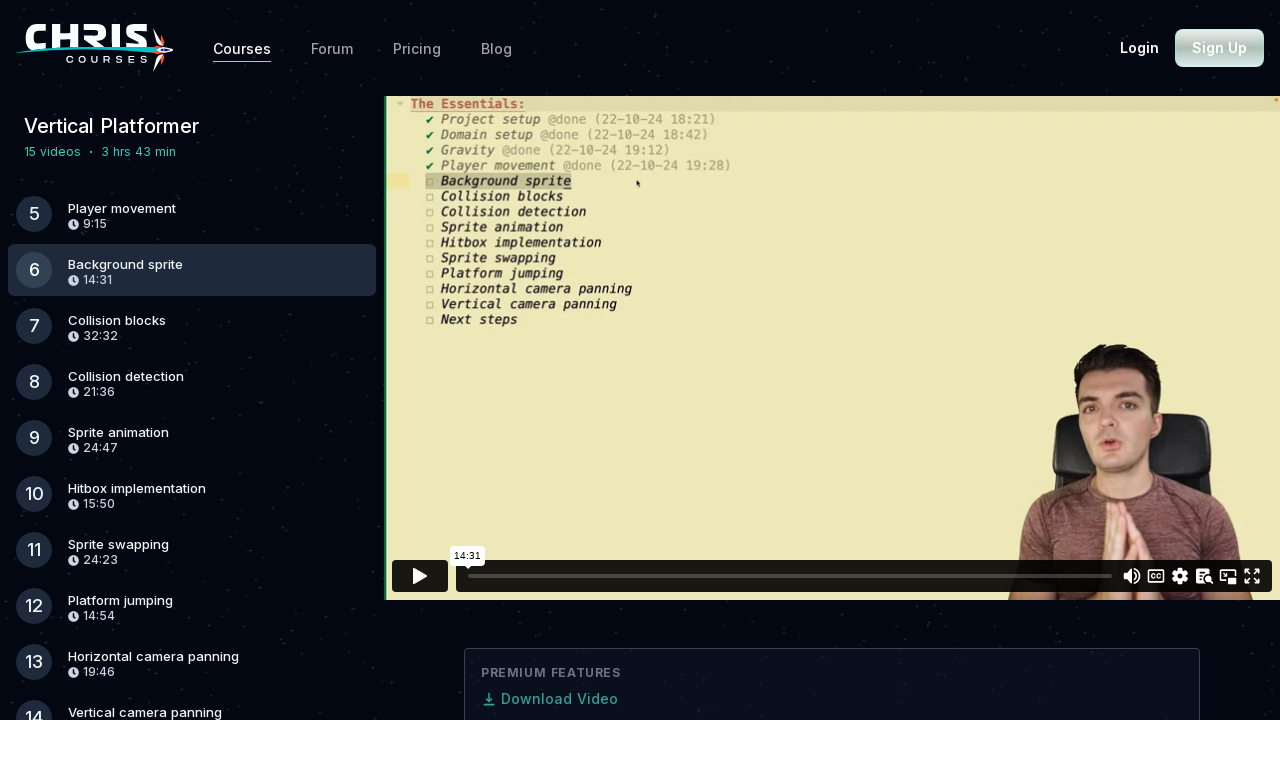

--- FILE ---
content_type: text/html; charset=utf-8
request_url: https://chriscourses.com/courses/vertical-platformer/videos/background-sprite
body_size: 31764
content:
<!doctype html>
<html data-n-head-ssr lang="en" class="dark" data-n-head="%7B%22lang%22:%7B%22ssr%22:%22en%22%7D,%22class%22:%7B%22ssr%22:%22dark%22%7D%7D">
  <head >
    <meta data-n-head="ssr" charset="utf-8"><meta data-n-head="ssr" name="viewport" content="width=device-width, initial-scale=1"><meta data-n-head="ssr" name="twitter:card" content="summary_large_image"><meta data-n-head="ssr" name="og:type" content="website"><meta data-n-head="ssr" data-hid="description" name="description" content="Let&#x27;s add a background image to our game using a reusable Sprite class.The Sprite ClassCreate a class that handles loading and drawing images:class Sprite {   co"><meta data-n-head="ssr" data-hid="twitter:title" name="twitter:title" content="Vertical Platformer: Background sprite"><meta data-n-head="ssr" data-hid="twitter:description" name="twitter:description" content="Let&#x27;s add a background image to our game using a reusable Sprite class.The Sprite ClassCreate a class that handles loading and drawing images:class Sprite {   co"><meta data-n-head="ssr" data-hid="og:title" name="og:title" content="Vertical Platformer: Background sprite"><meta data-n-head="ssr" data-hid="og:description" name="og:description" content="Let&#x27;s add a background image to our game using a reusable Sprite class.The Sprite ClassCreate a class that handles loading and drawing images:class Sprite {   co"><title>Vertical Platformer: Background sprite</title><link data-n-head="ssr" rel="icon" type="image/x-icon" href="/favicon.png"><link data-n-head="ssr" rel="stylesheet" href="https://fonts.googleapis.com/css?family=Roboto+Mono:400,700&amp;display=swap"><link data-n-head="ssr" rel="stylesheet" href="https://use.typekit.net/wow5vlx.css"><script data-n-head="ssr" src="https://www.googletagmanager.com/gtag/js?id=G-FWSG9JZBL8" async></script><script data-n-head="ssr" src="/js/google-analytics.js"></script><link rel="preload" href="/_nuxt/3085877.js" as="script"><link rel="preload" href="/_nuxt/000bf02.js" as="script"><link rel="preload" href="/_nuxt/css/c6ee269.css" as="style"><link rel="preload" href="/_nuxt/dc7443a.js" as="script"><link rel="preload" href="/_nuxt/css/fbed4a3.css" as="style"><link rel="preload" href="/_nuxt/9dc9e96.js" as="script"><link rel="preload" href="/_nuxt/css/21f5053.css" as="style"><link rel="preload" href="/_nuxt/42bf7fa.js" as="script"><link rel="preload" href="/_nuxt/3881f86.js" as="script"><link rel="preload" href="/_nuxt/css/7ad3acb.css" as="style"><link rel="preload" href="/_nuxt/01093e1.js" as="script"><link rel="preload" href="/_nuxt/39056ff.js" as="script"><link rel="preload" href="/_nuxt/94ef5df.js" as="script"><link rel="preload" href="/_nuxt/css/95ea27c.css" as="style"><link rel="preload" href="/_nuxt/7d9153b.js" as="script"><link rel="preload" href="/_nuxt/df0a278.js" as="script"><link rel="preload" href="/_nuxt/css/9709e4f.css" as="style"><link rel="preload" href="/_nuxt/a0a9f3c.js" as="script"><link rel="stylesheet" href="/_nuxt/css/c6ee269.css"><link rel="stylesheet" href="/_nuxt/css/fbed4a3.css"><link rel="stylesheet" href="/_nuxt/css/21f5053.css"><link rel="stylesheet" href="/_nuxt/css/7ad3acb.css"><link rel="stylesheet" href="/_nuxt/css/95ea27c.css"><link rel="stylesheet" href="/_nuxt/css/9709e4f.css">
  </head>
  <body >
    <div data-server-rendered="true" id="__nuxt"><!----><div id="__layout"><div class="bg-gray-950"><div class="bg-stars"><!----> <!----> <header class="relative z-40"><nav class="relative max-w-screen-xl mx-auto flex items-center justify-between py-[16px] px-4 md:py-[24px]"><div class="flex items-center flex-1"><div class="flex items-center justify-between w-full md:w-auto"><a href="/" class="nuxt-link-active"><img src="/_nuxt/img/logo_light_3.ed0c9f4.svg" alt="" class="h-8 w-auto sm:h-12"></a> <div class="-mr-2 flex items-center md:hidden"><!----> <button type="button" class="inline-flex items-center justify-center p-2 rounded-md text-gray-400 hover:text-gray-500 hover:bg-gray-100 focus:outline-none focus:bg-gray-100 focus:text-gray-500 transition duration-150 ease-in-out"><svg stroke="currentColor" fill="none" viewBox="0 0 24 24" class="h-6 w-6"><path stroke-linecap="round" stroke-linejoin="round" stroke-width="2" d="M4 6h16M4 12h16M4 18h16"></path></svg></button></div></div> <div class="hidden md:block md:ml-10 main-nav space-x-10"><a href="/courses" class="text-zinc-400 hover:text-zinc-200 font-medium text-sm focus:outline-none transition duration-150 ease-in-out inline-block nuxt-link-active">Courses</a><a href="/forum" class="text-zinc-400 hover:text-zinc-200 font-medium text-sm focus:outline-none transition duration-150 ease-in-out inline-block">Forum</a><a href="/pricing" class="text-zinc-400 hover:text-zinc-200 font-medium text-sm focus:outline-none transition duration-150 ease-in-out inline-block">Pricing</a><a href="/blog/" class="text-zinc-400 hover:text-zinc-200 font-medium text-sm focus:outline-none transition duration-150 ease-in-out inline-block">Blog</a></div></div> <div class="hidden md:block"><div class="flex"><a id="login-menu-item" class="text-white cursor-pointer flex items-center no-underline font-semibold mr-4 text-sm">
            Login
          </a> <button data-test="get-started-btn" class="py-2 px-4 font-semibold rounded-lg text-sm text-center text-white bg-gradient-to-b from-transparent via-green-900/30 to-teal-400/10 hover:bg-gradient-to-b hover:from-transparent hover:via-green-800/40 hover:to-teal-300/20 border border-teal-200/25 shadow-inner shadow-teal-200/25 transition duration-300">
            Sign Up
          </button></div></div></nav> <div class="absolute top-0 inset-x-0 p-2 z-50 origin-top-right" style="display:none;"><div class="rounded-lg shadow-md transition transform origin-top-right"><div class="rounded-lg bg-white shadow-xs overflow-hidden"><div class="px-5 pt-4 flex items-center justify-between"><a href="/" class="nuxt-link-active"><img src="/_nuxt/img/logo_dark.2324c83.svg" alt="" class="h-8 w-auto"></a> <div class="-mr-2"><button type="button" class="inline-flex items-center justify-center p-2 rounded-md text-gray-400 hover:text-gray-500 hover:bg-gray-100 focus:outline-none focus:bg-gray-100 focus:text-gray-500 transition duration-150 ease-in-out"><svg stroke="currentColor" fill="none" viewBox="0 0 24 24" class="h-6 w-6"><path stroke-linecap="round" stroke-linejoin="round" stroke-width="2" d="M6 18L18 6M6 6l12 12"></path></svg></button></div></div> <div class="px-2 pt-2 pb-3"><a href="/pricing" class="mt-1 block px-3 py-2 rounded-md text-base font-medium text-gray-700 hover:text-gray-900 hover:bg-gray-50 focus:outline-none focus:text-gray-900 focus:bg-gray-50 transition duration-150 ease-in-out">
          Pricing
        </a> <a href="/courses" class="mt-1 block px-3 py-2 rounded-md text-base font-medium text-gray-700 hover:text-gray-900 hover:bg-gray-50 focus:outline-none focus:text-gray-900 focus:bg-gray-50 transition duration-150 ease-in-out nuxt-link-active">
          Courses
        </a> <a href="/blog" class="mt-1 block px-3 py-2 rounded-md text-base font-medium text-gray-700 hover:text-gray-900 hover:bg-gray-50 focus:outline-none focus:text-gray-900 focus:bg-gray-50 transition duration-150 ease-in-out">
          Blog
        </a> <a href="/forum" class="mt-1 block px-3 py-2 rounded-md text-base font-medium text-gray-700 hover:text-gray-900 hover:bg-gray-50 focus:outline-none focus:text-gray-900 focus:bg-gray-50 transition duration-150 ease-in-out">
          Forum
        </a> <!----> <!----> <a class="mt-1 block px-3 py-2 rounded-md text-base font-medium text-gray-700 hover:text-gray-900 hover:bg-gray-50 focus:outline-none focus:text-gray-900 focus:bg-gray-50 transition duration-150 ease-in-out cursor-pointer">
          Login
        </a></div> <div><button class="block w-full px-5 py-3 text-center font-medium text-indigo-600 bg-gray-50 hover:bg-gray-100 hover:text-indigo-700 focus:outline-none focus:bg-gray-100 focus:text-indigo-700 transition duration-150 ease-in-out">
          Sign Up
        </button></div></div></div></div></header> <div><div class="flex flex-col lg:flex-row md:pb-8"><div class="w-full"><section class="w-full relative"><div class="relative bg-purple-600" style="padding: 56.25% 0 0 0; position:relative;"><iframe src="https://player.vimeo.com/video/768719281?h=cb73d135a2?autoplay=1" frameborder="0" allow="autoplay; fullscreen" allowfullscreen="allowfullscreen" class="vimeo absolute w-full h-full top-0 left-0"></iframe></div> <div class="absolute inset-0 locked-modal flex items-center m-auto p-8" style="display:none;"><div class="absolute inset-0 bg-black bg-opacity-75"></div> <div class="bg-white relative z-10 mx-auto p-4 md:p-6 max-w-md md:text-center rounded"><div class="flex items-center md:block"><video loop="loop" autoplay="autoplay" playsinline muted="muted" class="mx-auto mb-3 w-20 h-20 lg:w-32 lg:h-32"><source src="/_nuxt/videos/badge-ship.29fbd91.mp4" type="video/mp4"></video> <p class="max-w-xs text-base text-gray-500 mb-3 ml-4 md:ml-0">
            Sign up for a plan to instantly unlock all premium lessons.
          </p></div> <a href="/pricing" class="w-full md:w-auto rounded-full tracking-wider bg-purple-600 text-white font-bold text-center py-3 px-8 text-sm uppercase focus:outline-none mt-4 inline-block">
          UNLOCK LESSON
        </a></div></div> <!----></section> <div class="md:max-w-3xl mx-auto px-4 py-6 lg:py-12"><section class="mb-8"><div><div class="bg-gray-900/50 border border-solid p-4 rounded !border-gray-700"><p class="font-bold text-xs text-gray-500 uppercase tracking-wider">
        Premium Features
      </p> <div class="flex justify-between items-center"><div><span class="mt-2 text-sm text-brand-teal hover:text-brand-teal-hover flex items-center cursor-pointer space-x-1 font-medium"><svg xmlns="http://www.w3.org/2000/svg" viewBox="0 0 20 20" fill="currentColor" class="w-4"><path fill-rule="evenodd" d="M3 17a1 1 0 011-1h12a1 1 0 110 2H4a1 1 0 01-1-1zm3.293-7.707a1 1 0 011.414 0L9 10.586V3a1 1 0 112 0v7.586l1.293-1.293a1 1 0 111.414 1.414l-3 3a1 1 0 01-1.414 0l-3-3a1 1 0 010-1.414z" clip-rule="evenodd"></path></svg> <span>Download Video</span></span> <!----></div> <!----></div></div></div></section> <div><!----> <div><h2 class="text-2xl text-white font-bold">
        Background sprite
      </h2></div></div> <!----> <!----> <div class="mt-3" style="display:;"><div class="prose prose-invert prose-base [&_li_p]:m-0 prose-h2:text-xl prose-h2:font-bold prose-h3:text-lg prose-h3:font-bold"><p class="">Let's add a background image to our game using a reusable Sprite class.</p><h2 class="">The Sprite Class</h2><p class="">Create a class that handles loading and drawing images:</p><pre><code class="language-js"><span class="hljs-class hljs-keyword">class</span><span class="hljs-class"> </span><span class="hljs-class hljs-title">Sprite</span><span class="hljs-class"> {</span>   constructor({ position, imageSrc }) {     this.position = position     this.image = new Image()     this.image.src = imageSrc   }    draw() {     if (!this.image) return     c.drawImage(this.image, this.position.x, this.position.y)   } }</code></pre><blockquote><p class="">Wrapping constructor arguments in an object makes the code more readable — you always know what each value represents.</p></blockquote><h2 class="">Scaling The Image</h2><p class="">If your artwork uses small tiles (like 16x16 pixels), you'll need to scale it up. Use <code>c.scale()</code> wrapped in <code>c.save()</code> and <code>c.restore()</code>:</p><pre><code class="language-js">c.save() c.scale(4, 4) background.update() c<span class="hljs-selector-class">.restore</span>()</code></pre><p class="">This scales only the background, leaving other game elements unaffected.</p><h2 class="">Positioning The Background</h2><p class="">To start the player at the bottom of the map instead of the top, translate the background upward:</p><pre><code class="language-js">c.<span class="hljs-built_in">translate</span>(<span class="hljs-number">0</span>, -<span class="hljs-built_in">background</span>.<span class="hljs-built_in">image</span>.<span class="hljs-built_in">height</span> + scaledCanvas.<span class="hljs-built_in">height</span>)</code></pre><p class="">This formula moves the image up by its full height, then pushes it back down by the canvas height — perfectly positioning the bottom of the map on screen.</p><p class="">With this setup, we have a properly scaled background that we can later pan around with a camera.</p></div></div> <div class="mt-3 prose prose-invert prose-base [&_li_p]:m-0" style="display:none;"><div><div class="bg-gray-50 border border-solid border-gray-200 bg-gray-800/50 border-gray-700 relative z-10 p-4 md:p-6 md:text-center rounded"><div class="flex items-center md:block"><img src="/_nuxt/img/badge_1.bba27f8.svg" class="w-32 h-32 mx-auto mb-2"> <p class="max-w-xs text-base text-gray-500 mb-0 mx-auto">
            Sign up to instantly unlock all premium code snippets.
          </p></div> <nuxt-link to="/pricing" class="w-full md:w-auto rounded-full tracking-wider bg-purple-600 text-white font-bold text-center py-3 px-8 text-sm uppercase focus:outline-none mt-4 bg-brand-teal !text-white hover:bg-brand-teal-hover transition duration-200">
          UNLOCK CODE
        </nuxt-link> <div class="text-center mt-2"><span class="text-gray-400 text-sm cursor-pointer hover:text-gray-900 hover:text-gray-100">Login</span></div></div></div></div> <div class="mt-16"><p class="font-sans font-bold tracking-normal text-sm uppercase text-gray-400">
      Comments
    </p> <!----> <div class="overflow-hidden"><!----></div> <div appear=""><div class="bg-gray-50 border border-solid border-gray-200 bg-gray-800/50 border-gray-700 rounded p-8 flex items-center justify-center mt-2"><div class="text-center max-w-md mx-auto"><p class="font-sans font-bold tracking-normal text-xl mb-1 text-white">
              Want to participate?
            </p> <p class="text-gray-300">
              Create a free Chris Courses account to begin
            </p> <button class="rounded-full tracking-wider bg-purple-600 bg-teal-700 text-white font-bold text-center py-3 px-8 text-sm uppercase transition transform hover:scale-105 mt-4">
              Create Account
            </button> <div class="text-center mt-2"><span class="text-gray-400 text-sm cursor-pointer hover:text-gray-900 hover:text-gray-100">Login</span></div></div></div></div> <!----> <div class="mt-4"><div><div id="comment-00" class="overflow-hidden"><div class="group/comment hover:bg-gray-50 hover:bg-gray-800 flex py-3 px-3 rounded relative transition duration-100 ease-linear pb-4"><div class="mr-3 lg:mr-6 flex-shrink-0"><div class="flex items-center justify-center font-bold rounded-full w-8 h-8 md:h-12 md:w-12 uppercase bg-gray-700 text-gray-400">
    p
  </div></div> <div class="w-full overflow-hidden"><div class="text-gray-300 text-sm flex">
        prakash123 posted 2 years ago
        <!----></div> <div class="mt-2 prose prose-invert prose-base [&_li_p]:m-0 prose-code:!text-xs prose-p:my-3"><ol><li><p class="">where is the image folder for this course to download background and character sprites </p></li></ol></div> <div class="flex items-center mt-3" style="min-height: 25px;"><div data-test="like-button" class="flex group-hover/comment:opacity-100 inline-flex items-center text-gray-400 rounded px-1 rounded-md md:opacity-0"><svg fill="none" viewBox="0 0 24 24" stroke="currentColor" class="w-5 h-5 mr-1 fill"><path stroke-linecap="round" stroke-linejoin="round" stroke-width="2" d="M4.318 6.318a4.5 4.5 0 000 6.364L12 20.364l7.682-7.682a4.5 4.5 0 00-6.364-6.364L12 7.636l-1.318-1.318a4.5 4.5 0 00-6.364 0z"></path></svg> <span data-test="like-count" class="select-none font-medium text-gray-400">1</span></div> <!----></div> <!----></div></div> <div><div><div id="reply-00" data-test="reply" class="overflow-hidden reply"><div class="group/comment hover:bg-gray-50 hover:bg-gray-800 flex py-3 px-3 rounded relative transition duration-100 ease-linear pb-4"><div class="mr-3 lg:mr-6 flex-shrink-0"><div class="flex items-center justify-center font-bold rounded-full w-8 h-8 md:h-12 md:w-12 uppercase bg-gray-700 text-gray-400">
    c
  </div></div> <div class="w-full overflow-hidden"><div class="text-gray-300 text-sm flex">
        cbx64 posted 2 years ago
        <!----></div> <div class="mt-2 prose prose-invert prose-base [&_li_p]:m-0 prose-code:!text-xs prose-p:my-3"><p class="">Hi, I realize this is a late response,.. but I got stuck at the same spot. You can find all the images in the Git repo:</p><p class=""><a target="_blank" rel="noopener noreferrer nofollow" href="https://github.com/chriscourses/vertical-platformer">https://github.com/chriscourses/vertical-platformer</a></p><p class="">:)</p></div> <div class="flex items-center mt-3" style="min-height: 25px;"><div data-test="like-button" class="flex group-hover/comment:opacity-100 inline-flex items-center text-gray-400 rounded px-1 rounded-md md:opacity-0"><svg fill="none" viewBox="0 0 24 24" stroke="currentColor" class="w-5 h-5 mr-1 fill"><path stroke-linecap="round" stroke-linejoin="round" stroke-width="2" d="M4.318 6.318a4.5 4.5 0 000 6.364L12 20.364l7.682-7.682a4.5 4.5 0 00-6.364-6.364L12 7.636l-1.318-1.318a4.5 4.5 0 00-6.364 0z"></path></svg> <span data-test="like-count" class="select-none font-medium text-gray-400">0</span></div> <!----></div> <!----></div></div> <div><div></div></div></div></div></div></div></div></div></div></div></div> <aside class="pb-4 active-video order-last w-full lg:order-first lg:max-w-xs xl:max-w-sm w-full flex-shrink-0 active-video flex flex-col lg:h-screen lg:sticky lg:top-0"><div class="px-6 py-4"><h2 class="text-xl font-medium text-white">
      Vertical Platformer
    </h2> <div class="flex flex-shrink-0 items-center"><p class="text-xs text-teal-400">
        15 video<span>s</span></p> <!----> <!----> <span class="mx-2 inline text-teal-400">
        ·
      </span> <p class="text-xs text-teal-400">
        3 hrs 43 min
      </p></div> <!----></div> <div class="relative w-full flex-grow"><div class="lg:absolute overflow-auto inset-0"><!----> <div class="mt-2"><div><div class="mx-2 pl-4 pr-3 py-2 bg-gray-800 rounded flex justify-between items-center"><div><h3 class="text-white font-medium text-sm">
        The Essentials
      </h3> <p class="text-white text-xs text-indigo-300"><span>15 lesson<span>s</span></span> <span class="mx-1 inline text-indigo-400">
          ·
        </span> <span>
          3 hrs 43 min
        </span></p></div> <div class="hover:bg-gray-700 rounded cursor-pointer text-gray-600 p-1 hover:text-gray-200 select-none"><svg xmlns="http://www.w3.org/2000/svg" fill="none" viewBox="0 0 24 24" stroke="currentColor" class="h-6 w-6"><path stroke-linecap="round" stroke-linejoin="round" stroke-width="2" d="M19 9l-7 7-7-7"></path></svg></div></div> <div class="overflow-hidden"><div><a href="/courses/vertical-platformer/videos/what-well-build" data-slug="what-well-build" class="mt-1 group flex items-center mx-2 px-2 py-2 text-[13px] leading-5 font-medium rounded-md hover:text-white hover:bg-slate-800 focus:outline-none focus:text-white text-slate-100 "><div class="w-[36px] h-[36px] bg-slate-800 group-hover:bg-slate-600 rounded-full flex items-center justify-center mr-4 flex-shrink-0 relative [.nuxt-link-active_&amp;]:text-white [.nuxt-link-active_&amp;]:bg-slate-700"><div class="font-medium text-lg"><span>
        1
      </span></div></div> <div class="overflow-hidden whitespace-nowrap mr-2"><div class="truncate [.nuxt-link-active_&amp;]:text-slate-100">
      What we'll build
    </div> <div class="flex items-center [.nuxt-link-active_&amp;]:text-slate-300 text-slate-300"><svg aria-hidden="true" role="img" xmlns="http://www.w3.org/2000/svg" viewBox="0 0 512 512" fill="currentColor" class="mr-1" style="width:11px;height:11px;"><path d="M256 8C119 8 8 119 8 256s111 248 248 248 248-111 248-248S393 8 256 8zm57.1 350.1L224.9 294c-3.1-2.3-4.9-5.9-4.9-9.7V116c0-6.6 5.4-12 12-12h48c6.6 0 12 5.4 12 12v137.7l63.5 46.2c5.4 3.9 6.5 11.4 2.6 16.8l-28.2 38.8c-3.9 5.3-11.4 6.5-16.8 2.6z"></path></svg> <div class="leading-none leading-none text-xs">
        0:58
      </div></div></div> <div class="flex-shrink-0 ml-auto flex items-center"><div><!----></div></div></a><a href="/courses/vertical-platformer/videos/project-setup" data-slug="project-setup" class="mt-1 group flex items-center mx-2 px-2 py-2 text-[13px] leading-5 font-medium rounded-md hover:text-white hover:bg-slate-800 focus:outline-none focus:text-white text-slate-100 "><div class="w-[36px] h-[36px] bg-slate-800 group-hover:bg-slate-600 rounded-full flex items-center justify-center mr-4 flex-shrink-0 relative [.nuxt-link-active_&amp;]:text-white [.nuxt-link-active_&amp;]:bg-slate-700"><div class="font-medium text-lg"><span>
        2
      </span></div></div> <div class="overflow-hidden whitespace-nowrap mr-2"><div class="truncate [.nuxt-link-active_&amp;]:text-slate-100">
      Project setup
    </div> <div class="flex items-center [.nuxt-link-active_&amp;]:text-slate-300 text-slate-300"><svg aria-hidden="true" role="img" xmlns="http://www.w3.org/2000/svg" viewBox="0 0 512 512" fill="currentColor" class="mr-1" style="width:11px;height:11px;"><path d="M256 8C119 8 8 119 8 256s111 248 248 248 248-111 248-248S393 8 256 8zm57.1 350.1L224.9 294c-3.1-2.3-4.9-5.9-4.9-9.7V116c0-6.6 5.4-12 12-12h48c6.6 0 12 5.4 12 12v137.7l63.5 46.2c5.4 3.9 6.5 11.4 2.6 16.8l-28.2 38.8c-3.9 5.3-11.4 6.5-16.8 2.6z"></path></svg> <div class="leading-none leading-none text-xs">
        7:57
      </div></div></div> <div class="flex-shrink-0 ml-auto flex items-center"><div><!----></div></div></a><a href="/courses/vertical-platformer/videos/domain-setup" data-slug="domain-setup" class="mt-1 group flex items-center mx-2 px-2 py-2 text-[13px] leading-5 font-medium rounded-md hover:text-white hover:bg-slate-800 focus:outline-none focus:text-white text-slate-100 "><div class="w-[36px] h-[36px] bg-slate-800 group-hover:bg-slate-600 rounded-full flex items-center justify-center mr-4 flex-shrink-0 relative [.nuxt-link-active_&amp;]:text-white [.nuxt-link-active_&amp;]:bg-slate-700"><div class="font-medium text-lg"><span>
        3
      </span></div></div> <div class="overflow-hidden whitespace-nowrap mr-2"><div class="truncate [.nuxt-link-active_&amp;]:text-slate-100">
      Domain setup
    </div> <div class="flex items-center [.nuxt-link-active_&amp;]:text-slate-300 text-slate-300"><svg aria-hidden="true" role="img" xmlns="http://www.w3.org/2000/svg" viewBox="0 0 512 512" fill="currentColor" class="mr-1" style="width:11px;height:11px;"><path d="M256 8C119 8 8 119 8 256s111 248 248 248 248-111 248-248S393 8 256 8zm57.1 350.1L224.9 294c-3.1-2.3-4.9-5.9-4.9-9.7V116c0-6.6 5.4-12 12-12h48c6.6 0 12 5.4 12 12v137.7l63.5 46.2c5.4 3.9 6.5 11.4 2.6 16.8l-28.2 38.8c-3.9 5.3-11.4 6.5-16.8 2.6z"></path></svg> <div class="leading-none leading-none text-xs">
        7:20
      </div></div></div> <div class="flex-shrink-0 ml-auto flex items-center"><div><!----></div></div></a><a href="/courses/vertical-platformer/videos/gravity" data-slug="gravity" class="mt-1 group flex items-center mx-2 px-2 py-2 text-[13px] leading-5 font-medium rounded-md hover:text-white hover:bg-slate-800 focus:outline-none focus:text-white text-slate-100 "><div class="w-[36px] h-[36px] bg-slate-800 group-hover:bg-slate-600 rounded-full flex items-center justify-center mr-4 flex-shrink-0 relative [.nuxt-link-active_&amp;]:text-white [.nuxt-link-active_&amp;]:bg-slate-700"><div class="font-medium text-lg"><span>
        4
      </span></div></div> <div class="overflow-hidden whitespace-nowrap mr-2"><div class="truncate [.nuxt-link-active_&amp;]:text-slate-100">
      Gravity
    </div> <div class="flex items-center [.nuxt-link-active_&amp;]:text-slate-300 text-slate-300"><svg aria-hidden="true" role="img" xmlns="http://www.w3.org/2000/svg" viewBox="0 0 512 512" fill="currentColor" class="mr-1" style="width:11px;height:11px;"><path d="M256 8C119 8 8 119 8 256s111 248 248 248 248-111 248-248S393 8 256 8zm57.1 350.1L224.9 294c-3.1-2.3-4.9-5.9-4.9-9.7V116c0-6.6 5.4-12 12-12h48c6.6 0 12 5.4 12 12v137.7l63.5 46.2c5.4 3.9 6.5 11.4 2.6 16.8l-28.2 38.8c-3.9 5.3-11.4 6.5-16.8 2.6z"></path></svg> <div class="leading-none leading-none text-xs">
        17:19
      </div></div></div> <div class="flex-shrink-0 ml-auto flex items-center"><div><!----></div></div></a><a href="/courses/vertical-platformer/videos/player-movement" data-slug="player-movement" class="mt-1 group flex items-center mx-2 px-2 py-2 text-[13px] leading-5 font-medium rounded-md hover:text-white hover:bg-slate-800 focus:outline-none focus:text-white text-slate-100 "><div class="w-[36px] h-[36px] bg-slate-800 group-hover:bg-slate-600 rounded-full flex items-center justify-center mr-4 flex-shrink-0 relative [.nuxt-link-active_&amp;]:text-white [.nuxt-link-active_&amp;]:bg-slate-700"><div class="font-medium text-lg"><span>
        5
      </span></div></div> <div class="overflow-hidden whitespace-nowrap mr-2"><div class="truncate [.nuxt-link-active_&amp;]:text-slate-100">
      Player movement
    </div> <div class="flex items-center [.nuxt-link-active_&amp;]:text-slate-300 text-slate-300"><svg aria-hidden="true" role="img" xmlns="http://www.w3.org/2000/svg" viewBox="0 0 512 512" fill="currentColor" class="mr-1" style="width:11px;height:11px;"><path d="M256 8C119 8 8 119 8 256s111 248 248 248 248-111 248-248S393 8 256 8zm57.1 350.1L224.9 294c-3.1-2.3-4.9-5.9-4.9-9.7V116c0-6.6 5.4-12 12-12h48c6.6 0 12 5.4 12 12v137.7l63.5 46.2c5.4 3.9 6.5 11.4 2.6 16.8l-28.2 38.8c-3.9 5.3-11.4 6.5-16.8 2.6z"></path></svg> <div class="leading-none leading-none text-xs">
        9:15
      </div></div></div> <div class="flex-shrink-0 ml-auto flex items-center"><div><!----></div></div></a><a href="/courses/vertical-platformer/videos/background-sprite" aria-current="page" data-slug="background-sprite" class="mt-1 group flex items-center mx-2 px-2 py-2 text-[13px] leading-5 font-medium rounded-md hover:text-white hover:bg-slate-800 focus:outline-none focus:text-white bg-slate-800 nuxt-link-active text-slate-100 "><div class="w-[36px] h-[36px] bg-slate-800 group-hover:bg-slate-600 rounded-full flex items-center justify-center mr-4 flex-shrink-0 relative [.nuxt-link-active_&amp;]:text-white [.nuxt-link-active_&amp;]:bg-slate-700"><div class="font-medium text-lg"><span>
        6
      </span></div></div> <div class="overflow-hidden whitespace-nowrap mr-2"><div class="truncate [.nuxt-link-active_&amp;]:text-slate-100">
      Background sprite
    </div> <div class="flex items-center [.nuxt-link-active_&amp;]:text-slate-300 text-slate-300"><svg aria-hidden="true" role="img" xmlns="http://www.w3.org/2000/svg" viewBox="0 0 512 512" fill="currentColor" class="mr-1" style="width:11px;height:11px;"><path d="M256 8C119 8 8 119 8 256s111 248 248 248 248-111 248-248S393 8 256 8zm57.1 350.1L224.9 294c-3.1-2.3-4.9-5.9-4.9-9.7V116c0-6.6 5.4-12 12-12h48c6.6 0 12 5.4 12 12v137.7l63.5 46.2c5.4 3.9 6.5 11.4 2.6 16.8l-28.2 38.8c-3.9 5.3-11.4 6.5-16.8 2.6z"></path></svg> <div class="leading-none leading-none text-xs">
        14:31
      </div></div></div> <div class="flex-shrink-0 ml-auto flex items-center"><div><!----></div></div></a><a href="/courses/vertical-platformer/videos/collision-blocks" data-slug="collision-blocks" class="mt-1 group flex items-center mx-2 px-2 py-2 text-[13px] leading-5 font-medium rounded-md hover:text-white hover:bg-slate-800 focus:outline-none focus:text-white text-slate-100 "><div class="w-[36px] h-[36px] bg-slate-800 group-hover:bg-slate-600 rounded-full flex items-center justify-center mr-4 flex-shrink-0 relative [.nuxt-link-active_&amp;]:text-white [.nuxt-link-active_&amp;]:bg-slate-700"><div class="font-medium text-lg"><span>
        7
      </span></div></div> <div class="overflow-hidden whitespace-nowrap mr-2"><div class="truncate [.nuxt-link-active_&amp;]:text-slate-100">
      Collision blocks
    </div> <div class="flex items-center [.nuxt-link-active_&amp;]:text-slate-300 text-slate-300"><svg aria-hidden="true" role="img" xmlns="http://www.w3.org/2000/svg" viewBox="0 0 512 512" fill="currentColor" class="mr-1" style="width:11px;height:11px;"><path d="M256 8C119 8 8 119 8 256s111 248 248 248 248-111 248-248S393 8 256 8zm57.1 350.1L224.9 294c-3.1-2.3-4.9-5.9-4.9-9.7V116c0-6.6 5.4-12 12-12h48c6.6 0 12 5.4 12 12v137.7l63.5 46.2c5.4 3.9 6.5 11.4 2.6 16.8l-28.2 38.8c-3.9 5.3-11.4 6.5-16.8 2.6z"></path></svg> <div class="leading-none leading-none text-xs">
        32:32
      </div></div></div> <div class="flex-shrink-0 ml-auto flex items-center"><div><!----></div></div></a><a href="/courses/vertical-platformer/videos/collision-detection" data-slug="collision-detection" class="mt-1 group flex items-center mx-2 px-2 py-2 text-[13px] leading-5 font-medium rounded-md hover:text-white hover:bg-slate-800 focus:outline-none focus:text-white text-slate-100 "><div class="w-[36px] h-[36px] bg-slate-800 group-hover:bg-slate-600 rounded-full flex items-center justify-center mr-4 flex-shrink-0 relative [.nuxt-link-active_&amp;]:text-white [.nuxt-link-active_&amp;]:bg-slate-700"><div class="font-medium text-lg"><span>
        8
      </span></div></div> <div class="overflow-hidden whitespace-nowrap mr-2"><div class="truncate [.nuxt-link-active_&amp;]:text-slate-100">
      Collision detection
    </div> <div class="flex items-center [.nuxt-link-active_&amp;]:text-slate-300 text-slate-300"><svg aria-hidden="true" role="img" xmlns="http://www.w3.org/2000/svg" viewBox="0 0 512 512" fill="currentColor" class="mr-1" style="width:11px;height:11px;"><path d="M256 8C119 8 8 119 8 256s111 248 248 248 248-111 248-248S393 8 256 8zm57.1 350.1L224.9 294c-3.1-2.3-4.9-5.9-4.9-9.7V116c0-6.6 5.4-12 12-12h48c6.6 0 12 5.4 12 12v137.7l63.5 46.2c5.4 3.9 6.5 11.4 2.6 16.8l-28.2 38.8c-3.9 5.3-11.4 6.5-16.8 2.6z"></path></svg> <div class="leading-none leading-none text-xs">
        21:36
      </div></div></div> <div class="flex-shrink-0 ml-auto flex items-center"><div><!----></div></div></a><a href="/courses/vertical-platformer/videos/sprite-animation" data-slug="sprite-animation" class="mt-1 group flex items-center mx-2 px-2 py-2 text-[13px] leading-5 font-medium rounded-md hover:text-white hover:bg-slate-800 focus:outline-none focus:text-white text-slate-100 "><div class="w-[36px] h-[36px] bg-slate-800 group-hover:bg-slate-600 rounded-full flex items-center justify-center mr-4 flex-shrink-0 relative [.nuxt-link-active_&amp;]:text-white [.nuxt-link-active_&amp;]:bg-slate-700"><div class="font-medium text-lg"><span>
        9
      </span></div></div> <div class="overflow-hidden whitespace-nowrap mr-2"><div class="truncate [.nuxt-link-active_&amp;]:text-slate-100">
      Sprite animation
    </div> <div class="flex items-center [.nuxt-link-active_&amp;]:text-slate-300 text-slate-300"><svg aria-hidden="true" role="img" xmlns="http://www.w3.org/2000/svg" viewBox="0 0 512 512" fill="currentColor" class="mr-1" style="width:11px;height:11px;"><path d="M256 8C119 8 8 119 8 256s111 248 248 248 248-111 248-248S393 8 256 8zm57.1 350.1L224.9 294c-3.1-2.3-4.9-5.9-4.9-9.7V116c0-6.6 5.4-12 12-12h48c6.6 0 12 5.4 12 12v137.7l63.5 46.2c5.4 3.9 6.5 11.4 2.6 16.8l-28.2 38.8c-3.9 5.3-11.4 6.5-16.8 2.6z"></path></svg> <div class="leading-none leading-none text-xs">
        24:47
      </div></div></div> <div class="flex-shrink-0 ml-auto flex items-center"><div><!----></div></div></a><a href="/courses/vertical-platformer/videos/hitbox-implementation" data-slug="hitbox-implementation" class="mt-1 group flex items-center mx-2 px-2 py-2 text-[13px] leading-5 font-medium rounded-md hover:text-white hover:bg-slate-800 focus:outline-none focus:text-white text-slate-100 "><div class="w-[36px] h-[36px] bg-slate-800 group-hover:bg-slate-600 rounded-full flex items-center justify-center mr-4 flex-shrink-0 relative [.nuxt-link-active_&amp;]:text-white [.nuxt-link-active_&amp;]:bg-slate-700"><div class="font-medium text-lg"><span>
        10
      </span></div></div> <div class="overflow-hidden whitespace-nowrap mr-2"><div class="truncate [.nuxt-link-active_&amp;]:text-slate-100">
      Hitbox implementation
    </div> <div class="flex items-center [.nuxt-link-active_&amp;]:text-slate-300 text-slate-300"><svg aria-hidden="true" role="img" xmlns="http://www.w3.org/2000/svg" viewBox="0 0 512 512" fill="currentColor" class="mr-1" style="width:11px;height:11px;"><path d="M256 8C119 8 8 119 8 256s111 248 248 248 248-111 248-248S393 8 256 8zm57.1 350.1L224.9 294c-3.1-2.3-4.9-5.9-4.9-9.7V116c0-6.6 5.4-12 12-12h48c6.6 0 12 5.4 12 12v137.7l63.5 46.2c5.4 3.9 6.5 11.4 2.6 16.8l-28.2 38.8c-3.9 5.3-11.4 6.5-16.8 2.6z"></path></svg> <div class="leading-none leading-none text-xs">
        15:50
      </div></div></div> <div class="flex-shrink-0 ml-auto flex items-center"><div><!----></div></div></a><a href="/courses/vertical-platformer/videos/sprite-swapping" data-slug="sprite-swapping" class="mt-1 group flex items-center mx-2 px-2 py-2 text-[13px] leading-5 font-medium rounded-md hover:text-white hover:bg-slate-800 focus:outline-none focus:text-white text-slate-100 "><div class="w-[36px] h-[36px] bg-slate-800 group-hover:bg-slate-600 rounded-full flex items-center justify-center mr-4 flex-shrink-0 relative [.nuxt-link-active_&amp;]:text-white [.nuxt-link-active_&amp;]:bg-slate-700"><div class="font-medium text-lg"><span>
        11
      </span></div></div> <div class="overflow-hidden whitespace-nowrap mr-2"><div class="truncate [.nuxt-link-active_&amp;]:text-slate-100">
      Sprite swapping
    </div> <div class="flex items-center [.nuxt-link-active_&amp;]:text-slate-300 text-slate-300"><svg aria-hidden="true" role="img" xmlns="http://www.w3.org/2000/svg" viewBox="0 0 512 512" fill="currentColor" class="mr-1" style="width:11px;height:11px;"><path d="M256 8C119 8 8 119 8 256s111 248 248 248 248-111 248-248S393 8 256 8zm57.1 350.1L224.9 294c-3.1-2.3-4.9-5.9-4.9-9.7V116c0-6.6 5.4-12 12-12h48c6.6 0 12 5.4 12 12v137.7l63.5 46.2c5.4 3.9 6.5 11.4 2.6 16.8l-28.2 38.8c-3.9 5.3-11.4 6.5-16.8 2.6z"></path></svg> <div class="leading-none leading-none text-xs">
        24:23
      </div></div></div> <div class="flex-shrink-0 ml-auto flex items-center"><div><!----></div></div></a><a href="/courses/vertical-platformer/videos/platform-jumping" data-slug="platform-jumping" class="mt-1 group flex items-center mx-2 px-2 py-2 text-[13px] leading-5 font-medium rounded-md hover:text-white hover:bg-slate-800 focus:outline-none focus:text-white text-slate-100 "><div class="w-[36px] h-[36px] bg-slate-800 group-hover:bg-slate-600 rounded-full flex items-center justify-center mr-4 flex-shrink-0 relative [.nuxt-link-active_&amp;]:text-white [.nuxt-link-active_&amp;]:bg-slate-700"><div class="font-medium text-lg"><span>
        12
      </span></div></div> <div class="overflow-hidden whitespace-nowrap mr-2"><div class="truncate [.nuxt-link-active_&amp;]:text-slate-100">
      Platform jumping
    </div> <div class="flex items-center [.nuxt-link-active_&amp;]:text-slate-300 text-slate-300"><svg aria-hidden="true" role="img" xmlns="http://www.w3.org/2000/svg" viewBox="0 0 512 512" fill="currentColor" class="mr-1" style="width:11px;height:11px;"><path d="M256 8C119 8 8 119 8 256s111 248 248 248 248-111 248-248S393 8 256 8zm57.1 350.1L224.9 294c-3.1-2.3-4.9-5.9-4.9-9.7V116c0-6.6 5.4-12 12-12h48c6.6 0 12 5.4 12 12v137.7l63.5 46.2c5.4 3.9 6.5 11.4 2.6 16.8l-28.2 38.8c-3.9 5.3-11.4 6.5-16.8 2.6z"></path></svg> <div class="leading-none leading-none text-xs">
        14:54
      </div></div></div> <div class="flex-shrink-0 ml-auto flex items-center"><div><!----></div></div></a><a href="/courses/vertical-platformer/videos/horizontal-camera-panning" data-slug="horizontal-camera-panning" class="mt-1 group flex items-center mx-2 px-2 py-2 text-[13px] leading-5 font-medium rounded-md hover:text-white hover:bg-slate-800 focus:outline-none focus:text-white text-slate-100 "><div class="w-[36px] h-[36px] bg-slate-800 group-hover:bg-slate-600 rounded-full flex items-center justify-center mr-4 flex-shrink-0 relative [.nuxt-link-active_&amp;]:text-white [.nuxt-link-active_&amp;]:bg-slate-700"><div class="font-medium text-lg"><span>
        13
      </span></div></div> <div class="overflow-hidden whitespace-nowrap mr-2"><div class="truncate [.nuxt-link-active_&amp;]:text-slate-100">
      Horizontal camera panning
    </div> <div class="flex items-center [.nuxt-link-active_&amp;]:text-slate-300 text-slate-300"><svg aria-hidden="true" role="img" xmlns="http://www.w3.org/2000/svg" viewBox="0 0 512 512" fill="currentColor" class="mr-1" style="width:11px;height:11px;"><path d="M256 8C119 8 8 119 8 256s111 248 248 248 248-111 248-248S393 8 256 8zm57.1 350.1L224.9 294c-3.1-2.3-4.9-5.9-4.9-9.7V116c0-6.6 5.4-12 12-12h48c6.6 0 12 5.4 12 12v137.7l63.5 46.2c5.4 3.9 6.5 11.4 2.6 16.8l-28.2 38.8c-3.9 5.3-11.4 6.5-16.8 2.6z"></path></svg> <div class="leading-none leading-none text-xs">
        19:46
      </div></div></div> <div class="flex-shrink-0 ml-auto flex items-center"><div><!----></div></div></a><a href="/courses/vertical-platformer/videos/vertical-camera-panning" data-slug="vertical-camera-panning" class="mt-1 group flex items-center mx-2 px-2 py-2 text-[13px] leading-5 font-medium rounded-md hover:text-white hover:bg-slate-800 focus:outline-none focus:text-white text-slate-100 "><div class="w-[36px] h-[36px] bg-slate-800 group-hover:bg-slate-600 rounded-full flex items-center justify-center mr-4 flex-shrink-0 relative [.nuxt-link-active_&amp;]:text-white [.nuxt-link-active_&amp;]:bg-slate-700"><div class="font-medium text-lg"><span>
        14
      </span></div></div> <div class="overflow-hidden whitespace-nowrap mr-2"><div class="truncate [.nuxt-link-active_&amp;]:text-slate-100">
      Vertical camera panning
    </div> <div class="flex items-center [.nuxt-link-active_&amp;]:text-slate-300 text-slate-300"><svg aria-hidden="true" role="img" xmlns="http://www.w3.org/2000/svg" viewBox="0 0 512 512" fill="currentColor" class="mr-1" style="width:11px;height:11px;"><path d="M256 8C119 8 8 119 8 256s111 248 248 248 248-111 248-248S393 8 256 8zm57.1 350.1L224.9 294c-3.1-2.3-4.9-5.9-4.9-9.7V116c0-6.6 5.4-12 12-12h48c6.6 0 12 5.4 12 12v137.7l63.5 46.2c5.4 3.9 6.5 11.4 2.6 16.8l-28.2 38.8c-3.9 5.3-11.4 6.5-16.8 2.6z"></path></svg> <div class="leading-none leading-none text-xs">
        9:52
      </div></div></div> <div class="flex-shrink-0 ml-auto flex items-center"><div><!----></div></div></a><a href="/courses/vertical-platformer/videos/outro" data-slug="outro" class="mt-1 group flex items-center mx-2 px-2 py-2 text-[13px] leading-5 font-medium rounded-md hover:text-white hover:bg-slate-800 focus:outline-none focus:text-white text-slate-100 "><div class="w-[36px] h-[36px] bg-slate-800 group-hover:bg-slate-600 rounded-full flex items-center justify-center mr-4 flex-shrink-0 relative [.nuxt-link-active_&amp;]:text-white [.nuxt-link-active_&amp;]:bg-slate-700"><div class="font-medium text-lg"><span>
        15
      </span></div></div> <div class="overflow-hidden whitespace-nowrap mr-2"><div class="truncate [.nuxt-link-active_&amp;]:text-slate-100">
      Outro
    </div> <div class="flex items-center [.nuxt-link-active_&amp;]:text-slate-300 text-slate-300"><svg aria-hidden="true" role="img" xmlns="http://www.w3.org/2000/svg" viewBox="0 0 512 512" fill="currentColor" class="mr-1" style="width:11px;height:11px;"><path d="M256 8C119 8 8 119 8 256s111 248 248 248 248-111 248-248S393 8 256 8zm57.1 350.1L224.9 294c-3.1-2.3-4.9-5.9-4.9-9.7V116c0-6.6 5.4-12 12-12h48c6.6 0 12 5.4 12 12v137.7l63.5 46.2c5.4 3.9 6.5 11.4 2.6 16.8l-28.2 38.8c-3.9 5.3-11.4 6.5-16.8 2.6z"></path></svg> <div class="leading-none leading-none text-xs">
        2:21
      </div></div></div> <div class="flex-shrink-0 ml-auto flex items-center"><div><!----></div></div></a></div></div></div></div> <!----> <!----></div></div></aside></div></div> <div><div class="max-w-screen-xl mx-auto py-12 px-4 sm:px-6 lg:py-16 lg:px-8 xl:px-0"><div class="xl:grid xl:grid-cols-3 xl:gap-8"><div class="xl:col-span-1"><a href="/" class="nuxt-link-active"><img src="/_nuxt/img/logo_light_3.ed0c9f4.svg" alt="" class="h-12"></a> <div class="mt-8 flex space-x-4"><a href="https://www.youtube.com/c/chriscourses" target="_blank" class="text-gray-300 hover:text-gray-400"><span class="sr-only">Facebook</span> <svg fill="currentColor" viewBox="0 0 576 512" class="h-6 w-6"><path fill="currentColor" d="M549.655 124.083c-6.281-23.65-24.787-42.276-48.284-48.597C458.781 64 288 64 288 64S117.22 64 74.629 75.486c-23.497 6.322-42.003 24.947-48.284 48.597-11.412 42.867-11.412 132.305-11.412 132.305s0 89.438 11.412 132.305c6.281 23.65 24.787 41.5 48.284 47.821C117.22 448 288 448 288 448s170.78 0 213.371-11.486c23.497-6.321 42.003-24.171 48.284-47.821 11.412-42.867 11.412-132.305 11.412-132.305s0-89.438-11.412-132.305zm-317.51 213.508V175.185l142.739 81.205-142.739 81.201z"></path></svg></a> <a href="https://twitter.com/christopher4lis" target="_blank" class="hover:text-gray-100 text-gray-300"><svg fill="currentColor" viewBox="0 0 24 24" class="h-6 w-6"><path d="M8.29 20.251c7.547 0 11.675-6.253 11.675-11.675 0-.178 0-.355-.012-.53A8.348 8.348 0 0022 5.92a8.19 8.19 0 01-2.357.646 4.118 4.118 0 001.804-2.27 8.224 8.224 0 01-2.605.996 4.107 4.107 0 00-6.993 3.743 11.65 11.65 0 01-8.457-4.287 4.106 4.106 0 001.27 5.477A4.072 4.072 0 012.8 9.713v.052a4.105 4.105 0 003.292 4.022 4.095 4.095 0 01-1.853.07 4.108 4.108 0 003.834 2.85A8.233 8.233 0 012 18.407a11.616 11.616 0 006.29 1.84"></path></svg></a></div></div> <div class="mt-12 xl:grid xl:grid-cols-2 xl:mt-0 xl:col-span-2"><div class="md:grid md:grid-cols-2"><div class="xl:pl-8"><h4 class="text-sm leading-5 font-semibold tracking-wider text-gray-400 uppercase">
              Education
            </h4> <ul class="mt-4"><li><a href="/courses" class="text-base leading-6 text-gray-400 hover:text-gray-300 nuxt-link-active">
                  Courses
                </a></li> <li class="mt-4"><a href="/blog" class="text-base leading-6 text-gray-400 hover:text-gray-300">
                  Blog
                </a></li></ul></div> <div class="mt-12 md:mt-0 xl:pl-8"><h4 class="text-sm leading-5 font-semibold tracking-wider text-gray-400 uppercase">
              Support
            </h4> <ul class="mt-4"><li class="mt-4"><a href="/forum" class="text-base leading-6 text-gray-400 hover:text-gray-300">
                  Forum
                </a></li> <li class="mt-4"><a href="/contact" class="text-base leading-6 text-gray-400 hover:text-gray-300">
                  Contact
                </a></li></ul></div></div> <div class="md:grid md:grid-cols-2"><div class="xl:pl-8"><h4 class="text-sm leading-5 font-semibold tracking-wider text-gray-400 uppercase">
              Transparency
            </h4> <ul class="mt-4"><li><a href="/pricing" class="text-base leading-6 text-gray-400 hover:text-gray-300">
                  Pricing
                </a></li> <li class="mt-4"><a href="/schedule" class="text-base leading-6 text-gray-400 hover:text-gray-300">
                  Schedule
                </a></li></ul></div> <div class="mt-12 md:mt-0 xl:pl-8"><h4 class="text-sm leading-5 font-semibold tracking-wider text-gray-400 uppercase">
              Legal
            </h4> <ul class="mt-4"><li class="mt-4"><a href="/privacy" class="text-base leading-6 text-gray-400 hover:text-gray-300">
                  Privacy
                </a></li> <li class="mt-4"><a href="/terms" class="text-base leading-6 text-gray-400 hover:text-gray-300">
                  Terms
                </a></li></ul></div></div></div></div> <div class="mt-12 pt-8 xl:text-center"><p class="text-gray-400 text-base leading-6">
        Providing the lift to launch your development career
      </p> <p class="text-sm leading-6 text-gray-400">
        © 2026 Chris Courses. All rights reserved.
      </p></div></div></div> <!----></div></div></div></div><script>window.__NUXT__=(function(a,b,c,d,e,f,g,h,i,j,k,l,m,n,o,p,q,r,s,t,u,v,w,x,y,z,A,B,C,D,E,F,G,H,I,J,K,L,M,N,O,P,Q,R,S,T,U,V,W,X,Y,Z,_,$,aa,ab,ac,ad,ae,af,ag,ah,ai,aj,ak,al,am,an,ao,ap,aq,ar,as,at,au,av,aw,ax,ay,az,aA,aB,aC,aD,aE,aF,aG,aH,aI,aJ,aK,aL,aM,aN,aO,aP,aQ,aR,aS,aT,aU,aV,aW,aX,aY,aZ,a_,a$,ba,bb,bc,bd,be,bf,bg,bh,bi,bj,bk,bl,bm,bn,bo,bp,bq,br,bs,bt,bu,bv,bw,bx,by,bz,bA,bB,bC,bD,bE,bF,bG,bH,bI,bJ,bK,bL,bM,bN,bO,bP,bQ,bR,bS,bT,bU,bV,bW,bX,bY,bZ,b_,b$,ca,cb,cc,cd,ce,cf,cg,ch,ci,cj,ck,cl,cm,cn,co,cp,cq,cr,cs,ct,cu,cv,cw,cx,cy,cz,cA,cB,cC,cD,cE,cF,cG,cH){al.id=r;al.CourseId=d;al.title=aN;al.short_title=aN;al.description="\u003Cp\u003EOur game is complete! Let's upload the finished version to your live domain.\u003C\u002Fp\u003E\n\n\u003Ch2\u003EPreparing Your Files\u003C\u002Fh2\u003E\n\n\u003Cp\u003EMake sure your project includes all necessary files:\u003C\u002Fp\u003E\n\n\u003Cul\u003E\n\u003Cli\u003E\u003Cp\u003E\u003Ccode\u003Eindex.html\u003C\u002Fcode\u003E — Main HTML file\u003C\u002Fp\u003E\u003C\u002Fli\u003E\n\u003Cli\u003E\u003Cp\u003E\u003Ccode\u003Eindex.js\u003C\u002Fcode\u003E — Game logic\u003C\u002Fp\u003E\u003C\u002Fli\u003E\n\u003Cli\u003E\u003Cp\u003E\u003Ccode\u003Eimg\u002F\u003C\u002Fcode\u003E — All sprite sheets and background images\u003C\u002Fp\u003E\u003C\u002Fli\u003E\n\u003Cli\u003E\u003Cp\u003EAny additional JavaScript files (player.js, sprite.js, etc.)\u003C\u002Fp\u003E\u003C\u002Fli\u003E\n\u003C\u002Ful\u003E\n\n\u003Ch2\u003EUploading To Hostinger\u003C\u002Fh2\u003E\n\n\u003Col\u003E\n\u003Cli\u003E\u003Cp\u003E\u003Cstrong\u003ECompress your project\u003C\u002Fstrong\u003E — Create a ZIP file of your game folder\u003C\u002Fp\u003E\u003C\u002Fli\u003E\n\u003Cli\u003E\u003Cp\u003E\u003Cstrong\u003EOpen File Manager\u003C\u002Fstrong\u003E — Navigate to your hosting dashboard\u003C\u002Fp\u003E\u003C\u002Fli\u003E\n\u003Cli\u003E\u003Cp\u003E\u003Cstrong\u003EDelete old files\u003C\u002Fstrong\u003E — Remove the previous version from \u003Ccode\u003Epublic_html\u003C\u002Fcode\u003E\u003C\u002Fp\u003E\u003C\u002Fli\u003E\n\u003Cli\u003E\u003Cp\u003E\u003Cstrong\u003EUpload and extract\u003C\u002Fstrong\u003E — Upload the ZIP and extract it to \u003Ccode\u003Epublic_html\u003C\u002Fcode\u003E\u003C\u002Fp\u003E\u003C\u002Fli\u003E\n\u003C\u002Fol\u003E\n\n\u003Cblockquote\u003E\n\u003Cp\u003EMake sure all files are directly in \u003Ccode\u003Epublic_html\u003C\u002Fcode\u003E, not in a subfolder — otherwise the paths won't resolve correctly.\u003C\u002Fp\u003E\n\u003C\u002Fblockquote\u003E\n\n\u003Ch2\u003ETesting Your Live Game\u003C\u002Fh2\u003E\n\n\u003Cp\u003EVisit your domain to verify everything works:\u003C\u002Fp\u003E\n\n\u003Cul\u003E\n\u003Cli\u003E\u003Cp\u003ECharacter animations play correctly\u003C\u002Fp\u003E\u003C\u002Fli\u003E\n\u003Cli\u003E\u003Cp\u003ECollisions work as expected\u003C\u002Fp\u003E\u003C\u002Fli\u003E\n\u003Cli\u003E\u003Cp\u003ECamera pans in all directions\u003C\u002Fp\u003E\u003C\u002Fli\u003E\n\u003C\u002Ful\u003E\n\n\u003Cp\u003ECongratulations! Your vertical platformer is now live on the web for anyone to play.\u003C\u002Fp\u003E";al.slug="outro";al.thumbnail_url=a;al.tags=a;al.published_on=aO;al.createdAt=aO;al.updatedAt="2026-01-04T06:45:52.134Z";al.isPremium=c;al.vimeoUrl="https:\u002F\u002Fplayer.vimeo.com\u002Fvideo\u002F768761054?h=346facd9a2";al.vimeoDownloadUrl="https:\u002F\u002Fplayer.vimeo.com\u002Fprogressive_redirect\u002Fdownload\u002F768761054\u002Frendition\u002F2160p\u002Foutro%20%282160p%29.mp4?loc=external&signature=59fe48847baaea92f39924d030d69759949cc07c6fcb701a6e8d9cfd9c3f338f";al.code=a;al.orderIndex=14;al.gitHubUrl=n;al.duration="00:02:21";al.moduleId=m;al.excerpt=a;al.userVideos=[{UserId:am,VideoId:r,userCompleted:e,createdAt:"2023-10-07T05:39:53.000Z",updatedAt:"2023-10-07T05:39:52.741Z",duration:a,lastPosition:b,timeWatched:b},{UserId:aP,VideoId:r,userCompleted:e,createdAt:"2022-12-08T03:04:51.000Z",updatedAt:"2022-12-08T03:04:50.986Z",duration:a,lastPosition:b,timeWatched:b},{UserId:an,VideoId:r,userCompleted:e,createdAt:"2023-01-16T14:53:49.000Z",updatedAt:"2023-01-16T14:53:48.796Z",duration:a,lastPosition:b,timeWatched:b},{UserId:aQ,VideoId:r,userCompleted:e,createdAt:"2023-05-31T09:39:23.000Z",updatedAt:"2023-05-31T09:39:22.977Z",duration:a,lastPosition:b,timeWatched:b},{UserId:aR,VideoId:r,userCompleted:e,createdAt:"2023-02-25T03:26:59.000Z",updatedAt:"2023-02-25T03:26:59.173Z",duration:a,lastPosition:b,timeWatched:b},{UserId:aS,VideoId:r,userCompleted:e,createdAt:"2023-04-19T16:11:29.000Z",updatedAt:"2023-04-19T16:11:29.158Z",duration:a,lastPosition:b,timeWatched:b},{UserId:aT,VideoId:r,userCompleted:e,createdAt:"2023-07-19T05:10:47.000Z",updatedAt:"2023-07-19T05:10:47.312Z",duration:a,lastPosition:b,timeWatched:b},{UserId:aU,VideoId:r,userCompleted:e,createdAt:"2023-05-28T11:49:12.000Z",updatedAt:"2023-05-28T11:49:12.027Z",duration:a,lastPosition:b,timeWatched:b},{UserId:aV,VideoId:r,userCompleted:e,createdAt:"2023-08-17T19:09:10.000Z",updatedAt:"2023-08-17T19:09:09.946Z",duration:a,lastPosition:b,timeWatched:b},{UserId:aW,VideoId:r,userCompleted:e,createdAt:"2024-08-04T07:36:00.000Z",updatedAt:"2024-08-04T07:35:59.600Z",duration:a,lastPosition:b,timeWatched:b},{UserId:o,VideoId:r,userCompleted:e,createdAt:"2024-04-26T16:34:53.000Z",updatedAt:"2024-04-26T16:34:53.433Z",duration:a,lastPosition:b,timeWatched:b},{UserId:P,VideoId:r,userCompleted:e,createdAt:"2024-12-13T11:45:35.000Z",updatedAt:"2024-12-13T11:45:35.026Z",duration:a,lastPosition:b,timeWatched:b},{UserId:aX,VideoId:r,userCompleted:e,createdAt:"2025-03-05T10:39:06.000Z",updatedAt:"2025-03-05T10:39:05.707Z",duration:a,lastPosition:b,timeWatched:b}];al.type=q;ao.id=aa;ao.CourseId=d;ao.title=aY;ao.short_title=aY;ao.description="\u003Cp class=\"\"\u003ENow let's add vertical camera panning using the same camera box technique.\u003C\u002Fp\u003E\u003Ch2 class=\"\"\u003EVertical Panning Methods\u003C\u002Fh2\u003E\u003Cp class=\"\"\u003ECreate two new methods for vertical panning:\u003C\u002Fp\u003E\u003Cul\u003E\u003Cli\u003E\u003Cp class=\"\"\u003E\u003Ccode\u003EshouldPanCameraDown()\u003C\u002Fcode\u003E — When camera box top reaches screen top\u003C\u002Fp\u003E\u003C\u002Fli\u003E\u003Cli\u003E\u003Cp class=\"\"\u003E\u003Ccode\u003EshouldPanCameraUp()\u003C\u002Fcode\u003E — When camera box bottom reaches screen bottom\u003C\u002Fp\u003E\u003C\u002Fli\u003E\u003C\u002Ful\u003E\u003Ch2 class=\"\"\u003EPanning Down (Player Jumping)\u003C\u002Fh2\u003E\u003Cp class=\"\"\u003EWhen the player jumps and the camera box reaches the top of the screen:\u003C\u002Fp\u003E\u003Cpre\u003E\u003Ccode class=\"language-js\"\u003E\u003Cspan class=\"hljs-keyword\"\u003Eif\u003C\u002Fspan\u003E (cameraBox\u003Cspan class=\"hljs-selector-class\"\u003E.position\u003C\u002Fspan\u003E\u003Cspan class=\"hljs-selector-class\"\u003E.y\u003C\u002Fspan\u003E &lt;= \u003Cspan class=\"hljs-number\"\u003E0\u003C\u002Fspan\u003E) {   camera.position.y -= player.velocity.y }\u003C\u002Fcode\u003E\u003C\u002Fpre\u003E\u003Cp class=\"\"\u003EThis reveals more of the level above.\u003C\u002Fp\u003E\u003Ch2 class=\"\"\u003EPanning Up (Player Falling)\u003C\u002Fh2\u003E\u003Cp class=\"\"\u003EWhen the player falls and the camera box reaches the bottom:\u003C\u002Fp\u003E\u003Cpre\u003E\u003Ccode class=\"language-js\"\u003Eif (cameraBox.position.y + cameraBox.height &gt;= canvas.height) {   camera.position.y -= player.velocity.y }\u003C\u002Fcode\u003E\u003C\u002Fpre\u003E\u003Cblockquote\u003E\u003Cp class=\"\"\u003EThe vertical camera follows the same principles as horizontal — we're just checking different edges and modifying \u003Ccode\u003Ecamera.position.y\u003C\u002Fcode\u003E instead of \u003Ccode\u003Ex\u003C\u002Fcode\u003E.\u003C\u002Fp\u003E\u003C\u002Fblockquote\u003E\u003Cp class=\"\"\u003EWith both horizontal and vertical panning, your camera now follows the player throughout the entire level.\u003C\u002Fp\u003E";ao.slug="vertical-camera-panning";ao.thumbnail_url=a;ao.tags=a;ao.published_on=aZ;ao.createdAt=aZ;ao.updatedAt="2026-01-04T06:45:40.651Z";ao.isPremium=c;ao.vimeoUrl="https:\u002F\u002Fplayer.vimeo.com\u002Fvideo\u002F768760603?h=d91e3723d9";ao.vimeoDownloadUrl="https:\u002F\u002Fplayer.vimeo.com\u002Fprogressive_redirect\u002Fdownload\u002F768760603\u002Frendition\u002F2160p\u002F14_-_vertical_camera_panning%20%282160p%29.mp4?loc=external&signature=1d9ba88733fd2d666a445171f5ecf4b6805edec353f9444464b6602c573fa6e3";ao.code=a;ao.orderIndex=13;ao.gitHubUrl=n;ao.duration="00:09:52";ao.moduleId=m;ao.excerpt=a;ao.userVideos=[{UserId:an,VideoId:aa,userCompleted:e,createdAt:"2023-01-16T14:52:47.000Z",updatedAt:"2023-01-16T14:52:46.972Z",duration:a,lastPosition:b,timeWatched:b},{UserId:o,VideoId:aa,userCompleted:e,createdAt:"2024-04-26T16:32:25.000Z",updatedAt:"2024-04-26T16:32:25.463Z",duration:a,lastPosition:b,timeWatched:b},{UserId:P,VideoId:aa,userCompleted:e,createdAt:"2024-12-13T11:45:56.000Z",updatedAt:"2024-12-13T11:45:55.668Z",duration:a,lastPosition:b,timeWatched:b}];ao.type=q;ap.id=U;ap.CourseId=d;ap.title=a_;ap.short_title=a_;ap.description="\u003Cp class=\"\"\u003ELet's add a camera that follows the player horizontally, revealing more of the level as they move.\u003C\u002Fp\u003E\u003Ch2 class=\"\"\u003EThe Camera Box\u003C\u002Fh2\u003E\u003Cp class=\"\"\u003EInstead of panning the camera directly based on player position, we use a \"camera box\" — an invisible rectangle around the player:\u003C\u002Fp\u003E\u003Cpre\u003E\u003Ccode class=\"language-js\"\u003E\u003Cspan class=\"hljs-keyword\"\u003Ethis\u003C\u002Fspan\u003E.cameraBox = {   position: { x: this.position.x, y: this.position.y },   width: 200,   height: 80 }\u003C\u002Fcode\u003E\u003C\u002Fpre\u003E\u003Ch2 class=\"\"\u003EPanning Logic\u003C\u002Fh2\u003E\u003Cp class=\"\"\u003ECheck if the camera box hits the screen edges:\u003C\u002Fp\u003E\u003Cul\u003E\u003Cli\u003E\u003Cp class=\"\"\u003E\u003Cstrong\u003ERight edge\u003C\u002Fstrong\u003E — When camera box right side exceeds canvas width, translate everything left\u003C\u002Fp\u003E\u003C\u002Fli\u003E\u003Cli\u003E\u003Cp class=\"\"\u003E\u003Cstrong\u003ELeft edge\u003C\u002Fstrong\u003E — When camera box left side goes below zero, translate everything right\u003C\u002Fp\u003E\u003C\u002Fli\u003E\u003C\u002Ful\u003E\u003Cpre\u003E\u003Ccode class=\"language-js\"\u003Eif (cameraBox.position.x + cameraBox.width &gt;= canvas.width) {   camera.position.x -= player.velocity.x }\u003C\u002Fcode\u003E\u003C\u002Fpre\u003E\u003Ch2 class=\"\"\u003EApplying The Camera\u003C\u002Fh2\u003E\u003Cp class=\"\"\u003EBefore drawing your scene, translate by the camera position:\u003C\u002Fp\u003E\u003Cpre\u003E\u003Ccode class=\"language-js\"\u003Ec\u003Cspan class=\"hljs-selector-class\"\u003E.translate\u003C\u002Fspan\u003E(camera\u003Cspan class=\"hljs-selector-class\"\u003E.position\u003C\u002Fspan\u003E\u003Cspan class=\"hljs-selector-class\"\u003E.x\u003C\u002Fspan\u003E, camera\u003Cspan class=\"hljs-selector-class\"\u003E.position\u003C\u002Fspan\u003E.y)\u003C\u002Fcode\u003E\u003C\u002Fpre\u003E\u003Cblockquote\u003E\u003Cp class=\"\"\u003EThe camera box gives the player some room to move before the camera starts panning, creating a smoother gameplay feel.\u003C\u002Fp\u003E\u003C\u002Fblockquote\u003E";ap.slug="horizontal-camera-panning";ap.thumbnail_url=a;ap.tags=a;ap.published_on=a$;ap.createdAt=a$;ap.updatedAt="2026-01-04T06:45:30.644Z";ap.isPremium=c;ap.vimeoUrl="https:\u002F\u002Fplayer.vimeo.com\u002Fvideo\u002F768762072?h=d9a9148618";ap.vimeoDownloadUrl="https:\u002F\u002Fplayer.vimeo.com\u002Fprogressive_redirect\u002Fdownload\u002F768762072\u002Frendition\u002F2160p\u002F13_-_horizontal_camera_panning%20%282160p%29.mp4?loc=external&signature=d72d6cc41ec5b15a1ef48c5d3709bbab5c710df96833298c4c42c30dac9d68ee";ap.code=a;ap.orderIndex=12;ap.gitHubUrl=n;ap.duration="00:19:46";ap.moduleId=m;ap.excerpt=a;ap.userVideos=[{UserId:Q,VideoId:U,userCompleted:e,createdAt:"2023-02-05T16:40:45.000Z",updatedAt:"2023-02-05T16:40:45.339Z",duration:a,lastPosition:b,timeWatched:b},{UserId:s,VideoId:U,userCompleted:e,createdAt:"2023-06-02T16:51:58.000Z",updatedAt:"2023-06-02T16:51:57.836Z",duration:a,lastPosition:b,timeWatched:b},{UserId:o,VideoId:U,userCompleted:e,createdAt:"2024-04-25T22:20:22.000Z",updatedAt:"2024-04-25T22:20:21.741Z",duration:a,lastPosition:b,timeWatched:b},{UserId:P,VideoId:U,userCompleted:e,createdAt:"2024-12-13T11:48:11.000Z",updatedAt:"2024-12-13T11:48:10.804Z",duration:a,lastPosition:b,timeWatched:b}];ap.type=q;aq.id=x;aq.CourseId=d;aq.title=ba;aq.short_title=ba;aq.description=bb;aq.slug="hitbox-implementation";aq.thumbnail_url=a;aq.tags=a;aq.published_on=bc;aq.createdAt=bc;aq.updatedAt="2026-01-04T06:44:26.514Z";aq.isPremium=c;aq.vimeoUrl="https:\u002F\u002Fplayer.vimeo.com\u002Fvideo\u002F768748936?h=7f75e5f7f4";aq.vimeoDownloadUrl="https:\u002F\u002Fplayer.vimeo.com\u002Fprogressive_redirect\u002Fdownload\u002F768748936\u002Frendition\u002F2160p\u002F10_-_hitbox_implementation%20%282160p%29.mp4?loc=external&signature=015d61423d281a17c0ef0d37c1a2d94e9bc1e2f840fa42efa1cf4387ee659f95";aq.code=a;aq.orderIndex=9;aq.gitHubUrl=n;aq.duration="00:15:50";aq.moduleId=m;aq.excerpt=a;aq.userVideos=[{UserId:Q,VideoId:x,userCompleted:e,createdAt:"2023-02-05T12:17:35.000Z",updatedAt:"2023-02-05T12:17:35.272Z",duration:a,lastPosition:b,timeWatched:b},{UserId:u,VideoId:x,userCompleted:e,createdAt:"2022-11-21T22:40:33.000Z",updatedAt:"2022-11-21T22:40:32.656Z",duration:a,lastPosition:b,timeWatched:b},{UserId:v,VideoId:x,userCompleted:e,createdAt:"2023-05-08T16:12:24.000Z",updatedAt:"2023-05-08T16:12:23.678Z",duration:a,lastPosition:b,timeWatched:b},{UserId:y,VideoId:x,userCompleted:e,createdAt:"2023-04-12T06:12:30.000Z",updatedAt:"2023-04-12T06:12:29.932Z",duration:a,lastPosition:b,timeWatched:b},{UserId:s,VideoId:x,userCompleted:e,createdAt:"2023-06-01T11:24:02.000Z",updatedAt:"2023-06-01T11:24:02.081Z",duration:a,lastPosition:b,timeWatched:b},{UserId:bd,VideoId:x,userCompleted:e,createdAt:"2023-12-14T21:11:09.000Z",updatedAt:"2023-12-14T21:11:08.827Z",duration:a,lastPosition:b,timeWatched:b},{UserId:o,VideoId:x,userCompleted:e,createdAt:"2024-04-22T17:33:04.000Z",updatedAt:"2024-04-22T17:33:03.513Z",duration:a,lastPosition:b,timeWatched:b},{UserId:P,VideoId:x,userCompleted:e,createdAt:"2024-12-13T11:44:31.000Z",updatedAt:"2024-12-13T11:44:30.857Z",duration:a,lastPosition:b,timeWatched:b},{UserId:w,VideoId:x,userCompleted:e,createdAt:"2025-02-11T23:47:39.000Z",updatedAt:"2025-02-11T23:47:38.601Z",duration:a,lastPosition:b,timeWatched:b}];aq.type=q;ar.id=R;ar.CourseId=d;ar.title=be;ar.short_title=be;ar.description=bb;ar.slug="platform-jumping";ar.thumbnail_url=a;ar.tags=a;ar.published_on=bf;ar.createdAt=bf;ar.updatedAt="2026-01-04T06:45:20.344Z";ar.isPremium=c;ar.vimeoUrl="https:\u002F\u002Fplayer.vimeo.com\u002Fvideo\u002F768751176?h=2aab7a5202";ar.vimeoDownloadUrl="https:\u002F\u002Fplayer.vimeo.com\u002Fprogressive_redirect\u002Fdownload\u002F768751176\u002Frendition\u002F2160p\u002F12_-_platform_jumping%20%282160p%29.mp4?loc=external&signature=46113e9eba1de4a84889a3f6b85c935319c2d197f5d5c7e35ed3c0186b5d4818";ar.code=a;ar.orderIndex=11;ar.gitHubUrl=n;ar.duration="00:14:54";ar.moduleId=m;ar.excerpt=a;ar.userVideos=[{UserId:bg,VideoId:R,userCompleted:e,createdAt:"2022-11-25T04:27:23.000Z",updatedAt:"2022-11-25T04:27:22.898Z",duration:a,lastPosition:b,timeWatched:b},{UserId:Q,VideoId:R,userCompleted:e,createdAt:"2023-02-05T13:37:59.000Z",updatedAt:"2023-02-05T13:37:58.780Z",duration:a,lastPosition:b,timeWatched:b},{UserId:u,VideoId:R,userCompleted:e,createdAt:"2022-11-22T10:09:30.000Z",updatedAt:"2022-11-22T10:09:30.305Z",duration:a,lastPosition:b,timeWatched:b},{UserId:s,VideoId:R,userCompleted:e,createdAt:"2023-06-01T12:34:19.000Z",updatedAt:"2023-06-01T12:34:19.095Z",duration:a,lastPosition:b,timeWatched:b},{UserId:o,VideoId:R,userCompleted:e,createdAt:"2024-04-25T18:04:45.000Z",updatedAt:"2024-04-25T18:04:45.339Z",duration:a,lastPosition:b,timeWatched:b}];ar.type=q;as.id=S;as.CourseId=d;as.title=bh;as.short_title=bh;as.description="\u003Cp class=\"\"\u003ELet's swap between different sprite sheets based on the player's current action.\u003C\u002Fp\u003E\u003Ch2 class=\"\"\u003EStoring Multiple Animations\u003C\u002Fh2\u003E\u003Cp class=\"\"\u003ECreate an animations object containing all sprite sheets with their frame data:\u003C\u002Fp\u003E\u003Cpre\u003E\u003Ccode class=\"language-js\"\u003Ethis.animations = {   idle: {     image: idleImage,     frameCount: 8   },   run: {     image: runImage,     frameCount: 8   },   jump: {     image: jumpImage,     frameCount: 2   },   fall: {     image: fallImage,     frameCount: 2   } }\u003C\u002Fcode\u003E\u003C\u002Fpre\u003E\u003Ch2 class=\"\"\u003EThe switchSprite Method\u003C\u002Fh2\u003E\u003Cp class=\"\"\u003ECreate a method that swaps the current sprite when the player's state changes:\u003C\u002Fp\u003E\u003Cpre\u003E\u003Ccode class=\"language-js\"\u003EswitchSprite(key) {   if (this.image === this.animations[key].image) return   this.image = this.animations[key].image   this.frameCount = this.animations[key].frameCount   this.currentFrame = 0 }\u003C\u002Fcode\u003E\u003C\u002Fpre\u003E\u003Cblockquote\u003E\u003Cp class=\"\"\u003EThe early return prevents resetting the animation every frame — we only switch when the sprite actually changes.\u003C\u002Fp\u003E\u003C\u002Fblockquote\u003E\u003Ch2 class=\"\"\u003ETriggering Animations\u003C\u002Fh2\u003E\u003Cp class=\"\"\u003ECall \u003Ccode\u003EswitchSprite()\u003C\u002Fcode\u003E based on player state:\u003C\u002Fp\u003E\u003Cul\u003E\u003Cli\u003E\u003Cp class=\"\"\u003EMoving left\u002Fright → \u003Ccode\u003EswitchSprite('run')\u003C\u002Fcode\u003E\u003C\u002Fp\u003E\u003C\u002Fli\u003E\u003Cli\u003E\u003Cp class=\"\"\u003EVelocity Y &lt; 0 → \u003Ccode\u003EswitchSprite('jump')\u003C\u002Fcode\u003E\u003C\u002Fp\u003E\u003C\u002Fli\u003E\u003Cli\u003E\u003Cp class=\"\"\u003EVelocity Y &gt; 0 → \u003Ccode\u003EswitchSprite('fall')\u003C\u002Fcode\u003E\u003C\u002Fp\u003E\u003C\u002Fli\u003E\u003Cli\u003E\u003Cp class=\"\"\u003EStanding still → \u003Ccode\u003EswitchSprite('idle')\u003C\u002Fcode\u003E\u003C\u002Fp\u003E\u003C\u002Fli\u003E\u003C\u002Ful\u003E\u003Cp class=\"\"\u003EYour character now animates based on their actions.\u003C\u002Fp\u003E";as.slug="sprite-swapping";as.thumbnail_url=a;as.tags=a;as.published_on=bi;as.createdAt=bi;as.updatedAt="2026-01-04T06:44:54.607Z";as.isPremium=c;as.vimeoUrl="https:\u002F\u002Fplayer.vimeo.com\u002Fvideo\u002F768749992?h=815f864e3c";as.vimeoDownloadUrl="https:\u002F\u002Fplayer.vimeo.com\u002Fprogressive_redirect\u002Fdownload\u002F768749992\u002Frendition\u002F2160p\u002F11_-_sprite_swapping%20%282160p%29.mp4?loc=external&signature=085c8f2799b174638f2eedddccb9c5d53e669d8654715ff19e647c2e1426b829";as.code=a;as.orderIndex=10;as.gitHubUrl=n;as.duration="00:24:23";as.moduleId=m;as.excerpt=a;as.userVideos=[{UserId:u,VideoId:S,userCompleted:e,createdAt:"2022-11-21T23:50:29.000Z",updatedAt:"2022-11-21T23:50:28.692Z",duration:a,lastPosition:b,timeWatched:b},{UserId:v,VideoId:S,userCompleted:e,createdAt:"2023-05-08T17:47:47.000Z",updatedAt:"2023-05-08T17:47:46.881Z",duration:a,lastPosition:b,timeWatched:b},{UserId:y,VideoId:S,userCompleted:e,createdAt:"2023-04-13T11:13:23.000Z",updatedAt:"2023-04-13T11:13:23.254Z",duration:a,lastPosition:b,timeWatched:b},{UserId:s,VideoId:S,userCompleted:e,createdAt:"2023-06-01T11:49:55.000Z",updatedAt:"2023-06-01T11:49:55.290Z",duration:a,lastPosition:b,timeWatched:b},{UserId:o,VideoId:S,userCompleted:e,createdAt:"2024-04-24T22:59:06.000Z",updatedAt:"2024-04-24T22:59:06.306Z",duration:a,lastPosition:b,timeWatched:b}];as.type=q;at.id=C;at.CourseId=d;at.title=bj;at.short_title=bj;at.description="\u003Cp class=\"\"\u003ELet's transform our red square into an animated character using sprite sheets.\u003C\u002Fp\u003E\u003Ch2 class=\"\"\u003EWhat Is A Sprite Sheet?\u003C\u002Fh2\u003E\u003Cp class=\"\"\u003EA sprite sheet is a single image containing multiple frames of animation laid out in a grid. Each frame shows the character in a slightly different pose.\u003C\u002Fp\u003E\u003Ch2 class=\"\"\u003ELoading Sprite Sheets\u003C\u002Fh2\u003E\u003Cp class=\"\"\u003EDownload the warrior assets from the course resources. Each animation state (idle, run, jump, fall) has its own sprite sheet:\u003C\u002Fp\u003E\u003Cul\u003E\u003Cli\u003E\u003Cp class=\"\"\u003E\u003Cstrong\u003EIdle\u003C\u002Fstrong\u003E — Character standing still, breathing animation\u003C\u002Fp\u003E\u003C\u002Fli\u003E\u003Cli\u003E\u003Cp class=\"\"\u003E\u003Cstrong\u003ERun\u003C\u002Fstrong\u003E — Running cycle\u003C\u002Fp\u003E\u003C\u002Fli\u003E\u003Cli\u003E\u003Cp class=\"\"\u003E\u003Cstrong\u003EJump\u003C\u002Fstrong\u003E — Ascending pose\u003C\u002Fp\u003E\u003C\u002Fli\u003E\u003Cli\u003E\u003Cp class=\"\"\u003E\u003Cstrong\u003EFall\u003C\u002Fstrong\u003E — Descending pose\u003C\u002Fp\u003E\u003C\u002Fli\u003E\u003C\u002Ful\u003E\u003Ch2 class=\"\"\u003EAnimating Frames\u003C\u002Fh2\u003E\u003Cp class=\"\"\u003EUse \u003Ccode\u003Ec.drawImage()\u003C\u002Fcode\u003E with crop parameters to display one frame at a time:\u003C\u002Fp\u003E\u003Cpre\u003E\u003Ccode class=\"language-js\"\u003Ec.draw\u003Cspan class=\"hljs-constructor\"\u003EImage(\u003C\u002Fspan\u003E   this.image,   this.currentFrame * this.width,  \u002F\u002F Crop X   0,                                \u002F\u002F Crop Y   this.width,                       \u002F\u002F Crop width   this.height,                      \u002F\u002F Crop height   this.position.x,   this.position.y,   this.width,   this.height \u003Cspan class=\"hljs-constructor\"\u003E)\u003C\u002Fspan\u003E\u003C\u002Fcode\u003E\u003C\u002Fpre\u003E\u003Cp class=\"\"\u003EIncrement \u003Ccode\u003EcurrentFrame\u003C\u002Fcode\u003E over time to cycle through the animation.\u003C\u002Fp\u003E\u003Cblockquote\u003E\u003Cp class=\"\"\u003EControl animation speed with a frame delay counter — don't advance every single frame or it'll play too fast.\u003C\u002Fp\u003E\u003C\u002Fblockquote\u003E";at.slug="sprite-animation";at.thumbnail_url=a;at.tags=a;at.published_on=bk;at.createdAt=bk;at.updatedAt="2026-01-04T06:43:07.902Z";at.isPremium=c;at.vimeoUrl="https:\u002F\u002Fplayer.vimeo.com\u002Fvideo\u002F768747430?h=f0d79cb7d2";at.vimeoDownloadUrl="https:\u002F\u002Fplayer.vimeo.com\u002Fprogressive_redirect\u002Fdownload\u002F768747430\u002Frendition\u002F2160p\u002F9_-_sprite_animation%20%282160p%29.mp4?loc=external&signature=4b6bcf38c04d9f91be4c4a101384649d93044d1ec0e1614120d070bb7ee96a3a";at.code=a;at.orderIndex=8;at.gitHubUrl=n;at.duration="00:24:47";at.moduleId=m;at.excerpt=a;at.userVideos=[{UserId:u,VideoId:C,userCompleted:e,createdAt:"2022-11-21T22:19:33.000Z",updatedAt:"2023-04-04T07:53:29.250Z",duration:a,lastPosition:b,timeWatched:b},{UserId:bl,VideoId:C,userCompleted:e,createdAt:"2023-01-18T16:28:22.000Z",updatedAt:"2023-01-18T16:28:22.440Z",duration:a,lastPosition:b,timeWatched:b},{UserId:v,VideoId:C,userCompleted:e,createdAt:"2023-05-08T15:35:42.000Z",updatedAt:"2023-05-08T15:35:42.422Z",duration:a,lastPosition:b,timeWatched:b},{UserId:y,VideoId:C,userCompleted:e,createdAt:"2023-04-12T05:26:41.000Z",updatedAt:"2023-04-12T05:26:41.321Z",duration:a,lastPosition:b,timeWatched:b},{UserId:s,VideoId:C,userCompleted:e,createdAt:"2023-06-01T02:18:22.000Z",updatedAt:"2023-06-01T02:18:22.399Z",duration:a,lastPosition:b,timeWatched:b},{UserId:o,VideoId:C,userCompleted:e,createdAt:"2024-04-21T20:17:28.000Z",updatedAt:"2024-04-21T20:17:28.471Z",duration:a,lastPosition:b,timeWatched:b},{UserId:w,VideoId:C,userCompleted:e,createdAt:"2025-02-11T23:09:34.000Z",updatedAt:"2025-02-11T23:09:33.691Z",duration:a,lastPosition:b,timeWatched:b}];at.type=q;au.id=D;au.CourseId=d;au.title=bm;au.short_title=bm;au.description="\u003Cp class=\"\"\u003EWith collision blocks in place, let's implement the actual collision detection so our player stops when hitting them.\u003C\u002Fp\u003E\u003Ch2 class=\"\"\u003EThe Collision Algorithm\u003C\u002Fh2\u003E\u003Cp class=\"\"\u003EFor each frame, we check if the player's next position would overlap with any collision block. The basic formula:\u003C\u002Fp\u003E\u003Cpre\u003E\u003Ccode class=\"language-js\"\u003E\u003Cspan class=\"hljs-keyword\"\u003Eif\u003C\u002Fspan\u003E (   player.position.x + player.width &gt;= block.position.x &amp;&amp;   player.position.x &lt;= block.position.x + block.width &amp;&amp;   player.position.y + player.height &gt;= block.position.y &amp;&amp;   player.position.y &lt;= block.position.y + block.height ) {   \u002F\u002F Collision detected }\u003C\u002Fcode\u003E\u003C\u002Fpre\u003E\u003Ch2 class=\"\"\u003EHandling Vertical Collisions\u003C\u002Fh2\u003E\u003Cp class=\"\"\u003EWhen the player lands on a block, set their Y velocity to zero and position them exactly on top:\u003C\u002Fp\u003E\u003Cpre\u003E\u003Ccode class=\"language-js\"\u003Eplayer.velocity.y = 0 player\u003Cspan class=\"hljs-selector-class\"\u003E.position\u003C\u002Fspan\u003E\u003Cspan class=\"hljs-selector-class\"\u003E.y\u003C\u002Fspan\u003E = block\u003Cspan class=\"hljs-selector-class\"\u003E.position\u003C\u002Fspan\u003E\u003Cspan class=\"hljs-selector-class\"\u003E.y\u003C\u002Fspan\u003E - player.\u003Cspan class=\"hljs-attribute\"\u003Eheight\u003C\u002Fspan\u003E\u003C\u002Fcode\u003E\u003C\u002Fpre\u003E\u003Cblockquote\u003E\u003Cp class=\"\"\u003ECheck the player's velocity direction to determine if they're falling onto a block or hitting it from below.\u003C\u002Fp\u003E\u003C\u002Fblockquote\u003E\u003Ch2 class=\"\"\u003EHandling Horizontal Collisions\u003C\u002Fh2\u003E\u003Cp class=\"\"\u003EWhen the player walks into a block, stop horizontal movement and snap them to the block's edge. Check velocity to determine which side they hit.\u003C\u002Fp\u003E\u003Cp class=\"\"\u003EWith collision detection working, your player now interacts with the level geometry.\u003C\u002Fp\u003E";au.slug="collision-detection";au.thumbnail_url=a;au.tags=a;au.published_on=bn;au.createdAt=bn;au.updatedAt="2026-01-04T06:42:55.583Z";au.isPremium=c;au.vimeoUrl="https:\u002F\u002Fplayer.vimeo.com\u002Fvideo\u002F768746152?h=cff081492a";au.vimeoDownloadUrl="https:\u002F\u002Fplayer.vimeo.com\u002Fprogressive_redirect\u002Fdownload\u002F768746152\u002Frendition\u002F2160p\u002F8_-_collision_detection%20%282160p%29.mp4?loc=external&signature=6b437a42a3dd911a6464c1dea14558eb3051f43dd3db2fc1f899422086280fde";au.code=a;au.orderIndex=7;au.gitHubUrl=n;au.duration="00:21:36";au.moduleId=m;au.excerpt=a;au.userVideos=[{UserId:u,VideoId:D,userCompleted:e,createdAt:"2022-11-21T16:02:05.000Z",updatedAt:"2022-11-21T16:02:04.606Z",duration:a,lastPosition:b,timeWatched:b},{UserId:v,VideoId:D,userCompleted:e,createdAt:"2023-05-07T17:13:42.000Z",updatedAt:"2023-05-07T17:13:41.966Z",duration:a,lastPosition:b,timeWatched:b},{UserId:y,VideoId:D,userCompleted:e,createdAt:"2023-04-11T07:59:25.000Z",updatedAt:"2023-04-11T07:59:25.009Z",duration:a,lastPosition:b,timeWatched:b},{UserId:s,VideoId:D,userCompleted:e,createdAt:"2023-06-01T01:52:13.000Z",updatedAt:"2023-06-01T01:52:12.599Z",duration:a,lastPosition:b,timeWatched:b},{UserId:o,VideoId:D,userCompleted:e,createdAt:"2024-04-21T17:37:06.000Z",updatedAt:"2024-04-21T17:37:06.172Z",duration:a,lastPosition:b,timeWatched:b},{UserId:P,VideoId:D,userCompleted:e,createdAt:"2024-12-13T11:29:49.000Z",updatedAt:"2024-12-13T11:29:49.352Z",duration:a,lastPosition:b,timeWatched:b},{UserId:w,VideoId:D,userCompleted:e,createdAt:"2025-02-10T16:07:48.000Z",updatedAt:"2025-02-10T16:07:48.476Z",duration:a,lastPosition:b,timeWatched:b}];au.type=q;av.id=z;av.CourseId=d;av.title=bo;av.short_title=bo;av.description="\u003Cp\u003ENow we'll add collision blocks so our player can stand on platforms and walk on the ground.\u003C\u002Fp\u003E\n\n\u003Ch2\u003EWhat Are Collision Blocks?\u003C\u002Fh2\u003E\n\n\u003Cp\u003ECollision blocks are invisible rectangles that define where the player can and cannot move. We'll draw them on our map to create:\u003C\u002Fp\u003E\n\n\u003Cul\u003E\n\u003Cli\u003E\u003Cp\u003E\u003Cstrong\u003EGround surfaces\u003C\u002Fstrong\u003E — The floor the player walks on\u003C\u002Fp\u003E\u003C\u002Fli\u003E\n\u003Cli\u003E\u003Cp\u003E\u003Cstrong\u003EPlatforms\u003C\u002Fstrong\u003E — Surfaces the player can jump onto\u003C\u002Fp\u003E\u003C\u002Fli\u003E\n\u003Cli\u003E\u003Cp\u003E\u003Cstrong\u003EWalls\u003C\u002Fstrong\u003E — Boundaries that block horizontal movement\u003C\u002Fp\u003E\u003C\u002Fli\u003E\n\u003C\u002Ful\u003E\n\n\u003Ch2\u003EUsing Tiled Map Editor\u003C\u002Fh2\u003E\n\n\u003Cp\u003EInstead of manually coding block positions, we'll use Tiled — a free map editor that exports collision data as JSON:\u003C\u002Fp\u003E\n\n\u003Col\u003E\n\u003Cli\u003E\u003Cp\u003E\u003Cstrong\u003ECreate a new map\u003C\u002Fstrong\u003E — Match your background dimensions (divided by tile size)\u003C\u002Fp\u003E\u003C\u002Fli\u003E\n\u003Cli\u003E\u003Cp\u003E\u003Cstrong\u003EAdd an object layer\u003C\u002Fstrong\u003E — Name it \"collisions\"\u003C\u002Fp\u003E\u003C\u002Fli\u003E\n\u003Cli\u003E\u003Cp\u003E\u003Cstrong\u003EDraw rectangles\u003C\u002Fstrong\u003E — Place collision blocks where platforms exist in your background\u003C\u002Fp\u003E\u003C\u002Fli\u003E\n\u003Cli\u003E\u003Cp\u003E\u003Cstrong\u003EExport as JSON\u003C\u002Fstrong\u003E — This gives you coordinates for every collision block\u003C\u002Fp\u003E\u003C\u002Fli\u003E\n\u003C\u002Fol\u003E\n\n\u003Cblockquote\u003E\n\u003Cp\u003ETiled saves hours of manual positioning and makes it easy to update your level design.\u003C\u002Fp\u003E\n\u003C\u002Fblockquote\u003E\n\n\u003Ch2\u003EImporting Collision Data\u003C\u002Fh2\u003E\n\n\u003Cp\u003EParse the exported JSON and create collision block instances for each rectangle. Scale the positions to match your canvas scale factor.\u003C\u002Fp\u003E\n\n\u003Ch2\u003ECollision Detection\u003C\u002Fh2\u003E\n\n\u003Cp\u003EFor each frame, check if the player's next position would overlap with any collision block. If so, stop movement and position the player at the block's edge.\u003C\u002Fp\u003E\n\n\u003Cp\u003EWith collision blocks in place, your player can now run and jump across your level design.\u003C\u002Fp\u003E";av.slug="collision-blocks";av.thumbnail_url=a;av.tags=a;av.published_on=bp;av.createdAt=bp;av.updatedAt="2026-01-04T07:07:35.528Z";av.isPremium=c;av.vimeoUrl="https:\u002F\u002Fplayer.vimeo.com\u002Fvideo\u002F768743944?h=251fe1207e";av.vimeoDownloadUrl="https:\u002F\u002Fplayer.vimeo.com\u002Fprogressive_redirect\u002Fdownload\u002F768743944\u002Frendition\u002F2160p\u002F7_-_collision_blocks%20%282160p%29.mp4?loc=external&signature=9b18668cdabbba10e28af4523cc19c83283b5bec88b0d085aaf54d6a7c7daf44";av.code=a;av.orderIndex=6;av.gitHubUrl=n;av.duration="00:32:32";av.moduleId=m;av.excerpt=a;av.userVideos=[{UserId:V,VideoId:z,userCompleted:e,createdAt:"2022-11-20T16:13:44.000Z",updatedAt:"2022-11-20T16:13:44.090Z",duration:a,lastPosition:b,timeWatched:b},{UserId:E,VideoId:z,userCompleted:e,createdAt:"2024-07-04T23:12:03.000Z",updatedAt:"2024-07-04T23:12:02.517Z",duration:a,lastPosition:b,timeWatched:b},{UserId:u,VideoId:z,userCompleted:e,createdAt:"2022-11-21T14:24:29.000Z",updatedAt:"2022-11-21T14:24:29.174Z",duration:a,lastPosition:b,timeWatched:b},{UserId:v,VideoId:z,userCompleted:e,createdAt:"2023-05-07T15:36:25.000Z",updatedAt:"2023-05-07T15:36:25.227Z",duration:a,lastPosition:b,timeWatched:b},{UserId:F,VideoId:z,userCompleted:e,createdAt:"2023-05-22T10:46:12.000Z",updatedAt:"2023-05-22T10:46:11.897Z",duration:a,lastPosition:b,timeWatched:b},{UserId:s,VideoId:z,userCompleted:e,createdAt:"2023-05-31T21:51:07.000Z",updatedAt:"2023-05-31T21:51:07.187Z",duration:a,lastPosition:b,timeWatched:b},{UserId:o,VideoId:z,userCompleted:e,createdAt:"2024-04-18T21:08:29.000Z",updatedAt:"2024-04-18T21:08:29.192Z",duration:a,lastPosition:b,timeWatched:b},{UserId:w,VideoId:z,userCompleted:e,createdAt:"2025-02-10T16:09:02.000Z",updatedAt:"2025-02-10T16:09:01.747Z",duration:a,lastPosition:b,timeWatched:b}];av.type=q;aw.id=h;aw.CourseId=d;aw.title=ab;aw.short_title=ab;aw.description=bq;aw.slug=br;aw.thumbnail_url=a;aw.tags=a;aw.published_on=ac;aw.createdAt=ac;aw.updatedAt=bs;aw.isPremium=c;aw.vimeoUrl=bt;aw.vimeoDownloadUrl=bu;aw.code=a;aw.orderIndex=bv;aw.gitHubUrl=n;aw.duration=bw;aw.moduleId=m;aw.excerpt=a;aw.userVideos=[{UserId:V,VideoId:h,userCompleted:e,createdAt:"2022-11-20T18:34:02.000Z",updatedAt:"2022-11-22T05:48:28.747Z",duration:a,lastPosition:b,timeWatched:b},{UserId:E,VideoId:h,userCompleted:e,createdAt:"2024-07-01T21:25:20.000Z",updatedAt:"2024-07-01T21:25:19.663Z",duration:a,lastPosition:b,timeWatched:b},{UserId:Q,VideoId:h,userCompleted:e,createdAt:"2023-02-05T16:45:59.000Z",updatedAt:"2023-02-05T16:45:58.637Z",duration:a,lastPosition:b,timeWatched:b},{UserId:u,VideoId:h,userCompleted:e,createdAt:"2022-11-21T13:42:25.000Z",updatedAt:"2022-11-21T13:42:24.867Z",duration:a,lastPosition:b,timeWatched:b},{UserId:J,VideoId:h,userCompleted:e,createdAt:"2022-12-01T14:57:50.000Z",updatedAt:"2022-12-01T14:57:50.030Z",duration:a,lastPosition:b,timeWatched:b},{UserId:v,VideoId:h,userCompleted:e,createdAt:"2023-05-06T21:36:30.000Z",updatedAt:"2023-05-06T21:36:29.670Z",duration:a,lastPosition:b,timeWatched:b},{UserId:y,VideoId:h,userCompleted:e,createdAt:"2023-04-10T13:24:47.000Z",updatedAt:"2023-04-10T13:24:46.882Z",duration:a,lastPosition:b,timeWatched:b},{UserId:K,VideoId:h,userCompleted:e,createdAt:"2023-04-09T18:49:58.000Z",updatedAt:"2023-04-09T18:49:57.547Z",duration:a,lastPosition:b,timeWatched:b},{UserId:F,VideoId:h,userCompleted:e,createdAt:"2023-05-21T13:06:47.000Z",updatedAt:"2023-05-21T13:06:46.675Z",duration:a,lastPosition:b,timeWatched:b},{UserId:s,VideoId:h,userCompleted:e,createdAt:"2023-05-31T13:55:23.000Z",updatedAt:"2023-05-31T13:55:23.422Z",duration:a,lastPosition:b,timeWatched:b},{UserId:bx,VideoId:h,userCompleted:e,createdAt:"2023-08-02T21:53:29.000Z",updatedAt:"2023-08-02T21:53:28.555Z",duration:a,lastPosition:b,timeWatched:b},{UserId:L,VideoId:h,userCompleted:e,createdAt:"2023-09-22T01:25:02.000Z",updatedAt:"2023-09-22T01:25:02.291Z",duration:a,lastPosition:b,timeWatched:b},{UserId:by,VideoId:h,userCompleted:e,createdAt:"2024-01-29T22:24:50.000Z",updatedAt:"2024-01-29T22:24:50.405Z",duration:a,lastPosition:b,timeWatched:b},{UserId:G,VideoId:h,userCompleted:e,createdAt:"2023-12-30T07:31:26.000Z",updatedAt:"2023-12-30T07:31:26.417Z",duration:a,lastPosition:b,timeWatched:b},{UserId:o,VideoId:h,userCompleted:e,createdAt:"2024-04-17T17:14:05.000Z",updatedAt:"2024-04-17T17:14:04.783Z",duration:a,lastPosition:b,timeWatched:b},{UserId:ad,VideoId:h,userCompleted:e,createdAt:"2024-07-05T01:55:06.000Z",updatedAt:"2024-07-05T01:55:05.622Z",duration:a,lastPosition:b,timeWatched:b},{UserId:bz,VideoId:h,userCompleted:e,createdAt:"2024-10-29T22:24:32.000Z",updatedAt:"2024-10-29T22:24:32.130Z",duration:a,lastPosition:b,timeWatched:b},{UserId:w,VideoId:h,userCompleted:e,createdAt:"2025-02-08T22:47:22.000Z",updatedAt:"2025-02-08T22:47:22.323Z",duration:a,lastPosition:b,timeWatched:b},{UserId:W,VideoId:h,userCompleted:e,createdAt:"2025-09-21T13:35:45.000Z",updatedAt:"2025-09-21T13:35:45.093Z",duration:a,lastPosition:b,timeWatched:b}];aw.type=q;ax.id=t;ax.CourseId=d;ax.title=bA;ax.short_title=bA;ax.description="\u003Cp class=\"\"\u003ELet's add keyboard controls so our player can move left, right, and jump.\u003C\u002Fp\u003E\u003Ch2 class=\"\"\u003EEvent Listeners\u003C\u002Fh2\u003E\u003Cp class=\"\"\u003EUse \u003Ccode\u003Ewindow.addEventListener\u003C\u002Fcode\u003E to listen for key presses:\u003C\u002Fp\u003E\u003Cpre\u003E\u003Ccode class=\"language-js\"\u003E\u003Cspan class=\"hljs-built_in\"\u003Ewindow\u003C\u002Fspan\u003E.addEventListener(\u003Cspan class=\"hljs-string\"\u003E'keydown'\u003C\u002Fspan\u003E, \u003Cspan class=\"hljs-function hljs-params\"\u003E(event)\u003C\u002Fspan\u003E\u003Cspan class=\"hljs-function\"\u003E =&gt;\u003C\u002Fspan\u003E {   \u003Cspan class=\"hljs-keyword\"\u003Eswitch\u003C\u002Fspan\u003E (event.key) {     \u003Cspan class=\"hljs-keyword\"\u003Ecase\u003C\u002Fspan\u003E \u003Cspan class=\"hljs-string\"\u003E'd'\u003C\u002Fspan\u003E:       \u003Cspan class=\"hljs-regexp\"\u003E\u002F\u002F\u003C\u002Fspan\u003E Move right       \u003Cspan class=\"hljs-keyword\"\u003Ebreak\u003C\u002Fspan\u003E     \u003Cspan class=\"hljs-keyword\"\u003Ecase\u003C\u002Fspan\u003E \u003Cspan class=\"hljs-string\"\u003E'a'\u003C\u002Fspan\u003E:       \u003Cspan class=\"hljs-regexp\"\u003E\u002F\u002F\u003C\u002Fspan\u003E Move left       \u003Cspan class=\"hljs-keyword\"\u003Ebreak\u003C\u002Fspan\u003E     \u003Cspan class=\"hljs-keyword\"\u003Ecase\u003C\u002Fspan\u003E \u003Cspan class=\"hljs-string\"\u003E'w'\u003C\u002Fspan\u003E:       \u003Cspan class=\"hljs-regexp\"\u003E\u002F\u002F\u003C\u002Fspan\u003E Jump       \u003Cspan class=\"hljs-keyword\"\u003Ebreak\u003C\u002Fspan\u003E   } })\u003C\u002Fcode\u003E\u003C\u002Fpre\u003E\u003Ch2 class=\"\"\u003EKey State Tracking\u003C\u002Fh2\u003E\u003Cp class=\"\"\u003ESetting velocity directly in the event listener causes the player to keep moving after you release the key. Instead, track which keys are pressed:\u003C\u002Fp\u003E\u003Cpre\u003E\u003Ccode class=\"language-js\"\u003Econst keys = {   d: { pressed: \u003Cspan class=\"hljs-literal\"\u003Efalse\u003C\u002Fspan\u003E },   a: { pressed: \u003Cspan class=\"hljs-literal\"\u003Efalse\u003C\u002Fspan\u003E } }\u003C\u002Fcode\u003E\u003C\u002Fpre\u003E\u003Cp class=\"\"\u003ESet these to \u003Ccode\u003Etrue\u003C\u002Fcode\u003E on keydown and \u003Ccode\u003Efalse\u003C\u002Fcode\u003E on keyup.\u003C\u002Fp\u003E\u003Ch2 class=\"\"\u003EUpdating Velocity In The Animation Loop\u003C\u002Fh2\u003E\u003Cp class=\"\"\u003ECheck key states inside \u003Ccode\u003Eanimate()\u003C\u002Fcode\u003E and update velocity accordingly:\u003C\u002Fp\u003E\u003Cpre\u003E\u003Ccode class=\"language-js\"\u003Eplayer\u003Cspan class=\"hljs-selector-class\"\u003E.velocity\u003C\u002Fspan\u003E\u003Cspan class=\"hljs-selector-class\"\u003E.x\u003C\u002Fspan\u003E = \u003Cspan class=\"hljs-number\"\u003E0\u003C\u002Fspan\u003E \u003Cspan class=\"hljs-keyword\"\u003Eif\u003C\u002Fspan\u003E (keys\u003Cspan class=\"hljs-selector-class\"\u003E.d\u003C\u002Fspan\u003E.pressed) {   player\u003Cspan class=\"hljs-selector-class\"\u003E.velocity\u003C\u002Fspan\u003E\u003Cspan class=\"hljs-selector-class\"\u003E.x\u003C\u002Fspan\u003E = \u003Cspan class=\"hljs-number\"\u003E5\u003C\u002Fspan\u003E } \u003Cspan class=\"hljs-keyword\"\u003Eelse\u003C\u002Fspan\u003E \u003Cspan class=\"hljs-keyword\"\u003Eif\u003C\u002Fspan\u003E (keys\u003Cspan class=\"hljs-selector-class\"\u003E.a\u003C\u002Fspan\u003E.pressed) {   player\u003Cspan class=\"hljs-selector-class\"\u003E.velocity\u003C\u002Fspan\u003E\u003Cspan class=\"hljs-selector-class\"\u003E.x\u003C\u002Fspan\u003E = -\u003Cspan class=\"hljs-number\"\u003E5\u003C\u002Fspan\u003E }\u003C\u002Fcode\u003E\u003C\u002Fpre\u003E\u003Cblockquote\u003E\u003Cp class=\"\"\u003EResetting velocity to zero each frame ensures the player stops immediately when you release the key.\u003C\u002Fp\u003E\u003C\u002Fblockquote\u003E\u003Ch2 class=\"\"\u003EImplementing Jump\u003C\u002Fh2\u003E\u003Cp class=\"\"\u003EFor jumping, apply a negative Y velocity when pressing W:\u003C\u002Fp\u003E\u003Cpre\u003E\u003Ccode class=\"language-js\"\u003E\u003Cspan class=\"hljs-keyword\"\u003Ecase\u003C\u002Fspan\u003E \u003Cspan class=\"hljs-string\"\u003E'w'\u003C\u002Fspan\u003E:   \u003Cspan class=\"hljs-built_in\"\u003Eplayer\u003C\u002Fspan\u003E.\u003Cspan class=\"hljs-built_in\"\u003Evelocity\u003C\u002Fspan\u003E.y = -\u003Cspan class=\"hljs-number\"\u003E20\u003C\u002Fspan\u003E   break\u003C\u002Fcode\u003E\u003C\u002Fpre\u003E\u003Cp class=\"\"\u003EGravity automatically brings the player back down, creating a natural jump arc.\u003C\u002Fp\u003E";ax.slug="player-movement";ax.thumbnail_url=a;ax.tags=a;ax.published_on=bB;ax.createdAt=bB;ax.updatedAt="2026-01-04T06:35:45.316Z";ax.isPremium=c;ax.vimeoUrl="https:\u002F\u002Fplayer.vimeo.com\u002Fvideo\u002F768715763?h=a9b3f3f250";ax.vimeoDownloadUrl="https:\u002F\u002Fplayer.vimeo.com\u002Fprogressive_redirect\u002Fdownload\u002F768715763\u002Frendition\u002F2160p\u002F5_-_player_movement%20%282160p%29.mp4?loc=external&signature=a362ad8f38af1617e647ebe816b3ea0171de651bd491d83a885dffdb54a5b368";ax.code=a;ax.orderIndex=4;ax.gitHubUrl=n;ax.duration="00:09:15";ax.moduleId=m;ax.excerpt=a;ax.userVideos=[{UserId:V,VideoId:t,userCompleted:e,createdAt:"2022-11-20T09:23:07.000Z",updatedAt:"2022-11-22T05:19:51.480Z",duration:a,lastPosition:b,timeWatched:b},{UserId:E,VideoId:t,userCompleted:e,createdAt:"2024-07-01T21:15:23.000Z",updatedAt:"2024-07-01T21:15:23.102Z",duration:a,lastPosition:b,timeWatched:b},{UserId:u,VideoId:t,userCompleted:e,createdAt:"2022-11-21T13:32:50.000Z",updatedAt:"2022-11-21T13:32:50.097Z",duration:a,lastPosition:b,timeWatched:b},{UserId:J,VideoId:t,userCompleted:e,createdAt:"2022-12-01T09:17:06.000Z",updatedAt:"2022-12-01T09:17:05.898Z",duration:a,lastPosition:b,timeWatched:b},{UserId:y,VideoId:t,userCompleted:e,createdAt:"2023-03-18T10:36:50.000Z",updatedAt:"2023-04-10T09:26:46.052Z",duration:a,lastPosition:b,timeWatched:b},{UserId:K,VideoId:t,userCompleted:e,createdAt:"2023-04-09T18:18:11.000Z",updatedAt:"2023-04-09T18:18:11.345Z",duration:a,lastPosition:b,timeWatched:b},{UserId:X,VideoId:t,userCompleted:e,createdAt:"2023-05-04T15:26:41.000Z",updatedAt:"2023-05-04T15:26:41.405Z",duration:a,lastPosition:b,timeWatched:b},{UserId:F,VideoId:t,userCompleted:e,createdAt:"2023-05-20T17:05:38.000Z",updatedAt:"2023-05-20T17:05:38.467Z",duration:a,lastPosition:b,timeWatched:b},{UserId:s,VideoId:t,userCompleted:e,createdAt:"2023-05-31T13:39:55.000Z",updatedAt:"2023-05-31T13:39:54.975Z",duration:a,lastPosition:b,timeWatched:b},{UserId:L,VideoId:t,userCompleted:e,createdAt:"2023-09-22T00:59:10.000Z",updatedAt:"2023-09-22T00:59:10.033Z",duration:a,lastPosition:b,timeWatched:b},{UserId:G,VideoId:t,userCompleted:e,createdAt:"2023-12-30T05:46:51.000Z",updatedAt:"2023-12-30T05:46:50.839Z",duration:a,lastPosition:b,timeWatched:b},{UserId:o,VideoId:t,userCompleted:e,createdAt:"2024-04-16T22:19:44.000Z",updatedAt:"2024-04-16T22:19:44.413Z",duration:a,lastPosition:b,timeWatched:b},{UserId:w,VideoId:t,userCompleted:e,createdAt:"2025-02-08T21:08:00.000Z",updatedAt:"2025-02-08T21:07:59.616Z",duration:a,lastPosition:b,timeWatched:b}];ax.type=q;ay.id=k;ay.CourseId=d;ay.title=bC;ay.short_title=bC;ay.description="\u003Cp\u003ENow let's create our player and implement realistic gravity so they fall towards the ground.\u003C\u002Fp\u003E\n\n\u003Ch2\u003ECreating The Player Class\u003C\u002Fh2\u003E\n\n\u003Cp\u003EInstead of drawing rectangles procedurally, we'll use object-oriented programming. Create a \u003Ccode\u003EPlayer\u003C\u002Fcode\u003E class with position and velocity properties:\u003C\u002Fp\u003E\n\n\u003Cpre\u003E\u003Ccode class=\"language-js\"\u003Eclass Player {\n  constructor({ position }) {\n    this.position = position\n    this.velocity = { x: 0, y: 1 }\n    this.height = 100\n  }\n}\u003C\u002Fcode\u003E\u003C\u002Fpre\u003E\n\n\u003Cp\u003EThis approach makes it easy to create multiple players and keeps our code organized.\u003C\u002Fp\u003E\n\n\u003Ch2\u003EThe Animation Loop\u003C\u002Fh2\u003E\n\n\u003Cp\u003ETo animate our player, we need a loop that runs continuously. Use \u003Ccode\u003ErequestAnimationFrame\u003C\u002Fcode\u003E to create a recursive function:\u003C\u002Fp\u003E\n\n\u003Cpre\u003E\u003Ccode class=\"language-js\"\u003Efunction animate() {\n  requestAnimationFrame(animate)\n  \u002F\u002F Clear canvas and draw player each frame\n}\nanimate()\u003C\u002Fcode\u003E\u003C\u002Fpre\u003E\n\n\u003Cblockquote\u003E\n\u003Cp\u003EAlways clear the canvas at the start of each frame to avoid the \"drip\" effect from previous renders.\u003C\u002Fp\u003E\n\u003C\u002Fblockquote\u003E\n\n\u003Ch2\u003EImplementing Gravity\u003C\u002Fh2\u003E\n\n\u003Cp\u003EGravity isn't just falling at a constant speed — objects accelerate as they fall. Add a gravity constant that increases velocity over time:\u003C\u002Fp\u003E\n\n\u003Cpre\u003E\u003Ccode class=\"language-js\"\u003Econst gravity = 0.5\n\n\u002F\u002F In update method:\nthis.velocity.y += gravity\nthis.position.y += this.velocity.y\u003C\u002Fcode\u003E\u003C\u002Fpre\u003E\n\n\u003Ch2\u003ECollision With Canvas Bottom\u003C\u002Fh2\u003E\n\n\u003Cp\u003ETo prevent the player from falling forever, check if the bottom of the player exceeds the canvas height:\u003C\u002Fp\u003E\n\n\u003Cpre\u003E\u003Ccode class=\"language-js\"\u003Eif (this.position.y + this.height + this.velocity.y \u003C canvas.height) {\n  this.velocity.y += gravity\n} else {\n  this.velocity.y = 0\n}\u003C\u002Fcode\u003E\u003C\u002Fpre\u003E\n\n\u003Cp\u003ENow your player falls with realistic acceleration and stops at the ground.\u003C\u002Fp\u003E";ay.slug="gravity";ay.thumbnail_url=a;ay.tags=a;ay.published_on=bD;ay.createdAt=bD;ay.updatedAt="2026-01-04T05:38:28.200Z";ay.isPremium=c;ay.vimeoUrl="https:\u002F\u002Fplayer.vimeo.com\u002Fvideo\u002F768709554?h=cd6a7d17f7";ay.vimeoDownloadUrl="https:\u002F\u002Fplayer.vimeo.com\u002Fprogressive_redirect\u002Fdownload\u002F768709554\u002Frendition\u002F2160p\u002F4_-_gravity%20%282160p%29.mp4?loc=external&signature=3520240e0e652da82c636f754fce8e1358ff8401bfef2ce3f78a154ae8bf284b";ay.code=a;ay.orderIndex=3;ay.gitHubUrl=n;ay.duration="00:17:19";ay.moduleId=m;ay.excerpt=a;ay.userVideos=[{UserId:V,VideoId:k,userCompleted:e,createdAt:"2022-11-20T06:00:04.000Z",updatedAt:"2022-11-20T06:00:03.947Z",duration:a,lastPosition:b,timeWatched:b},{UserId:E,VideoId:k,userCompleted:e,createdAt:"2024-07-01T21:07:04.000Z",updatedAt:"2024-07-01T21:07:03.612Z",duration:a,lastPosition:b,timeWatched:b},{UserId:u,VideoId:k,userCompleted:e,createdAt:"2022-11-21T13:23:55.000Z",updatedAt:"2022-11-21T13:23:55.186Z",duration:a,lastPosition:b,timeWatched:b},{UserId:Y,VideoId:k,userCompleted:e,createdAt:"2022-12-01T08:12:58.000Z",updatedAt:"2022-12-01T08:12:57.868Z",duration:a,lastPosition:b,timeWatched:b},{UserId:J,VideoId:k,userCompleted:e,createdAt:"2022-12-01T08:55:01.000Z",updatedAt:"2022-12-01T08:55:00.967Z",duration:a,lastPosition:b,timeWatched:b},{UserId:v,VideoId:k,userCompleted:e,createdAt:"2023-04-26T00:07:45.000Z",updatedAt:"2023-04-26T00:07:45.414Z",duration:a,lastPosition:b,timeWatched:b},{UserId:az,VideoId:k,userCompleted:e,createdAt:"2023-06-02T18:41:26.000Z",updatedAt:"2023-06-02T18:41:26.008Z",duration:a,lastPosition:b,timeWatched:b},{UserId:y,VideoId:k,userCompleted:e,createdAt:"2023-03-17T17:57:59.000Z",updatedAt:"2023-03-17T17:57:58.578Z",duration:a,lastPosition:b,timeWatched:b},{UserId:K,VideoId:k,userCompleted:e,createdAt:"2023-04-09T17:54:13.000Z",updatedAt:"2023-04-09T17:54:12.816Z",duration:a,lastPosition:b,timeWatched:b},{UserId:X,VideoId:k,userCompleted:e,createdAt:"2023-05-04T15:07:46.000Z",updatedAt:"2023-05-04T15:07:45.582Z",duration:a,lastPosition:b,timeWatched:b},{UserId:F,VideoId:k,userCompleted:e,createdAt:"2023-05-20T16:04:14.000Z",updatedAt:"2023-05-20T16:04:14.495Z",duration:a,lastPosition:b,timeWatched:b},{UserId:s,VideoId:k,userCompleted:e,createdAt:"2023-05-31T13:14:27.000Z",updatedAt:"2023-05-31T13:14:26.640Z",duration:a,lastPosition:b,timeWatched:b},{UserId:L,VideoId:k,userCompleted:e,createdAt:"2023-09-21T01:58:05.000Z",updatedAt:"2023-09-21T01:58:04.922Z",duration:a,lastPosition:b,timeWatched:b},{UserId:ae,VideoId:k,userCompleted:e,createdAt:"2023-10-06T08:19:11.000Z",updatedAt:"2023-10-06T08:19:11.001Z",duration:a,lastPosition:b,timeWatched:b},{UserId:aA,VideoId:k,userCompleted:e,createdAt:"2023-11-06T22:12:10.000Z",updatedAt:"2023-11-06T22:12:09.535Z",duration:a,lastPosition:b,timeWatched:b},{UserId:G,VideoId:k,userCompleted:e,createdAt:"2023-12-30T05:24:12.000Z",updatedAt:"2023-12-30T05:24:11.986Z",duration:a,lastPosition:b,timeWatched:b},{UserId:o,VideoId:k,userCompleted:e,createdAt:"2024-04-16T20:58:54.000Z",updatedAt:"2024-04-16T20:58:54.133Z",duration:a,lastPosition:b,timeWatched:b},{UserId:w,VideoId:k,userCompleted:e,createdAt:"2025-02-08T20:09:33.000Z",updatedAt:"2025-02-08T20:09:33.443Z",duration:a,lastPosition:b,timeWatched:b}];ay.type=q;aB.id=p;aB.CourseId=d;aB.title=bE;aB.short_title=bE;aB.description="\u003Cp\u003EBefore diving deeper into game development, let's get your project live on the web. This way you can share your progress at any point in the course.\u003C\u002Fp\u003E\n\n\u003Ch2\u003EWhy Deploy Early?\u003C\u002Fh2\u003E\n\n\u003Cp\u003EHaving your game hosted on a live URL means you can:\u003C\u002Fp\u003E\n\n\u003Cul\u003E\n\u003Cli\u003E\u003Cp\u003E\u003Cstrong\u003EShare your progress\u003C\u002Fstrong\u003E — Send a link to friends or portfolio reviewers\u003C\u002Fp\u003E\u003C\u002Fli\u003E\n\u003Cli\u003E\u003Cp\u003E\u003Cstrong\u003ETest on different devices\u003C\u002Fstrong\u003E — See how your game performs on mobile or other browsers\u003C\u002Fp\u003E\u003C\u002Fli\u003E\n\u003Cli\u003E\u003Cp\u003E\u003Cstrong\u003EBuild incrementally\u003C\u002Fstrong\u003E — Update your live site as you complete each section\u003C\u002Fp\u003E\u003C\u002Fli\u003E\n\u003C\u002Ful\u003E\n\n\u003Ch2\u003ESet Up Hosting with Hostinger\u003C\u002Fh2\u003E\n\n\u003Cp\u003EWe'll use Hostinger for web hosting. After signing up for a plan, you'll be guided through domain registration and hosting setup.\u003C\u002Fp\u003E\n\n\u003Cblockquote\u003E\n\u003Cp\u003EThe yearly plan offers the best value — you get a free domain for the first year included.\u003C\u002Fp\u003E\n\u003C\u002Fblockquote\u003E\n\n\u003Ch2\u003EUpload Your Game\u003C\u002Fh2\u003E\n\n\u003Cp\u003ETo deploy your game:\u003C\u002Fp\u003E\n\n\u003Col\u003E\n\u003Cli\u003E\u003Cp\u003E\u003Cstrong\u003ECompress your project\u003C\u002Fstrong\u003E — Right-click your project folder and create a ZIP file\u003C\u002Fp\u003E\u003C\u002Fli\u003E\n\u003Cli\u003E\u003Cp\u003E\u003Cstrong\u003EUpload the ZIP\u003C\u002Fstrong\u003E — Use Hostinger's upload wizard during setup\u003C\u002Fp\u003E\u003C\u002Fli\u003E\n\u003Cli\u003E\u003Cp\u003E\u003Cstrong\u003EMove files to public_html\u003C\u002Fstrong\u003E — Open File Manager and move your \u003Ccode\u003Eindex.html\u003C\u002Fcode\u003E and \u003Ccode\u003Eindex.js\u003C\u002Fcode\u003E directly into the \u003Ccode\u003Epublic_html\u003C\u002Fcode\u003E folder\u003C\u002Fp\u003E\u003C\u002Fli\u003E\n\u003C\u002Fol\u003E\n\n\u003Ch2\u003EUpdating Your Site\u003C\u002Fh2\u003E\n\n\u003Cp\u003EWhenever you want to update your live game, just drag your new files into the \u003Ccode\u003Epublic_html\u003C\u002Fcode\u003E folder via File Manager. Your changes will be reflected immediately.\u003C\u002Fp\u003E\n\n\u003Cblockquote\u003E\n\u003Cp\u003EDomain activation can take up to 48 hours, but usually completes within an hour.\u003C\u002Fp\u003E\n\u003C\u002Fblockquote\u003E\n\n\u003Cp\u003EWith your hosting configured, you can now deploy updates at any point during the course.\u003C\u002Fp\u003E";aB.slug="domain-setup";aB.thumbnail_url=a;aB.tags=a;aB.published_on=bF;aB.createdAt=bF;aB.updatedAt="2026-01-04T05:24:07.943Z";aB.isPremium=c;aB.vimeoUrl="https:\u002F\u002Fplayer.vimeo.com\u002Fvideo\u002F768706851?h=94729abff5";aB.vimeoDownloadUrl="https:\u002F\u002Fplayer.vimeo.com\u002Fprogressive_redirect\u002Fdownload\u002F768706851\u002Frendition\u002F2160p\u002F3_-_domain_setup%20%282160p%29.mp4?loc=external&signature=25d33204684f7dc3f8c9c2e5a590359e2be0e0b39228654ddde8e91e4a0f1e24";aB.code=a;aB.orderIndex=2;aB.gitHubUrl=n;aB.duration="00:07:20";aB.moduleId=m;aB.excerpt=a;aB.userVideos=[{UserId:af,VideoId:p,userCompleted:e,createdAt:"2022-12-24T01:18:46.000Z",updatedAt:"2022-12-24T01:18:45.804Z",duration:a,lastPosition:b,timeWatched:b},{UserId:E,VideoId:p,userCompleted:e,createdAt:"2024-07-01T20:53:19.000Z",updatedAt:"2024-07-01T20:53:19.312Z",duration:a,lastPosition:b,timeWatched:b},{UserId:u,VideoId:p,userCompleted:e,createdAt:"2022-11-21T12:58:22.000Z",updatedAt:"2022-11-21T12:58:22.210Z",duration:a,lastPosition:b,timeWatched:b},{UserId:ag,VideoId:p,userCompleted:e,createdAt:"2022-11-21T20:05:23.000Z",updatedAt:"2022-11-21T20:05:22.909Z",duration:a,lastPosition:b,timeWatched:b},{UserId:Y,VideoId:p,userCompleted:e,createdAt:"2022-11-29T15:27:05.000Z",updatedAt:"2022-11-29T15:27:04.550Z",duration:a,lastPosition:b,timeWatched:b},{UserId:J,VideoId:p,userCompleted:e,createdAt:"2022-12-01T16:30:52.000Z",updatedAt:"2022-12-01T16:30:51.953Z",duration:a,lastPosition:b,timeWatched:b},{UserId:v,VideoId:p,userCompleted:e,createdAt:"2023-04-23T17:14:32.000Z",updatedAt:"2023-04-23T17:14:31.957Z",duration:a,lastPosition:b,timeWatched:b},{UserId:K,VideoId:p,userCompleted:e,createdAt:"2023-04-09T17:30:20.000Z",updatedAt:"2023-04-09T17:30:19.952Z",duration:a,lastPosition:b,timeWatched:b},{UserId:ah,VideoId:p,userCompleted:e,createdAt:"2023-04-22T01:42:47.000Z",updatedAt:"2023-04-22T01:42:47.051Z",duration:a,lastPosition:b,timeWatched:b},{UserId:F,VideoId:p,userCompleted:e,createdAt:"2023-05-20T11:32:12.000Z",updatedAt:"2023-05-20T11:32:11.999Z",duration:a,lastPosition:b,timeWatched:b},{UserId:s,VideoId:p,userCompleted:e,createdAt:"2023-05-31T12:56:42.000Z",updatedAt:"2023-05-31T12:56:42.396Z",duration:a,lastPosition:b,timeWatched:b},{UserId:o,VideoId:p,userCompleted:e,createdAt:"2024-04-16T19:26:13.000Z",updatedAt:"2024-04-16T19:26:13.097Z",duration:a,lastPosition:b,timeWatched:b},{UserId:ad,VideoId:p,userCompleted:e,createdAt:"2024-07-05T00:44:14.000Z",updatedAt:"2024-07-05T00:44:14.099Z",duration:a,lastPosition:b,timeWatched:b},{UserId:w,VideoId:p,userCompleted:e,createdAt:"2025-02-08T19:41:30.000Z",updatedAt:"2025-02-08T19:41:29.500Z",duration:a,lastPosition:b,timeWatched:b},{UserId:W,VideoId:p,userCompleted:e,createdAt:"2025-09-21T13:11:47.000Z",updatedAt:"2025-09-21T13:11:47.290Z",duration:a,lastPosition:b,timeWatched:b}];aB.type=q;aC.id=i;aC.CourseId=d;aC.title=bG;aC.short_title=bG;aC.description="\u003Cp class=\"\"\u003ELet's set up the foundation for our vertical platformer by creating the project structure and rendering our first element to the canvas.\u003C\u002Fp\u003E\u003Ch2 class=\"\"\u003ECreate The Project Structure\u003C\u002Fh2\u003E\u003Cp class=\"\"\u003EStart by creating a new directory for your game and an index.html file to house your canvas element:\u003C\u002Fp\u003E\u003Cpre\u003E\u003Ccode class=\"language-html\"\u003E\u003Cspan class=\"hljs-section\"\u003E&lt;canvas&gt;\u003C\u002Fspan\u003E\u003Cspan class=\"hljs-section\"\u003E&lt;\u002Fcanvas&gt;\u003C\u002Fspan\u003E\u003C\u002Fcode\u003E\u003C\u002Fpre\u003E\u003Cp class=\"\"\u003EOpen this in a browser and you'll have a blank canvas ready to go — though you won't see anything yet.\u003C\u002Fp\u003E\u003Ch2 class=\"\"\u003EAdd Some Contrast\u003C\u002Fh2\u003E\u003Cp class=\"\"\u003ETo actually see where our canvas is, add a dark background to the body and set up a separate JavaScript file:\u003C\u002Fp\u003E\u003Cpre\u003E\u003Ccode class=\"language-js\"\u003E\u003Cspan class=\"hljs-keyword\"\u003Econst\u003C\u002Fspan\u003E canvas = \u003Cspan class=\"hljs-built_in\"\u003Edocument\u003C\u002Fspan\u003E.\u003Cspan class=\"hljs-built_in\"\u003EquerySelector\u003C\u002Fspan\u003E(\u003Cspan class=\"hljs-string\"\u003E'canvas'\u003C\u002Fspan\u003E)\n\u003Cspan class=\"hljs-keyword\"\u003Econst\u003C\u002Fspan\u003E c = canvas.getContext(\u003Cspan class=\"hljs-string\"\u003E'2d'\u003C\u002Fspan\u003E)\u003C\u002Fcode\u003E\u003C\u002Fpre\u003E\u003Cblockquote\u003E\u003Cp class=\"\"\u003EI use \u003Ccode\u003Ec\u003C\u002Fcode\u003E as a short variable name for the canvas context since we'll reference it constantly throughout the game.\u003C\u002Fp\u003E\u003C\u002Fblockquote\u003E\u003Ch2 class=\"\"\u003ESize The Canvas\u003C\u002Fh2\u003E\u003Cp class=\"\"\u003EBy default, canvas is only 300x150 pixels. We'll resize it to 1024x576 — a 16:9 aspect ratio that fits most desktop screens:\u003C\u002Fp\u003E\u003Cpre\u003E\u003Ccode class=\"language-js\"\u003E\u003Cspan class=\"hljs-attr\"\u003Ecanvas.width\u003C\u002Fspan\u003E = \u003Cspan class=\"hljs-number\"\u003E1024\u003C\u002Fspan\u003E\n\u003Cspan class=\"hljs-attr\"\u003Ecanvas.height\u003C\u002Fspan\u003E = \u003Cspan class=\"hljs-number\"\u003E576\u003C\u002Fspan\u003E\u003C\u002Fcode\u003E\u003C\u002Fpre\u003E\u003Ch2 class=\"\"\u003EDraw A Rectangle\u003C\u002Fh2\u003E\u003Cp class=\"\"\u003EFinally, draw a white rectangle to confirm everything is wired up correctly:\u003C\u002Fp\u003E\u003Cpre\u003E\u003Ccode class=\"language-js\"\u003Ec\u003Cspan class=\"hljs-selector-class\"\u003E.fillStyle\u003C\u002Fspan\u003E = \u003Cspan class=\"hljs-string\"\u003E'white'\u003C\u002Fspan\u003E\nc\u003Cspan class=\"hljs-selector-class\"\u003E.fillRect\u003C\u002Fspan\u003E(\u003Cspan class=\"hljs-number\"\u003E0\u003C\u002Fspan\u003E, \u003Cspan class=\"hljs-number\"\u003E0\u003C\u002Fspan\u003E, \u003Cspan class=\"hljs-selector-tag\"\u003Ecanvas\u003C\u002Fspan\u003E\u003Cspan class=\"hljs-selector-class\"\u003E.width\u003C\u002Fspan\u003E, \u003Cspan class=\"hljs-selector-tag\"\u003Ecanvas\u003C\u002Fspan\u003E.\u003Cspan class=\"hljs-attribute\"\u003Eheight\u003C\u002Fspan\u003E)\u003C\u002Fcode\u003E\u003C\u002Fpre\u003E\u003Cp class=\"\"\u003EWith that, you've got a properly sized canvas displaying a white rectangle — the starting point for everything we'll build.\u003C\u002Fp\u003E";aC.slug="project-setup";aC.thumbnail_url=a;aC.tags=a;aC.published_on=bH;aC.createdAt=bH;aC.updatedAt="2026-01-04T05:16:10.627Z";aC.isPremium=c;aC.vimeoUrl="https:\u002F\u002Fplayer.vimeo.com\u002Fvideo\u002F768704146?h=51581b6494";aC.vimeoDownloadUrl="https:\u002F\u002Fplayer.vimeo.com\u002Fprogressive_redirect\u002Fdownload\u002F768704146\u002Frendition\u002F2160p\u002F2_-_project_setup%20%282160p%29.mp4?loc=external&signature=ccbbfdd406c4d0220024af5c348f35d2f2817532aef98769877f5df206afc986";aC.code=a;aC.orderIndex=bI;aC.gitHubUrl=n;aC.duration="00:07:57";aC.moduleId=m;aC.excerpt=a;aC.userVideos=[{UserId:bJ,VideoId:i,userCompleted:e,createdAt:"2023-03-03T15:42:34.000Z",updatedAt:"2023-03-03T15:42:34.005Z",duration:a,lastPosition:b,timeWatched:b},{UserId:af,VideoId:i,userCompleted:e,createdAt:"2022-12-24T01:02:12.000Z",updatedAt:"2022-12-24T01:02:11.658Z",duration:a,lastPosition:b,timeWatched:b},{UserId:E,VideoId:i,userCompleted:e,createdAt:"2024-07-01T20:52:40.000Z",updatedAt:"2024-07-01T20:52:39.869Z",duration:a,lastPosition:b,timeWatched:b},{UserId:u,VideoId:i,userCompleted:e,createdAt:"2022-11-21T12:57:59.000Z",updatedAt:"2022-11-21T12:57:59.306Z",duration:a,lastPosition:b,timeWatched:b},{UserId:ag,VideoId:i,userCompleted:e,createdAt:"2022-11-21T19:51:06.000Z",updatedAt:"2022-11-21T19:51:05.996Z",duration:a,lastPosition:b,timeWatched:b},{UserId:Y,VideoId:i,userCompleted:e,createdAt:"2022-11-29T15:25:29.000Z",updatedAt:"2022-11-29T15:25:29.264Z",duration:a,lastPosition:b,timeWatched:b},{UserId:J,VideoId:i,userCompleted:e,createdAt:"2022-12-01T07:18:06.000Z",updatedAt:"2022-12-01T07:18:06.388Z",duration:a,lastPosition:b,timeWatched:b},{UserId:v,VideoId:i,userCompleted:e,createdAt:"2023-04-23T17:01:25.000Z",updatedAt:"2023-04-23T17:01:25.218Z",duration:a,lastPosition:b,timeWatched:b},{UserId:az,VideoId:i,userCompleted:e,createdAt:"2023-06-03T01:23:04.000Z",updatedAt:"2023-06-03T01:23:03.603Z",duration:a,lastPosition:b,timeWatched:b},{UserId:y,VideoId:i,userCompleted:e,createdAt:"2023-03-17T16:14:07.000Z",updatedAt:"2023-04-09T12:09:33.174Z",duration:a,lastPosition:b,timeWatched:b},{UserId:K,VideoId:i,userCompleted:e,createdAt:"2023-04-09T17:28:53.000Z",updatedAt:"2023-04-09T17:28:52.782Z",duration:a,lastPosition:b,timeWatched:b},{UserId:ah,VideoId:i,userCompleted:e,createdAt:"2023-04-20T17:59:04.000Z",updatedAt:"2023-04-20T17:59:03.707Z",duration:a,lastPosition:b,timeWatched:b},{UserId:X,VideoId:i,userCompleted:e,createdAt:"2023-05-04T14:40:48.000Z",updatedAt:"2023-05-04T14:40:47.582Z",duration:a,lastPosition:b,timeWatched:b},{UserId:F,VideoId:i,userCompleted:e,createdAt:"2023-05-20T11:20:30.000Z",updatedAt:"2023-05-20T11:20:29.772Z",duration:a,lastPosition:b,timeWatched:b},{UserId:s,VideoId:i,userCompleted:e,createdAt:"2023-05-31T12:38:56.000Z",updatedAt:"2023-05-31T12:38:55.600Z",duration:a,lastPosition:b,timeWatched:b},{UserId:L,VideoId:i,userCompleted:e,createdAt:"2023-09-19T01:17:10.000Z",updatedAt:"2023-09-19T01:17:09.906Z",duration:a,lastPosition:b,timeWatched:b},{UserId:ae,VideoId:i,userCompleted:e,createdAt:"2023-10-06T03:13:10.000Z",updatedAt:"2023-10-06T03:13:10.172Z",duration:a,lastPosition:b,timeWatched:b},{UserId:G,VideoId:i,userCompleted:e,createdAt:"2023-12-30T04:03:06.000Z",updatedAt:"2023-12-30T04:03:05.601Z",duration:a,lastPosition:b,timeWatched:b},{UserId:o,VideoId:i,userCompleted:e,createdAt:"2024-04-16T19:25:51.000Z",updatedAt:"2024-04-16T19:25:50.984Z",duration:a,lastPosition:b,timeWatched:b},{UserId:ad,VideoId:i,userCompleted:e,createdAt:"2024-07-05T00:43:27.000Z",updatedAt:"2024-07-05T00:43:27.345Z",duration:a,lastPosition:b,timeWatched:b},{UserId:w,VideoId:i,userCompleted:e,createdAt:"2025-02-08T19:41:16.000Z",updatedAt:"2025-02-08T19:41:16.454Z",duration:a,lastPosition:b,timeWatched:b},{UserId:aD,VideoId:i,userCompleted:e,createdAt:"2025-08-03T17:10:58.000Z",updatedAt:"2025-08-03T17:10:58.397Z",duration:a,lastPosition:b,timeWatched:b},{UserId:W,VideoId:i,userCompleted:e,createdAt:"2025-09-21T13:06:21.000Z",updatedAt:"2025-09-21T13:06:21.278Z",duration:a,lastPosition:b,timeWatched:b}];aC.type=q;aE.id=f;aE.CourseId=d;aE.title="What we'll build";aE.short_title="1 - What we'll build";aE.description="\u003Cp\u003EIn this course, we'll build a vertical platformer game from scratch using HTML5 Canvas and JavaScript.\u003C\u002Fp\u003E\n\n\u003Ch2\u003EWhat You'll Learn\u003C\u002Fh2\u003E\n\n\u003Cul\u003E\n\u003Cli\u003E\u003Cp\u003E\u003Cstrong\u003EPhysics Simulation\u003C\u002Fstrong\u003E — Create gravity and collision detection from scratch\u003C\u002Fp\u003E\u003C\u002Fli\u003E\n\u003Cli\u003E\u003Cp\u003E\u003Cstrong\u003ETiled Map Editor\u003C\u002Fstrong\u003E — Import collision blocks to define map boundaries and platforms\u003C\u002Fp\u003E\u003C\u002Fli\u003E\n\u003Cli\u003E\u003Cp\u003E\u003Cstrong\u003ESprite Sheets & Animation\u003C\u002Fstrong\u003E — Animate your player's run, jump, and fall states\u003C\u002Fp\u003E\u003C\u002Fli\u003E\n\u003Cli\u003E\u003Cp\u003E\u003Cstrong\u003EGame Camera\u003C\u002Fstrong\u003E — Implement a camera that follows the player in all directions\u003C\u002Fp\u003E\u003C\u002Fli\u003E\n\u003Cli\u003E\u003Cp\u003E\u003Cstrong\u003EDeployment\u003C\u002Fstrong\u003E — Upload your game to a live URL using Hostinger\u003C\u002Fp\u003E\u003C\u002Fli\u003E\n\u003C\u002Ful\u003E\n\n\u003Cblockquote\u003E\n\u003Cp\u003ESome concepts overlap with the Multi-room Platformer Tutorial — feel free to skip ahead if you're already comfortable with the basics.\u003C\u002Fp\u003E\n\u003C\u002Fblockquote\u003E\n\n\u003Cp\u003EBy the end, you'll have a fully playable vertical platformer that anyone on the web can access.\u003C\u002Fp\u003E";aE.slug="what-well-build";aE.thumbnail_url=a;aE.tags=a;aE.published_on=bK;aE.createdAt=bK;aE.updatedAt="2026-01-04T05:04:42.846Z";aE.isPremium=c;aE.vimeoUrl="https:\u002F\u002Fplayer.vimeo.com\u002Fvideo\u002F768703593?h=b454c47f35";aE.vimeoDownloadUrl="https:\u002F\u002Fplayer.vimeo.com\u002Fprogressive_redirect\u002Fdownload\u002F768703593\u002Frendition\u002F2160p\u002F1_-_what_we%27ll_build%20%282160p%29.mp4?loc=external&signature=b1f4abfeb7194f3471373ff2772f6984f2737e9eec85d4531edf95765896b319";aE.code=a;aE.orderIndex=b;aE.gitHubUrl=n;aE.duration="00:00:58";aE.moduleId=m;aE.excerpt=a;aE.userVideos=[{UserId:bL,VideoId:f,userCompleted:e,createdAt:"2024-05-26T18:31:26.000Z",updatedAt:"2024-05-26T18:31:26.482Z",duration:a,lastPosition:b,timeWatched:b},{UserId:bM,VideoId:f,userCompleted:e,createdAt:"2023-11-28T17:39:31.000Z",updatedAt:"2023-11-28T17:39:31.246Z",duration:a,lastPosition:b,timeWatched:b},{UserId:bN,VideoId:f,userCompleted:e,createdAt:"2022-11-21T12:26:39.000Z",updatedAt:"2022-11-21T12:26:39.182Z",duration:a,lastPosition:b,timeWatched:b},{UserId:bO,VideoId:f,userCompleted:e,createdAt:"2022-11-23T00:41:58.000Z",updatedAt:"2022-11-23T00:41:57.861Z",duration:a,lastPosition:b,timeWatched:b},{UserId:bP,VideoId:f,userCompleted:e,createdAt:"2023-01-15T07:31:17.000Z",updatedAt:"2023-01-15T07:31:16.805Z",duration:a,lastPosition:b,timeWatched:b},{UserId:af,VideoId:f,userCompleted:e,createdAt:"2022-12-24T00:57:08.000Z",updatedAt:"2022-12-24T00:57:07.596Z",duration:a,lastPosition:b,timeWatched:b},{UserId:am,VideoId:f,userCompleted:e,createdAt:"2023-10-07T05:38:03.000Z",updatedAt:"2023-10-07T05:38:03.033Z",duration:a,lastPosition:b,timeWatched:b},{UserId:bQ,VideoId:f,userCompleted:e,createdAt:"2023-03-06T12:13:22.000Z",updatedAt:"2023-03-06T12:13:22.151Z",duration:a,lastPosition:b,timeWatched:b},{UserId:bR,VideoId:f,userCompleted:e,createdAt:"2024-05-03T21:16:57.000Z",updatedAt:"2024-05-03T21:16:57.098Z",duration:a,lastPosition:b,timeWatched:b},{UserId:bS,VideoId:f,userCompleted:e,createdAt:"2023-09-30T12:11:53.000Z",updatedAt:"2023-09-30T12:11:53.411Z",duration:a,lastPosition:b,timeWatched:b},{UserId:E,VideoId:f,userCompleted:e,createdAt:"2024-07-01T20:48:23.000Z",updatedAt:"2024-07-01T20:53:26.152Z",duration:a,lastPosition:b,timeWatched:b},{UserId:bT,VideoId:f,userCompleted:e,createdAt:"2023-06-02T07:07:29.000Z",updatedAt:"2023-06-02T07:07:28.720Z",duration:a,lastPosition:b,timeWatched:b},{UserId:bU,VideoId:f,userCompleted:e,createdAt:"2025-01-16T11:45:14.000Z",updatedAt:"2025-01-16T11:45:13.912Z",duration:a,lastPosition:b,timeWatched:b},{UserId:bV,VideoId:f,userCompleted:e,createdAt:"2023-12-30T01:37:27.000Z",updatedAt:"2023-12-30T01:37:27.276Z",duration:a,lastPosition:b,timeWatched:b},{UserId:bW,VideoId:f,userCompleted:e,createdAt:"2023-01-04T22:15:12.000Z",updatedAt:"2023-01-04T22:15:12.494Z",duration:a,lastPosition:b,timeWatched:b},{UserId:Q,VideoId:f,userCompleted:e,createdAt:"2023-02-05T12:16:47.000Z",updatedAt:"2023-02-05T12:16:46.919Z",duration:a,lastPosition:b,timeWatched:b},{UserId:u,VideoId:f,userCompleted:e,createdAt:"2022-11-21T12:51:52.000Z",updatedAt:"2022-11-21T12:51:52.154Z",duration:a,lastPosition:b,timeWatched:b},{UserId:ag,VideoId:f,userCompleted:e,createdAt:"2022-11-21T19:42:51.000Z",updatedAt:"2022-11-21T19:42:50.742Z",duration:a,lastPosition:b,timeWatched:b},{UserId:Y,VideoId:f,userCompleted:e,createdAt:"2022-11-26T09:40:22.000Z",updatedAt:"2022-11-29T15:20:45.352Z",duration:a,lastPosition:b,timeWatched:b},{UserId:bX,VideoId:f,userCompleted:e,createdAt:"2022-11-27T23:45:31.000Z",updatedAt:"2022-11-27T23:45:31.236Z",duration:a,lastPosition:b,timeWatched:b},{UserId:J,VideoId:f,userCompleted:e,createdAt:"2022-12-01T05:35:19.000Z",updatedAt:"2022-12-01T06:19:33.147Z",duration:a,lastPosition:b,timeWatched:b},{UserId:12713,VideoId:f,userCompleted:e,createdAt:"2023-01-19T05:53:06.000Z",updatedAt:"2023-01-19T05:53:05.707Z",duration:a,lastPosition:b,timeWatched:b},{UserId:bY,VideoId:f,userCompleted:e,createdAt:"2024-02-03T19:51:46.000Z",updatedAt:"2024-02-03T19:51:45.730Z",duration:a,lastPosition:b,timeWatched:b},{UserId:bZ,VideoId:f,userCompleted:e,createdAt:"2023-02-24T07:19:54.000Z",updatedAt:"2023-02-24T07:19:53.745Z",duration:a,lastPosition:b,timeWatched:b},{UserId:v,VideoId:f,userCompleted:e,createdAt:"2023-04-23T16:45:02.000Z",updatedAt:"2023-04-23T16:45:01.976Z",duration:a,lastPosition:b,timeWatched:b},{UserId:y,VideoId:f,userCompleted:e,createdAt:"2023-04-09T11:22:38.000Z",updatedAt:"2023-04-09T11:22:37.833Z",duration:a,lastPosition:b,timeWatched:b},{UserId:K,VideoId:f,userCompleted:e,createdAt:"2023-04-09T17:21:33.000Z",updatedAt:"2023-04-09T17:21:32.879Z",duration:a,lastPosition:b,timeWatched:b},{UserId:ah,VideoId:f,userCompleted:e,createdAt:"2023-04-18T21:10:43.000Z",updatedAt:"2023-04-18T21:10:42.734Z",duration:a,lastPosition:b,timeWatched:b},{UserId:X,VideoId:f,userCompleted:e,createdAt:"2023-05-04T14:18:10.000Z",updatedAt:"2023-05-04T14:18:09.517Z",duration:a,lastPosition:b,timeWatched:b},{UserId:F,VideoId:f,userCompleted:e,createdAt:"2023-05-20T11:12:15.000Z",updatedAt:"2023-05-20T11:12:15.429Z",duration:a,lastPosition:b,timeWatched:b},{UserId:b_,VideoId:f,userCompleted:e,createdAt:"2023-08-02T06:59:30.000Z",updatedAt:"2023-08-02T06:59:29.951Z",duration:a,lastPosition:b,timeWatched:b},{UserId:s,VideoId:f,userCompleted:e,createdAt:"2023-05-31T12:25:23.000Z",updatedAt:"2023-05-31T12:25:23.023Z",duration:a,lastPosition:b,timeWatched:b},{UserId:b$,VideoId:f,userCompleted:e,createdAt:"2023-07-07T23:44:25.000Z",updatedAt:"2023-07-07T23:44:25.327Z",duration:a,lastPosition:b,timeWatched:b},{UserId:13410,VideoId:f,userCompleted:e,createdAt:"2023-06-28T21:55:41.000Z",updatedAt:"2023-06-28T21:55:40.536Z",duration:a,lastPosition:b,timeWatched:b},{UserId:ca,VideoId:f,userCompleted:e,createdAt:"2023-07-05T23:10:49.000Z",updatedAt:"2023-07-05T23:10:49.442Z",duration:a,lastPosition:b,timeWatched:b},{UserId:cb,VideoId:f,userCompleted:e,createdAt:"2023-12-02T21:41:24.000Z",updatedAt:"2023-12-02T21:41:23.792Z",duration:a,lastPosition:b,timeWatched:b},{UserId:cc,VideoId:f,userCompleted:e,createdAt:"2023-07-19T05:50:14.000Z",updatedAt:"2023-07-19T05:50:13.593Z",duration:a,lastPosition:b,timeWatched:b},{UserId:cd,VideoId:f,userCompleted:e,createdAt:"2023-09-25T07:32:41.000Z",updatedAt:"2023-09-25T07:32:40.995Z",duration:a,lastPosition:b,timeWatched:b},{UserId:ce,VideoId:f,userCompleted:e,createdAt:"2023-08-15T05:56:49.000Z",updatedAt:"2023-08-15T05:56:49.049Z",duration:a,lastPosition:b,timeWatched:b},{UserId:cf,VideoId:f,userCompleted:e,createdAt:"2023-08-24T00:03:59.000Z",updatedAt:"2023-08-24T00:03:59.062Z",duration:a,lastPosition:b,timeWatched:b},{UserId:L,VideoId:f,userCompleted:e,createdAt:"2023-09-18T00:52:10.000Z",updatedAt:"2023-09-19T00:54:25.373Z",duration:a,lastPosition:b,timeWatched:b},{UserId:cg,VideoId:f,userCompleted:e,createdAt:"2023-09-23T22:17:48.000Z",updatedAt:"2023-09-23T22:17:48.170Z",duration:a,lastPosition:b,timeWatched:b},{UserId:ae,VideoId:f,userCompleted:e,createdAt:"2023-10-06T03:02:39.000Z",updatedAt:"2023-10-06T03:02:39.005Z",duration:a,lastPosition:b,timeWatched:b},{UserId:ch,VideoId:f,userCompleted:e,createdAt:"2024-02-15T19:40:37.000Z",updatedAt:"2024-02-15T19:40:36.853Z",duration:a,lastPosition:b,timeWatched:b},{UserId:aA,VideoId:f,userCompleted:e,createdAt:"2023-11-06T22:01:07.000Z",updatedAt:"2023-11-06T22:01:07.071Z",duration:a,lastPosition:b,timeWatched:b},{UserId:ci,VideoId:f,userCompleted:e,createdAt:"2023-12-15T09:43:55.000Z",updatedAt:"2023-12-15T09:43:55.058Z",duration:a,lastPosition:b,timeWatched:b},{UserId:G,VideoId:f,userCompleted:e,createdAt:"2023-12-30T03:47:48.000Z",updatedAt:"2023-12-30T03:47:48.264Z",duration:a,lastPosition:b,timeWatched:b},{UserId:cj,VideoId:f,userCompleted:e,createdAt:"2023-12-24T15:21:34.000Z",updatedAt:"2023-12-24T15:21:34.479Z",duration:a,lastPosition:b,timeWatched:b},{UserId:ck,VideoId:f,userCompleted:e,createdAt:"2024-04-16T07:19:59.000Z",updatedAt:"2024-12-18T05:06:54.102Z",duration:a,lastPosition:b,timeWatched:b},{UserId:o,VideoId:f,userCompleted:e,createdAt:"2024-04-14T17:40:06.000Z",updatedAt:"2024-04-14T17:40:05.658Z",duration:a,lastPosition:b,timeWatched:b},{UserId:cl,VideoId:f,userCompleted:e,createdAt:"2024-02-28T19:12:25.000Z",updatedAt:"2024-02-28T19:12:25.396Z",duration:a,lastPosition:b,timeWatched:b},{UserId:cm,VideoId:f,userCompleted:e,createdAt:"2024-03-01T06:49:41.000Z",updatedAt:"2024-03-01T06:49:40.682Z",duration:a,lastPosition:b,timeWatched:b},{UserId:cn,VideoId:f,userCompleted:e,createdAt:"2024-04-10T09:27:52.000Z",updatedAt:"2024-04-10T09:29:03.913Z",duration:a,lastPosition:b,timeWatched:b},{UserId:co,VideoId:f,userCompleted:e,createdAt:"2024-08-02T13:44:59.000Z",updatedAt:"2024-08-02T13:44:58.940Z",duration:a,lastPosition:b,timeWatched:b},{UserId:cp,VideoId:f,userCompleted:e,createdAt:"2024-11-04T04:15:07.000Z",updatedAt:"2024-11-04T04:15:06.618Z",duration:a,lastPosition:b,timeWatched:b},{UserId:cq,VideoId:f,userCompleted:e,createdAt:"2024-12-17T14:18:31.000Z",updatedAt:"2024-12-17T14:18:31.376Z",duration:a,lastPosition:b,timeWatched:b},{UserId:w,VideoId:f,userCompleted:e,createdAt:"2025-02-08T19:25:12.000Z",updatedAt:"2025-02-08T19:25:12.337Z",duration:a,lastPosition:b,timeWatched:b},{UserId:cr,VideoId:f,userCompleted:e,createdAt:"2025-01-28T17:50:32.000Z",updatedAt:"2025-01-28T17:50:32.310Z",duration:a,lastPosition:b,timeWatched:b},{UserId:cs,VideoId:f,userCompleted:e,createdAt:"2025-08-03T05:50:40.000Z",updatedAt:"2025-08-03T05:50:39.539Z",duration:a,lastPosition:b,timeWatched:b},{UserId:ct,VideoId:f,userCompleted:e,createdAt:"2025-06-11T07:04:54.000Z",updatedAt:"2025-06-11T07:04:53.620Z",duration:a,lastPosition:b,timeWatched:b},{UserId:aD,VideoId:f,userCompleted:e,createdAt:"2025-08-03T17:05:13.000Z",updatedAt:"2025-08-03T17:05:12.637Z",duration:a,lastPosition:b,timeWatched:b},{UserId:cu,VideoId:f,userCompleted:e,createdAt:"2025-08-15T19:03:44.000Z",updatedAt:"2025-08-15T19:03:44.482Z",duration:a,lastPosition:b,timeWatched:b},{UserId:cv,VideoId:f,userCompleted:e,createdAt:"2025-09-10T12:42:29.000Z",updatedAt:"2025-09-10T12:42:28.895Z",duration:a,lastPosition:b,timeWatched:b},{UserId:W,VideoId:f,userCompleted:e,createdAt:"2025-09-21T12:13:13.000Z",updatedAt:"2025-09-21T12:13:12.876Z",duration:a,lastPosition:b,timeWatched:b},{UserId:cw,VideoId:f,userCompleted:e,createdAt:"2025-10-15T23:44:24.000Z",updatedAt:"2025-10-15T23:44:24.010Z",duration:a,lastPosition:b,timeWatched:b}];aE.type=q;aI.id=d;aI.title=$;aI.description=a;aI.slug=aJ;aI.tags=a;aI.skillLevel=a;aI.createdAt=B;aI.updatedAt=B;aI.thumbnail=a;aI.newContent=a;aI.hidden=c;aI.popular=a;aI.shortTitle=$;aI.icon=aK;aI.type=aL;aI.videoIds=a;aI.featuredReviewId=a;aI.hasPremiumContent=c;aI.marketingBody=a;aI.marketingHeadline=a;aI.marketingHeroImage=a;aI.stripePriceId=a;aI.videoPreviewUrl=a;aI.featuredReview=a;aI.modules=[{id:m,courseId:d,title:aM,createdAt:B,updatedAt:B,videos:[al,ao,ap,aq,ar,as,at,au,av,aw,ax,ay,aB,aC,aE],quizzes:[],codeChallenges:[],lessons:[aE,aC,aB,ay,ax,aw,av,au,at,aq,as,ar,ap,ao,al]}];aI.userCourses=[{userId:bI,courseId:d,completed:c,createdAt:"2022-11-09T16:45:58.000Z",updatedAt:"2026-01-04T15:32:44.166Z",timeWatched:cx,lastVisitedLessonPath:H,lastWatchedVideoId:a},{userId:2634,courseId:d,completed:c,createdAt:"2023-11-25T04:29:59.000Z",updatedAt:"2023-11-25T04:29:59.344Z",timeWatched:b,lastVisitedLessonPath:a,lastWatchedVideoId:a},{userId:V,courseId:d,completed:c,createdAt:"2022-11-20T05:42:06.000Z",updatedAt:"2022-11-22T18:54:29.000Z",timeWatched:11700,lastVisitedLessonPath:M,lastWatchedVideoId:a},{userId:3511,courseId:d,completed:c,createdAt:"2022-11-21T18:22:53.000Z",updatedAt:"2022-11-28T07:59:51.132Z",timeWatched:b,lastVisitedLessonPath:j,lastWatchedVideoId:a},{userId:5559,courseId:d,completed:c,createdAt:"2022-11-12T19:52:11.000Z",updatedAt:"2022-11-12T19:52:22.570Z",timeWatched:b,lastVisitedLessonPath:N,lastWatchedVideoId:a},{userId:6008,courseId:d,completed:c,createdAt:"2023-06-26T17:06:03.000Z",updatedAt:"2023-06-26T17:58:15.795Z",timeWatched:b,lastVisitedLessonPath:j,lastWatchedVideoId:a},{userId:6913,courseId:d,completed:c,createdAt:"2023-02-20T18:50:37.000Z",updatedAt:"2023-02-20T18:50:36.605Z",timeWatched:b,lastVisitedLessonPath:a,lastWatchedVideoId:a},{userId:bL,courseId:d,completed:c,createdAt:"2024-05-26T18:30:23.000Z",updatedAt:"2024-05-26T18:30:22.795Z",timeWatched:b,lastVisitedLessonPath:a,lastWatchedVideoId:a},{userId:7215,courseId:d,completed:c,createdAt:"2023-09-09T07:20:43.000Z",updatedAt:"2023-09-09T07:20:57.796Z",timeWatched:b,lastVisitedLessonPath:ai,lastWatchedVideoId:a},{userId:7697,courseId:d,completed:c,createdAt:"2022-11-14T04:10:23.000Z",updatedAt:"2022-12-24T07:27:25.651Z",timeWatched:b,lastVisitedLessonPath:j,lastWatchedVideoId:a},{userId:bM,courseId:d,completed:c,createdAt:"2023-11-28T17:38:21.000Z",updatedAt:"2024-11-19T00:48:00.287Z",timeWatched:b,lastVisitedLessonPath:l,lastWatchedVideoId:a},{userId:7861,courseId:d,completed:c,createdAt:"2023-04-15T19:15:20.000Z",updatedAt:"2023-04-15T19:21:12.000Z",timeWatched:300,lastVisitedLessonPath:I,lastWatchedVideoId:a},{userId:bJ,courseId:d,completed:c,createdAt:"2023-03-03T14:51:22.000Z",updatedAt:"2023-03-03T15:49:08.000Z",timeWatched:cy,lastVisitedLessonPath:I,lastWatchedVideoId:a},{userId:8219,courseId:d,completed:c,createdAt:"2024-03-06T12:54:13.000Z",updatedAt:"2024-03-06T12:57:27.943Z",timeWatched:b,lastVisitedLessonPath:g,lastWatchedVideoId:a},{userId:8418,courseId:d,completed:c,createdAt:"2022-12-03T17:05:20.000Z",updatedAt:"2022-12-03T17:12:33.716Z",timeWatched:b,lastVisitedLessonPath:j,lastWatchedVideoId:a},{userId:bN,courseId:d,completed:c,createdAt:"2022-11-21T12:25:35.000Z",updatedAt:"2022-11-21T12:25:34.854Z",timeWatched:b,lastVisitedLessonPath:a,lastWatchedVideoId:a},{userId:bO,courseId:d,completed:c,createdAt:"2022-11-23T00:32:05.000Z",updatedAt:"2022-11-29T18:14:15.404Z",timeWatched:b,lastVisitedLessonPath:N,lastWatchedVideoId:a},{userId:8614,courseId:d,completed:c,createdAt:"2024-10-29T23:22:36.000Z",updatedAt:"2024-10-29T23:22:36.220Z",timeWatched:b,lastVisitedLessonPath:a,lastWatchedVideoId:a},{userId:8778,courseId:d,completed:c,createdAt:"2024-12-03T08:07:16.000Z",updatedAt:"2024-12-20T05:02:09.038Z",timeWatched:b,lastVisitedLessonPath:I,lastWatchedVideoId:a},{userId:8783,courseId:d,completed:c,createdAt:"2023-08-02T14:31:32.000Z",updatedAt:"2023-08-02T14:31:32.007Z",timeWatched:b,lastVisitedLessonPath:a,lastWatchedVideoId:a},{userId:bP,courseId:d,completed:c,createdAt:"2023-01-15T07:30:39.000Z",updatedAt:"2023-01-15T07:30:39.030Z",timeWatched:b,lastVisitedLessonPath:a,lastWatchedVideoId:a},{userId:af,courseId:d,completed:c,createdAt:"2022-11-24T15:19:17.000Z",updatedAt:"2022-12-24T01:38:29.000Z",timeWatched:cy,lastVisitedLessonPath:O,lastWatchedVideoId:a},{userId:am,courseId:d,completed:c,createdAt:"2023-10-07T05:36:51.000Z",updatedAt:"2023-10-07T05:38:20.929Z",timeWatched:b,lastVisitedLessonPath:j,lastWatchedVideoId:a},{userId:bQ,courseId:d,completed:c,createdAt:"2022-11-10T12:45:33.000Z",updatedAt:"2023-03-06T12:28:55.022Z",timeWatched:cx,lastVisitedLessonPath:l,lastWatchedVideoId:a},{userId:10044,courseId:d,completed:c,createdAt:"2022-11-10T08:26:09.000Z",updatedAt:"2023-08-26T21:34:17.260Z",timeWatched:b,lastVisitedLessonPath:g,lastWatchedVideoId:a},{userId:bR,courseId:d,completed:c,createdAt:"2024-05-03T21:15:50.000Z",updatedAt:"2024-05-03T21:15:50.242Z",timeWatched:b,lastVisitedLessonPath:a,lastWatchedVideoId:a},{userId:10134,courseId:d,completed:c,createdAt:"2023-01-23T14:46:33.000Z",updatedAt:"2023-01-23T14:46:33.187Z",timeWatched:b,lastVisitedLessonPath:a,lastWatchedVideoId:a},{userId:10147,courseId:d,completed:c,createdAt:"2022-12-12T06:17:40.000Z",updatedAt:"2022-12-12T06:17:39.785Z",timeWatched:b,lastVisitedLessonPath:a,lastWatchedVideoId:a},{userId:10585,courseId:d,completed:c,createdAt:"2025-06-11T16:47:38.000Z",updatedAt:"2025-06-11T16:47:38.117Z",timeWatched:b,lastVisitedLessonPath:a,lastWatchedVideoId:a},{userId:bS,courseId:d,completed:c,createdAt:"2023-09-30T12:10:46.000Z",updatedAt:"2023-09-30T12:10:46.068Z",timeWatched:b,lastVisitedLessonPath:a,lastWatchedVideoId:a},{userId:E,courseId:d,completed:c,createdAt:"2024-07-01T20:47:19.000Z",updatedAt:"2024-07-05T14:30:10.772Z",timeWatched:4020,lastVisitedLessonPath:Z,lastWatchedVideoId:a},{userId:10947,courseId:d,completed:c,createdAt:"2023-04-20T03:57:11.000Z",updatedAt:"2023-04-20T03:57:11.014Z",timeWatched:b,lastVisitedLessonPath:a,lastWatchedVideoId:a},{userId:11004,courseId:d,completed:c,createdAt:"2025-07-26T10:49:18.000Z",updatedAt:"2025-07-26T10:49:18.191Z",timeWatched:b,lastVisitedLessonPath:a,lastWatchedVideoId:a},{userId:11049,courseId:d,completed:c,createdAt:"2023-11-16T21:02:53.000Z",updatedAt:"2023-11-16T21:02:52.608Z",timeWatched:b,lastVisitedLessonPath:a,lastWatchedVideoId:a},{userId:11136,courseId:d,completed:c,createdAt:"2022-11-14T16:03:59.000Z",updatedAt:"2022-11-14T16:03:58.579Z",timeWatched:b,lastVisitedLessonPath:a,lastWatchedVideoId:a},{userId:11166,courseId:d,completed:c,createdAt:"2022-11-10T15:25:01.000Z",updatedAt:"2022-11-11T08:07:39.414Z",timeWatched:b,lastVisitedLessonPath:j,lastWatchedVideoId:a},{userId:11400,courseId:d,completed:c,createdAt:"2023-01-21T15:00:34.000Z",updatedAt:"2023-01-21T15:00:34.230Z",timeWatched:b,lastVisitedLessonPath:a,lastWatchedVideoId:a},{userId:bT,courseId:d,completed:c,createdAt:"2023-06-02T07:06:15.000Z",updatedAt:"2023-06-02T07:06:14.992Z",timeWatched:b,lastVisitedLessonPath:a,lastWatchedVideoId:a},{userId:11491,courseId:d,completed:c,createdAt:"2023-08-15T01:35:50.000Z",updatedAt:"2023-08-15T01:36:16.007Z",timeWatched:b,lastVisitedLessonPath:g,lastWatchedVideoId:a},{userId:bU,courseId:d,completed:c,createdAt:"2025-01-16T11:43:14.000Z",updatedAt:"2025-01-16T11:45:23.460Z",timeWatched:b,lastVisitedLessonPath:l,lastWatchedVideoId:a},{userId:bV,courseId:d,completed:c,createdAt:"2023-12-30T01:36:48.000Z",updatedAt:"2023-12-30T11:43:53.975Z",timeWatched:240,lastVisitedLessonPath:g,lastWatchedVideoId:a},{userId:bW,courseId:d,completed:c,createdAt:"2023-01-04T22:14:01.000Z",updatedAt:"2023-07-12T17:12:43.570Z",timeWatched:b,lastVisitedLessonPath:g,lastWatchedVideoId:a},{userId:bg,courseId:d,completed:c,createdAt:"2022-11-25T04:25:50.000Z",updatedAt:"2022-11-25T04:36:22.702Z",timeWatched:T,lastVisitedLessonPath:O,lastWatchedVideoId:a},{userId:Q,courseId:d,completed:c,createdAt:"2023-01-10T20:23:41.000Z",updatedAt:"2023-02-15T17:45:14.000Z",timeWatched:2340,lastVisitedLessonPath:Z,lastWatchedVideoId:a},{userId:11794,courseId:d,completed:c,createdAt:"2023-11-06T01:44:32.000Z",updatedAt:"2023-11-06T01:44:34.217Z",timeWatched:b,lastVisitedLessonPath:g,lastWatchedVideoId:a},{userId:11935,courseId:d,completed:c,createdAt:"2022-11-28T21:06:54.000Z",updatedAt:"2022-11-28T21:26:13.071Z",timeWatched:b,lastVisitedLessonPath:j,lastWatchedVideoId:a},{userId:11963,courseId:d,completed:c,createdAt:"2022-11-11T00:03:30.000Z",updatedAt:"2022-12-02T13:57:44.830Z",timeWatched:b,lastVisitedLessonPath:l,lastWatchedVideoId:a},{userId:11966,courseId:d,completed:c,createdAt:"2022-12-07T21:31:18.000Z",updatedAt:"2022-12-07T21:33:03.784Z",timeWatched:b,lastVisitedLessonPath:l,lastWatchedVideoId:a},{userId:11993,courseId:d,completed:c,createdAt:"2022-11-11T04:23:49.000Z",updatedAt:"2022-12-09T04:43:13.336Z",timeWatched:b,lastVisitedLessonPath:g,lastWatchedVideoId:a},{userId:12025,courseId:d,completed:c,createdAt:"2022-11-29T07:10:03.000Z",updatedAt:"2022-11-29T07:10:02.802Z",timeWatched:b,lastVisitedLessonPath:a,lastWatchedVideoId:a},{userId:12030,courseId:d,completed:c,createdAt:"2024-03-07T21:05:55.000Z",updatedAt:"2024-03-07T21:05:54.689Z",timeWatched:b,lastVisitedLessonPath:a,lastWatchedVideoId:a},{userId:u,courseId:d,completed:c,createdAt:"2022-11-20T21:40:37.000Z",updatedAt:"2023-04-04T13:35:30.000Z",timeWatched:16440,lastVisitedLessonPath:aF,lastWatchedVideoId:a},{userId:12042,courseId:d,completed:c,createdAt:"2022-11-15T21:06:53.000Z",updatedAt:"2022-11-15T21:06:53.253Z",timeWatched:b,lastVisitedLessonPath:a,lastWatchedVideoId:a},{userId:ag,courseId:d,completed:c,createdAt:"2022-11-21T19:41:19.000Z",updatedAt:"2022-11-21T20:34:51.777Z",timeWatched:1020,lastVisitedLessonPath:O,lastWatchedVideoId:a},{userId:12080,courseId:d,completed:c,createdAt:"2023-06-02T19:01:09.000Z",updatedAt:"2023-06-02T19:21:33.332Z",timeWatched:cz,lastVisitedLessonPath:g,lastWatchedVideoId:a},{userId:12096,courseId:d,completed:c,createdAt:"2023-11-09T07:29:06.000Z",updatedAt:"2023-11-09T07:41:57.150Z",timeWatched:b,lastVisitedLessonPath:I,lastWatchedVideoId:a},{userId:12098,courseId:d,completed:c,createdAt:"2022-11-17T12:23:17.000Z",updatedAt:"2022-11-17T12:23:55.903Z",timeWatched:b,lastVisitedLessonPath:g,lastWatchedVideoId:a},{userId:12119,courseId:d,completed:c,createdAt:"2022-11-20T22:40:23.000Z",updatedAt:"2022-11-20T22:40:22.886Z",timeWatched:b,lastVisitedLessonPath:a,lastWatchedVideoId:a},{userId:12122,courseId:d,completed:c,createdAt:"2022-11-22T23:48:31.000Z",updatedAt:"2022-11-22T23:48:48.863Z",timeWatched:b,lastVisitedLessonPath:g,lastWatchedVideoId:a},{userId:Y,courseId:d,completed:c,createdAt:"2022-11-26T09:40:28.000Z",updatedAt:"2022-12-01T23:20:32.336Z",timeWatched:cz,lastVisitedLessonPath:aG,lastWatchedVideoId:a},{userId:12152,courseId:d,completed:c,createdAt:"2022-11-26T14:09:30.000Z",updatedAt:"2022-11-26T14:09:51.859Z",timeWatched:b,lastVisitedLessonPath:g,lastWatchedVideoId:a},{userId:12165,courseId:d,completed:c,createdAt:"2022-11-29T12:36:56.000Z",updatedAt:"2022-11-29T12:37:03.420Z",timeWatched:b,lastVisitedLessonPath:A,lastWatchedVideoId:a},{userId:bX,courseId:d,completed:c,createdAt:"2022-11-27T23:43:56.000Z",updatedAt:"2022-11-27T23:45:40.434Z",timeWatched:b,lastVisitedLessonPath:l,lastWatchedVideoId:a},{userId:12173,courseId:d,completed:c,createdAt:"2022-11-28T11:48:30.000Z",updatedAt:"2022-11-28T11:48:30.199Z",timeWatched:b,lastVisitedLessonPath:a,lastWatchedVideoId:a},{userId:12176,courseId:d,completed:c,createdAt:"2022-11-29T15:15:54.000Z",updatedAt:"2022-11-29T15:15:53.608Z",timeWatched:b,lastVisitedLessonPath:a,lastWatchedVideoId:a},{userId:12177,courseId:d,completed:c,createdAt:"2022-11-29T16:11:34.000Z",updatedAt:"2022-11-29T16:11:33.914Z",timeWatched:b,lastVisitedLessonPath:a,lastWatchedVideoId:a},{userId:12181,courseId:d,completed:c,createdAt:"2022-11-30T00:59:58.000Z",updatedAt:"2022-11-30T01:08:55.754Z",timeWatched:b,lastVisitedLessonPath:g,lastWatchedVideoId:a},{userId:12184,courseId:d,completed:c,createdAt:"2022-12-20T07:07:57.000Z",updatedAt:"2022-12-20T07:07:56.518Z",timeWatched:b,lastVisitedLessonPath:a,lastWatchedVideoId:a},{userId:12197,courseId:d,completed:c,createdAt:"2022-12-01T03:56:14.000Z",updatedAt:"2022-12-01T03:56:13.838Z",timeWatched:b,lastVisitedLessonPath:a,lastWatchedVideoId:a},{userId:J,courseId:d,completed:c,createdAt:"2022-12-01T05:36:46.000Z",updatedAt:"2022-12-01T17:39:38.088Z",timeWatched:5400,lastVisitedLessonPath:l,lastWatchedVideoId:a},{userId:12208,courseId:d,completed:c,createdAt:"2022-12-08T20:34:37.000Z",updatedAt:"2022-12-08T20:35:33.158Z",timeWatched:b,lastVisitedLessonPath:g,lastWatchedVideoId:a},{userId:12212,courseId:d,completed:c,createdAt:"2022-12-05T04:15:55.000Z",updatedAt:"2022-12-05T04:15:54.562Z",timeWatched:b,lastVisitedLessonPath:a,lastWatchedVideoId:a},{userId:12218,courseId:d,completed:c,createdAt:"2022-12-24T06:30:18.000Z",updatedAt:"2022-12-24T09:12:39.755Z",timeWatched:b,lastVisitedLessonPath:g,lastWatchedVideoId:a},{userId:aP,courseId:d,completed:c,createdAt:"2022-12-06T17:28:30.000Z",updatedAt:"2022-12-08T03:03:18.134Z",timeWatched:b,lastVisitedLessonPath:j,lastWatchedVideoId:a},{userId:12232,courseId:d,completed:c,createdAt:"2022-12-09T05:20:23.000Z",updatedAt:"2022-12-09T05:21:12.577Z",timeWatched:b,lastVisitedLessonPath:A,lastWatchedVideoId:a},{userId:12235,courseId:d,completed:c,createdAt:"2022-12-08T22:37:25.000Z",updatedAt:"2022-12-08T22:37:24.605Z",timeWatched:b,lastVisitedLessonPath:a,lastWatchedVideoId:a},{userId:12239,courseId:d,completed:c,createdAt:"2023-03-05T20:29:32.000Z",updatedAt:"2023-03-05T20:29:31.779Z",timeWatched:b,lastVisitedLessonPath:a,lastWatchedVideoId:a},{userId:12325,courseId:d,completed:c,createdAt:"2022-12-16T04:02:55.000Z",updatedAt:"2022-12-16T04:02:55.056Z",timeWatched:b,lastVisitedLessonPath:a,lastWatchedVideoId:a},{userId:12663,courseId:d,completed:c,createdAt:"2023-01-10T20:46:16.000Z",updatedAt:"2023-01-11T13:33:49.915Z",timeWatched:b,lastVisitedLessonPath:j,lastWatchedVideoId:a},{userId:bl,courseId:d,completed:c,createdAt:"2023-01-18T11:29:09.000Z",updatedAt:"2023-01-18T19:53:14.251Z",timeWatched:2040,lastVisitedLessonPath:aH,lastWatchedVideoId:a},{userId:12678,courseId:d,completed:c,createdAt:"2023-01-13T23:20:32.000Z",updatedAt:"2023-01-22T06:17:39.678Z",timeWatched:b,lastVisitedLessonPath:N,lastWatchedVideoId:a},{userId:an,courseId:d,completed:c,createdAt:"2023-01-16T14:47:53.000Z",updatedAt:"2023-01-16T14:54:07.445Z",timeWatched:aj,lastVisitedLessonPath:N,lastWatchedVideoId:a},{userId:12706,courseId:d,completed:c,createdAt:"2023-01-17T17:36:29.000Z",updatedAt:"2023-01-17T17:36:29.444Z",timeWatched:b,lastVisitedLessonPath:a,lastWatchedVideoId:a},{userId:12709,courseId:d,completed:c,createdAt:"2023-01-19T15:45:17.000Z",updatedAt:"2023-01-25T04:32:32.000Z",timeWatched:T,lastVisitedLessonPath:j,lastWatchedVideoId:a},{userId:12714,courseId:d,completed:c,createdAt:"2023-01-21T17:31:49.000Z",updatedAt:"2023-01-21T17:31:48.772Z",timeWatched:b,lastVisitedLessonPath:a,lastWatchedVideoId:a},{userId:12740,courseId:d,completed:c,createdAt:"2023-01-29T19:07:46.000Z",updatedAt:"2023-12-23T22:48:25.526Z",timeWatched:1260,lastVisitedLessonPath:aH,lastWatchedVideoId:a},{userId:bY,courseId:d,completed:c,createdAt:"2023-01-29T19:54:09.000Z",updatedAt:"2024-02-03T19:51:54.781Z",timeWatched:b,lastVisitedLessonPath:g,lastWatchedVideoId:a},{userId:12760,courseId:d,completed:c,createdAt:"2023-01-30T20:22:27.000Z",updatedAt:"2023-01-31T16:21:49.242Z",timeWatched:b,lastVisitedLessonPath:ai,lastWatchedVideoId:a},{userId:12765,courseId:d,completed:c,createdAt:"2023-02-01T15:32:28.000Z",updatedAt:"2023-02-01T15:32:28.407Z",timeWatched:b,lastVisitedLessonPath:a,lastWatchedVideoId:a},{userId:12772,courseId:d,completed:c,createdAt:"2023-02-04T06:12:55.000Z",updatedAt:"2023-02-04T06:12:55.319Z",timeWatched:b,lastVisitedLessonPath:a,lastWatchedVideoId:a},{userId:12827,courseId:d,completed:c,createdAt:"2023-02-18T15:50:22.000Z",updatedAt:"2023-03-11T19:36:19.728Z",timeWatched:b,lastVisitedLessonPath:N,lastWatchedVideoId:a},{userId:12830,courseId:d,completed:c,createdAt:"2023-02-27T10:29:56.000Z",updatedAt:"2023-02-27T10:37:03.889Z",timeWatched:b,lastVisitedLessonPath:g,lastWatchedVideoId:a},{userId:aQ,courseId:d,completed:c,createdAt:"2023-05-31T09:38:34.000Z",updatedAt:"2023-05-31T09:38:38.191Z",timeWatched:b,lastVisitedLessonPath:j,lastWatchedVideoId:a},{userId:bZ,courseId:d,completed:c,createdAt:"2023-02-24T07:18:46.000Z",updatedAt:"2023-02-24T07:18:45.867Z",timeWatched:b,lastVisitedLessonPath:a,lastWatchedVideoId:a},{userId:aR,courseId:d,completed:c,createdAt:"2023-02-25T03:23:32.000Z",updatedAt:"2023-02-25T03:34:51.000Z",timeWatched:480,lastVisitedLessonPath:I,lastWatchedVideoId:a},{userId:12872,courseId:d,completed:c,createdAt:"2023-03-10T12:09:32.000Z",updatedAt:"2023-03-10T13:29:10.557Z",timeWatched:b,lastVisitedLessonPath:g,lastWatchedVideoId:a},{userId:12888,courseId:d,completed:c,createdAt:"2023-03-05T08:06:26.000Z",updatedAt:"2023-03-05T08:06:25.703Z",timeWatched:b,lastVisitedLessonPath:a,lastWatchedVideoId:a},{userId:12891,courseId:d,completed:c,createdAt:"2023-03-08T11:33:03.000Z",updatedAt:"2023-03-08T11:33:03.213Z",timeWatched:b,lastVisitedLessonPath:a,lastWatchedVideoId:a},{userId:12903,courseId:d,completed:c,createdAt:"2023-03-07T22:38:15.000Z",updatedAt:"2023-03-07T22:38:15.283Z",timeWatched:b,lastVisitedLessonPath:a,lastWatchedVideoId:a},{userId:v,courseId:d,completed:c,createdAt:"2023-04-23T16:34:35.000Z",updatedAt:"2023-05-08T17:47:54.647Z",timeWatched:9300,lastVisitedLessonPath:ai,lastWatchedVideoId:a},{userId:az,courseId:d,completed:c,createdAt:"2023-05-12T22:41:25.000Z",updatedAt:"2023-06-03T06:19:06.365Z",timeWatched:1140,lastVisitedLessonPath:aG,lastWatchedVideoId:a},{userId:12918,courseId:d,completed:c,createdAt:"2023-03-15T03:44:06.000Z",updatedAt:"2023-04-08T23:13:24.586Z",timeWatched:b,lastVisitedLessonPath:j,lastWatchedVideoId:a},{userId:12925,courseId:d,completed:c,createdAt:"2023-03-13T06:33:48.000Z",updatedAt:"2023-03-13T06:33:47.792Z",timeWatched:b,lastVisitedLessonPath:a,lastWatchedVideoId:a},{userId:12927,courseId:d,completed:c,createdAt:"2023-03-17T02:09:09.000Z",updatedAt:"2023-03-17T02:12:52.567Z",timeWatched:b,lastVisitedLessonPath:j,lastWatchedVideoId:a},{userId:y,courseId:d,completed:c,createdAt:"2023-03-17T15:56:16.000Z",updatedAt:"2023-06-03T17:43:59.000Z",timeWatched:28620,lastVisitedLessonPath:l,lastWatchedVideoId:a},{userId:12936,courseId:d,completed:c,createdAt:"2023-03-27T09:08:45.000Z",updatedAt:"2023-03-27T09:08:44.801Z",timeWatched:b,lastVisitedLessonPath:a,lastWatchedVideoId:a},{userId:12943,courseId:d,completed:c,createdAt:"2023-03-17T15:00:30.000Z",updatedAt:"2023-03-17T16:04:51.000Z",timeWatched:540,lastVisitedLessonPath:Z,lastWatchedVideoId:a},{userId:12947,courseId:d,completed:c,createdAt:"2023-03-17T22:50:45.000Z",updatedAt:"2023-03-17T22:50:45.267Z",timeWatched:b,lastVisitedLessonPath:a,lastWatchedVideoId:a},{userId:12956,courseId:d,completed:c,createdAt:"2023-03-24T15:50:24.000Z",updatedAt:"2023-03-24T15:50:24.358Z",timeWatched:b,lastVisitedLessonPath:a,lastWatchedVideoId:a},{userId:12971,courseId:d,completed:c,createdAt:"2023-03-23T20:03:54.000Z",updatedAt:"2023-03-23T20:03:54.232Z",timeWatched:b,lastVisitedLessonPath:a,lastWatchedVideoId:a},{userId:13000,courseId:d,completed:c,createdAt:"2023-04-03T03:17:52.000Z",updatedAt:"2023-04-03T03:17:52.428Z",timeWatched:b,lastVisitedLessonPath:a,lastWatchedVideoId:a},{userId:13014,courseId:d,completed:c,createdAt:"2023-03-31T09:39:53.000Z",updatedAt:"2023-03-31T09:40:25.344Z",timeWatched:b,lastVisitedLessonPath:g,lastWatchedVideoId:a},{userId:13030,courseId:d,completed:c,createdAt:"2023-04-01T21:04:01.000Z",updatedAt:"2023-04-01T21:04:01.363Z",timeWatched:b,lastVisitedLessonPath:a,lastWatchedVideoId:a},{userId:13032,courseId:d,completed:c,createdAt:"2023-04-02T20:40:14.000Z",updatedAt:"2023-05-11T04:54:27.330Z",timeWatched:aj,lastVisitedLessonPath:A,lastWatchedVideoId:a},{userId:13054,courseId:d,completed:c,createdAt:"2023-04-06T04:41:12.000Z",updatedAt:"2023-04-06T07:57:03.853Z",timeWatched:b,lastVisitedLessonPath:g,lastWatchedVideoId:a},{userId:13058,courseId:d,completed:c,createdAt:"2025-04-21T18:40:10.000Z",updatedAt:"2025-04-21T18:40:09.919Z",timeWatched:b,lastVisitedLessonPath:a,lastWatchedVideoId:a},{userId:13060,courseId:d,completed:c,createdAt:"2023-04-23T17:19:10.000Z",updatedAt:"2023-05-13T15:25:28.248Z",timeWatched:b,lastVisitedLessonPath:g,lastWatchedVideoId:a},{userId:K,courseId:d,completed:c,createdAt:"2023-04-09T17:20:28.000Z",updatedAt:"2023-04-09T18:49:40.000Z",timeWatched:2460,lastVisitedLessonPath:M,lastWatchedVideoId:a},{userId:13063,courseId:d,completed:c,createdAt:"2023-05-07T12:03:55.000Z",updatedAt:"2023-05-07T14:24:49.925Z",timeWatched:b,lastVisitedLessonPath:j,lastWatchedVideoId:a},{userId:13072,courseId:d,completed:c,createdAt:"2023-04-30T14:44:24.000Z",updatedAt:"2023-04-30T14:44:24.304Z",timeWatched:b,lastVisitedLessonPath:a,lastWatchedVideoId:a},{userId:13082,courseId:d,completed:c,createdAt:"2023-04-20T02:59:56.000Z",updatedAt:"2023-05-22T08:15:20.088Z",timeWatched:aj,lastVisitedLessonPath:N,lastWatchedVideoId:a},{userId:ah,courseId:d,completed:c,createdAt:"2023-04-13T20:12:18.000Z",updatedAt:"2023-10-30T19:13:00.692Z",timeWatched:cA,lastVisitedLessonPath:O,lastWatchedVideoId:a},{userId:13091,courseId:d,completed:c,createdAt:"2023-04-19T22:52:15.000Z",updatedAt:"2023-04-19T22:52:15.023Z",timeWatched:b,lastVisitedLessonPath:a,lastWatchedVideoId:a},{userId:aS,courseId:d,completed:c,createdAt:"2023-04-19T16:09:52.000Z",updatedAt:"2023-04-19T16:17:42.243Z",timeWatched:b,lastVisitedLessonPath:g,lastWatchedVideoId:a},{userId:13160,courseId:d,completed:c,createdAt:"2023-04-23T15:53:04.000Z",updatedAt:"2023-04-23T15:53:04.379Z",timeWatched:b,lastVisitedLessonPath:a,lastWatchedVideoId:a},{userId:13165,courseId:d,completed:c,createdAt:"2023-04-25T15:24:46.000Z",updatedAt:"2023-04-25T15:24:46.026Z",timeWatched:b,lastVisitedLessonPath:a,lastWatchedVideoId:a},{userId:X,courseId:d,completed:c,createdAt:"2023-05-04T14:17:06.000Z",updatedAt:"2023-05-22T13:09:18.000Z",timeWatched:2580,lastVisitedLessonPath:aH,lastWatchedVideoId:a},{userId:13186,courseId:d,completed:c,createdAt:"2023-05-01T01:32:14.000Z",updatedAt:"2023-05-01T01:32:14.205Z",timeWatched:b,lastVisitedLessonPath:a,lastWatchedVideoId:a},{userId:13202,courseId:d,completed:c,createdAt:"2023-04-30T18:30:11.000Z",updatedAt:"2023-04-30T18:30:10.526Z",timeWatched:b,lastVisitedLessonPath:a,lastWatchedVideoId:a},{userId:13212,courseId:d,completed:c,createdAt:"2023-05-02T22:18:15.000Z",updatedAt:"2023-05-02T22:18:15.270Z",timeWatched:b,lastVisitedLessonPath:a,lastWatchedVideoId:a},{userId:13216,courseId:d,completed:c,createdAt:"2023-05-06T22:22:58.000Z",updatedAt:"2023-05-06T22:22:58.265Z",timeWatched:b,lastVisitedLessonPath:a,lastWatchedVideoId:a},{userId:F,courseId:d,completed:c,createdAt:"2023-05-20T11:11:02.000Z",updatedAt:"2023-06-01T11:20:04.000Z",timeWatched:7980,lastVisitedLessonPath:Z,lastWatchedVideoId:a},{userId:b_,courseId:d,completed:c,createdAt:"2023-08-02T06:58:15.000Z",updatedAt:"2023-08-02T06:58:15.003Z",timeWatched:b,lastVisitedLessonPath:a,lastWatchedVideoId:a},{userId:13247,courseId:d,completed:c,createdAt:"2023-05-08T23:18:30.000Z",updatedAt:"2023-05-08T23:18:30.465Z",timeWatched:b,lastVisitedLessonPath:a,lastWatchedVideoId:a},{userId:13259,courseId:d,completed:c,createdAt:"2023-05-16T09:01:57.000Z",updatedAt:"2023-05-16T09:01:57.407Z",timeWatched:b,lastVisitedLessonPath:a,lastWatchedVideoId:a},{userId:13263,courseId:d,completed:c,createdAt:"2023-06-29T00:17:11.000Z",updatedAt:"2023-06-29T00:17:10.709Z",timeWatched:b,lastVisitedLessonPath:a,lastWatchedVideoId:a},{userId:aT,courseId:d,completed:c,createdAt:"2023-06-15T12:31:18.000Z",updatedAt:"2023-07-19T05:18:53.187Z",timeWatched:b,lastVisitedLessonPath:g,lastWatchedVideoId:a},{userId:aU,courseId:d,completed:c,createdAt:"2023-05-28T11:48:37.000Z",updatedAt:"2023-05-28T11:48:42.428Z",timeWatched:b,lastVisitedLessonPath:j,lastWatchedVideoId:a},{userId:s,courseId:d,completed:c,createdAt:"2023-05-31T12:24:16.000Z",updatedAt:"2023-06-02T16:51:21.000Z",timeWatched:11460,lastVisitedLessonPath:N,lastWatchedVideoId:a},{userId:13326,courseId:d,completed:c,createdAt:"2023-06-03T09:33:14.000Z",updatedAt:"2023-06-03T09:33:13.749Z",timeWatched:b,lastVisitedLessonPath:a,lastWatchedVideoId:a},{userId:13340,courseId:d,completed:c,createdAt:"2023-06-07T15:31:51.000Z",updatedAt:"2023-06-07T17:51:58.747Z",timeWatched:b,lastVisitedLessonPath:cB,lastWatchedVideoId:a},{userId:13347,courseId:d,completed:c,createdAt:"2023-06-08T23:18:59.000Z",updatedAt:"2023-06-08T23:18:58.588Z",timeWatched:b,lastVisitedLessonPath:a,lastWatchedVideoId:a},{userId:13394,courseId:d,completed:c,createdAt:"2023-06-24T03:17:49.000Z",updatedAt:"2023-06-24T03:17:49.274Z",timeWatched:b,lastVisitedLessonPath:a,lastWatchedVideoId:a},{userId:b$,courseId:d,completed:c,createdAt:"2023-07-07T23:43:23.000Z",updatedAt:"2023-07-07T23:47:11.089Z",timeWatched:T,lastVisitedLessonPath:M,lastWatchedVideoId:a},{userId:13399,courseId:d,completed:c,createdAt:"2023-06-26T06:11:51.000Z",updatedAt:"2023-06-26T06:21:50.495Z",timeWatched:b,lastVisitedLessonPath:g,lastWatchedVideoId:a},{userId:13404,courseId:d,completed:c,createdAt:"2023-06-27T05:41:51.000Z",updatedAt:"2023-06-27T05:41:50.869Z",timeWatched:b,lastVisitedLessonPath:a,lastWatchedVideoId:a},{userId:ca,courseId:d,completed:c,createdAt:"2023-07-05T23:09:44.000Z",updatedAt:"2023-07-05T23:09:43.755Z",timeWatched:b,lastVisitedLessonPath:a,lastWatchedVideoId:a},{userId:13468,courseId:d,completed:c,createdAt:"2023-07-09T13:36:37.000Z",updatedAt:"2023-07-12T13:01:12.000Z",timeWatched:aj,lastVisitedLessonPath:H,lastWatchedVideoId:a},{userId:13483,courseId:d,completed:c,createdAt:"2023-08-30T09:27:32.000Z",updatedAt:"2023-09-07T05:10:49.498Z",timeWatched:b,lastVisitedLessonPath:g,lastWatchedVideoId:a},{userId:cb,courseId:d,completed:c,createdAt:"2023-12-02T21:40:56.000Z",updatedAt:"2023-12-02T21:40:55.526Z",timeWatched:b,lastVisitedLessonPath:a,lastWatchedVideoId:a},{userId:cc,courseId:d,completed:c,createdAt:"2023-07-19T05:49:03.000Z",updatedAt:"2023-07-19T05:49:02.788Z",timeWatched:b,lastVisitedLessonPath:a,lastWatchedVideoId:a},{userId:13512,courseId:d,completed:c,createdAt:"2023-07-21T14:17:00.000Z",updatedAt:"2023-07-21T14:17:46.889Z",timeWatched:b,lastVisitedLessonPath:l,lastWatchedVideoId:a},{userId:13531,courseId:d,completed:c,createdAt:"2023-07-28T07:27:26.000Z",updatedAt:"2023-07-28T07:27:25.823Z",timeWatched:b,lastVisitedLessonPath:a,lastWatchedVideoId:a},{userId:bx,courseId:d,completed:c,createdAt:"2023-08-01T18:55:44.000Z",updatedAt:"2023-08-02T21:52:45.000Z",timeWatched:3180,lastVisitedLessonPath:M,lastWatchedVideoId:a},{userId:13546,courseId:d,completed:c,createdAt:"2025-10-27T12:35:44.000Z",updatedAt:"2025-10-27T12:35:44.499Z",timeWatched:b,lastVisitedLessonPath:a,lastWatchedVideoId:a},{userId:13570,courseId:d,completed:c,createdAt:"2023-08-09T07:35:21.000Z",updatedAt:"2023-08-09T07:35:21.157Z",timeWatched:b,lastVisitedLessonPath:a,lastWatchedVideoId:a},{userId:13581,courseId:d,completed:c,createdAt:"2023-08-12T23:08:17.000Z",updatedAt:"2023-08-12T23:09:18.099Z",timeWatched:b,lastVisitedLessonPath:j,lastWatchedVideoId:a},{userId:cd,courseId:d,completed:c,createdAt:"2023-09-24T19:55:09.000Z",updatedAt:"2023-09-25T07:31:38.297Z",timeWatched:b,lastVisitedLessonPath:g,lastWatchedVideoId:a},{userId:ce,courseId:d,completed:c,createdAt:"2023-08-15T05:53:48.000Z",updatedAt:"2023-08-15T05:56:48.856Z",timeWatched:b,lastVisitedLessonPath:l,lastWatchedVideoId:a},{userId:13591,courseId:d,completed:c,createdAt:"2023-08-15T18:54:50.000Z",updatedAt:"2023-08-15T19:11:04.814Z",timeWatched:T,lastVisitedLessonPath:O,lastWatchedVideoId:a},{userId:aV,courseId:d,completed:c,createdAt:"2023-08-17T19:04:22.000Z",updatedAt:"2023-08-17T19:43:35.184Z",timeWatched:T,lastVisitedLessonPath:l,lastWatchedVideoId:a},{userId:13599,courseId:d,completed:c,createdAt:"2023-09-10T21:45:21.000Z",updatedAt:"2023-09-10T21:45:20.590Z",timeWatched:b,lastVisitedLessonPath:a,lastWatchedVideoId:a},{userId:ak,courseId:d,completed:c,createdAt:"2023-08-20T23:16:12.000Z",updatedAt:"2023-08-21T00:25:46.652Z",timeWatched:b,lastVisitedLessonPath:M,lastWatchedVideoId:a},{userId:cf,courseId:d,completed:c,createdAt:"2023-08-24T00:02:10.000Z",updatedAt:"2023-08-24T00:02:09.958Z",timeWatched:b,lastVisitedLessonPath:a,lastWatchedVideoId:a},{userId:13613,courseId:d,completed:c,createdAt:"2023-08-24T13:34:28.000Z",updatedAt:"2023-08-24T13:34:28.116Z",timeWatched:b,lastVisitedLessonPath:a,lastWatchedVideoId:a},{userId:13628,courseId:d,completed:c,createdAt:"2023-08-26T01:32:36.000Z",updatedAt:"2023-08-26T01:32:35.912Z",timeWatched:b,lastVisitedLessonPath:a,lastWatchedVideoId:a},{userId:13630,courseId:d,completed:c,createdAt:"2023-08-26T17:47:43.000Z",updatedAt:"2023-08-26T17:47:43.244Z",timeWatched:b,lastVisitedLessonPath:a,lastWatchedVideoId:a},{userId:aW,courseId:d,completed:c,createdAt:"2023-08-28T17:09:57.000Z",updatedAt:"2024-08-05T16:35:29.353Z",timeWatched:b,lastVisitedLessonPath:A,lastWatchedVideoId:a},{userId:13638,courseId:d,completed:c,createdAt:"2023-08-29T17:55:04.000Z",updatedAt:"2023-08-29T17:55:03.991Z",timeWatched:b,lastVisitedLessonPath:a,lastWatchedVideoId:a},{userId:13646,courseId:d,completed:c,createdAt:"2025-08-15T01:23:34.000Z",updatedAt:"2025-08-15T01:38:45.974Z",timeWatched:b,lastVisitedLessonPath:l,lastWatchedVideoId:a},{userId:13647,courseId:d,completed:c,createdAt:"2023-08-31T00:45:38.000Z",updatedAt:"2023-08-31T00:45:38.058Z",timeWatched:b,lastVisitedLessonPath:a,lastWatchedVideoId:a},{userId:13653,courseId:d,completed:c,createdAt:"2023-09-07T11:41:09.000Z",updatedAt:"2023-09-07T11:41:09.164Z",timeWatched:b,lastVisitedLessonPath:a,lastWatchedVideoId:a},{userId:13673,courseId:d,completed:c,createdAt:"2023-09-11T18:15:24.000Z",updatedAt:"2023-09-16T16:52:52.228Z",timeWatched:b,lastVisitedLessonPath:j,lastWatchedVideoId:a},{userId:13675,courseId:d,completed:c,createdAt:"2023-09-13T10:10:42.000Z",updatedAt:"2023-09-24T00:16:42.207Z",timeWatched:b,lastVisitedLessonPath:j,lastWatchedVideoId:a},{userId:L,courseId:d,completed:c,createdAt:"2023-09-18T00:50:59.000Z",updatedAt:"2023-09-22T01:25:21.116Z",timeWatched:2220,lastVisitedLessonPath:H,lastWatchedVideoId:a},{userId:13694,courseId:d,completed:c,createdAt:"2023-09-15T00:22:58.000Z",updatedAt:"2023-09-15T00:22:57.805Z",timeWatched:b,lastVisitedLessonPath:a,lastWatchedVideoId:a},{userId:by,courseId:d,completed:c,createdAt:"2023-12-26T13:12:38.000Z",updatedAt:"2024-01-29T22:24:52.592Z",timeWatched:cA,lastVisitedLessonPath:H,lastWatchedVideoId:a},{userId:cg,courseId:d,completed:c,createdAt:"2023-09-23T22:00:06.000Z",updatedAt:"2023-09-23T22:21:32.331Z",timeWatched:T,lastVisitedLessonPath:g,lastWatchedVideoId:a},{userId:13726,courseId:d,completed:c,createdAt:"2023-09-26T17:40:43.000Z",updatedAt:"2023-09-26T17:40:43.106Z",timeWatched:b,lastVisitedLessonPath:a,lastWatchedVideoId:a},{userId:13747,courseId:d,completed:c,createdAt:"2023-10-03T19:14:05.000Z",updatedAt:"2023-10-03T19:14:04.564Z",timeWatched:b,lastVisitedLessonPath:a,lastWatchedVideoId:a},{userId:ae,courseId:d,completed:c,createdAt:"2023-10-06T03:02:10.000Z",updatedAt:"2023-10-18T07:31:00.890Z",timeWatched:2940,lastVisitedLessonPath:aG,lastWatchedVideoId:a},{userId:13762,courseId:d,completed:c,createdAt:"2023-10-07T17:45:06.000Z",updatedAt:"2023-10-07T17:45:09.147Z",timeWatched:b,lastVisitedLessonPath:g,lastWatchedVideoId:a},{userId:ch,courseId:d,completed:c,createdAt:"2024-02-15T19:39:52.000Z",updatedAt:"2024-02-15T19:39:52.440Z",timeWatched:b,lastVisitedLessonPath:a,lastWatchedVideoId:a},{userId:13838,courseId:d,completed:c,createdAt:"2023-10-30T16:38:30.000Z",updatedAt:"2023-10-30T16:38:43.080Z",timeWatched:b,lastVisitedLessonPath:j,lastWatchedVideoId:a},{userId:aA,courseId:d,completed:c,createdAt:"2023-11-06T21:59:59.000Z",updatedAt:"2023-11-06T22:28:38.475Z",timeWatched:420,lastVisitedLessonPath:l,lastWatchedVideoId:a},{userId:13865,courseId:d,completed:c,createdAt:"2023-11-09T14:42:31.000Z",updatedAt:"2023-11-09T14:42:31.162Z",timeWatched:b,lastVisitedLessonPath:a,lastWatchedVideoId:a},{userId:13888,courseId:d,completed:c,createdAt:"2023-11-14T15:00:13.000Z",updatedAt:"2023-11-14T15:00:12.632Z",timeWatched:b,lastVisitedLessonPath:a,lastWatchedVideoId:a},{userId:13914,courseId:d,completed:c,createdAt:"2024-10-20T07:31:33.000Z",updatedAt:"2024-10-20T08:18:09.436Z",timeWatched:b,lastVisitedLessonPath:g,lastWatchedVideoId:a},{userId:13917,courseId:d,completed:c,createdAt:"2024-02-07T18:26:21.000Z",updatedAt:"2024-02-07T18:26:20.749Z",timeWatched:b,lastVisitedLessonPath:a,lastWatchedVideoId:a},{userId:13923,courseId:d,completed:c,createdAt:"2023-11-24T03:55:27.000Z",updatedAt:"2023-11-24T03:55:27.358Z",timeWatched:b,lastVisitedLessonPath:a,lastWatchedVideoId:a},{userId:13959,courseId:d,completed:c,createdAt:"2023-12-04T13:08:31.000Z",updatedAt:"2023-12-04T13:08:31.473Z",timeWatched:b,lastVisitedLessonPath:a,lastWatchedVideoId:a},{userId:bd,courseId:d,completed:c,createdAt:"2023-12-14T21:09:13.000Z",updatedAt:"2023-12-14T21:09:41.729Z",timeWatched:b,lastVisitedLessonPath:cB,lastWatchedVideoId:a},{userId:13970,courseId:d,completed:c,createdAt:"2023-11-30T16:14:58.000Z",updatedAt:"2023-11-30T16:14:57.883Z",timeWatched:b,lastVisitedLessonPath:a,lastWatchedVideoId:a},{userId:ci,courseId:d,completed:c,createdAt:"2023-12-15T09:43:57.000Z",updatedAt:"2023-12-15T09:44:10.201Z",timeWatched:b,lastVisitedLessonPath:A,lastWatchedVideoId:a},{userId:14026,courseId:d,completed:c,createdAt:"2023-12-15T02:36:00.000Z",updatedAt:"2023-12-15T02:35:59.542Z",timeWatched:b,lastVisitedLessonPath:a,lastWatchedVideoId:a},{userId:G,courseId:d,completed:c,createdAt:"2023-12-30T03:45:08.000Z",updatedAt:"2023-12-30T07:31:32.165Z",timeWatched:2820,lastVisitedLessonPath:H,lastWatchedVideoId:a},{userId:cj,courseId:d,completed:c,createdAt:"2023-12-24T15:20:38.000Z",updatedAt:"2023-12-24T15:20:37.578Z",timeWatched:b,lastVisitedLessonPath:a,lastWatchedVideoId:a},{userId:14067,courseId:d,completed:c,createdAt:"2024-01-07T23:06:00.000Z",updatedAt:"2024-01-07T23:06:00.242Z",timeWatched:b,lastVisitedLessonPath:a,lastWatchedVideoId:a},{userId:14081,courseId:d,completed:c,createdAt:"2024-12-08T12:35:41.000Z",updatedAt:"2025-01-03T12:58:55.790Z",timeWatched:b,lastVisitedLessonPath:j,lastWatchedVideoId:a},{userId:14097,courseId:d,completed:c,createdAt:"2024-01-04T23:57:35.000Z",updatedAt:"2024-01-06T07:42:31.000Z",timeWatched:360,lastVisitedLessonPath:H,lastWatchedVideoId:a},{userId:ck,courseId:d,completed:c,createdAt:"2024-04-16T07:18:51.000Z",updatedAt:"2024-12-18T05:27:55.699Z",timeWatched:b,lastVisitedLessonPath:I,lastWatchedVideoId:a},{userId:o,courseId:d,completed:c,createdAt:"2024-02-19T13:46:11.000Z",updatedAt:"2024-04-26T16:34:32.000Z",timeWatched:11640,lastVisitedLessonPath:j,lastWatchedVideoId:a},{userId:14117,courseId:d,completed:c,createdAt:"2024-01-11T20:41:50.000Z",updatedAt:"2024-12-02T06:17:12.195Z",timeWatched:b,lastVisitedLessonPath:g,lastWatchedVideoId:a},{userId:14141,courseId:d,completed:c,createdAt:"2024-03-08T15:50:15.000Z",updatedAt:"2024-03-08T15:50:15.409Z",timeWatched:b,lastVisitedLessonPath:a,lastWatchedVideoId:a},{userId:14143,courseId:d,completed:c,createdAt:"2024-02-13T14:07:57.000Z",updatedAt:"2024-02-13T14:07:57.248Z",timeWatched:b,lastVisitedLessonPath:a,lastWatchedVideoId:a},{userId:14192,courseId:d,completed:c,createdAt:"2024-01-31T02:19:11.000Z",updatedAt:"2024-01-31T02:19:11.199Z",timeWatched:b,lastVisitedLessonPath:a,lastWatchedVideoId:a},{userId:14208,courseId:d,completed:c,createdAt:"2024-01-28T13:20:13.000Z",updatedAt:"2024-01-28T13:20:12.594Z",timeWatched:b,lastVisitedLessonPath:a,lastWatchedVideoId:a},{userId:14242,courseId:d,completed:c,createdAt:"2024-02-09T23:51:34.000Z",updatedAt:"2024-02-09T23:51:33.898Z",timeWatched:b,lastVisitedLessonPath:a,lastWatchedVideoId:a},{userId:14244,courseId:d,completed:c,createdAt:"2024-02-10T09:16:41.000Z",updatedAt:"2024-02-10T09:16:40.648Z",timeWatched:b,lastVisitedLessonPath:a,lastWatchedVideoId:a},{userId:14266,courseId:d,completed:c,createdAt:"2024-02-18T20:31:37.000Z",updatedAt:"2024-02-18T20:31:43.223Z",timeWatched:b,lastVisitedLessonPath:A,lastWatchedVideoId:a},{userId:14270,courseId:d,completed:c,createdAt:"2024-11-14T14:14:14.000Z",updatedAt:"2024-11-14T14:19:03.007Z",timeWatched:b,lastVisitedLessonPath:g,lastWatchedVideoId:a},{userId:cl,courseId:d,completed:c,createdAt:"2024-02-28T19:11:16.000Z",updatedAt:"2024-02-28T19:11:16.056Z",timeWatched:b,lastVisitedLessonPath:a,lastWatchedVideoId:a},{userId:14302,courseId:d,completed:c,createdAt:"2024-03-01T06:38:17.000Z",updatedAt:"2024-04-02T01:53:25.441Z",timeWatched:b,lastVisitedLessonPath:A,lastWatchedVideoId:a},{userId:cm,courseId:d,completed:c,createdAt:"2024-03-01T06:48:28.000Z",updatedAt:"2024-03-01T06:49:50.746Z",timeWatched:b,lastVisitedLessonPath:l,lastWatchedVideoId:a},{userId:14305,courseId:d,completed:c,createdAt:"2024-03-02T13:08:52.000Z",updatedAt:"2024-03-02T13:08:52.475Z",timeWatched:b,lastVisitedLessonPath:a,lastWatchedVideoId:a},{userId:14306,courseId:d,completed:c,createdAt:"2024-10-07T21:04:44.000Z",updatedAt:"2024-10-07T21:04:44.059Z",timeWatched:b,lastVisitedLessonPath:a,lastWatchedVideoId:a},{userId:14312,courseId:d,completed:c,createdAt:"2024-05-26T23:10:31.000Z",updatedAt:"2024-05-26T23:10:30.930Z",timeWatched:b,lastVisitedLessonPath:a,lastWatchedVideoId:a},{userId:cn,courseId:d,completed:c,createdAt:"2024-04-10T07:27:00.000Z",updatedAt:"2024-04-11T15:36:57.919Z",timeWatched:b,lastVisitedLessonPath:g,lastWatchedVideoId:a},{userId:14412,courseId:d,completed:c,createdAt:"2024-04-24T20:11:51.000Z",updatedAt:"2024-04-24T20:11:51.355Z",timeWatched:b,lastVisitedLessonPath:a,lastWatchedVideoId:a},{userId:14437,courseId:d,completed:c,createdAt:"2024-04-24T23:28:58.000Z",updatedAt:"2024-04-24T23:38:16.441Z",timeWatched:b,lastVisitedLessonPath:M,lastWatchedVideoId:a},{userId:14461,courseId:d,completed:c,createdAt:"2024-06-14T17:45:00.000Z",updatedAt:"2024-06-14T17:45:00.269Z",timeWatched:b,lastVisitedLessonPath:a,lastWatchedVideoId:a},{userId:14522,courseId:d,completed:c,createdAt:"2024-05-31T08:45:53.000Z",updatedAt:"2024-05-31T08:45:52.871Z",timeWatched:b,lastVisitedLessonPath:a,lastWatchedVideoId:a},{userId:14530,courseId:d,completed:c,createdAt:"2024-06-03T17:33:26.000Z",updatedAt:"2024-06-03T22:46:12.092Z",timeWatched:b,lastVisitedLessonPath:I,lastWatchedVideoId:a},{userId:14548,courseId:d,completed:c,createdAt:"2024-06-12T16:42:13.000Z",updatedAt:"2024-06-12T16:42:16.852Z",timeWatched:b,lastVisitedLessonPath:A,lastWatchedVideoId:a},{userId:14549,courseId:d,completed:c,createdAt:"2024-06-13T09:58:29.000Z",updatedAt:"2024-06-13T18:39:06.165Z",timeWatched:b,lastVisitedLessonPath:g,lastWatchedVideoId:a},{userId:14572,courseId:d,completed:c,createdAt:"2024-06-26T00:12:03.000Z",updatedAt:"2024-06-26T00:12:03.300Z",timeWatched:b,lastVisitedLessonPath:a,lastWatchedVideoId:a},{userId:ad,courseId:d,completed:c,createdAt:"2024-07-05T00:27:11.000Z",updatedAt:"2024-07-05T01:55:06.950Z",timeWatched:1200,lastVisitedLessonPath:H,lastWatchedVideoId:a},{userId:14602,courseId:d,completed:c,createdAt:"2024-07-13T09:45:16.000Z",updatedAt:"2024-07-13T09:45:45.220Z",timeWatched:b,lastVisitedLessonPath:g,lastWatchedVideoId:a},{userId:co,courseId:d,completed:c,createdAt:"2024-07-26T13:37:21.000Z",updatedAt:"2024-08-11T09:41:04.809Z",timeWatched:b,lastVisitedLessonPath:O,lastWatchedVideoId:a},{userId:cp,courseId:d,completed:c,createdAt:"2024-11-04T04:13:58.000Z",updatedAt:"2024-11-04T04:13:58.448Z",timeWatched:b,lastVisitedLessonPath:a,lastWatchedVideoId:a},{userId:14688,courseId:d,completed:c,createdAt:"2024-09-19T12:46:15.000Z",updatedAt:"2024-09-19T12:46:14.839Z",timeWatched:b,lastVisitedLessonPath:a,lastWatchedVideoId:a},{userId:14690,courseId:d,completed:c,createdAt:"2024-09-19T21:33:03.000Z",updatedAt:"2024-09-19T21:35:41.392Z",timeWatched:b,lastVisitedLessonPath:ai,lastWatchedVideoId:a},{userId:14691,courseId:d,completed:c,createdAt:"2024-09-03T04:55:46.000Z",updatedAt:"2024-09-03T21:38:46.091Z",timeWatched:b,lastVisitedLessonPath:g,lastWatchedVideoId:a},{userId:14698,courseId:d,completed:c,createdAt:"2024-09-04T15:03:17.000Z",updatedAt:"2024-09-04T15:03:16.809Z",timeWatched:b,lastVisitedLessonPath:a,lastWatchedVideoId:a},{userId:14771,courseId:d,completed:c,createdAt:"2024-09-28T05:14:29.000Z",updatedAt:"2024-09-28T08:42:31.120Z",timeWatched:b,lastVisitedLessonPath:l,lastWatchedVideoId:a},{userId:14808,courseId:d,completed:c,createdAt:"2024-10-15T12:16:26.000Z",updatedAt:"2024-10-15T12:16:26.150Z",timeWatched:b,lastVisitedLessonPath:a,lastWatchedVideoId:a},{userId:14816,courseId:d,completed:c,createdAt:"2024-11-15T12:48:10.000Z",updatedAt:"2024-11-15T12:48:09.694Z",timeWatched:b,lastVisitedLessonPath:a,lastWatchedVideoId:a},{userId:bz,courseId:d,completed:c,createdAt:"2024-10-29T22:24:11.000Z",updatedAt:"2024-10-29T22:24:17.733Z",timeWatched:b,lastVisitedLessonPath:M,lastWatchedVideoId:a},{userId:14909,courseId:d,completed:c,createdAt:"2024-11-14T09:29:14.000Z",updatedAt:"2024-11-14T09:51:48.470Z",timeWatched:b,lastVisitedLessonPath:O,lastWatchedVideoId:a},{userId:14972,courseId:d,completed:c,createdAt:"2024-12-16T16:10:44.000Z",updatedAt:"2024-12-16T16:10:44.261Z",timeWatched:b,lastVisitedLessonPath:a,lastWatchedVideoId:a},{userId:14975,courseId:d,completed:c,createdAt:"2024-12-05T19:49:24.000Z",updatedAt:"2024-12-05T19:50:11.254Z",timeWatched:b,lastVisitedLessonPath:g,lastWatchedVideoId:a},{userId:cq,courseId:d,completed:c,createdAt:"2024-12-17T14:18:03.000Z",updatedAt:"2025-01-03T22:04:51.393Z",timeWatched:b,lastVisitedLessonPath:j,lastWatchedVideoId:a},{userId:P,courseId:d,completed:c,createdAt:"2024-12-13T11:21:17.000Z",updatedAt:"2024-12-13T11:50:20.582Z",timeWatched:b,lastVisitedLessonPath:A,lastWatchedVideoId:a},{userId:w,courseId:d,completed:c,createdAt:"2025-02-08T19:24:38.000Z",updatedAt:"2025-02-12T00:06:21.283Z",timeWatched:b,lastVisitedLessonPath:aF,lastWatchedVideoId:a},{userId:cr,courseId:d,completed:c,createdAt:"2025-01-28T17:49:15.000Z",updatedAt:"2025-01-28T17:50:42.039Z",timeWatched:b,lastVisitedLessonPath:l,lastWatchedVideoId:a},{userId:15119,courseId:d,completed:c,createdAt:"2025-01-29T04:45:27.000Z",updatedAt:"2025-01-29T04:45:34.298Z",timeWatched:b,lastVisitedLessonPath:Z,lastWatchedVideoId:a},{userId:aX,courseId:d,completed:c,createdAt:"2025-03-05T10:38:34.000Z",updatedAt:"2025-03-05T10:39:08.085Z",timeWatched:b,lastVisitedLessonPath:g,lastWatchedVideoId:a},{userId:15226,courseId:d,completed:c,createdAt:"2025-03-26T18:36:40.000Z",updatedAt:"2025-03-26T18:36:40.358Z",timeWatched:b,lastVisitedLessonPath:a,lastWatchedVideoId:a},{userId:15238,courseId:d,completed:c,createdAt:"2025-03-26T07:54:52.000Z",updatedAt:"2025-03-26T07:55:00.406Z",timeWatched:b,lastVisitedLessonPath:aF,lastWatchedVideoId:a},{userId:15244,courseId:d,completed:c,createdAt:"2025-04-02T04:27:40.000Z",updatedAt:"2025-04-30T16:39:19.813Z",timeWatched:b,lastVisitedLessonPath:g,lastWatchedVideoId:a},{userId:15249,courseId:d,completed:c,createdAt:"2025-04-09T13:14:17.000Z",updatedAt:"2025-04-09T13:14:17.495Z",timeWatched:b,lastVisitedLessonPath:a,lastWatchedVideoId:a},{userId:15261,courseId:d,completed:c,createdAt:"2025-04-08T01:01:10.000Z",updatedAt:"2025-04-08T01:01:10.443Z",timeWatched:b,lastVisitedLessonPath:a,lastWatchedVideoId:a},{userId:cs,courseId:d,completed:c,createdAt:"2025-08-03T05:50:24.000Z",updatedAt:"2025-08-03T05:50:48.481Z",timeWatched:b,lastVisitedLessonPath:g,lastWatchedVideoId:a},{userId:ct,courseId:d,completed:c,createdAt:"2025-05-16T09:52:15.000Z",updatedAt:"2025-06-11T07:05:03.642Z",timeWatched:b,lastVisitedLessonPath:l,lastWatchedVideoId:a},{userId:15341,courseId:d,completed:c,createdAt:"2025-05-25T12:14:59.000Z",updatedAt:"2025-05-25T12:14:59.335Z",timeWatched:b,lastVisitedLessonPath:a,lastWatchedVideoId:a},{userId:aD,courseId:d,completed:c,createdAt:"2025-08-03T16:53:14.000Z",updatedAt:"2025-08-03T17:11:07.838Z",timeWatched:b,lastVisitedLessonPath:I,lastWatchedVideoId:a},{userId:15487,courseId:d,completed:c,createdAt:"2025-08-20T22:42:04.000Z",updatedAt:"2025-08-21T11:55:47.671Z",timeWatched:b,lastVisitedLessonPath:g,lastWatchedVideoId:a},{userId:cu,courseId:d,completed:c,createdAt:"2025-08-15T19:02:12.000Z",updatedAt:"2025-08-15T19:02:11.750Z",timeWatched:b,lastVisitedLessonPath:a,lastWatchedVideoId:a},{userId:cv,courseId:d,completed:c,createdAt:"2025-09-09T09:06:05.000Z",updatedAt:"2025-09-10T12:43:22.613Z",timeWatched:b,lastVisitedLessonPath:l,lastWatchedVideoId:a},{userId:W,courseId:d,completed:c,createdAt:"2025-09-21T12:11:46.000Z",updatedAt:"2025-09-21T14:17:54.700Z",timeWatched:b,lastVisitedLessonPath:H,lastWatchedVideoId:a},{userId:15561,courseId:d,completed:c,createdAt:"2025-09-28T04:13:16.000Z",updatedAt:"2025-09-28T04:14:01.310Z",timeWatched:b,lastVisitedLessonPath:l,lastWatchedVideoId:a},{userId:cw,courseId:d,completed:c,createdAt:"2025-10-15T23:43:17.000Z",updatedAt:"2025-10-15T23:47:27.928Z",timeWatched:b,lastVisitedLessonPath:g,lastWatchedVideoId:a}];cC.id=h;cC.CourseId=d;cC.title=ab;cC.short_title=ab;cC.description=bq;cC.slug=br;cC.thumbnail_url=a;cC.tags=a;cC.published_on=ac;cC.createdAt=ac;cC.updatedAt=bs;cC.isPremium=c;cC.vimeoUrl=bt;cC.vimeoDownloadUrl=bu;cC.code=a;cC.orderIndex=bv;cC.gitHubUrl=n;cC.duration=bw;cC.moduleId=m;cC.excerpt=a;cC.codeTabs=[];cC.videoComments=[{id:_,userId:ak,videoId:h,body:cD,createdAt:cE,updatedAt:cF,parentId:a,rootId:a,user:{id:ak,username:"prakash123",email:"ranchuraj66@gmail.com",password:"$2a$10$8ELMuhkUjQ67.w2.X6G1UOa2dRsrdOhrwhWc8Du8wBoNPUAbnszL6",passwordResetToken:a,passwordResetExpires:a,emailConfirmationToken:a,isEmailConfirmed:e,createdAt:"2023-08-20T23:15:51.000Z",updatedAt:"2023-08-21T00:24:17.835Z",subscriptionActive:c,subscriptionId:a,customerId:a,pendingEmail:a,isPendingEmailConfirmed:a,subscriptionLevel:a,paymentIntentId:a,avatarPathSm:a,avatarPath:a,experience:a,emailMe:e,ip:cG,firstName:a,lastName:a,about:a,github:a,location:a,title:a,twitter:a,website:a,avatarPathKey:a,avatarPathSmKey:a},videoCommentFavorites:[{id:159,userId:L,videoCommentId:_,favoritedType:"App\u002FReply",createdAt:"2023-09-22T01:03:55.000Z",updatedAt:"2023-09-22T01:03:54.699Z"}],replies:[{id:476,userId:G,videoId:h,body:"\u003Cp class=\"\"\u003EHi, I realize this is a late response,.. but I got stuck at the same spot. You can find all the images in the Git repo:\u003C\u002Fp\u003E\u003Cp class=\"\"\u003E\u003Ca target=\"_blank\" rel=\"noopener noreferrer nofollow\" href=\"https:\u002F\u002Fgithub.com\u002Fchriscourses\u002Fvertical-platformer\"\u003Ehttps:\u002F\u002Fgithub.com\u002Fchriscourses\u002Fvertical-platformer\u003C\u002Fa\u003E\u003C\u002Fp\u003E\u003Cp class=\"\"\u003E:)\u003C\u002Fp\u003E",createdAt:"2023-12-30T06:03:05.000Z",updatedAt:"2023-12-30T06:03:05.141Z",parentId:_,rootId:_,user:{id:G,username:"cbx64",email:"chris@grapevine.onl",password:"$2a$10$vo28CW60.zKcKsZiCYfZyuzcX6w0GeyiSCFxW\u002F2ohxuhTZu2mUWua",passwordResetToken:"446bf2c15d176e70e94b81277d7b8040",passwordResetExpires:a,emailConfirmationToken:a,isEmailConfirmed:e,createdAt:"2023-12-16T04:26:57.000Z",updatedAt:"2023-12-30T05:50:00.116Z",subscriptionActive:c,subscriptionId:"sub_1ONpUhIk7qODk6IxCIuP4y29",customerId:"cus_PCDwXTxIayv0t5",pendingEmail:a,isPendingEmailConfirmed:a,subscriptionLevel:cH,paymentIntentId:a,avatarPathSm:a,avatarPath:a,experience:a,emailMe:e,ip:cG,firstName:a,lastName:a,about:a,github:a,location:a,title:a,twitter:a,website:a,avatarPathKey:a,avatarPathSmKey:a},videoCommentFavorites:[],parent:{id:_,userId:ak,videoId:h,body:cD,createdAt:cE,updatedAt:cF,parentId:a,rootId:a}}]}];return {layout:"default",data:[{course:aI},{currentVideo:cC,timeWatched:b,course:{id:d,title:$,description:a,slug:aJ,tags:a,skillLevel:a,createdAt:B,updatedAt:B,thumbnail:a,newContent:a,hidden:c,popular:a,shortTitle:$,icon:aK,type:aL,videoIds:a,featuredReviewId:a,hasPremiumContent:c,marketingBody:a,marketingHeadline:a,marketingHeroImage:a,stripePriceId:a,videoPreviewUrl:a,courseAssets:[],modules:[{id:m,courseId:d,title:aM,createdAt:B,updatedAt:B}]}}],fetch:{},error:a,state:{user:a,plans:[{name:"Yearly",type:"yearly",price:"99"},{name:"Monthly",type:cH,price:"15"},{name:"Forever",type:"forever",price:"349"}],notifications:a,params:{},lessons:[aE,aC,aB,ay,ax,aw,av,au,at,aq,as,ar,ap,ao,al],course:aI,codeChallenges:[],currentVideo:cC,userAchievements:[]},serverRendered:e,routePath:"\u002Fcourses\u002Fvertical-platformer\u002Fvideos\u002Fbackground-sprite",config:{_app:{basePath:"\u002F",assetsPath:"\u002F_nuxt\u002F",cdnURL:a}}}}(null,0,false,32,true,342,"\u002Fvideos\u002Fwhat-well-build",348,344,"\u002Fvideos\u002Foutro",346,"\u002Fvideos\u002Fproject-setup",42,"",14116,345,"Video",357,13313,347,12032,12906,15035,354,12935,349,"\u002Fvideos\u002Fvertical-camera-panning","2022-10-08T23:14:15.000Z",351,350,10772,13222,14038,"\u002Fvideos\u002Fcollision-blocks","\u002Fvideos\u002Fdomain-setup",12198,13062,13678,"\u002Fvideos\u002Fbackground-sprite","\u002Fvideos\u002Fhorizontal-camera-panning","\u002Fvideos\u002Fgravity",15004,11788,353,352,60,355,2827,15556,13174,12150,"\u002Fvideos\u002Fcollision-detection",440,"Vertical Platformer",356,"Background sprite","2022-11-11T00:47:16.000Z",14585,13754,9278,12076,13086,"\u002Fvideos\u002Fplatform-jumping",120,13602,{},9320,12699,{},{},{},{},{},{},{},{},{},{},{},12916,13859,{},{},15485,{},"\u002Fvideos\u002Fsprite-swapping","\u002Fvideos\u002Fplayer-movement","\u002Fvideos\u002Fsprite-animation",{},"vertical-platformer","\u002Fbrand\u002FverticalPlatformer.png","Free","The Essentials","Outro","2022-11-11T01:00:49.000Z",12221,12837,12854,13116,13298,13307,13598,13637,15200,"Vertical camera panning","2022-11-11T01:00:09.000Z","Horizontal camera panning","2022-11-11T00:58:52.000Z","Hitbox implementation","\u003Cp class=\"\"\u003ENow let's implement platform blocks that you can jump through from below but land on from above.\u003C\u002Fp\u003E\u003Ch2 class=\"\"\u003EPlatform vs Collision Blocks\u003C\u002Fh2\u003E\u003Cp class=\"\"\u003ERegular collision blocks stop movement from all directions. Platform blocks should:\u003C\u002Fp\u003E\u003Cul\u003E\u003Cli\u003E\u003Cp class=\"\"\u003E\u003Cstrong\u003EAllow jumping through\u003C\u002Fstrong\u003E — No collision when moving upward\u003C\u002Fp\u003E\u003C\u002Fli\u003E\u003Cli\u003E\u003Cp class=\"\"\u003E\u003Cstrong\u003ESupport landing\u003C\u002Fstrong\u003E — Collision when falling from above\u003C\u002Fp\u003E\u003C\u002Fli\u003E\u003C\u002Ful\u003E\u003Ch2 class=\"\"\u003ECreating Platform Blocks\u003C\u002Fh2\u003E\u003Cp class=\"\"\u003EIn Tiled, create a separate object layer for platforms. Export these separately from collision blocks.\u003C\u002Fp\u003E\u003Ch2 class=\"\"\u003EPlatform Collision Logic\u003C\u002Fh2\u003E\u003Cp class=\"\"\u003EOnly check for collisions when the player is falling:\u003C\u002Fp\u003E\u003Cpre\u003E\u003Ccode class=\"language-js\"\u003E\u003Cspan class=\"hljs-keyword\"\u003Eif\u003C\u002Fspan\u003E (player\u003Cspan class=\"hljs-selector-class\"\u003E.velocity\u003C\u002Fspan\u003E\u003Cspan class=\"hljs-selector-class\"\u003E.y\u003C\u002Fspan\u003E &gt; \u003Cspan class=\"hljs-number\"\u003E0\u003C\u002Fspan\u003E) {   \u002F\u002F Check platform collisions   if (player.hitbox.position.y + player.hitbox.height &lt;= platform.position.y) {     \u002F\u002F Player is above platform and falling     player.velocity.y = 0     player.position.y = platform.position.y - player.height   } }\u003C\u002Fcode\u003E\u003C\u002Fpre\u003E\u003Cblockquote\u003E\u003Cp class=\"\"\u003EThe key is checking if the player was above the platform in the previous frame — this prevents collisions when jumping up through them.\u003C\u002Fp\u003E\u003C\u002Fblockquote\u003E\u003Cp class=\"\"\u003EWith platform blocks working, you can now create more interesting vertical level designs.\u003C\u002Fp\u003E","2022-11-11T00:57:07.000Z",13964,"Platform jumping","2022-11-11T00:56:40.000Z",11786,"Sprite swapping","2022-11-11T00:55:49.000Z","Sprite animation","2022-11-11T00:49:20.000Z",12668,"Collision detection","2022-11-11T00:48:41.000Z","Collision blocks","2022-11-11T00:47:52.000Z","\u003Cp class=\"\"\u003ELet's add a background image to our game using a reusable Sprite class.\u003C\u002Fp\u003E\u003Ch2 class=\"\"\u003EThe Sprite Class\u003C\u002Fh2\u003E\u003Cp class=\"\"\u003ECreate a class that handles loading and drawing images:\u003C\u002Fp\u003E\u003Cpre\u003E\u003Ccode class=\"language-js\"\u003E\u003Cspan class=\"hljs-class hljs-keyword\"\u003Eclass\u003C\u002Fspan\u003E\u003Cspan class=\"hljs-class\"\u003E \u003C\u002Fspan\u003E\u003Cspan class=\"hljs-class hljs-title\"\u003ESprite\u003C\u002Fspan\u003E\u003Cspan class=\"hljs-class\"\u003E {\u003C\u002Fspan\u003E   constructor({ position, imageSrc }) {     this.position = position     this.image = new Image()     this.image.src = imageSrc   }    draw() {     if (!this.image) return     c.drawImage(this.image, this.position.x, this.position.y)   } }\u003C\u002Fcode\u003E\u003C\u002Fpre\u003E\u003Cblockquote\u003E\u003Cp class=\"\"\u003EWrapping constructor arguments in an object makes the code more readable — you always know what each value represents.\u003C\u002Fp\u003E\u003C\u002Fblockquote\u003E\u003Ch2 class=\"\"\u003EScaling The Image\u003C\u002Fh2\u003E\u003Cp class=\"\"\u003EIf your artwork uses small tiles (like 16x16 pixels), you'll need to scale it up. Use \u003Ccode\u003Ec.scale()\u003C\u002Fcode\u003E wrapped in \u003Ccode\u003Ec.save()\u003C\u002Fcode\u003E and \u003Ccode\u003Ec.restore()\u003C\u002Fcode\u003E:\u003C\u002Fp\u003E\u003Cpre\u003E\u003Ccode class=\"language-js\"\u003Ec.save() c.scale(4, 4) background.update() c\u003Cspan class=\"hljs-selector-class\"\u003E.restore\u003C\u002Fspan\u003E()\u003C\u002Fcode\u003E\u003C\u002Fpre\u003E\u003Cp class=\"\"\u003EThis scales only the background, leaving other game elements unaffected.\u003C\u002Fp\u003E\u003Ch2 class=\"\"\u003EPositioning The Background\u003C\u002Fh2\u003E\u003Cp class=\"\"\u003ETo start the player at the bottom of the map instead of the top, translate the background upward:\u003C\u002Fp\u003E\u003Cpre\u003E\u003Ccode class=\"language-js\"\u003Ec.\u003Cspan class=\"hljs-built_in\"\u003Etranslate\u003C\u002Fspan\u003E(\u003Cspan class=\"hljs-number\"\u003E0\u003C\u002Fspan\u003E, -\u003Cspan class=\"hljs-built_in\"\u003Ebackground\u003C\u002Fspan\u003E.\u003Cspan class=\"hljs-built_in\"\u003Eimage\u003C\u002Fspan\u003E.\u003Cspan class=\"hljs-built_in\"\u003Eheight\u003C\u002Fspan\u003E + scaledCanvas.\u003Cspan class=\"hljs-built_in\"\u003Eheight\u003C\u002Fspan\u003E)\u003C\u002Fcode\u003E\u003C\u002Fpre\u003E\u003Cp class=\"\"\u003EThis formula moves the image up by its full height, then pushes it back down by the canvas height — perfectly positioning the bottom of the map on screen.\u003C\u002Fp\u003E\u003Cp class=\"\"\u003EWith this setup, we have a properly scaled background that we can later pan around with a camera.\u003C\u002Fp\u003E","background-sprite","2026-01-04T06:36:03.047Z","https:\u002F\u002Fplayer.vimeo.com\u002Fvideo\u002F768719281?h=cb73d135a2","https:\u002F\u002Fplayer.vimeo.com\u002Fprogressive_redirect\u002Fdownload\u002F768719281\u002Frendition\u002F2160p\u002F6_-_background_sprite%20%282160p%29.mp4?loc=external&signature=c21b58f1e95de23c696a8444934ef93cd5650f260ee5c2140751cbfb17a70d0b",5,"00:14:31",13544,13716,14868,"Player movement","2022-11-11T00:40:41.000Z","Gravity","2022-11-11T00:39:37.000Z","Domain setup","2022-11-11T00:38:24.000Z","Project setup","2022-11-11T00:34:40.000Z",1,8125,"2022-11-09T16:45:47.000Z",6958,7811,8424,8609,8930,9567,10090,10761,11445,11599,11600,11712,12169,12748,12849,13227,13396,13419,13487,13500,13586,13589,13612,13719,13822,14021,14054,14113,14295,14303,14409,14623,14633,14999,15118,15325,15330,15498,15539,15582,180,720,1080,840,"\u002Fvideos\u002Fhitbox-implementation",{},"\u003Col\u003E\u003Cli\u003E\u003Cp class=\"\"\u003Ewhere is the image folder for this course to download background and character sprites \u003C\u002Fp\u003E\u003C\u002Fli\u003E\u003C\u002Fol\u003E","2023-08-21T00:23:06.000Z","2023-08-21T00:23:05.749Z","127.0.0.1","monthly"));</script><script src="/_nuxt/3085877.js" defer></script><script src="/_nuxt/42bf7fa.js" defer></script><script src="/_nuxt/3881f86.js" defer></script><script src="/_nuxt/01093e1.js" defer></script><script src="/_nuxt/39056ff.js" defer></script><script src="/_nuxt/94ef5df.js" defer></script><script src="/_nuxt/7d9153b.js" defer></script><script src="/_nuxt/df0a278.js" defer></script><script src="/_nuxt/a0a9f3c.js" defer></script><script src="/_nuxt/000bf02.js" defer></script><script src="/_nuxt/dc7443a.js" defer></script><script src="/_nuxt/9dc9e96.js" defer></script>
  </body>
</html>


--- FILE ---
content_type: text/html; charset=UTF-8
request_url: https://player.vimeo.com/video/768719281?h=cb73d135a2?autoplay=1
body_size: 6854
content:
<!DOCTYPE html>
<html lang="en">
<head>
  <meta charset="utf-8">
  <meta name="viewport" content="width=device-width,initial-scale=1,user-scalable=yes">
  
  <link rel="canonical" href="https://player.vimeo.com/video/768719281">
  <meta name="googlebot" content="noindex,indexifembedded">
  
  
  <title>6 - Background sprite on Vimeo</title>
  <style>
      body, html, .player, .fallback {
          overflow: hidden;
          width: 100%;
          height: 100%;
          margin: 0;
          padding: 0;
      }
      .fallback {
          
              background-color: transparent;
          
      }
      .player.loading { opacity: 0; }
      .fallback iframe {
          position: fixed;
          left: 0;
          top: 0;
          width: 100%;
          height: 100%;
      }
  </style>
  <link rel="modulepreload" href="https://f.vimeocdn.com/p/4.46.25/js/player.module.js" crossorigin="anonymous">
  <link rel="modulepreload" href="https://f.vimeocdn.com/p/4.46.25/js/vendor.module.js" crossorigin="anonymous">
  <link rel="preload" href="https://f.vimeocdn.com/p/4.46.25/css/player.css" as="style">
</head>

<body>


<div class="vp-placeholder">
    <style>
        .vp-placeholder,
        .vp-placeholder-thumb,
        .vp-placeholder-thumb::before,
        .vp-placeholder-thumb::after {
            position: absolute;
            top: 0;
            bottom: 0;
            left: 0;
            right: 0;
        }
        .vp-placeholder {
            visibility: hidden;
            width: 100%;
            max-height: 100%;
            height: calc(2160 / 3840 * 100vw);
            max-width: calc(3840 / 2160 * 100vh);
            margin: auto;
        }
        .vp-placeholder-carousel {
            display: none;
            background-color: #000;
            position: absolute;
            left: 0;
            right: 0;
            bottom: -60px;
            height: 60px;
        }
    </style>

    

    
        <style>
            .vp-placeholder-thumb {
                overflow: hidden;
                width: 100%;
                max-height: 100%;
                margin: auto;
            }
            .vp-placeholder-thumb::before,
            .vp-placeholder-thumb::after {
                content: "";
                display: block;
                filter: blur(7px);
                margin: 0;
                background: url(https://i.vimeocdn.com/video/1543249358-cc4958e6238a753bf28bf922a21766a6926bc0026456cf3f89a76461a4910152-d?mw=80&q=85) 50% 50% / contain no-repeat;
            }
            .vp-placeholder-thumb::before {
                 
                margin: -30px;
            }
        </style>
    

    <div class="vp-placeholder-thumb"></div>
    <div class="vp-placeholder-carousel"></div>
    <script>function placeholderInit(t,h,d,s,n,o){var i=t.querySelector(".vp-placeholder"),v=t.querySelector(".vp-placeholder-thumb");if(h){var p=function(){try{return window.self!==window.top}catch(a){return!0}}(),w=200,y=415,r=60;if(!p&&window.innerWidth>=w&&window.innerWidth<y){i.style.bottom=r+"px",i.style.maxHeight="calc(100vh - "+r+"px)",i.style.maxWidth="calc("+n+" / "+o+" * (100vh - "+r+"px))";var f=t.querySelector(".vp-placeholder-carousel");f.style.display="block"}}if(d){var e=new Image;e.onload=function(){var a=n/o,c=e.width/e.height;if(c<=.95*a||c>=1.05*a){var l=i.getBoundingClientRect(),g=l.right-l.left,b=l.bottom-l.top,m=window.innerWidth/g*100,x=window.innerHeight/b*100;v.style.height="calc("+e.height+" / "+e.width+" * "+m+"vw)",v.style.maxWidth="calc("+e.width+" / "+e.height+" * "+x+"vh)"}i.style.visibility="visible"},e.src=s}else i.style.visibility="visible"}
</script>
    <script>placeholderInit(document,  false ,  true , "https://i.vimeocdn.com/video/1543249358-cc4958e6238a753bf28bf922a21766a6926bc0026456cf3f89a76461a4910152-d?mw=80\u0026q=85",  3840 ,  2160 );</script>
</div>

<div id="player" class="player"></div>
<script>window.playerConfig = {"cdn_url":"https://f.vimeocdn.com","vimeo_api_url":"api.vimeo.com","request":{"files":{"dash":{"cdns":{"akfire_interconnect_quic":{"avc_url":"https://vod-adaptive-ak.vimeocdn.com/exp=1769308175~acl=%2Fcffaf0b7-386d-4fa6-bd51-6bafef181677%2Fpsid%3D82a7e3a2f46e1a086dcbc25135d5aa7705b031a77e439dc3dd70cd6d44357ea3%2F%2A~hmac=a854696a9147980cb1fca21230c8a47d716147a5d2dd6a47f324cfdce9f0f8e0/cffaf0b7-386d-4fa6-bd51-6bafef181677/psid=82a7e3a2f46e1a086dcbc25135d5aa7705b031a77e439dc3dd70cd6d44357ea3/v2/playlist/av/primary/prot/cXNyPTE/playlist.json?omit=av1-hevc\u0026pathsig=8c953e4f~In79ZoOrq3E3yQlvs0Z5S8sZkEE2HoLaC6609bNOaxc\u0026qsr=1\u0026r=dXM%3D\u0026rh=1QNiKW","origin":"gcs","url":"https://vod-adaptive-ak.vimeocdn.com/exp=1769308175~acl=%2Fcffaf0b7-386d-4fa6-bd51-6bafef181677%2Fpsid%3D82a7e3a2f46e1a086dcbc25135d5aa7705b031a77e439dc3dd70cd6d44357ea3%2F%2A~hmac=a854696a9147980cb1fca21230c8a47d716147a5d2dd6a47f324cfdce9f0f8e0/cffaf0b7-386d-4fa6-bd51-6bafef181677/psid=82a7e3a2f46e1a086dcbc25135d5aa7705b031a77e439dc3dd70cd6d44357ea3/v2/playlist/av/primary/prot/cXNyPTE/playlist.json?pathsig=8c953e4f~In79ZoOrq3E3yQlvs0Z5S8sZkEE2HoLaC6609bNOaxc\u0026qsr=1\u0026r=dXM%3D\u0026rh=1QNiKW"},"fastly_skyfire":{"avc_url":"https://skyfire.vimeocdn.com/1769308175-0xf3bf6f7bd6c6c6f3d9ad5cef1ccec8c28306b234/cffaf0b7-386d-4fa6-bd51-6bafef181677/psid=82a7e3a2f46e1a086dcbc25135d5aa7705b031a77e439dc3dd70cd6d44357ea3/v2/playlist/av/primary/prot/cXNyPTE/playlist.json?omit=av1-hevc\u0026pathsig=8c953e4f~In79ZoOrq3E3yQlvs0Z5S8sZkEE2HoLaC6609bNOaxc\u0026qsr=1\u0026r=dXM%3D\u0026rh=1QNiKW","origin":"gcs","url":"https://skyfire.vimeocdn.com/1769308175-0xf3bf6f7bd6c6c6f3d9ad5cef1ccec8c28306b234/cffaf0b7-386d-4fa6-bd51-6bafef181677/psid=82a7e3a2f46e1a086dcbc25135d5aa7705b031a77e439dc3dd70cd6d44357ea3/v2/playlist/av/primary/prot/cXNyPTE/playlist.json?pathsig=8c953e4f~In79ZoOrq3E3yQlvs0Z5S8sZkEE2HoLaC6609bNOaxc\u0026qsr=1\u0026r=dXM%3D\u0026rh=1QNiKW"}},"default_cdn":"akfire_interconnect_quic","separate_av":true,"streams":[{"profile":"f9e4a5d7-8043-4af3-b231-641ca735a130","id":"45edcf18-fc70-4ac2-ba1c-d2e3f3a56475","fps":24,"quality":"540p"},{"profile":"d0b41bac-2bf2-4310-8113-df764d486192","id":"01f0ba15-4134-4324-a791-95b591492fe1","fps":24,"quality":"240p"},{"profile":"f3f6f5f0-2e6b-4e90-994e-842d1feeabc0","id":"94b5626e-ba62-4b2a-9a00-9fe78fbce545","fps":24,"quality":"720p"},{"profile":"3df7c5aa-d9f3-4581-930f-f61ddf6e7738","id":"35fe368e-8900-4d62-970f-5fad96d6874b","fps":24,"quality":"1440p"},{"profile":"dfa05c48-95b2-43be-be46-eee30eed3e98","id":"77d1fb97-0733-4f46-bf7a-c71a4f89d890","fps":24,"quality":"2160p"},{"profile":"c3347cdf-6c91-4ab3-8d56-737128e7a65f","id":"d2dfec93-3ad6-4596-898c-b7ae8a099325","fps":24,"quality":"360p"},{"profile":"5ff7441f-4973-4241-8c2e-976ef4a572b0","id":"fb8e0c44-e05b-4cc9-89ff-31aa3c16c1bb","fps":24,"quality":"1080p"}],"streams_avc":[{"profile":"f9e4a5d7-8043-4af3-b231-641ca735a130","id":"45edcf18-fc70-4ac2-ba1c-d2e3f3a56475","fps":24,"quality":"540p"},{"profile":"d0b41bac-2bf2-4310-8113-df764d486192","id":"01f0ba15-4134-4324-a791-95b591492fe1","fps":24,"quality":"240p"},{"profile":"f3f6f5f0-2e6b-4e90-994e-842d1feeabc0","id":"94b5626e-ba62-4b2a-9a00-9fe78fbce545","fps":24,"quality":"720p"},{"profile":"3df7c5aa-d9f3-4581-930f-f61ddf6e7738","id":"35fe368e-8900-4d62-970f-5fad96d6874b","fps":24,"quality":"1440p"},{"profile":"dfa05c48-95b2-43be-be46-eee30eed3e98","id":"77d1fb97-0733-4f46-bf7a-c71a4f89d890","fps":24,"quality":"2160p"},{"profile":"c3347cdf-6c91-4ab3-8d56-737128e7a65f","id":"d2dfec93-3ad6-4596-898c-b7ae8a099325","fps":24,"quality":"360p"},{"profile":"5ff7441f-4973-4241-8c2e-976ef4a572b0","id":"fb8e0c44-e05b-4cc9-89ff-31aa3c16c1bb","fps":24,"quality":"1080p"}]},"hls":{"captions":"https://vod-adaptive-ak.vimeocdn.com/exp=1769308175~acl=%2Fcffaf0b7-386d-4fa6-bd51-6bafef181677%2Fpsid%3D82a7e3a2f46e1a086dcbc25135d5aa7705b031a77e439dc3dd70cd6d44357ea3%2F%2A~hmac=a854696a9147980cb1fca21230c8a47d716147a5d2dd6a47f324cfdce9f0f8e0/cffaf0b7-386d-4fa6-bd51-6bafef181677/psid=82a7e3a2f46e1a086dcbc25135d5aa7705b031a77e439dc3dd70cd6d44357ea3/v2/playlist/av/primary/sub/53183803-c-en-x-autogen/prot/cXNyPTE/playlist.m3u8?ext-subs=1\u0026omit=opus\u0026pathsig=8c953e4f~hmyFLGL_IjAZFp4tFNA0GY9yLjkWy8eG0vgu_9FlSEQ\u0026qsr=1\u0026r=dXM%3D\u0026rh=1QNiKW\u0026sf=fmp4","cdns":{"akfire_interconnect_quic":{"avc_url":"https://vod-adaptive-ak.vimeocdn.com/exp=1769308175~acl=%2Fcffaf0b7-386d-4fa6-bd51-6bafef181677%2Fpsid%3D82a7e3a2f46e1a086dcbc25135d5aa7705b031a77e439dc3dd70cd6d44357ea3%2F%2A~hmac=a854696a9147980cb1fca21230c8a47d716147a5d2dd6a47f324cfdce9f0f8e0/cffaf0b7-386d-4fa6-bd51-6bafef181677/psid=82a7e3a2f46e1a086dcbc25135d5aa7705b031a77e439dc3dd70cd6d44357ea3/v2/playlist/av/primary/sub/53183803-c-en-x-autogen/prot/cXNyPTE/playlist.m3u8?ext-subs=1\u0026omit=av1-hevc-opus\u0026pathsig=8c953e4f~hmyFLGL_IjAZFp4tFNA0GY9yLjkWy8eG0vgu_9FlSEQ\u0026qsr=1\u0026r=dXM%3D\u0026rh=1QNiKW\u0026sf=fmp4","captions":"https://vod-adaptive-ak.vimeocdn.com/exp=1769308175~acl=%2Fcffaf0b7-386d-4fa6-bd51-6bafef181677%2Fpsid%3D82a7e3a2f46e1a086dcbc25135d5aa7705b031a77e439dc3dd70cd6d44357ea3%2F%2A~hmac=a854696a9147980cb1fca21230c8a47d716147a5d2dd6a47f324cfdce9f0f8e0/cffaf0b7-386d-4fa6-bd51-6bafef181677/psid=82a7e3a2f46e1a086dcbc25135d5aa7705b031a77e439dc3dd70cd6d44357ea3/v2/playlist/av/primary/sub/53183803-c-en-x-autogen/prot/cXNyPTE/playlist.m3u8?ext-subs=1\u0026omit=opus\u0026pathsig=8c953e4f~hmyFLGL_IjAZFp4tFNA0GY9yLjkWy8eG0vgu_9FlSEQ\u0026qsr=1\u0026r=dXM%3D\u0026rh=1QNiKW\u0026sf=fmp4","origin":"gcs","url":"https://vod-adaptive-ak.vimeocdn.com/exp=1769308175~acl=%2Fcffaf0b7-386d-4fa6-bd51-6bafef181677%2Fpsid%3D82a7e3a2f46e1a086dcbc25135d5aa7705b031a77e439dc3dd70cd6d44357ea3%2F%2A~hmac=a854696a9147980cb1fca21230c8a47d716147a5d2dd6a47f324cfdce9f0f8e0/cffaf0b7-386d-4fa6-bd51-6bafef181677/psid=82a7e3a2f46e1a086dcbc25135d5aa7705b031a77e439dc3dd70cd6d44357ea3/v2/playlist/av/primary/sub/53183803-c-en-x-autogen/prot/cXNyPTE/playlist.m3u8?ext-subs=1\u0026omit=opus\u0026pathsig=8c953e4f~hmyFLGL_IjAZFp4tFNA0GY9yLjkWy8eG0vgu_9FlSEQ\u0026qsr=1\u0026r=dXM%3D\u0026rh=1QNiKW\u0026sf=fmp4"},"fastly_skyfire":{"avc_url":"https://skyfire.vimeocdn.com/1769308175-0xf3bf6f7bd6c6c6f3d9ad5cef1ccec8c28306b234/cffaf0b7-386d-4fa6-bd51-6bafef181677/psid=82a7e3a2f46e1a086dcbc25135d5aa7705b031a77e439dc3dd70cd6d44357ea3/v2/playlist/av/primary/sub/53183803-c-en-x-autogen/prot/cXNyPTE/playlist.m3u8?ext-subs=1\u0026omit=av1-hevc-opus\u0026pathsig=8c953e4f~hmyFLGL_IjAZFp4tFNA0GY9yLjkWy8eG0vgu_9FlSEQ\u0026qsr=1\u0026r=dXM%3D\u0026rh=1QNiKW\u0026sf=fmp4","captions":"https://skyfire.vimeocdn.com/1769308175-0xf3bf6f7bd6c6c6f3d9ad5cef1ccec8c28306b234/cffaf0b7-386d-4fa6-bd51-6bafef181677/psid=82a7e3a2f46e1a086dcbc25135d5aa7705b031a77e439dc3dd70cd6d44357ea3/v2/playlist/av/primary/sub/53183803-c-en-x-autogen/prot/cXNyPTE/playlist.m3u8?ext-subs=1\u0026omit=opus\u0026pathsig=8c953e4f~hmyFLGL_IjAZFp4tFNA0GY9yLjkWy8eG0vgu_9FlSEQ\u0026qsr=1\u0026r=dXM%3D\u0026rh=1QNiKW\u0026sf=fmp4","origin":"gcs","url":"https://skyfire.vimeocdn.com/1769308175-0xf3bf6f7bd6c6c6f3d9ad5cef1ccec8c28306b234/cffaf0b7-386d-4fa6-bd51-6bafef181677/psid=82a7e3a2f46e1a086dcbc25135d5aa7705b031a77e439dc3dd70cd6d44357ea3/v2/playlist/av/primary/sub/53183803-c-en-x-autogen/prot/cXNyPTE/playlist.m3u8?ext-subs=1\u0026omit=opus\u0026pathsig=8c953e4f~hmyFLGL_IjAZFp4tFNA0GY9yLjkWy8eG0vgu_9FlSEQ\u0026qsr=1\u0026r=dXM%3D\u0026rh=1QNiKW\u0026sf=fmp4"}},"default_cdn":"akfire_interconnect_quic","separate_av":true}},"file_codecs":{"av1":[],"avc":["45edcf18-fc70-4ac2-ba1c-d2e3f3a56475","01f0ba15-4134-4324-a791-95b591492fe1","94b5626e-ba62-4b2a-9a00-9fe78fbce545","35fe368e-8900-4d62-970f-5fad96d6874b","77d1fb97-0733-4f46-bf7a-c71a4f89d890","d2dfec93-3ad6-4596-898c-b7ae8a099325","fb8e0c44-e05b-4cc9-89ff-31aa3c16c1bb"],"hevc":{"dvh1":[],"hdr":[],"sdr":[]}},"lang":"en","referrer":"https://chriscourses.com/courses/vertical-platformer/videos/background-sprite","cookie_domain":".vimeo.com","signature":"9391e5d546bb666a0e31d7aa4e1e1271","timestamp":1769304575,"expires":3600,"text_tracks":[{"id":53183803,"lang":"en-x-autogen","url":"https://captions.vimeo.com/captions/53183803.vtt?expires=1769308175\u0026sig=e6015ce9698c8d1157997fca3c70274b1202be50","kind":"captions","label":"English (auto-generated)","provenance":"ai_generated","default":true}],"thumb_preview":{"url":"https://videoapi-sprites.vimeocdn.com/video-sprites/image/d1875a8e-5247-436d-8700-5324f21bf8f8.0.jpeg?ClientID=sulu\u0026Expires=1769308174\u0026Signature=83cf259314e34904b6980187a12b84fe951183c8","height":2640,"width":4686,"frame_height":240,"frame_width":426,"columns":11,"frames":120},"currency":"USD","session":"745a1f0faf14b0c2aec6f75a5950eae0bb1b3e821769304575","cookie":{"volume":1,"quality":null,"hd":0,"captions":null,"transcript":null,"captions_styles":{"color":null,"fontSize":null,"fontFamily":null,"fontOpacity":null,"bgOpacity":null,"windowColor":null,"windowOpacity":null,"bgColor":null,"edgeStyle":null},"audio_language":null,"audio_kind":null,"qoe_survey_vote":0},"build":{"backend":"31e9776","js":"4.46.25"},"urls":{"js":"https://f.vimeocdn.com/p/4.46.25/js/player.js","js_base":"https://f.vimeocdn.com/p/4.46.25/js","js_module":"https://f.vimeocdn.com/p/4.46.25/js/player.module.js","js_vendor_module":"https://f.vimeocdn.com/p/4.46.25/js/vendor.module.js","locales_js":{"de-DE":"https://f.vimeocdn.com/p/4.46.25/js/player.de-DE.js","en":"https://f.vimeocdn.com/p/4.46.25/js/player.js","es":"https://f.vimeocdn.com/p/4.46.25/js/player.es.js","fr-FR":"https://f.vimeocdn.com/p/4.46.25/js/player.fr-FR.js","ja-JP":"https://f.vimeocdn.com/p/4.46.25/js/player.ja-JP.js","ko-KR":"https://f.vimeocdn.com/p/4.46.25/js/player.ko-KR.js","pt-BR":"https://f.vimeocdn.com/p/4.46.25/js/player.pt-BR.js","zh-CN":"https://f.vimeocdn.com/p/4.46.25/js/player.zh-CN.js"},"ambisonics_js":"https://f.vimeocdn.com/p/external/ambisonics.min.js","barebone_js":"https://f.vimeocdn.com/p/4.46.25/js/barebone.js","chromeless_js":"https://f.vimeocdn.com/p/4.46.25/js/chromeless.js","three_js":"https://f.vimeocdn.com/p/external/three.rvimeo.min.js","vuid_js":"https://f.vimeocdn.com/js_opt/modules/utils/vuid.min.js","hive_sdk":"https://f.vimeocdn.com/p/external/hive-sdk.js","hive_interceptor":"https://f.vimeocdn.com/p/external/hive-interceptor.js","proxy":"https://player.vimeo.com/static/proxy.html","css":"https://f.vimeocdn.com/p/4.46.25/css/player.css","chromeless_css":"https://f.vimeocdn.com/p/4.46.25/css/chromeless.css","fresnel":"https://arclight.vimeo.com/add/player-stats","player_telemetry_url":"https://arclight.vimeo.com/player-events","telemetry_base":"https://lensflare.vimeo.com"},"flags":{"plays":1,"dnt":0,"autohide_controls":0,"preload_video":"metadata_on_hover","qoe_survey_forced":0,"ai_widget":0,"ecdn_delta_updates":0,"disable_mms":0,"check_clip_skipping_forward":0},"country":"US","client":{"ip":"3.135.230.221"},"ab_tests":{"cross_origin_texttracks":{"group":"variant","track":false,"data":null}},"atid":"2617679775.1769304575","ai_widget_signature":"de1fcde2cfa7605028df2faba9cfafc140f6104c7402af783db708854ab0aee6_1769308175","config_refresh_url":"https://player.vimeo.com/video/768719281/config/request?atid=2617679775.1769304575\u0026expires=3600\u0026referrer=https%3A%2F%2Fchriscourses.com%2Fcourses%2Fvertical-platformer%2Fvideos%2Fbackground-sprite\u0026session=745a1f0faf14b0c2aec6f75a5950eae0bb1b3e821769304575\u0026signature=9391e5d546bb666a0e31d7aa4e1e1271\u0026time=1769304575\u0026v=1"},"player_url":"player.vimeo.com","video":{"id":768719281,"title":"6 - Background sprite","width":3840,"height":2160,"duration":871,"url":"","share_url":"https://vimeo.com/768719281","embed_code":"\u003ciframe title=\"vimeo-player\" src=\"https://player.vimeo.com/video/768719281?h=cb73d135a2\" width=\"640\" height=\"360\" frameborder=\"0\" referrerpolicy=\"strict-origin-when-cross-origin\" allow=\"autoplay; fullscreen; picture-in-picture; clipboard-write; encrypted-media; web-share\"   allowfullscreen\u003e\u003c/iframe\u003e","default_to_hd":0,"privacy":"disable","embed_permission":"whitelist","thumbnail_url":"https://i.vimeocdn.com/video/1543249358-cc4958e6238a753bf28bf922a21766a6926bc0026456cf3f89a76461a4910152-d","owner":{"id":107375621,"name":"Christopher Lis","img":"https://i.vimeocdn.com/portrait/35952094_60x60?sig=87d57fdf7f5267738471e795316bcec512c8a234cdfdb0f93f85a6dea7c8580a\u0026v=1\u0026region=us","img_2x":"https://i.vimeocdn.com/portrait/35952094_60x60?sig=87d57fdf7f5267738471e795316bcec512c8a234cdfdb0f93f85a6dea7c8580a\u0026v=1\u0026region=us","url":"https://vimeo.com/user107375621","account_type":"pro"},"spatial":0,"live_event":null,"version":{"current":null,"available":[{"id":488073606,"file_id":3492217621,"is_current":true}]},"unlisted_hash":null,"rating":{"id":3},"fps":24,"bypass_token":"eyJ0eXAiOiJKV1QiLCJhbGciOiJIUzI1NiJ9.eyJjbGlwX2lkIjo3Njg3MTkyODEsImV4cCI6MTc2OTMwODIwMH0.YftoT1gDIDFxhdg6ZJVXqa1IaVIX4TkFLmNFxbRjks8","channel_layout":"stereo","ai":0,"locale":""},"user":{"id":0,"team_id":0,"team_origin_user_id":0,"account_type":"none","liked":0,"watch_later":0,"owner":0,"mod":0,"logged_in":0,"private_mode_enabled":0,"vimeo_api_client_token":"eyJhbGciOiJIUzI1NiIsInR5cCI6IkpXVCJ9.eyJzZXNzaW9uX2lkIjoiNzQ1YTFmMGZhZjE0YjBjMmFlYzZmNzVhNTk1MGVhZTBiYjFiM2U4MjE3NjkzMDQ1NzUiLCJleHAiOjE3NjkzMDgxNzUsImFwcF9pZCI6MTE4MzU5LCJzY29wZXMiOiJwdWJsaWMgc3RhdHMifQ.6qE4ismuTuz_WFcdSmr2q86dfA-QkVDC2-3tBxmbirI"},"view":1,"vimeo_url":"vimeo.com","embed":{"audio_track":"","autoplay":0,"autopause":1,"dnt":0,"editor":0,"keyboard":1,"log_plays":1,"loop":0,"muted":0,"on_site":0,"texttrack":"","transparent":1,"outro":"nothing","playsinline":1,"quality":null,"player_id":"","api":null,"app_id":"","color":"","color_one":"000000","color_two":"00adef","color_three":"ffffff","color_four":"000000","context":"embed.main","settings":{"auto_pip":1,"badge":0,"byline":0,"collections":0,"color":0,"force_color_one":0,"force_color_two":0,"force_color_three":0,"force_color_four":0,"embed":0,"fullscreen":1,"like":0,"logo":0,"playbar":1,"portrait":0,"pip":1,"share":0,"spatial_compass":0,"spatial_label":0,"speed":1,"title":0,"volume":1,"watch_later":0,"watch_full_video":1,"controls":1,"airplay":1,"audio_tracks":1,"chapters":1,"chromecast":1,"cc":1,"transcript":1,"quality":1,"play_button_position":0,"ask_ai":0,"skipping_forward":1,"debug_payload_collection_policy":"default"},"create_interactive":{"has_create_interactive":false,"viddata_url":""},"min_quality":null,"max_quality":null,"initial_quality":null,"prefer_mms":1}}</script>
<script>const fullscreenSupported="exitFullscreen"in document||"webkitExitFullscreen"in document||"webkitCancelFullScreen"in document||"mozCancelFullScreen"in document||"msExitFullscreen"in document||"webkitEnterFullScreen"in document.createElement("video");var isIE=checkIE(window.navigator.userAgent),incompatibleBrowser=!fullscreenSupported||isIE;window.noModuleLoading=!1,window.dynamicImportSupported=!1,window.cssLayersSupported=typeof CSSLayerBlockRule<"u",window.isInIFrame=function(){try{return window.self!==window.top}catch(e){return!0}}(),!window.isInIFrame&&/twitter/i.test(navigator.userAgent)&&window.playerConfig.video.url&&(window.location=window.playerConfig.video.url),window.playerConfig.request.lang&&document.documentElement.setAttribute("lang",window.playerConfig.request.lang),window.loadScript=function(e){var n=document.getElementsByTagName("script")[0];n&&n.parentNode?n.parentNode.insertBefore(e,n):document.head.appendChild(e)},window.loadVUID=function(){if(!window.playerConfig.request.flags.dnt&&!window.playerConfig.embed.dnt){window._vuid=[["pid",window.playerConfig.request.session]];var e=document.createElement("script");e.async=!0,e.src=window.playerConfig.request.urls.vuid_js,window.loadScript(e)}},window.loadCSS=function(e,n){var i={cssDone:!1,startTime:new Date().getTime(),link:e.createElement("link")};return i.link.rel="stylesheet",i.link.href=n,e.getElementsByTagName("head")[0].appendChild(i.link),i.link.onload=function(){i.cssDone=!0},i},window.loadLegacyJS=function(e,n){if(incompatibleBrowser){var i=e.querySelector(".vp-placeholder");i&&i.parentNode&&i.parentNode.removeChild(i);let a=`/video/${window.playerConfig.video.id}/fallback`;window.playerConfig.request.referrer&&(a+=`?referrer=${window.playerConfig.request.referrer}`),n.innerHTML=`<div class="fallback"><iframe title="unsupported message" src="${a}" frameborder="0"></iframe></div>`}else{n.className="player loading";var t=window.loadCSS(e,window.playerConfig.request.urls.css),r=e.createElement("script"),o=!1;r.src=window.playerConfig.request.urls.js,window.loadScript(r),r["onreadystatechange"in r?"onreadystatechange":"onload"]=function(){!o&&(!this.readyState||this.readyState==="loaded"||this.readyState==="complete")&&(o=!0,playerObject=new VimeoPlayer(n,window.playerConfig,t.cssDone||{link:t.link,startTime:t.startTime}))},window.loadVUID()}};function checkIE(e){e=e&&e.toLowerCase?e.toLowerCase():"";function n(r){return r=r.toLowerCase(),new RegExp(r).test(e);return browserRegEx}var i=n("msie")?parseFloat(e.replace(/^.*msie (\d+).*$/,"$1")):!1,t=n("trident")?parseFloat(e.replace(/^.*trident\/(\d+)\.(\d+).*$/,"$1.$2"))+4:!1;return i||t}
</script>
<script nomodule>
  window.noModuleLoading = true;
  var playerEl = document.getElementById('player');
  window.loadLegacyJS(document, playerEl);
</script>
<script type="module">try{import("").catch(()=>{})}catch(t){}window.dynamicImportSupported=!0;
</script>
<script type="module">if(!window.dynamicImportSupported||!window.cssLayersSupported){if(!window.noModuleLoading){window.noModuleLoading=!0;var playerEl=document.getElementById("player");window.loadLegacyJS(document,playerEl)}var moduleScriptLoader=document.getElementById("js-module-block");moduleScriptLoader&&moduleScriptLoader.parentElement.removeChild(moduleScriptLoader)}
</script>
<script type="module" id="js-module-block">if(!window.noModuleLoading&&window.dynamicImportSupported&&window.cssLayersSupported){const n=document.getElementById("player"),e=window.loadCSS(document,window.playerConfig.request.urls.css);import(window.playerConfig.request.urls.js_module).then(function(o){new o.VimeoPlayer(n,window.playerConfig,e.cssDone||{link:e.link,startTime:e.startTime}),window.loadVUID()}).catch(function(o){throw/TypeError:[A-z ]+import[A-z ]+module/gi.test(o)&&window.loadLegacyJS(document,n),o})}
</script>

<script type="application/ld+json">{"embedUrl":"https://player.vimeo.com/video/768719281?h=cb73d135a2","thumbnailUrl":"https://i.vimeocdn.com/video/1543249358-cc4958e6238a753bf28bf922a21766a6926bc0026456cf3f89a76461a4910152-d?f=webp","name":"6 - Background sprite","description":"This is \"6 - Background sprite\" by \"Christopher Lis\" on Vimeo, the home for high quality videos and the people who love them.","duration":"PT871S","uploadDate":"2022-11-08T15:58:13-05:00","@context":"https://schema.org/","@type":"VideoObject"}</script>

</body>
</html>


--- FILE ---
content_type: text/html; charset=utf-8
request_url: https://www.google.com/recaptcha/api2/anchor?ar=1&k=6LcEQa0UAAAAAJ9sgLgz3Ya-z4N1b_TBkqd1l4av&co=aHR0cHM6Ly9jaHJpc2NvdXJzZXMuY29tOjQ0Mw..&hl=en&v=N67nZn4AqZkNcbeMu4prBgzg&size=invisible&anchor-ms=20000&execute-ms=30000&cb=5wvtd6lzvigr
body_size: 48703
content:
<!DOCTYPE HTML><html dir="ltr" lang="en"><head><meta http-equiv="Content-Type" content="text/html; charset=UTF-8">
<meta http-equiv="X-UA-Compatible" content="IE=edge">
<title>reCAPTCHA</title>
<style type="text/css">
/* cyrillic-ext */
@font-face {
  font-family: 'Roboto';
  font-style: normal;
  font-weight: 400;
  font-stretch: 100%;
  src: url(//fonts.gstatic.com/s/roboto/v48/KFO7CnqEu92Fr1ME7kSn66aGLdTylUAMa3GUBHMdazTgWw.woff2) format('woff2');
  unicode-range: U+0460-052F, U+1C80-1C8A, U+20B4, U+2DE0-2DFF, U+A640-A69F, U+FE2E-FE2F;
}
/* cyrillic */
@font-face {
  font-family: 'Roboto';
  font-style: normal;
  font-weight: 400;
  font-stretch: 100%;
  src: url(//fonts.gstatic.com/s/roboto/v48/KFO7CnqEu92Fr1ME7kSn66aGLdTylUAMa3iUBHMdazTgWw.woff2) format('woff2');
  unicode-range: U+0301, U+0400-045F, U+0490-0491, U+04B0-04B1, U+2116;
}
/* greek-ext */
@font-face {
  font-family: 'Roboto';
  font-style: normal;
  font-weight: 400;
  font-stretch: 100%;
  src: url(//fonts.gstatic.com/s/roboto/v48/KFO7CnqEu92Fr1ME7kSn66aGLdTylUAMa3CUBHMdazTgWw.woff2) format('woff2');
  unicode-range: U+1F00-1FFF;
}
/* greek */
@font-face {
  font-family: 'Roboto';
  font-style: normal;
  font-weight: 400;
  font-stretch: 100%;
  src: url(//fonts.gstatic.com/s/roboto/v48/KFO7CnqEu92Fr1ME7kSn66aGLdTylUAMa3-UBHMdazTgWw.woff2) format('woff2');
  unicode-range: U+0370-0377, U+037A-037F, U+0384-038A, U+038C, U+038E-03A1, U+03A3-03FF;
}
/* math */
@font-face {
  font-family: 'Roboto';
  font-style: normal;
  font-weight: 400;
  font-stretch: 100%;
  src: url(//fonts.gstatic.com/s/roboto/v48/KFO7CnqEu92Fr1ME7kSn66aGLdTylUAMawCUBHMdazTgWw.woff2) format('woff2');
  unicode-range: U+0302-0303, U+0305, U+0307-0308, U+0310, U+0312, U+0315, U+031A, U+0326-0327, U+032C, U+032F-0330, U+0332-0333, U+0338, U+033A, U+0346, U+034D, U+0391-03A1, U+03A3-03A9, U+03B1-03C9, U+03D1, U+03D5-03D6, U+03F0-03F1, U+03F4-03F5, U+2016-2017, U+2034-2038, U+203C, U+2040, U+2043, U+2047, U+2050, U+2057, U+205F, U+2070-2071, U+2074-208E, U+2090-209C, U+20D0-20DC, U+20E1, U+20E5-20EF, U+2100-2112, U+2114-2115, U+2117-2121, U+2123-214F, U+2190, U+2192, U+2194-21AE, U+21B0-21E5, U+21F1-21F2, U+21F4-2211, U+2213-2214, U+2216-22FF, U+2308-230B, U+2310, U+2319, U+231C-2321, U+2336-237A, U+237C, U+2395, U+239B-23B7, U+23D0, U+23DC-23E1, U+2474-2475, U+25AF, U+25B3, U+25B7, U+25BD, U+25C1, U+25CA, U+25CC, U+25FB, U+266D-266F, U+27C0-27FF, U+2900-2AFF, U+2B0E-2B11, U+2B30-2B4C, U+2BFE, U+3030, U+FF5B, U+FF5D, U+1D400-1D7FF, U+1EE00-1EEFF;
}
/* symbols */
@font-face {
  font-family: 'Roboto';
  font-style: normal;
  font-weight: 400;
  font-stretch: 100%;
  src: url(//fonts.gstatic.com/s/roboto/v48/KFO7CnqEu92Fr1ME7kSn66aGLdTylUAMaxKUBHMdazTgWw.woff2) format('woff2');
  unicode-range: U+0001-000C, U+000E-001F, U+007F-009F, U+20DD-20E0, U+20E2-20E4, U+2150-218F, U+2190, U+2192, U+2194-2199, U+21AF, U+21E6-21F0, U+21F3, U+2218-2219, U+2299, U+22C4-22C6, U+2300-243F, U+2440-244A, U+2460-24FF, U+25A0-27BF, U+2800-28FF, U+2921-2922, U+2981, U+29BF, U+29EB, U+2B00-2BFF, U+4DC0-4DFF, U+FFF9-FFFB, U+10140-1018E, U+10190-1019C, U+101A0, U+101D0-101FD, U+102E0-102FB, U+10E60-10E7E, U+1D2C0-1D2D3, U+1D2E0-1D37F, U+1F000-1F0FF, U+1F100-1F1AD, U+1F1E6-1F1FF, U+1F30D-1F30F, U+1F315, U+1F31C, U+1F31E, U+1F320-1F32C, U+1F336, U+1F378, U+1F37D, U+1F382, U+1F393-1F39F, U+1F3A7-1F3A8, U+1F3AC-1F3AF, U+1F3C2, U+1F3C4-1F3C6, U+1F3CA-1F3CE, U+1F3D4-1F3E0, U+1F3ED, U+1F3F1-1F3F3, U+1F3F5-1F3F7, U+1F408, U+1F415, U+1F41F, U+1F426, U+1F43F, U+1F441-1F442, U+1F444, U+1F446-1F449, U+1F44C-1F44E, U+1F453, U+1F46A, U+1F47D, U+1F4A3, U+1F4B0, U+1F4B3, U+1F4B9, U+1F4BB, U+1F4BF, U+1F4C8-1F4CB, U+1F4D6, U+1F4DA, U+1F4DF, U+1F4E3-1F4E6, U+1F4EA-1F4ED, U+1F4F7, U+1F4F9-1F4FB, U+1F4FD-1F4FE, U+1F503, U+1F507-1F50B, U+1F50D, U+1F512-1F513, U+1F53E-1F54A, U+1F54F-1F5FA, U+1F610, U+1F650-1F67F, U+1F687, U+1F68D, U+1F691, U+1F694, U+1F698, U+1F6AD, U+1F6B2, U+1F6B9-1F6BA, U+1F6BC, U+1F6C6-1F6CF, U+1F6D3-1F6D7, U+1F6E0-1F6EA, U+1F6F0-1F6F3, U+1F6F7-1F6FC, U+1F700-1F7FF, U+1F800-1F80B, U+1F810-1F847, U+1F850-1F859, U+1F860-1F887, U+1F890-1F8AD, U+1F8B0-1F8BB, U+1F8C0-1F8C1, U+1F900-1F90B, U+1F93B, U+1F946, U+1F984, U+1F996, U+1F9E9, U+1FA00-1FA6F, U+1FA70-1FA7C, U+1FA80-1FA89, U+1FA8F-1FAC6, U+1FACE-1FADC, U+1FADF-1FAE9, U+1FAF0-1FAF8, U+1FB00-1FBFF;
}
/* vietnamese */
@font-face {
  font-family: 'Roboto';
  font-style: normal;
  font-weight: 400;
  font-stretch: 100%;
  src: url(//fonts.gstatic.com/s/roboto/v48/KFO7CnqEu92Fr1ME7kSn66aGLdTylUAMa3OUBHMdazTgWw.woff2) format('woff2');
  unicode-range: U+0102-0103, U+0110-0111, U+0128-0129, U+0168-0169, U+01A0-01A1, U+01AF-01B0, U+0300-0301, U+0303-0304, U+0308-0309, U+0323, U+0329, U+1EA0-1EF9, U+20AB;
}
/* latin-ext */
@font-face {
  font-family: 'Roboto';
  font-style: normal;
  font-weight: 400;
  font-stretch: 100%;
  src: url(//fonts.gstatic.com/s/roboto/v48/KFO7CnqEu92Fr1ME7kSn66aGLdTylUAMa3KUBHMdazTgWw.woff2) format('woff2');
  unicode-range: U+0100-02BA, U+02BD-02C5, U+02C7-02CC, U+02CE-02D7, U+02DD-02FF, U+0304, U+0308, U+0329, U+1D00-1DBF, U+1E00-1E9F, U+1EF2-1EFF, U+2020, U+20A0-20AB, U+20AD-20C0, U+2113, U+2C60-2C7F, U+A720-A7FF;
}
/* latin */
@font-face {
  font-family: 'Roboto';
  font-style: normal;
  font-weight: 400;
  font-stretch: 100%;
  src: url(//fonts.gstatic.com/s/roboto/v48/KFO7CnqEu92Fr1ME7kSn66aGLdTylUAMa3yUBHMdazQ.woff2) format('woff2');
  unicode-range: U+0000-00FF, U+0131, U+0152-0153, U+02BB-02BC, U+02C6, U+02DA, U+02DC, U+0304, U+0308, U+0329, U+2000-206F, U+20AC, U+2122, U+2191, U+2193, U+2212, U+2215, U+FEFF, U+FFFD;
}
/* cyrillic-ext */
@font-face {
  font-family: 'Roboto';
  font-style: normal;
  font-weight: 500;
  font-stretch: 100%;
  src: url(//fonts.gstatic.com/s/roboto/v48/KFO7CnqEu92Fr1ME7kSn66aGLdTylUAMa3GUBHMdazTgWw.woff2) format('woff2');
  unicode-range: U+0460-052F, U+1C80-1C8A, U+20B4, U+2DE0-2DFF, U+A640-A69F, U+FE2E-FE2F;
}
/* cyrillic */
@font-face {
  font-family: 'Roboto';
  font-style: normal;
  font-weight: 500;
  font-stretch: 100%;
  src: url(//fonts.gstatic.com/s/roboto/v48/KFO7CnqEu92Fr1ME7kSn66aGLdTylUAMa3iUBHMdazTgWw.woff2) format('woff2');
  unicode-range: U+0301, U+0400-045F, U+0490-0491, U+04B0-04B1, U+2116;
}
/* greek-ext */
@font-face {
  font-family: 'Roboto';
  font-style: normal;
  font-weight: 500;
  font-stretch: 100%;
  src: url(//fonts.gstatic.com/s/roboto/v48/KFO7CnqEu92Fr1ME7kSn66aGLdTylUAMa3CUBHMdazTgWw.woff2) format('woff2');
  unicode-range: U+1F00-1FFF;
}
/* greek */
@font-face {
  font-family: 'Roboto';
  font-style: normal;
  font-weight: 500;
  font-stretch: 100%;
  src: url(//fonts.gstatic.com/s/roboto/v48/KFO7CnqEu92Fr1ME7kSn66aGLdTylUAMa3-UBHMdazTgWw.woff2) format('woff2');
  unicode-range: U+0370-0377, U+037A-037F, U+0384-038A, U+038C, U+038E-03A1, U+03A3-03FF;
}
/* math */
@font-face {
  font-family: 'Roboto';
  font-style: normal;
  font-weight: 500;
  font-stretch: 100%;
  src: url(//fonts.gstatic.com/s/roboto/v48/KFO7CnqEu92Fr1ME7kSn66aGLdTylUAMawCUBHMdazTgWw.woff2) format('woff2');
  unicode-range: U+0302-0303, U+0305, U+0307-0308, U+0310, U+0312, U+0315, U+031A, U+0326-0327, U+032C, U+032F-0330, U+0332-0333, U+0338, U+033A, U+0346, U+034D, U+0391-03A1, U+03A3-03A9, U+03B1-03C9, U+03D1, U+03D5-03D6, U+03F0-03F1, U+03F4-03F5, U+2016-2017, U+2034-2038, U+203C, U+2040, U+2043, U+2047, U+2050, U+2057, U+205F, U+2070-2071, U+2074-208E, U+2090-209C, U+20D0-20DC, U+20E1, U+20E5-20EF, U+2100-2112, U+2114-2115, U+2117-2121, U+2123-214F, U+2190, U+2192, U+2194-21AE, U+21B0-21E5, U+21F1-21F2, U+21F4-2211, U+2213-2214, U+2216-22FF, U+2308-230B, U+2310, U+2319, U+231C-2321, U+2336-237A, U+237C, U+2395, U+239B-23B7, U+23D0, U+23DC-23E1, U+2474-2475, U+25AF, U+25B3, U+25B7, U+25BD, U+25C1, U+25CA, U+25CC, U+25FB, U+266D-266F, U+27C0-27FF, U+2900-2AFF, U+2B0E-2B11, U+2B30-2B4C, U+2BFE, U+3030, U+FF5B, U+FF5D, U+1D400-1D7FF, U+1EE00-1EEFF;
}
/* symbols */
@font-face {
  font-family: 'Roboto';
  font-style: normal;
  font-weight: 500;
  font-stretch: 100%;
  src: url(//fonts.gstatic.com/s/roboto/v48/KFO7CnqEu92Fr1ME7kSn66aGLdTylUAMaxKUBHMdazTgWw.woff2) format('woff2');
  unicode-range: U+0001-000C, U+000E-001F, U+007F-009F, U+20DD-20E0, U+20E2-20E4, U+2150-218F, U+2190, U+2192, U+2194-2199, U+21AF, U+21E6-21F0, U+21F3, U+2218-2219, U+2299, U+22C4-22C6, U+2300-243F, U+2440-244A, U+2460-24FF, U+25A0-27BF, U+2800-28FF, U+2921-2922, U+2981, U+29BF, U+29EB, U+2B00-2BFF, U+4DC0-4DFF, U+FFF9-FFFB, U+10140-1018E, U+10190-1019C, U+101A0, U+101D0-101FD, U+102E0-102FB, U+10E60-10E7E, U+1D2C0-1D2D3, U+1D2E0-1D37F, U+1F000-1F0FF, U+1F100-1F1AD, U+1F1E6-1F1FF, U+1F30D-1F30F, U+1F315, U+1F31C, U+1F31E, U+1F320-1F32C, U+1F336, U+1F378, U+1F37D, U+1F382, U+1F393-1F39F, U+1F3A7-1F3A8, U+1F3AC-1F3AF, U+1F3C2, U+1F3C4-1F3C6, U+1F3CA-1F3CE, U+1F3D4-1F3E0, U+1F3ED, U+1F3F1-1F3F3, U+1F3F5-1F3F7, U+1F408, U+1F415, U+1F41F, U+1F426, U+1F43F, U+1F441-1F442, U+1F444, U+1F446-1F449, U+1F44C-1F44E, U+1F453, U+1F46A, U+1F47D, U+1F4A3, U+1F4B0, U+1F4B3, U+1F4B9, U+1F4BB, U+1F4BF, U+1F4C8-1F4CB, U+1F4D6, U+1F4DA, U+1F4DF, U+1F4E3-1F4E6, U+1F4EA-1F4ED, U+1F4F7, U+1F4F9-1F4FB, U+1F4FD-1F4FE, U+1F503, U+1F507-1F50B, U+1F50D, U+1F512-1F513, U+1F53E-1F54A, U+1F54F-1F5FA, U+1F610, U+1F650-1F67F, U+1F687, U+1F68D, U+1F691, U+1F694, U+1F698, U+1F6AD, U+1F6B2, U+1F6B9-1F6BA, U+1F6BC, U+1F6C6-1F6CF, U+1F6D3-1F6D7, U+1F6E0-1F6EA, U+1F6F0-1F6F3, U+1F6F7-1F6FC, U+1F700-1F7FF, U+1F800-1F80B, U+1F810-1F847, U+1F850-1F859, U+1F860-1F887, U+1F890-1F8AD, U+1F8B0-1F8BB, U+1F8C0-1F8C1, U+1F900-1F90B, U+1F93B, U+1F946, U+1F984, U+1F996, U+1F9E9, U+1FA00-1FA6F, U+1FA70-1FA7C, U+1FA80-1FA89, U+1FA8F-1FAC6, U+1FACE-1FADC, U+1FADF-1FAE9, U+1FAF0-1FAF8, U+1FB00-1FBFF;
}
/* vietnamese */
@font-face {
  font-family: 'Roboto';
  font-style: normal;
  font-weight: 500;
  font-stretch: 100%;
  src: url(//fonts.gstatic.com/s/roboto/v48/KFO7CnqEu92Fr1ME7kSn66aGLdTylUAMa3OUBHMdazTgWw.woff2) format('woff2');
  unicode-range: U+0102-0103, U+0110-0111, U+0128-0129, U+0168-0169, U+01A0-01A1, U+01AF-01B0, U+0300-0301, U+0303-0304, U+0308-0309, U+0323, U+0329, U+1EA0-1EF9, U+20AB;
}
/* latin-ext */
@font-face {
  font-family: 'Roboto';
  font-style: normal;
  font-weight: 500;
  font-stretch: 100%;
  src: url(//fonts.gstatic.com/s/roboto/v48/KFO7CnqEu92Fr1ME7kSn66aGLdTylUAMa3KUBHMdazTgWw.woff2) format('woff2');
  unicode-range: U+0100-02BA, U+02BD-02C5, U+02C7-02CC, U+02CE-02D7, U+02DD-02FF, U+0304, U+0308, U+0329, U+1D00-1DBF, U+1E00-1E9F, U+1EF2-1EFF, U+2020, U+20A0-20AB, U+20AD-20C0, U+2113, U+2C60-2C7F, U+A720-A7FF;
}
/* latin */
@font-face {
  font-family: 'Roboto';
  font-style: normal;
  font-weight: 500;
  font-stretch: 100%;
  src: url(//fonts.gstatic.com/s/roboto/v48/KFO7CnqEu92Fr1ME7kSn66aGLdTylUAMa3yUBHMdazQ.woff2) format('woff2');
  unicode-range: U+0000-00FF, U+0131, U+0152-0153, U+02BB-02BC, U+02C6, U+02DA, U+02DC, U+0304, U+0308, U+0329, U+2000-206F, U+20AC, U+2122, U+2191, U+2193, U+2212, U+2215, U+FEFF, U+FFFD;
}
/* cyrillic-ext */
@font-face {
  font-family: 'Roboto';
  font-style: normal;
  font-weight: 900;
  font-stretch: 100%;
  src: url(//fonts.gstatic.com/s/roboto/v48/KFO7CnqEu92Fr1ME7kSn66aGLdTylUAMa3GUBHMdazTgWw.woff2) format('woff2');
  unicode-range: U+0460-052F, U+1C80-1C8A, U+20B4, U+2DE0-2DFF, U+A640-A69F, U+FE2E-FE2F;
}
/* cyrillic */
@font-face {
  font-family: 'Roboto';
  font-style: normal;
  font-weight: 900;
  font-stretch: 100%;
  src: url(//fonts.gstatic.com/s/roboto/v48/KFO7CnqEu92Fr1ME7kSn66aGLdTylUAMa3iUBHMdazTgWw.woff2) format('woff2');
  unicode-range: U+0301, U+0400-045F, U+0490-0491, U+04B0-04B1, U+2116;
}
/* greek-ext */
@font-face {
  font-family: 'Roboto';
  font-style: normal;
  font-weight: 900;
  font-stretch: 100%;
  src: url(//fonts.gstatic.com/s/roboto/v48/KFO7CnqEu92Fr1ME7kSn66aGLdTylUAMa3CUBHMdazTgWw.woff2) format('woff2');
  unicode-range: U+1F00-1FFF;
}
/* greek */
@font-face {
  font-family: 'Roboto';
  font-style: normal;
  font-weight: 900;
  font-stretch: 100%;
  src: url(//fonts.gstatic.com/s/roboto/v48/KFO7CnqEu92Fr1ME7kSn66aGLdTylUAMa3-UBHMdazTgWw.woff2) format('woff2');
  unicode-range: U+0370-0377, U+037A-037F, U+0384-038A, U+038C, U+038E-03A1, U+03A3-03FF;
}
/* math */
@font-face {
  font-family: 'Roboto';
  font-style: normal;
  font-weight: 900;
  font-stretch: 100%;
  src: url(//fonts.gstatic.com/s/roboto/v48/KFO7CnqEu92Fr1ME7kSn66aGLdTylUAMawCUBHMdazTgWw.woff2) format('woff2');
  unicode-range: U+0302-0303, U+0305, U+0307-0308, U+0310, U+0312, U+0315, U+031A, U+0326-0327, U+032C, U+032F-0330, U+0332-0333, U+0338, U+033A, U+0346, U+034D, U+0391-03A1, U+03A3-03A9, U+03B1-03C9, U+03D1, U+03D5-03D6, U+03F0-03F1, U+03F4-03F5, U+2016-2017, U+2034-2038, U+203C, U+2040, U+2043, U+2047, U+2050, U+2057, U+205F, U+2070-2071, U+2074-208E, U+2090-209C, U+20D0-20DC, U+20E1, U+20E5-20EF, U+2100-2112, U+2114-2115, U+2117-2121, U+2123-214F, U+2190, U+2192, U+2194-21AE, U+21B0-21E5, U+21F1-21F2, U+21F4-2211, U+2213-2214, U+2216-22FF, U+2308-230B, U+2310, U+2319, U+231C-2321, U+2336-237A, U+237C, U+2395, U+239B-23B7, U+23D0, U+23DC-23E1, U+2474-2475, U+25AF, U+25B3, U+25B7, U+25BD, U+25C1, U+25CA, U+25CC, U+25FB, U+266D-266F, U+27C0-27FF, U+2900-2AFF, U+2B0E-2B11, U+2B30-2B4C, U+2BFE, U+3030, U+FF5B, U+FF5D, U+1D400-1D7FF, U+1EE00-1EEFF;
}
/* symbols */
@font-face {
  font-family: 'Roboto';
  font-style: normal;
  font-weight: 900;
  font-stretch: 100%;
  src: url(//fonts.gstatic.com/s/roboto/v48/KFO7CnqEu92Fr1ME7kSn66aGLdTylUAMaxKUBHMdazTgWw.woff2) format('woff2');
  unicode-range: U+0001-000C, U+000E-001F, U+007F-009F, U+20DD-20E0, U+20E2-20E4, U+2150-218F, U+2190, U+2192, U+2194-2199, U+21AF, U+21E6-21F0, U+21F3, U+2218-2219, U+2299, U+22C4-22C6, U+2300-243F, U+2440-244A, U+2460-24FF, U+25A0-27BF, U+2800-28FF, U+2921-2922, U+2981, U+29BF, U+29EB, U+2B00-2BFF, U+4DC0-4DFF, U+FFF9-FFFB, U+10140-1018E, U+10190-1019C, U+101A0, U+101D0-101FD, U+102E0-102FB, U+10E60-10E7E, U+1D2C0-1D2D3, U+1D2E0-1D37F, U+1F000-1F0FF, U+1F100-1F1AD, U+1F1E6-1F1FF, U+1F30D-1F30F, U+1F315, U+1F31C, U+1F31E, U+1F320-1F32C, U+1F336, U+1F378, U+1F37D, U+1F382, U+1F393-1F39F, U+1F3A7-1F3A8, U+1F3AC-1F3AF, U+1F3C2, U+1F3C4-1F3C6, U+1F3CA-1F3CE, U+1F3D4-1F3E0, U+1F3ED, U+1F3F1-1F3F3, U+1F3F5-1F3F7, U+1F408, U+1F415, U+1F41F, U+1F426, U+1F43F, U+1F441-1F442, U+1F444, U+1F446-1F449, U+1F44C-1F44E, U+1F453, U+1F46A, U+1F47D, U+1F4A3, U+1F4B0, U+1F4B3, U+1F4B9, U+1F4BB, U+1F4BF, U+1F4C8-1F4CB, U+1F4D6, U+1F4DA, U+1F4DF, U+1F4E3-1F4E6, U+1F4EA-1F4ED, U+1F4F7, U+1F4F9-1F4FB, U+1F4FD-1F4FE, U+1F503, U+1F507-1F50B, U+1F50D, U+1F512-1F513, U+1F53E-1F54A, U+1F54F-1F5FA, U+1F610, U+1F650-1F67F, U+1F687, U+1F68D, U+1F691, U+1F694, U+1F698, U+1F6AD, U+1F6B2, U+1F6B9-1F6BA, U+1F6BC, U+1F6C6-1F6CF, U+1F6D3-1F6D7, U+1F6E0-1F6EA, U+1F6F0-1F6F3, U+1F6F7-1F6FC, U+1F700-1F7FF, U+1F800-1F80B, U+1F810-1F847, U+1F850-1F859, U+1F860-1F887, U+1F890-1F8AD, U+1F8B0-1F8BB, U+1F8C0-1F8C1, U+1F900-1F90B, U+1F93B, U+1F946, U+1F984, U+1F996, U+1F9E9, U+1FA00-1FA6F, U+1FA70-1FA7C, U+1FA80-1FA89, U+1FA8F-1FAC6, U+1FACE-1FADC, U+1FADF-1FAE9, U+1FAF0-1FAF8, U+1FB00-1FBFF;
}
/* vietnamese */
@font-face {
  font-family: 'Roboto';
  font-style: normal;
  font-weight: 900;
  font-stretch: 100%;
  src: url(//fonts.gstatic.com/s/roboto/v48/KFO7CnqEu92Fr1ME7kSn66aGLdTylUAMa3OUBHMdazTgWw.woff2) format('woff2');
  unicode-range: U+0102-0103, U+0110-0111, U+0128-0129, U+0168-0169, U+01A0-01A1, U+01AF-01B0, U+0300-0301, U+0303-0304, U+0308-0309, U+0323, U+0329, U+1EA0-1EF9, U+20AB;
}
/* latin-ext */
@font-face {
  font-family: 'Roboto';
  font-style: normal;
  font-weight: 900;
  font-stretch: 100%;
  src: url(//fonts.gstatic.com/s/roboto/v48/KFO7CnqEu92Fr1ME7kSn66aGLdTylUAMa3KUBHMdazTgWw.woff2) format('woff2');
  unicode-range: U+0100-02BA, U+02BD-02C5, U+02C7-02CC, U+02CE-02D7, U+02DD-02FF, U+0304, U+0308, U+0329, U+1D00-1DBF, U+1E00-1E9F, U+1EF2-1EFF, U+2020, U+20A0-20AB, U+20AD-20C0, U+2113, U+2C60-2C7F, U+A720-A7FF;
}
/* latin */
@font-face {
  font-family: 'Roboto';
  font-style: normal;
  font-weight: 900;
  font-stretch: 100%;
  src: url(//fonts.gstatic.com/s/roboto/v48/KFO7CnqEu92Fr1ME7kSn66aGLdTylUAMa3yUBHMdazQ.woff2) format('woff2');
  unicode-range: U+0000-00FF, U+0131, U+0152-0153, U+02BB-02BC, U+02C6, U+02DA, U+02DC, U+0304, U+0308, U+0329, U+2000-206F, U+20AC, U+2122, U+2191, U+2193, U+2212, U+2215, U+FEFF, U+FFFD;
}

</style>
<link rel="stylesheet" type="text/css" href="https://www.gstatic.com/recaptcha/releases/N67nZn4AqZkNcbeMu4prBgzg/styles__ltr.css">
<script nonce="YZe1dvhAjcugRWuvIPXL4g" type="text/javascript">window['__recaptcha_api'] = 'https://www.google.com/recaptcha/api2/';</script>
<script type="text/javascript" src="https://www.gstatic.com/recaptcha/releases/N67nZn4AqZkNcbeMu4prBgzg/recaptcha__en.js" nonce="YZe1dvhAjcugRWuvIPXL4g">
      
    </script></head>
<body><div id="rc-anchor-alert" class="rc-anchor-alert"></div>
<input type="hidden" id="recaptcha-token" value="[base64]">
<script type="text/javascript" nonce="YZe1dvhAjcugRWuvIPXL4g">
      recaptcha.anchor.Main.init("[\x22ainput\x22,[\x22bgdata\x22,\x22\x22,\[base64]/[base64]/[base64]/bmV3IHJbeF0oY1swXSk6RT09Mj9uZXcgclt4XShjWzBdLGNbMV0pOkU9PTM/bmV3IHJbeF0oY1swXSxjWzFdLGNbMl0pOkU9PTQ/[base64]/[base64]/[base64]/[base64]/[base64]/[base64]/[base64]/[base64]\x22,\[base64]\x22,\x22TxNPNcKLwqDDqGgXTnA/wokaOmbDtXHCnCl5U8O6w7MLw7nCuH3DjWDCpzXDqkrCjCfDpMKXScKcbiAAw4AgMyhpw4cBw74BBcK1LgEhR0U1IA8Xwr7CqWrDjwrCu8O2w6EvwoA2w6zDisKNw5dsRMO/woHDu8OEMCTCnmbDn8KfwqA8wp0ew4Q/KmTCtWB2w6cOfyXCssOpEsOPWHnCulkYIMOawr0rdW8gHcODw4bClg8vwobDssK8w4vDjMO1NxtWWcKCwrzCssOndD/Cg8Otw7nChCfCr8OywqHCtsKLwqJVPhPClsKGUcOHQCLCq8KjwpnClj8OwrPDl1wFwqrCswwJwpXCoMKlwpFcw6QVwpbDs8KdSsOQwo3DqidCw7sqwr92w6jDqcKtw5gtw7JjOcOgJCzDtV/DosOow5gBw7gQw6sow4ofQDxFA8KNGMKbwpU6MF7DpwzDmcOVQ0QPEsK+PnZmw4sRw6vDicOqw4fCucK0BMKyXsOKX1fDh8K2J8KNw6LCncOSNMOfwqXCl2jDg2/DrQrDgCo5AsKyB8O1dD3DgcKLG0wbw4zCnxTCjmkEwq/DvMKcw6sawq3CuMOyE8KKNMKtKMOGwrMUKz7CqUFXYg7CjcOGahETP8KDwos1wqMlQcOBw6BXw71awrhTVcODAcK8w7NqRTZuw69XwoHCucONS8OjZTvCtMOUw5dZw6/DjcKPZ8OHw5PDq8OJwqQ+w77CjMOFBEXDlnwzwqPDtcOXZ2JEWcOYC3TDscKewqhNw7vDjMOTwqoGwqTDtHpCw7FgwrU/wqsaUxTCiWnCvFrClFzCp8OYdELCvV9RbsKmeCPCjsO8w6AJDCNLYXlnFsOUw7DCvsOGLnjDkhQPGn82YHLCvxlLUhgFXQUoa8KUPnzDncO3IMKHwp/DjcKsdE8+RQfCtMOYdcKDw7XDtk3Dm3nDpcOfwrPCnT9YJ8KjwqfCghjCsHfCqsKAwpjDmsOKUWNrME7DskUbUC9EI8OYwqDCq3hHU1ZzaxvCvcKcQ8OpfMOWPMK2P8Ojwo16KgXDuMOeHVTDn8Kvw5gCEcO/w5d4wrnCpndKwpDDkFU4I8O+bsOddMOwWlfClUXDpytkwr/DuR/Co3UyFXvDq8K2OcO5YS/DrFdAKcKVwrF8MgnCgzxLw5p8w7DCncO5wpl5XWzClx/CvSg3w73Dkj0fwq/[base64]/DoMKywphqwqs5wrjCoh3CgcORVsKOwpYvXhc9JcONwoUIw4DCh8OTwq90J8KfI8OTfHHDosKsw7rDtBjCvcKTVcOdUMOYI2NPVjIDwqBgwodvwrbDpw/ChzsDIsOJQyrDh2APdMOOw5rDhGBqwoPDkDJLfmLDh3jDmTJgw4JAL8OscyxCw6IsNT06worCjRTDtsOsw7oNK8OzOsOzKsK6w49kDcKvw7HDpcOaScKPwqnCv8OaLXrDqcKqw50XOEzCsijDlVBeT8ORW0oJw63CjlTCp8OLPVPCoXBVw6lqwo/[base64]/ChMK6wq7CpMKiPH7CiQt3wozDtHDCgB7DkMOMw7VJU8OLTcOAM3DClVRMw4vDisK/[base64]/[base64]/Dgz06wpvDq8Okbitcw759KEfCkcOxw6/CsSTDjB/[base64]/[base64]/Ctmg1NMOzw4XDgwshwoTCuGrCq8KQLnTDocObP2F/XQBUMcKEwrbDrlvChcOew4vCuF3DjcOrVg/[base64]/[base64]/PwcXwpc0wpghBXjDkBUHw54Tw5NIw7DCg0vDu3pOw4vClwEsTCnCkGUWw7fCjnLDgGLDrsKHbUQpw4TCiyzDtjHDmMO3w4TCnMKlwqlmwplyRhnCsic+w7PCrsKgV8KGwpXCg8KPwoEiOcOeEMK6wqBow78FbEQMRkbCjcKaw7XDm1rCqmTDqRfDiDd/AwIKaynCi8KJU1o4w5PCqMKuwrhYI8K0wrVxbnfCqls8wozChcOAw73DoHUaYBHDk2h4wrRTPsODwpvCi3XDk8Ocw4wCwrQJw7lmw5MZwpfDo8O9w6PCpsO7LcK9wpRAw6XCoywibMO5HMKtw4TDtsK/wqXDm8KFQMK/w5/Cug9mwq5vwo9xXEzDllTDsEZpdApVw51HYcKkA8KKw6kVCsK1acKIbF8qwq3Cp8KNw6TCk1bDhC/CiUMEw5INw4RnwobDkiF2wpDDhRohPMOGwrVQwojDs8Ktw6MywpN9AsKiQXrDl25NY8K0BxUfwqjCvMOKSMOUF1whw6RbZMKidMKbw6Ryw7XCqMOcDDQew7Bmwp/CiSbCosOQZ8OKMD/[base64]/CqTUvw5Y/e8K9CkHClwPDjhAuwqssF1sdO8KywpUWE1QDalPCrxvCoMK9OMKBMzrCrTgRw7RKw6zDgHZOw54WOjLCrcKjwoUqw5XCoMOYY3ZNw5PDvcOZw7h8I8Klw614w7jCu8OUwow/woJkw73ChcONUSTDjBDCrMOISm9rwrd/[base64]/CksOHGcOfwoPCpMOhwp3DrHBsw6DDjcKtGRrDrMOhw7V6IcKyPBUkf8KUAcOpwp/Dl3I1ZcOOfsO+wp7CnEDCvMKPZ8OrJl7DiMKGBMKzw7QzZDUgdcKVE8OJw5jCmsOwwqhXSsO2RMO+w5oWw6bDm8KmNnTDoysFwolpMVJ/wr7DmDnCtsOQQVh0wqUDFnDDp8OTwqzCmcOXwovCgcKtwoLDmAQ2w6HCoV3CoMKAwqI4XFbDtcKZwq7DusKlwq9nwrTDqhQKV0rDgBnCigg7SljDjz8nwqvCgg8uQsONXHdPQcKQwpzDi8ODw67CnEowXsKPEMK3OcKGw5ouNcKuJcK3wr3DpV/CqsOQwrlDwpfCsiQgCX/DlcOSwoZmE2ggw5pdw44mTMOIw5nCnGYiw4EbMAfDp8Kuw6lHw6DDnMKZWsO7ZCpYDDZ9dsO6w4XCicK+by59w7wxw5/Cs8O3w5kWwqvCqyM4wpLCsR3CghbCscKAwrZXwqfCucO5w6xaw6vDmcOXwqjDnsOOVMO5Cz7Dqw4Bw5vCnsOawq1qwqHDjcODw796BzbDmsKvwo4JwrEjwq/CvjwUw6FewqbCiktRwp0HOF/Cp8KZwptQMnAvwq7CicO6NWZXK8KCwosYw5VaSChHdMOlw7YCeW5AWhcowq1YQcOgw45IwpMUw73CvcKaw6JFIcKxTjTCrMOFw5/[base64]/ClsO4w5rDnMKDKk/[base64]/DiMKcwqg6IS7DosOpOcKCNyvCjC3DvsOweTZCCAHCsMKwwr4ow4YiBcKIcsO6w6LCgcOQRmVVw7pFbsOLCMKVw5HCvUZkPcK9w51PPwYnJMOcw53CnkPDk8OUw6/[base64]/wq/[base64]/CmH3Ch8Kbw6MjI1gnw6XCi8KFw7/DssKeDi8rw5QrwqYCJBlZdcKeURjDtcK0w5TCucKHw4PDqcOQwqzCtRnCu8OAOi7CqwgHOGoawpHDh8Okf8KeCsO2cmnDlMOVw7k3asKYe11NX8KSZcKZUl3CgSrCmcKbwoDDmMOyU8O4w57DjcKuw5bDu3Mww5opwqEKIV4YY0Btw6fDjWLCuFHChxDDiG/Ds2vDkCXDq8O2w7IcKlTCsVZjIMOSw50ewoDDlcOvwr8zw48SKcOME8KnwpZhHsK+wpTCt8Ouw61Lwo5sw7BhwpBTHsKswoRgGmjCiF0zw6LDki7CvMO7wqAyHXvCoz9BwqtHwqIRIsO/T8OjwrYAw5dRw7Vkwo9rfkHDpnHDmDjDqgYhw6rDp8K3HsOew7HDp8K5woTDnMKtwo/DqsKwwqLDkcOFHGFNRXV4wq7CjDp+b8KfEMOaLMK7wrEqwrnCsiZaw7IUwrlww41MPHt2w5AMTCs5QcKleMKnGmF3w6rDi8O3w7fDjRMQfMOtQwrCrsO8OcKKXU/CjsKFwptWGMKaV8KIw5IGcsKAV8KTw4cIw719wrzDqMOgw4bCtTTDjsKqw5AuN8K0MMKabMKdV1fDtsOaSyhFcwgcw75nwqjDkMOFwoUAw6DCjhY3w4TCsMOlwo7CjcO+wq/CgMKGNMKBGsOoaG8hcMOQNcKYLcKPw7UywrZQTCQwesKbw5gRKcOow6TDj8O+w5ArBxjDpcOgJcOrw77DkGTDlToQwpo5wrR2wq0GKcOeHsOiw7Q9cFDDqWjDuVXClcO7CgBOUS0/w6rDqV9GLcKfwrh4woMcwo3DskzDsMK2D8KXScOPB8OQwos/wqQ+aGk2OEM/wr1Hw6MDw5NndlvDqcKQacK2w7RMwqPCr8KXw5XCuGNMwqnCo8K8JMKNw5LCpcKbBSjDiXTDpsO9wrnDoMKRPsONMSzDqMKowqbDnl/CqMO9bk3Cp8KZYRoLw4Fqw4HDsULDj17DjsKKw5whF3/[base64]/CqAXCssKIw6oMw4TCs3FJcGPDjcOhOMKLw6lSMGPCk8K4GBcCwodgBTADCGkhw5bCmsOEwqB9w4LCucOgB8OZIMKHLzHDv8OgJsOlO8O4w4o6ciLCtsO5NMOXJsOywoZJKzlUwp7DnncdPsO8wq/Ci8KFwrVVw4nCjmlQAxsQHMKuc8OBw6IdwqkpUsKTbFVBwqbCk3TCtCfCp8Kww7DCnMKBwpIYw5FhDMOKw7TCvMKNYk3Ckh5zwq/[base64]/Dv09TwopRXn4/D8O4wo7DsiTDvRZNwpTCrAPCpMKxV8KVwqIqworDv8K7wpwrwojCrMK4w6pyw55CwqLDtsOwwpzCvyTCiUnCtcO4bxLCqsKvMsOqwqHCgF7DqsK8w6xILMO/w5E0UMO3dcO9w5FJc8KAw7HCi8O3WzHCk3rDvloBwqQzW1lKdQbDu1/Cu8OvIwsRw4s0wrktw7TDg8KQw5kFIMKow7BowrY7wrnCvw3Di0nCssKew5fDmn3Co8OCwrvCiyPDhcOtZMKeExrCmyjCqXPDq8OADGFAwpnDlcO/w7BceiZswq7Dr1LDsMKGfTrClMO+w4DCpsKUwpPCrsKvwqkwwo/Cs0vCvgXCmFvDv8KOGhXCiMKBGcOraMOcKFR3w77CrEbDpiEkw67Cr8KhwrB/PcKsIQVtIMKSw54swpfCuMOZJMKlVDhZwo3Dnk3DsVI2BB/DsMOqwo9Hw7xKwrPCjlnCmsO9R8OmwrMhcsOXBsK2wrrDkXU/HMO7dVrCgiHDkDEcbsOHw4TDkF0LWMKfwpFOB8O6bEnCu8KcEsOzVMO4N3vCp8O1O8ORGjkoXnLCmMKwAcKDwp5nIEBQw6c7QMKPwrjDo8KxOMKjwqhOd3TDolPCkWxTLsKENMOSw4/Dtj7DqMKEIsO7B2TCtsOwB0VKeT/CnyTCscOXw67DpQbDt11Hw7B6fwQBPUQsVcOpwqnCvjfCrCLDqMO2w4cwwpxXwrodQ8KHSsOow4NDWT8fQF3DvFg1asOQwpBzwpXCqsO7dsODwoDDncOtwqXCiMO5CsOewrBMfMO9woDCqMOIwoDDrsOBw58hB8KcWsOXw4/DrcK/[base64]/Co8OLZy0NL3TDjGDDijnDmsOQIXdXPQoHNMKZw4XDrFhXaVoNwpHDosOCH8OnwqMRbcOnO1sdIkjCh8KhEC7CgDl/[base64]/CrsK3RHXDk1wqGMOWagfDusOUwq/[base64]/Ct8OCwroVNnbDicOFGcKkw5Ebwr/DqhbCgzHDvS90wqY6wozDlcKvwpI1CFXDisObwoXDljp0w6jDi8K+A8OCw7bDkgrDgMOEwqrCrMKxw6bClsKDwoXDgQbCisOBw4BvZGF2wrbCocOow4DDvCMDEQXCjUNEZ8KfIMO/w5nDlcKhwodQwqZoFcOGKB3ClHTDgmbCqcK1JMOAw71pH8O3YsOfw6PClMOoOMKRGMKCw4DCsmEHM8KvcRzCq1nDl1TDil0mw7lWHEnCu8K+wqbDm8KfGsKSGMKSb8KncMKbIWFCw60DQ395woLCoMOXHDvDqsKsKcOqwpR2wp4uRsKLw6/[base64]/ChcK+wr/Ciy5mFMOTQU3DicKKwqQmMWbCml3Dn3rCpcKcwrLCs8Kuw7hdOhTCtD3CqmpfIMKfwrLDtinCrkTCm0NvQcOlwqQVdHsAb8OrwpFNw4vDs8OWwoBqw6XDigkYw73DvxLCm8Oywr4NWBzCuy3DnSXCmgjDnMKlw4J/w6bDlHd4DsK5XgrDjxAtMS/CmxbDlsOUw4/Cg8OJwqPDggjCv3oWecOEwqrCjsOqQMK4w6ZKwq7DosKfwo99wo8Lw6Z4bsO7wq9nX8O1wogYw7BGZcKNw7pJw47DtBFewp/[base64]/ZVPCqzrDhGR2wrF0Vghjwo0xJcOqRGPCvC/[base64]/CksOqdBHDhcOqHMK1wrzCgCXDj8OUB8OtGFfDlHJqwqXDocOSaMKWwpnDqcOHw4XCq05Ww7rCqxctwpdow7VgwqbCq8OSFkTDvAt/XTZUfiF0bsOGwrshX8OJw7Nlw7bDpcKwH8OUwoZ3Hz0iw71BIQxgw6wxccO2BB13wpHDkcKpwqkQC8OtacOYw7bCm8OHwodEwqLDhMKGK8K+wr/Ds2HDghkPEsKdKUTCuFPCrWwYHm7ClsKZwoc9w6RyDMOBfizCmcONw4rDksOkY3vDqMOZwqYCwp5oDG1BMcOaVBJLwpXCpcO3bjM1SGEEMsKURMOWLw/CsCw6WMKyHcO2YkAyw4fDvsKDMsOVw4BebUfDpWFdRW/[base64]/DicOkw45YNcKgw45Cw6lgwqRjw7ULwqw4w5nCi8K6BUDDiFldw69ywp3DsFjDiXBYwqBPw79EwqwLw4TDhw8bR8KObcO/w5/Cr8OEw6tDwpfCpsOtwrfDmyQZwrMswrzDj3vCuCzDlVDChG3DkMOJw7nDmcOxXlZEwpcPwrHDmEHCssO5wpbDqjdiFVHCu8OuaVkjPsOffBgbw5vDowXCtMOaDHHCrMK/LcO1w6jDicO6w7PDjcOjwqzCgmZqwp0NGcKew5I3wr9bwrjCnAjCk8OtViTDssOUanHDnMO6cHxiU8KMSMK1wpTCk8Olw63DgEsSNQ/DjsKiwqd8wqjDm0bCisKBw6zDpMO7wqoaw6fDrsK4bA/DrldxIz3DhCxjw7J9fE/DoRvDvsK2eRHDlMKYwqw/FSYdL8OTL8Kxw73DqMKfwovCmmseb0DCk8KjFcK/w5cEQFLCq8OHw6nDnzlsXCzCs8KaU8KPw5TDjilEwq8fwpvCkMOBKcOpw7vCmQPCjHsAwq3DtQIQw4rDgsKPwprDlcOrHsObwpLCghDCrUTCmkdRw6vDq17Cn8K+HX4lYMOww4HDvCcnFUXDmMKkMMKnwqDCnQzDkMO3K8O2Kk5re8O3ecO/aCkdTMO8fcKTwrnCqMK7wo7CpyAew71Vw4/DosOVOsK7BcKHNcOqF8O8ZcKbw7nDuW3CoEbDhlBQBcKiw4PDgMO4woXDg8KcUcOFwpHDmx08NBrDgjzDj1l0WMK/w4fDti/DiWcyCsK1wpNhwr9ubSTCoAoaTcKewpvCm8OLw6l/X8K/L8Knw7RwwqcgwrTDjcKFwpUuQlPCmsKtwpQJwoQhBsOndsKdw4DDuykHMcOcIcKOw7fDhMODaB51wonDqQXDuiXCvyZIOk8IPhnDh8O0NywrwqrCrmXCq2jCrcKkwq7DocKsNxvCihLClhdpVWnChU/CnRTChMOVGR3DmcKXw6TDg1Jew6d/w67CojrCm8K0HMOIw4rDnsOkwqfCqCFmw7nDvAcowofCrsOOwo/Dh3AzwoHDsGjCncKKcMKUwqHCuRI+wrpCJUbCicK9w70nwodlSltNw6/[base64]/[base64]/QMKDN2l3PMOiQ2rCjEPChsOiajzClBklwoJ9UDY/wpfDhBbCgn9VFm0/w7DDlTMYwrB/w5NNw7d7f8Oiw6PDr3zDl8Ouw5jDs8OHw6NQPMO3wpk3w5gEwoMbccO0e8O8w67Ds8KAw6/DiUTCjsOmwozDhcKTwrwBRnJKwrPDmkbClsKjOF4lf8K3HFR6wqTDisKrw6vCiRkHwpYSw7czwr3DhMK9W2s/woPClsOBZ8ONwpBleRjDvsO0MiJAw5w4c8Oswp/CmifDkXjCh8OBQkvDtsOlwrTDisOScjHCicOsw5dbfWTCvsOjwox6wrjDk1FHFiTDlzzCvMKIbDrDlMKkN0NeZsOXJsKJI8Okw5EHw63Cuil5PsKpPMOyD8KNDMOkW2fDsEXCvGjDjMKOJ8O0Y8K2w6BnUcKMd8OSwq9lw58aJ3FIRcOBd23Cu8K+wp/[base64]/CgcOPwqtdwpBNVcONIcK+w5RuwrgfwpV1w6/ClQ7DsMOOVCzDhzhYwqXDm8OFw68rBzzDjcK3wrtWwo1/binCl3BSw63CjDYmwowpw5vCnBnCucKhOwZ+wqwmwr8kXMONw5Ndw7PCscKHJioacGkDQA0gAzXDpcOPe3hrw4nDqcOkw4jDicOnw75Ow4rCusOFw6/DtcOyCkVXw7duBcOIwozDsw/DpsOKw6M+woh+O8O2J8KjQG/[base64]/DhcOYYcKNwrjCr2FfZsOdwqFNcMKGGH7CnysLOl5VeVfDsMKYw53Dm8KhwrzDnMOlY8KCUmoTw5XCt0txw4xsY8KCOGjCvcOvw4zCp8Ocw4/Cr8OFBsK6XMOsw57CvXTCpMKAw696XGZWwpvDqMOMesO3KMK0H8Osw6sRThgBWAtaUW7DoBLDinvCpcKYwpfCp3TDmcOKbMOVfsOVGGwGw7AwB18jwqwYwqzCqsOewrguT3LCqMOPwq3Cvn3Ds8ODwqJHSsOEwqVXWsObb2/DuhNAwqAmU2TDtX3CjjrCr8KuE8KjT1jDmsONworDikZ4w47CvsOiwrjCncOpUsKbJ1INJMKmw6U7IjfCpAXCuXfDm8OcI04QwpZORj9meMKdwonCoMOXalXCoicsXzkLNHjDg00JMBrDh1fDtUpnN2nCjsO2w7vDnsKHwp/[base64]/woHDlsKJwrPDpWYUB1zDjMO1w6jDkMORwr3DrANjwo1Mwo7DmlDCuMO1I8KXwpzDh8K8fsOvdnkpAsOBwpzDjz3Dm8ODX8KKw4h5wogdwqfDp8Oswr/CgHjCksOjHMKdwp3DhcKkMsK0w6cuw5k2w6JaF8KpwqJhwrwlT13CrUDCp8O7U8OTw4DDvU/[base64]/VMOAwrU2TcKfwo8TwpUVM8KBLMKBw5PDucKLwrEtLnLDjljCk1IiRgEWw4ATwoHCicKww5IIRsO/[base64]/w5ZBUsO5w7Jyw5xbwrzDk8OEwoQYNEFdw5nDjcOgfsKwWiLDhShGwprCocKxw7I/Jx17w7nDo8OqVTBfwrbCoMKBfcO2w6jDvmNjZnvClsKOecO2w4LCpyDCsMKkw6HCn8KVfwYjVcKSwo4YwrLCmcKowpHCrxHCjcO2wrgbXMOmwoFAD8KXw458D8KVI8KMwoV0NsKaZMOzwqzDoiZjw4d/w54KwqQoR8Oew75lwrgpw6RGwr7CqsOEwq1DNkjDvMKWw6IrT8Kqw4o1wpciw6vCmk/CqUV7wq7Do8Olw6hgw587D8K8RMKlwqnCiVXCslTDuF3DucKaZsOhQ8KFMcKHCsOiw64IworCjcKBwrXCpcOSw7fCrcO2EylwwrlicMO2XBrDksK2RXnDuXkFesKSOcK4esKNw611wp8Lw6l4w5hUARkibjXCuFs4wp/DucKGezPDvS7Dp8O2wrZiwrXDtlLDt8OdLcK+EjANDcODb8O2AxHDmznDoHhOOMKiw5bDjsOTwo3DmSjCq8O9wovDgxvCsQZwwqMwwqMTw75Zw6zDv8O7w5DDv8OmwoIkZRMoDVDChcOzwowpa8KKaEsCw6N/w5fDksKywqg+w6RGwqvCosKkw4fCp8Ozw6c4KH/CvlLDsjcvw5cjw4RJw5PDi05rw65dZ8O8TcKCwpTCsRBIZ8KlO8OIw4Zgw4cIw5cew77DlmsDwq4zLhFtEsOHQcO0woLDr04wWcOLNnFOFWRKCRg1w7rDuMKHw4pew6VpUi41R8KjwrBbw7Enw5/CoANAw5rCkU8jwrPCshY7WBEadllcQzlIw58WWcKpY8KkCgnDh2LCnsKNw7kzTCvDql9kwrDCh8K8wpbDrMKvw5jDtsOLwqg2w7PCuDDCgsKoV8OmwoZtw4xXw6JQH8OSWE7DuQlvw4LCtMO/embCowtzwr8LO8O6w6rDm0XCrMKDcR3DlcK6XGXDj8OhJCjDnQDDqWwIc8KCw4QOw7TDjWrCj8Kdwr7Cq8K8dsKewpczwr3Cs8O5wqZ1wqXCoMKTMsKbw7s+AcK/ZhhBwqDCkMKFwoJwMCDDuB3CogofJxJOwpLDhsOHwqfCk8OvXsKHw6HCiRMaMMO/w6o/w5jCkMKHKSLCuMONw5bCpSsIw4vCrkluwqsjIMOjw4g4B8KFYMOLKMKWAMO8w4LDrTvCvMOtTkgrIHjDnsOqTcKDPlQ4TzQCw410wop8dcOPw69nawlTZMOVXcO8wqrDoG/CvsO9wqLDsSfDui7DqMK/OcO+wo5nBsKcQ8KWNw/Cj8Ogwq/[base64]/wpLCoMOxw7g/wp0VecK0woVcZG5EwrHCi381C8OXXR8pwrDDmcKZw4dqw5bCncK1f8O7w7LCuRnCpsO/JMOhw5zDpmXChSXCr8OFwosdwq7Dll/Dt8OIdsOMInrDrMO7LMK6I8Oaw7BTw4dCwqxbQnTCmRHCgijDjsKoL3dqEQLCi2ozwq4ZYwbDvcKeYAw/E8KZw4ZWw5jCpGrDt8KBw6BVw5zDicOLwohuJcOewpF8w4TDmMO0VGbCiynDjMOAwpdmSCfCrcOna1XChsKaRsKtY3pQbsKhwqTDiMKdDwjDrsO4wp8PbWXDtMK2NS/CocOiTV3DpcOEw5NJwo/[base64]/w5/CiMK+NTxkw6/DrRbDu3zDv8K9wo7CqUZcw40CAwLCt1jCncKCwoRxATwGG0DDnFXCsFjCjcKjb8OwwonCqQl/wpbCgcK4EsKLBcOTw5dYHsOQQkcBHsO0wqRvEXt5NcO3w7NGN1YUw7XDnmhAw4/[base64]/PMOcw6pxw5kdwpnDgsOCDBwrJMOLSRnCoXXCh8OCwoZuwqISwp8Tw7rDsMOLw7XClHbDoSXCqcO8YsK1OQp0Y33DhlXDu8KQFXd8SRxwK0rChTR9enwAw7fCqMKCBsK+GQkbw4DDqGXDvyjCp8Olwq/CsyMwLMOEwqkSWsK5HxfCiHzChcKtwoBzwp/DhnbCmMKvaAkjw7rDn8O6R8OiAcKkwr7CkVLCk356QmDCrMOnwqLDpMKRHHrDn8K4wr7CgX9zXkDCscO4SsKeJHLDq8OOJ8O5C1rCjsOhCMKVRyPDgcKvLcO/w4wtw696wpvCtsOgM8Oqw5IAw7pLcgvCnsOiacOHwoDCt8OZw4dJw4rCksO9WW4UwpHDpcOHwoJPw7nDtMKrw5k9woXCsXbDkkhpOjt5w41cwpPCiHDCnRTCvn1DSW4ifsOmE8Omwo3CqDXDqUnCrsOIYHkMWsKQQAU8w4ZTe0dFwrUFwqHDusK+w6/Du8KGYwhXwo7Dk8ONw6k/[base64]/CocO9woF2w7Mqw5nCkcOqw7tUYh/Cs2fCpktxS1nDkcKoOsK6Nxx1w6PDrnI5fAbCk8KSwrkGS8OZZVd/EGBgwot9wqjCg8Oxw6vDjDBXw4vCjMOiw6rCqxoFbwNhwqvDpUFZwpAFMcO9c8O1RAtVw7/DmsOcekNqeyjCgsODWyzCrcOFMx00dSUCw6hCDH3DkMKpRcKUwr8kw7rDs8KnOhHCpkAlbgdqCsKdw47DqQnCvsKSw4odf2tyw5hyWsKfdcO5wrZhRA0nbsKDwoo+MXNaGSzDswHDk8OONcOSw7ogw7l6YcK1w4NxC8OYwoUnPArDksKzfsOqw5/[base64]/wpdcbHR/SHDCpzw8ez7CvTsgwrYgY1QINMOYwpXCvcKiwp7DtTXDikbCmyYibMOtJcKowp9pYVHCqmwCwppaw5nDtjFXwqvCkgvCjFcpfB/CtgjDkD5Lw7gubMKzMcORfUXDu8OswpzCncKFw7jDnMOTGsK+ScOnwoJ8wr3DvsKdw4g/wojDqsKbJkXCtgkdwqTDvTfCgU/CpMKqwoEwworDuEjDjAEXCcOjwqrCqMOIDF3CssOBwrVNw5DDjBXDmsOcbsOJw7fDh8O9w4VyPsOOKcKLwqTDhjzDtcOlwqHCjBPDugwcIsO/W8KTccKHw7oCw6vDlC87NMOCw6fCoAoCBcOEw5fDgMKFAMOAw4XDusOnw45ERXRNwqcCD8KowprDih40wr3Di0XCqC/[base64]/w4QAa8O7wr/[base64]/CoMOMGsONWcOYI8OZw7/[base64]/DksOFfMO/SiEQXMOfB8Kvw6LCiMOVw7F5YmzDk8OPwpd/bcKVwqDDsRHDsxFIwoECwo8Awo7ChA1jw5DDkyvDmcOgfw4VaTBXw6fDjmM1w4keZX8sBX8PwrQrw7zDshTDh3/[base64]/[base64]/DhMOOw5nDqMKOXMKDw5fDoDo7FsOGw5g5NnYTwqLDq2HDuyUtE0XChj3DpE54FsOuAzkawrEQwrF9w5zCghXDui7Cm8KSdioXScOqWQjCsikMJww7wo/DtMKwNhdjUcKeQMK/w4QYw6nDocOTw7FCJXYMIU0tT8OLb8K7QMOFHEHDp1TDky/Ch1NPWDQgwqsjGXTDtmMdLsKOwpkJQ8KEw7FiwrNHw4jClMK9wpzDiwfDt0rCrR5mw6JuwpXDmsOpw4nCnmcYw6fDlGHCu8KKw4AHw7HCt27CkhVsUX0bfyfCgMKqwpJ5w73DmEjDnMOmwpwEwpfDl8KSPcK5AsORLBDCiQAzw6/CqMOdwo/DvMO1HcKrGyAfwotMGEXDj8OIwrBsw6LDnXbDuEnClMOXYsOTw5QPw4sIU0/CrUrDggdPUwfCsn7DmMKDIDbCl3Zhw47CpcOhw5HCvEllw4VhDkXCgQhVw7LDnsOHJMOUODkvJUDCpwPCm8OXwqvDqcODwpXDo8ONwq9Fw67CsMOUTx0hwo5Mw6LDpFTDl8K/[base64]/CQ3DoBxBw454wqJfWTnDhVcawow/M8O+wpc/ScOEwqUBw5dtQMK6RFgAL8KxGsKGShs2w7ZkOkvChsKBVsOsw7nCjF/DjGfChMKZw5zDik8zNcOmwpPDt8OoKcOJw7Agwo3DisO/fMK+fsOKw5TChMO7GEw/wqh7AMO8EMKtw67DisKaSQtRTsKZXMOxw6cJwpHDucO8P8O8TcKZB2PCjsK0wrFnWsKFOxp4E8OawrgLwowZUsK+FMO8wr13wrIzw4vDisOhcxLDrsO0wp8dCzbDkMK4LsOpbUvCtWvDscKkd2lgX8KiL8OBXwoVYsONDMOrU8K6B8KHC0w3OkAJasOmAyA/PCDDsWZlw4FGeQtFT8OdQmXCsXcMw6Ixw5Rjc1JDw5nCmMKITjN2w5N8w4h1w5DDgRXDo0nDmMK/[base64]/CgRNZwqPDq8OCcy/DlcOAaBDCjzTCmcOaw5/CmsKPwoLDvsKbVk/[base64]/wrbCi3ckC1NVH15KwpFPWgx/w5nCniZOVCfDr2XCsMOZwqgowqnDiMOlRMKFwoIew7LDsiY1wqjCnRjCqRVrw6R9w5pKeMKhZsOOBsKUwpZlwo/[base64]/[base64]/DjWTCvcKPEcOTw4vDmit6w5QRUMOwwpDCm2Y/[base64]/[base64]/CnMKDwrXDlcKOw6V0BcOew4sbworDqsOzTcKlwqEZU23CjwnCqsOowqPDuAowwrNndMOVwrXDkMO0VMOuw5Ezw6HCl1g1OQISRFgJJX7ClsOZw699fkTDr8OTbgHCnDN1wq/DnsKwwpvDhcKuTjl9IAdNMFY1cVbDo8O+EQoawoPDgDDDtMOoNUZTw5gnwpRbwpfCjcKAw4F/S11VC8O7ZTByw700YcOWPD3Dq8Oaw4NSwpDDhcODU8OgwrnCjUTCgGFrwrTCp8OYwprDjw/[base64]/woTCqhU8w5s5LXjDhF8jw5DCsCEaw5DDkC7Cq8OBWcKcw5ggw7h6wrEnwqF9wrBWw7rCsxAeOsODbMOLCQ/[base64]/CmgYAHmILw75kXBQLIsOWwrt+w5HCrsOow5PCl8OyRwBowrvCmMOcShhjw5fDnW8qdMKAWVtlRWvDgcOVw7XCkcOiTsOrJkwjwp1HCBnCgsOOa2XCrMOKEcKva2XCm8KgMDAeO8OmeW/[base64]/w5vCj2oZPEsQTQdhFMKPKEkQWw9YLxLClDDDg2JWw6XDjwIUNMOUw6YzwobDthXCkgfDi8KJwpdDdhBqYMKLbxzCgMKOGznDmcKGw6FGw6hyAcOww79OZMOccwJuRMO0wrvDtxRmw7vCnjrDonDDr3zDgsO4wpZXw5fCvR7DjSpGwrYtwoHDp8K8wpUlQG/[base64]/CscKmEMK3wq7CuWhAw7DCkkQewrZRw4Apw5whS8OTasOswrwkbsOFwrEWQzpUwrovGENrw7kfIMOFwqTDih7DscKtwrTCvRfChCLCl8OXIcONZcO0wqU/wqsSG8KjwroyaMKqwps5w4XDpR/DvHt2a0fDiSE4WcOfwr3Di8O6bEnCqnhRwpM5w7Ntwp/CkA4bXGvCo8O0wowGwqfDicKvw5hCT3tJwrXDlMOxwr7DoMKcwqkxR8OTw5bDsMKNdsK/dMOzJUMMBsOmw7fDkwwEwr/CoQUjw60cw5fDnDlWdcOdBcKMWsO4ZMOQw5MzLcOBPAPDmsOCDcKVw7opcV3DlsKSw7nDgAvDtTIoVmx/RixzworCvm7CqhDDqMOHclrCsQTCqDrChhbDkMKSwq82wpw+UFsuwpHCtGlhw6zCusORwqzDm3wawp3Cq1QUAVNvw743d8KSwp/DszfDkmvCgcOGw5Naw51oU8OPwr7ChQwUwr9pGkcwwqtoNV8yU0lVwqNIUcKNIMKxB3ZXf8KHa3TCnEDCiTHDtsKawrTCicKPwop/w4sSS8KoWcOUO3IXwrtTwr1WHh7DqsO8EVt9worDnGfCrXTCo2jCmC3DlMOXw6x/[base64]/Du8O/BwHDtQzDv8OUNcKuwp7Cp2/CiMO/FMOoNMOJW1xdw6YtZsKhFMKVG8O1w7PDqxHDk8OCw5EoZ8KzCFLDtB9mwp8CRMOpGTZeZsO3wo5aFnTCp2jCkV/ChxLDj0xgwrMsw6TDrwbCrAo3wqgjw4PCrkjDtMOxWALCsm3CisKEwp/CpcK0SUXDlcKmw74owrHDpMK4wonDnjpQPAUMw4gRw4QpDD3DkBsNw7HCgsOyEmkiIcKCwrrCgEs6wpxeVsOtwpg4V3HCrlfDnMOKDsKmUVYUOsK6wrg3wqbCvQF2KCMaHAJrwrDDgX8gw4YvwqUbJmLDlsOuwpnDrCQXecO0P8O+wq4qHVVawpQPSsOcYsKVRitWez/CrcKLwqvCqsOAIcOYw43DlXUCwrLDuMOQaMKDwpVyw5jCnEUBwqPDrMOsdcKmHMKJwqnClcKBB8Kxw6pNw7zDocKCbykewr/[base64]/DvT/Dm8KIw5fDm8OeFcK9esOkIXQVw6TCrH/CohrDlRhQw4taw7rCv8OFw7MYO8KSQsKRw43DscKmPMKNwrrCgB/CiQ/[base64]/CtnzDjcOLYiPDh3/DrFJ6woTCv8Olw7guw6rCkMKSEcK0wqLCicKfwrp6aMKmw67DhxjChUnDsCXDqxLDsMO3dcK4woXDgMOHwqDDvcOaw6XDiXDCvsKOBcO2dlzCscO2K8Kew6oGG012GMOwUcKKcBEhWU/Dh8Ocwq/CrsO6wqEAw4ECfgTDh3zDkGjDl8O0wpvDpw1Kw6UyUGM+w4TDoizCrT5gHCjDjBtQwojDowvCosOnwo3DrTvCpsOVw6d8w6kzwrdYwq3DqsOIw5DCnGNpFV9ETBcKw4TDrMO/w6rCpMKdw6jDmWLCpgorQgdvcMK8OXjDiQ4Qw6nDm8KlAMOewrx0AMKWwrXCn8KYwpA5w7/Dv8O1w7PDncOmVMKVQDbCgcKcw7zDpyfDhm3DpcKmw6LDuTtLwr0hw7ZDw6DClcOUZghmGBzDj8KMNSrDmMKcw4XDg34Qw5jDlxfDrcKewrHClQjCk2ovRlJ1wqzDh3/CtEZdWcOKwrQsFyfCqScKS8KNw5TDk0UhwprCjcOIdxfDiGvDs8KuEMKtUWPDncKaQBhRG2cLKTN6wq/ClVHCmWpswqnCt3PCrxtkIcK/wo7DomvDpCo1w7/Di8O7PC/Co8KlX8OiHwxnRwbCvRdGwoVfwrDCnzzCrAoxwpPCr8OxOMKQbsKyw7/DkMOgw7x0C8OcDMKYI3PCtjDDhU0/DSvCtcOtwr4naG9Fw6fDtS4pfT/DhG00H8KOdWFxw4zCjw3Cm1Ukw6F4wqtbFynDisK/O08FXW8\\u003d\x22],null,[\x22conf\x22,null,\x226LcEQa0UAAAAAJ9sgLgz3Ya-z4N1b_TBkqd1l4av\x22,0,null,null,null,0,[21,125,63,73,95,87,41,43,42,83,102,105,109,121],[7059694,881],0,null,null,null,null,0,null,0,null,700,1,null,0,\[base64]/76lBhmnigkZhAoZnOKMAhnM8xEZ\x22,0,0,null,null,1,null,0,1,null,null,null,0],\x22https://chriscourses.com:443\x22,null,[3,1,1],null,null,null,1,3600,[\x22https://www.google.com/intl/en/policies/privacy/\x22,\x22https://www.google.com/intl/en/policies/terms/\x22],\x22/mdMbKBFnIrp0nud1rQELtDnxxl8M7UQHQ/zkb0OfTE\\u003d\x22,1,0,null,1,1769308176699,0,0,[185,145],null,[225],\x22RC-x2oV_m4O1t-HQw\x22,null,null,null,null,null,\x220dAFcWeA4BdEX7pOnneAoX-Bija8PJNYtmon6qtP_oR6n24i2jjqcmT_OabJ15n4fEdiCEI_w0dccY1Mzs8R7ugeVw2myVi6xJtg\x22,1769390977006]");
    </script></body></html>

--- FILE ---
content_type: text/css; charset=UTF-8
request_url: https://chriscourses.com/_nuxt/css/7ad3acb.css
body_size: 165
content:
.circle-fill{opacity:0;transition:.15s ease-out}.circle-fill:hover{opacity:.7}.active-video .nuxt-link-active .lock{--tw-text-opacity:1;color:#fff;color:rgba(255,255,255,var(--tw-text-opacity))}

--- FILE ---
content_type: text/css; charset=UTF-8
request_url: https://chriscourses.com/_nuxt/css/9709e4f.css
body_size: 692
content:
.reply{margin-left:33px}@media (min-width:1024px){.reply{margin-left:73px}}.min-h-48>div{min-height:12rem}.wysi-content>div{--tw-border-opacity:1;-webkit-appearance:none;-moz-appearance:none;appearance:none;border-color:#374151;border-color:rgba(55,65,81,var(--tw-border-opacity));border-left-width:1px;border-right-width:1px;border-top-left-radius:.375rem;border-top-right-radius:.375rem;border-top-width:1px;display:block;overflow:auto;padding:.5rem .75rem;transition-duration:.15s;transition-property:color,background-color,border-color,text-decoration-color,fill,stroke,opacity,box-shadow,transform,filter,-webkit-backdrop-filter;transition-property:color,background-color,border-color,text-decoration-color,fill,stroke,opacity,box-shadow,transform,filter,backdrop-filter;transition-property:color,background-color,border-color,text-decoration-color,fill,stroke,opacity,box-shadow,transform,filter,backdrop-filter,-webkit-backdrop-filter;transition-timing-function:cubic-bezier(.4,0,.2,1);width:100%}.wysi-content>div:focus{--tw-border-opacity:1;border-color:#93c5fd;border-color:rgba(147,197,253,var(--tw-border-opacity));outline:2px solid transparent;outline-offset:2px}.wysi-content>div>:first-child{margin-top:0!important}ul[data-type=taskList]{list-style:none;padding:0!important}ul[data-type=taskList] li{align-items:center;display:flex}ul[data-type=taskList] li input:hover{--tw-bg-opacity:0.5;background-color:rgba(50,159,153,.5);background-color:rgba(50,159,153,var(--tw-bg-opacity))}ul[data-type=taskList] li input:checked{--tw-bg-opacity:1;--tw-text-opacity:1;background-color:#329f99;background-color:rgba(50,159,153,var(--tw-bg-opacity));color:#fff;color:rgba(255,255,255,var(--tw-text-opacity))}ul[data-type=taskList] li input:checked:focus,ul[data-type=taskList] li input:checked:hover{--tw-bg-opacity:1;background-color:#329f99;background-color:rgba(50,159,153,var(--tw-bg-opacity))}ul[data-type=taskList] li>label{flex:0 0 auto;margin-right:.5rem;margin-top:0!important}ul[data-type=taskList] li div{margin:0}.ProseMirror{overflow:auto!important}

--- FILE ---
content_type: text/css; charset=UTF-8
request_url: https://chriscourses.com/_nuxt/css/9954ae9.css
body_size: 238
content:
.icon{stroke:#61b7f8;stroke-width:2;stroke-linecap:round;stroke-linejoin:round;fill:none}.group:hover .group-hover\:h-48{height:48px}.card-link:before{background-color:transparent;bottom:0;content:"";display:block;height:100%;left:0;position:absolute;right:0;top:0;transition:background-color .1s ease-out;width:100%}

--- FILE ---
content_type: text/css; charset=UTF-8
request_url: https://chriscourses.com/_nuxt/css/f8b2746.css
body_size: 658
content:
.min-h-48>div{min-height:12rem}.wysi-content>div{--tw-border-opacity:1;-webkit-appearance:none;-moz-appearance:none;appearance:none;border-color:#374151;border-color:rgba(55,65,81,var(--tw-border-opacity));border-left-width:1px;border-right-width:1px;border-top-left-radius:.375rem;border-top-right-radius:.375rem;border-top-width:1px;display:block;overflow:auto;padding:.5rem .75rem;transition-duration:.15s;transition-property:color,background-color,border-color,text-decoration-color,fill,stroke,opacity,box-shadow,transform,filter,-webkit-backdrop-filter;transition-property:color,background-color,border-color,text-decoration-color,fill,stroke,opacity,box-shadow,transform,filter,backdrop-filter;transition-property:color,background-color,border-color,text-decoration-color,fill,stroke,opacity,box-shadow,transform,filter,backdrop-filter,-webkit-backdrop-filter;transition-timing-function:cubic-bezier(.4,0,.2,1);width:100%}.wysi-content>div:focus{--tw-border-opacity:1;border-color:#93c5fd;border-color:rgba(147,197,253,var(--tw-border-opacity));outline:2px solid transparent;outline-offset:2px}.wysi-content>div>:first-child{margin-top:0!important}ul[data-type=taskList]{list-style:none;padding:0!important}ul[data-type=taskList] li{align-items:center;display:flex}ul[data-type=taskList] li input:hover{--tw-bg-opacity:0.5;background-color:rgba(50,159,153,.5);background-color:rgba(50,159,153,var(--tw-bg-opacity))}ul[data-type=taskList] li input:checked{--tw-bg-opacity:1;--tw-text-opacity:1;background-color:#329f99;background-color:rgba(50,159,153,var(--tw-bg-opacity));color:#fff;color:rgba(255,255,255,var(--tw-text-opacity))}ul[data-type=taskList] li input:checked:focus,ul[data-type=taskList] li input:checked:hover{--tw-bg-opacity:1;background-color:#329f99;background-color:rgba(50,159,153,var(--tw-bg-opacity))}ul[data-type=taskList] li>label{flex:0 0 auto;margin-right:.5rem;margin-top:0!important}ul[data-type=taskList] li div{margin:0}.ProseMirror{overflow:auto!important}

--- FILE ---
content_type: text/css; charset=UTF-8
request_url: https://chriscourses.com/_nuxt/css/b39ccfb.css
body_size: 233
content:
.thread-title:before{background-color:transparent;bottom:0;content:"";display:block;height:100%;left:0;position:absolute;right:0;top:0;transition:background-color .1s ease-out;width:100%;z-index:0}.group:hover .group-hover\:\!text-purple-600{color:#2d0091!important}.group:hover .group-hover\:\!border-purple-600{border-color:#2d0091!important}

--- FILE ---
content_type: text/css; charset=UTF-8
request_url: https://chriscourses.com/_nuxt/css/ebd4313.css
body_size: 330
content:
.pricing-cards:hover .pricing-card:after{opacity:1}.pricing-card:after,.pricing-card:before{content:"";height:100%;left:0;opacity:0;pointer-events:none;position:absolute;top:0;transition:opacity .5s;width:100%}.pricing-card:before{background:radial-gradient(800px circle at var(--mouse-x) var(--mouse-y),rgba(0,193,198,.1),transparent 40%);z-index:3}.pricing-card:after{background:radial-gradient(600px circle at var(--mouse-x) var(--mouse-y),rgba(0,193,198,.6),transparent 60%);z-index:1}.pricing-card:hover:before,.testimonial-cards:hover .testimonial-card:after{opacity:1}.testimonial-card:after,.testimonial-card:before{border-radius:.75rem;content:"";height:100%;left:0;opacity:0;pointer-events:none;position:absolute;top:0;transition:opacity .5s;width:100%}.testimonial-card:before{background:radial-gradient(800px circle at var(--mouse-x) var(--mouse-y),rgba(0,193,198,.1),transparent 40%);z-index:3}.testimonial-card:after{background:radial-gradient(600px circle at var(--mouse-x) var(--mouse-y),rgba(0,193,198,.6),transparent 60%);z-index:1}.testimonial-card:hover:before{opacity:1}

--- FILE ---
content_type: application/javascript; charset=UTF-8
request_url: https://chriscourses.com/_nuxt/2b87eb4.js
body_size: 5725
content:
(window.webpackJsonp=window.webpackJsonp||[]).push([[10,131],{1154:function(t,e,o){"use strict";o.r(e);o(43),o(52),o(36),o(13);var r=o(5),a=(o(24),o(35),o(12)),n=o.n(a),s={props:{open:{type:Boolean,default:!1},defaults:{type:Object,default:function(){return{title:"",channel:"",body:""}}},edit:{type:Boolean,default:!1},thread:{type:Object,default:function(){}}},data:function(){return{title:"",selectedChannelId:1,body:"",randomTip:"",tips:["Type ```javascript and then press spacebar to create a\n            JavaScript code block","Press cmd+enter to exit out of an existing codeblock"],channels:[{id:1,name:"General"},{id:2,name:"Canvas"},{id:3,name:"Vue"},{id:4,name:"Node"}]}},created:function(){this.randomTip=this.tips[Math.floor(this.tips.length*Math.random())];var t=this.defaults;switch(this.$route.params.channel){case"general":this.selectedChannelId=1;break;case"canvas":this.selectedChannelId=2;break;case"vue":this.selectedChannelId=3;break;case"node":this.selectedChannelId=4}t&&(this.title=t.title,this.body=t.body,this.selectedChannelId=1)},mounted:function(){document.body.classList.add("overflow-hidden"),document.body.classList.add("relative"),document.querySelector("html").classList.add("overflow-hidden"),this.$refs.title.focus()},destroyed:function(){document.body.classList.remove("overflow-hidden"),document.body.classList.remove("relative"),document.querySelector("html").classList.remove("overflow-hidden")},methods:{close:function(){var t=this;return Object(r.a)(regeneratorRuntime.mark((function e(){var o;return regeneratorRuntime.wrap((function(e){for(;;)switch(e.prev=e.next){case 0:if(e.prev=0,!(t.title.length>0||t.body.length>0)){e.next=9;break}return e.next=4,n.a.fire({title:"Delete Draft?",text:"Once you exit, you won't be able to get your post's content back. Are you sure you wish to proceed without posting?",icon:"info",showCancelButton:!0,confirmButtonText:"Yes",cancelButtonText:"Cancel",reverseButtons:!0});case 4:o=e.sent,o.isConfirmed&&t.$emit("close"),e.next=10;break;case 9:t.$emit("close");case 10:e.next=15;break;case 12:throw e.prev=12,e.t0=e.catch(0),new Error(e.t0);case 15:case"end":return e.stop()}}),e,null,[[0,12]])})))()},submit:function(){var t=this;return Object(r.a)(regeneratorRuntime.mark((function e(){var o,r,a;return regeneratorRuntime.wrap((function(e){for(;;)switch(e.prev=e.next){case 0:return e.prev=0,e.next=3,t.$axios.post("/api/threads",{title:t.title,body:t.body,channelId:t.selectedChannelId});case 3:o=e.sent,r=o.data,t.title="",t.body="",t.$refs.title.focus(),t.$emit("addThread",r),n.a.fire({toast:!0,position:"top",icon:"success",showConfirmButton:!1,timer:5e3,timerProgressBar:!0,title:"Thread Posted!",didOpen:function(t){t.addEventListener("mouseenter",n.a.stopTimer),t.addEventListener("mouseleave",n.a.resumeTimer)}}),e.next=17;break;case 12:e.prev=12,e.t0=e.catch(0),a="",a=e.t0.response.data.message?e.t0.response.data.message.toString():e.t0.response.data.toString(),n.a.fire({icon:"error",title:"Error ".concat(e.t0.response.status),text:a});case 17:case"end":return e.stop()}}),e,null,[[0,12]])})))()},updateThread:function(){var t=this;return Object(r.a)(regeneratorRuntime.mark((function e(){var o,r,a,s,i,l,c,u,d,p;return regeneratorRuntime.wrap((function(e){for(;;)switch(e.prev=e.next){case 0:return e.prev=0,o=t.title,r=t.body,a=t.selectedChannelId,s=t.thread,i=t.$axios,l=t.$refs,e.next=4,i.put("/api/threads/".concat(s.id),{title:o,body:r,channelId:a});case 4:c=e.sent,u=c.data,t.title="",t.body="",l.title.focus(),t.$emit("updateThread",u),n.a.fire({toast:!0,position:"top",icon:"success",showConfirmButton:!1,timer:5e3,timerProgressBar:!0,title:"Thread updated!",didOpen:function(t){t.addEventListener("mouseenter",n.a.stopTimer),t.addEventListener("mouseleave",n.a.resumeTimer)}}),e.next=20;break;case 13:e.prev=13,e.t0=e.catch(0),d="",p=e.t0.response?e.t0.response.status:null,d=e.t0.response&&e.t0.response.data.message?e.t0.response.data.message.toString():e.t0,n.a.fire({icon:"error",title:"Error ".concat(p),text:d});case 20:case"end":return e.stop()}}),e,null,[[0,13]])})))()}}},i=o(4),l=Object(i.a)(s,(function(){var t=this,e=t._self._c;return e("div",{staticClass:"fixed inset-0 md:flex flex-col md:flex-row md:items-center justify-center h-xl h-screen z-50 py-4 md:py-12 overflow-scroll lg:overflow-auto"},[e("div",{staticClass:"bg-black bg-opacity-75 z-10 fixed inset-0",on:{click:t.close}}),t._v(" "),e("div",{staticClass:"z-50 bg-gray-800 max-w-3xl pt-4 px-6 pb-4 w-full mx-auto fixed inset-y-0 right-0",attrs:{id:"threadDrawer"}},[e("form",{staticClass:"h-full flex flex-col",on:{submit:function(e){e.preventDefault(),t.edit?t.updateThread():t.submit()}}},[e("div",{staticClass:"mb-4 flex justify-between"},[e("div",{staticClass:"w-full mr-1"},[e("input",{directives:[{name:"model",rawName:"v-model",value:t.title,expression:"title"}],ref:"title",staticClass:"title-input block w-full border-0 text-base py-1 focus:outline-none bg-gray-800 rounded focus:ring-brand-teal",attrs:{placeholder:"Add thread title...",type:"text",name:"title",required:"","data-test":"threadDrawerTitleInput"},domProps:{value:t.title},on:{input:function(e){e.target.composing||(t.title=e.target.value)}}})]),t._v(" "),e("div",{staticClass:"w-48 ml-1"},[e("select",{directives:[{name:"model",rawName:"v-model",value:t.selectedChannelId,expression:"selectedChannelId"}],staticClass:"border-gray-600 block w-full text-xs rounded py-2 h-[36px] focus:ring-brand-teal",attrs:{required:""},on:{change:function(e){var o=Array.prototype.filter.call(e.target.options,(function(t){return t.selected})).map((function(t){return"_value"in t?t._value:t.value}));t.selectedChannelId=e.target.multiple?o:o[0]}}},[e("option",{attrs:{value:"",disabled:""}},[t._v("Select Channel")]),t._v(" "),t._l(t.channels,(function(o){return e("option",{key:o.id,domProps:{value:o.id}},[t._v(t._s(o.name))])}))],2)])]),t._v(" "),e("Wysiwig",{staticClass:"flex flex-col h-full",attrs:{html:t.body,"editor-classes":"flex flex-col flex-grow editorDivGrow",focus:!1,"data-test":"threadDrawerBodyInput"},model:{value:t.body,callback:function(e){t.body=e},expression:"body"}}),t._v(" "),e("div",{staticClass:"md:flex justify-between mt-2"},[e("div",{staticClass:"character-count text-gray-400 text-sm mt-1 max-w-sm"},[t._v("\n          Tip: "+t._s(t.randomTip)+"\n        ")]),t._v(" "),e("div",{staticClass:"text-right"},[e("button",{staticClass:"text-gray-600 mr-2 px-6 py-2 focus:outline-none text-gray-300",attrs:{"data-test":"threadDrawerCancelButton"},on:{click:function(e){return e.preventDefault(),t.close.apply(null,arguments)}}},[t._v("\n            Cancel\n          ")]),t._v(" "),e("button",{staticClass:"py-2 px-6 uppercase tracking-wide font-bold rounded-full text-sm text-center btn-brand-purple btn-brand-teal",attrs:{"data-test":"threadDrawerPostButton"}},[t._v("\n            Post\n          ")])])])],1)])])}),[],!1,null,null,null);e.default=l.exports;installComponents(l,{Wysiwig:o(518).default})},517:function(t,e,o){t.exports={}},518:function(t,e,o){"use strict";o.r(e);o(42),o(43),o(63),o(62),o(37);var r=o(28),a=o(21),n=(o(397),o(13),o(22),o(27),o(521)),s=o(553),i=o(537),l=o(538),c=o(539),u=o(540),d=o(541),p=o(542),h=o(543),v=o(555),g=o(544),b=o(545),f=o(546),y=o(547),m=o(556),w=o(548),x=o(554),k=o(549),C=o(550),_=o.n(C),A=o(551),L=o(552),O=o(16),j=o(522);function T(t,e){var o=Object.keys(t);if(Object.getOwnPropertySymbols){var r=Object.getOwnPropertySymbols(t);e&&(r=r.filter((function(e){return Object.getOwnPropertyDescriptor(t,e).enumerable}))),o.push.apply(o,r)}return o}function B(t){for(var e=1;e<arguments.length;e++){var o=null!=arguments[e]?arguments[e]:{};e%2?T(Object(o),!0).forEach((function(e){Object(a.a)(t,e,o[e])})):Object.getOwnPropertyDescriptors?Object.defineProperties(t,Object.getOwnPropertyDescriptors(o)):T(Object(o)).forEach((function(e){Object.defineProperty(t,e,Object.getOwnPropertyDescriptor(o,e))}))}return t}var M=p.a.extend({addAttributes:function(){var t;return B(B({},null===(t=this.parent)||void 0===t?void 0:t.call(this)),{},{class:{default:""}})},addCommands:function(){var t;return B(B({},null===(t=this.parent)||void 0===t?void 0:t.call(this)),{},{setClass:function(t){return function(e){return e.commands.updateAttributes("heading",{class:t})}}})}}),H=l.a.extend({addAttributes:function(){var t;return B(B({},null===(t=this.parent)||void 0===t?void 0:t.call(this)),{},{class:{default:""}})},addCommands:function(){var t;return B(B({},null===(t=this.parent)||void 0===t?void 0:t.call(this)),{},{setParagraphClass:function(t){return function(e){return e.commands.updateAttributes("paragraph",{class:t})}}})}}),E=n.d.create({name:"smallText",content:"text*",group:"block",defining:!0,addAttributes:function(){return{class:{default:"m-0 text-sm italic"}}},parseHTML:function(){return[{tag:"div"},{style:"font-weight",getAttrs:function(t){return/^(bold(er)?|[5-9]\d{2,})$/.test(t)&&null}}]},renderHTML:function(t){var e=t.HTMLAttributes;return["div",Object(n.q)(B({},this.options.HTMLAttributes),e),0]},addCommands:function(){return{toggleSmallText:function(t){return function(e){return e.commands.toggleNode("smallText","paragraph",t)}}}}}),I=L.a.extend({addAttributes:function(){var t;return B(B({},null===(t=this.parent)||void 0===t?void 0:t.call(this)),{},{"data-type":{default:"taskItem"}})},addNodeView:function(){var t=this;return function(e){var o=e.node,a=e.HTMLAttributes,n=e.getPos,s=e.editor,i=document.createElement("li"),l=document.createElement("label"),c=document.createElement("span"),u=document.createElement("input"),d=document.createElement("div");return l.contentEditable="false",u.type="checkbox",u.addEventListener("change",(function(t){if(s.isEditable){var e=t.target.checked;s.isEditable&&"function"==typeof n&&s.chain().focus().command((function(t){return t.tr.setNodeMarkup(n(),void 0,{checked:e}),!0})).run()}else u.checked=!u.checked})),o.attrs.checked&&u.setAttribute("checked","checked"),l.append(u,c),i.append(l,d),Object.entries(a).forEach((function(t){var e=Object(r.a)(t,2),o=e[0],a=e[1];i.setAttribute(o,a)})),{dom:i,contentDOM:d,update:function(e){return e.type===t.type&&(e.attrs.checked?u.setAttribute("checked","checked"):u.removeAttribute("checked"),i.setAttribute("data-checked",u.checked),!0)}}}}}),S={components:{EditorContent:s.b},props:{html:{type:String,default:""},placeholder:{type:String,default:"Your response..."},editorClasses:{type:String,default:"min-h-48"},focus:{type:Boolean,default:!1}},data:function(){return{editor:null,limit:3e4}},beforeUnmount:function(){this.editor.destroy()},mounted:function(){var t=this;this.editor=new s.a({extensions:[i.a,H,c.a,u.a,d.a,h.a,M,g.a,v.a.configure({HTMLAttributes:{target:"_blank"}}),b.a,f.a,y.a,w.a,x.a,m.a.configure({lowlight:_.a}),k.a.configure({limit:this.limit}),E,A.a,I],onFocus:function(){O.a.set(".editor-bar",{borderColor:"#a4cafe"})},onBlur:function(){O.a.set(".editor-bar",{borderColor:"rgba(55, 65, 81, 1)"})},onUpdate:function(){t.sanitizedHtml=Object(j.a)(t.editor.view.dom.innerHTML),t.$emit("input",t.sanitizedHtml)},content:this.html}),this.focus&&this.editor.chain().focus().run()},methods:{clearInput:function(){this.editor.commands.clearContent()},setContent:function(t){this.editor.commands.setContent(t)},insertHtml:function(){var t=prompt("Paste HTML content:");t&&(this.editor.commands.setContent(t),this.$emit("input",t))}}},D=(o(523),o(4)),P=Object(D.a)(S,(function(){var t=this,e=t._self._c;return e("section",{staticStyle:{"min-height":"0"}},[e("EditorContent",{class:["wysi-content prose prose-invert max-w-none min-h-48"],staticStyle:{"min-height":"0"},attrs:{editor:t.editor}}),t._v(" "),t.editor?e("div",{staticClass:"editor-bar border-b border-l border-r border-gray-700 border-solid rounded-b-md sticky bottom-0 bg-gray-800"},[e("div",{staticClass:"flex items-center no-scrollbar"},[e("button",{staticClass:"py-1 rounded px-2 hover:bg-gray-700 transition duration-100 ease-in-out text-gray-400 group/wysi relative",class:{"is-active":t.editor.isActive("bold")},attrs:{type:"button"},on:{click:function(e){t.editor.chain().toggleBold().focus().run()}}},[e("div",{staticClass:"bg-black group-hover/wysi:block absolute bottom-full left-1/2 transform -translate-x-1/2 text-white bg-opacity-75 px-2 py-1 rounded text-xs transition duration-200 opacity-0 group-hover/wysi:opacity-100 scale-75 group-hover/wysi:scale-100"},[t._v("\n          Bold\n        ")]),t._v(" "),e("svg",{staticClass:"w-4 h-4",attrs:{xmlns:"http://www.w3.org/2000/svg",fill:"none",viewBox:"0 0 24 24","stroke-width":"1.5",stroke:"currentColor"}},[e("path",{attrs:{"stroke-linecap":"round","stroke-linejoin":"round",d:"M6.75 3.75h6a3.75 3.75 0 0 1 0 7.5H6.75V3.75Zm0 7.5h7.5a3.75 3.75 0 0 1 0 7.5h-7.5v-7.5Z","stroke-width":"2.5"}})])]),t._v(" "),e("button",{staticClass:"py-1 rounded px-2 hover:bg-gray-700 transition duration-100 ease-in-out text-gray-400 relative group/wysi",class:{"is-active":t.editor.isActive("italic")},attrs:{type:"button"},on:{click:function(e){t.editor.chain().toggleItalic().focus().run()}}},[e("div",{staticClass:"bg-black group-hover/wysi:block absolute bottom-full left-1/2 transform -translate-x-1/2 text-white bg-opacity-75 px-2 py-1 rounded text-xs transition duration-200 opacity-0 group-hover/wysi:opacity-100 scale-75 group-hover/wysi:scale-100"},[t._v("\n          Italic\n        ")]),t._v(" "),e("svg",{staticClass:"w-4 h-4",attrs:{xmlns:"http://www.w3.org/2000/svg",fill:"none",viewBox:"0 0 24 24","stroke-width":"1.5",stroke:"currentColor"}},[e("path",{attrs:{"stroke-linecap":"round","stroke-linejoin":"round",d:"M5.25 5.25h6m3 0h4.5m-4.5 0 -3 13.5m0 0h-6m6 0h4.5","stroke-width":"2"}})])]),t._v(" "),t.$store.state.user&&1===t.$store.state.user.id?e("div",{staticClass:"mx-6 flex"},[e("button",{staticClass:"py-1 rounded px-2 hover:bg-gray-700 transition duration-100 ease-in-out text-gray-400 relative group/wysi",class:{"is-active":t.editor.isActive("heading",{level:1})},attrs:{type:"button"},on:{click:function(e){t.editor.chain().focus().toggleHeading({level:1}).run()}}},[e("div",{staticClass:"bg-black group-hover/wysi:block absolute bottom-full left-1/2 transform -translate-x-1/2 text-white bg-opacity-75 px-2 py-1 rounded text-xs transition duration-200 opacity-0 group-hover/wysi:opacity-100 scale-75 group-hover/wysi:scale-100 whitespace-nowrap"},[t._v("\n            Large Heading\n          ")]),t._v(" "),e("span",[t._v("H1")])]),t._v(" "),e("button",{staticClass:"py-1 rounded px-2 hover:bg-gray-700 transition duration-100 ease-in-out text-gray-400 relative group/wysi",class:{"is-active":t.editor.isActive("heading",{level:2})},attrs:{type:"button"},on:{click:function(e){t.editor.chain().focus().toggleHeading({level:2}).run()}}},[e("div",{staticClass:"bg-black group-hover/wysi:block absolute bottom-full left-1/2 transform -translate-x-1/2 text-white bg-opacity-75 px-2 py-1 rounded text-xs transition duration-200 opacity-0 group-hover/wysi:opacity-100 scale-75 group-hover/wysi:scale-100 whitespace-nowrap"},[t._v("\n            Medium Heading\n          ")]),t._v(" "),e("span",[t._v("H2")])]),t._v(" "),e("button",{staticClass:"py-1 rounded px-2 hover:bg-gray-700 transition duration-100 ease-in-out text-gray-400 relative group/wysi",class:{"is-active":t.editor.isActive("heading",{level:3})},attrs:{type:"button"},on:{click:function(e){t.editor.chain().focus().toggleHeading({level:3}).run()}}},[e("div",{staticClass:"bg-black group-hover/wysi:block absolute bottom-full left-1/2 transform -translate-x-1/2 text-white bg-opacity-75 px-2 py-1 rounded text-xs transition duration-200 opacity-0 group-hover/wysi:opacity-100 scale-75 group-hover/wysi:scale-100 whitespace-nowrap"},[t._v("\n            Small Heading\n          ")]),t._v(" "),e("span",[t._v("H3")])])]):t._e(),t._v(" "),e("button",{staticClass:"py-1 rounded px-2 hover:bg-gray-700 transition duration-100 ease-in-out text-gray-400 relative group/wysi",class:{"is-active":t.editor.isActive("bulletList")},attrs:{type:"button"},on:{click:function(e){t.editor.chain().toggleBulletList().focus().run()}}},[e("div",{staticClass:"bg-black group-hover/wysi:block absolute bottom-full left-1/2 transform -translate-x-1/2 text-white bg-opacity-75 px-2 py-1 rounded text-xs transition duration-200 opacity-0 group-hover/wysi:opacity-100 scale-75 group-hover/wysi:scale-100 whitespace-nowrap"},[t._v("\n          Bullet List\n        ")]),t._v(" "),e("svg",{staticClass:"w-4 h-4",attrs:{xmlns:"http://www.w3.org/2000/svg",fill:"none",viewBox:"0 0 24 24","stroke-width":"1.5",stroke:"currentColor"}},[e("path",{attrs:{"stroke-linecap":"round","stroke-linejoin":"round",d:"M8.25 6.75h7.5M8.25 12h7.5m-7.5 5.25h7.5M3.75 6.75h.007v.008H3.75V6.75Zm.375 0a.375.375 0 1 1-.75 0 .375.375 0 0 1 .75 0ZM3.75 12h.007v.008H3.75V12Zm.375 0a.375.375 0 1 1-.75 0 .375.375 0 0 1 .75 0Zm-.375 5.25h.007v.008H3.75v-.008Zm.375 0a.375.375 0 1 1-.75 0 .375.375 0 0 1 .75 0Z"}})])]),t._v(" "),e("button",{staticClass:"py-1 rounded px-2 hover:bg-gray-700 transition duration-100 ease-in-out text-gray-400 relative group/wysi",class:{"is-active":t.editor.isActive("orderedList")},attrs:{type:"button"},on:{click:function(e){t.editor.chain().toggleOrderedList().focus().run()}}},[e("div",{staticClass:"bg-black group-hover/wysi:block absolute bottom-full left-1/2 transform -translate-x-1/2 text-white bg-opacity-75 px-2 py-1 rounded text-xs transition duration-200 opacity-0 group-hover/wysi:opacity-100 scale-75 group-hover/wysi:scale-100 whitespace-nowrap"},[t._v("\n          Ordered List\n        ")]),t._v(" "),e("svg",{staticClass:"w-4 h-4",attrs:{xmlns:"http://www.w3.org/2000/svg",fill:"none",viewBox:"0 0 24 24","stroke-width":"1.5",stroke:"currentColor"}},[e("path",{attrs:{"stroke-linecap":"round","stroke-linejoin":"round",d:"M8.25 6.75h7.5M8.25 12h7.5m-7.5 5.25h7.5M3.75 6.75V5.25m0 1.5v1.5m0-1.5h.75m-.75 4.5v1.5m0-1.5h.75m-.75 0v-1.5m0 6.75v1.5m0-1.5h.75m-.75 0v-1.5"}})])]),t._v(" "),e("button",{staticClass:"py-1 rounded px-2 hover:bg-gray-700 transition duration-100 ease-in-out text-gray-400 relative group/wysi",class:{"is-active":t.editor.isActive("taskList")},attrs:{type:"button"},on:{click:function(e){t.editor.chain().toggleTaskList().focus().run()}}},[e("div",{staticClass:"bg-black group-hover/wysi:block absolute bottom-full left-1/2 transform -translate-x-1/2 text-white bg-opacity-75 px-2 py-1 rounded text-xs transition duration-200 opacity-0 group-hover/wysi:opacity-100 scale-75 group-hover/wysi:scale-100 whitespace-nowrap"},[t._v("\n          Check List\n        ")]),t._v(" "),e("svg",{staticClass:"w-4 h-4",attrs:{xmlns:"http://www.w3.org/2000/svg",fill:"none",viewBox:"0 0 24 24","stroke-width":"1.5",stroke:"currentColor"}},[e("path",{attrs:{"stroke-linecap":"round","stroke-linejoin":"round",d:"M9 12.75 11.25 15 15 9.75M21 12a9 9 0 1 1-18 0 9 9 0 0 1 18 0Z"}})])]),t._v(" "),e("button",{staticClass:"py-1 rounded px-2 hover:bg-gray-700 transition duration-100 ease-in-out text-gray-400 relative group/wysi ml-6",class:{"is-active":t.editor.isActive("blockquote")},attrs:{type:"button"},on:{click:function(e){t.editor.chain().toggleBlockquote().focus().run()}}},[e("div",{staticClass:"bg-black group-hover/wysi:block absolute bottom-full left-1/2 transform -translate-x-1/2 text-white bg-opacity-75 px-2 py-1 rounded text-xs transition duration-200 opacity-0 group-hover/wysi:opacity-100 scale-75 group-hover/wysi:scale-100 whitespace-nowrap"},[t._v("\n          Block Quote\n        ")]),t._v(" "),e("svg",{staticClass:"w-4 h-4",attrs:{xmlns:"http://www.w3.org/2000/svg",fill:"none",viewBox:"0 0 24 24","stroke-width":"1.5",stroke:"currentColor"}},[e("path",{attrs:{"stroke-linecap":"round","stroke-linejoin":"round",d:"M7.5 8.25h9m-9 3H12m-9.75 1.51c0 1.6 1.123 2.994 2.707 3.227 1.129.166 2.27.293 3.423.379.35.026.67.21.865.501L12 21l2.755-4.133a1.14 1.14 0 0 1 .865-.501 48.172 48.172 0 0 0 3.423-.379c1.584-.233 2.707-1.626 2.707-3.228V6.741c0-1.602-1.123-2.995-2.707-3.228A48.394 48.394 0 0 0 12 3c-2.392 0-4.744.175-7.043.513C3.373 3.746 2.25 5.14 2.25 6.741v6.018Z"}})])]),t._v(" "),t.$store.state.user&&1===t.$store.state.user.id?e("button",{staticClass:"py-1 rounded px-2 hover:bg-gray-700 transition duration-100 ease-in-out text-gray-400 relative group/wysi",attrs:{type:"button"},on:{click:function(e){t.editor.chain().toggleSmallText().focus().run()}}},[e("div",{staticClass:"bg-black group-hover/wysi:block absolute bottom-full left-1/2 transform -translate-x-1/2 text-white bg-opacity-75 px-2 py-1 rounded text-xs transition duration-200 opacity-0 group-hover/wysi:opacity-100 scale-75 group-hover/wysi:scale-100 whitespace-nowrap"},[t._v("\n          Small Caption\n        ")]),t._v(" "),e("svg",{staticClass:"w-4 h-4",attrs:{xmlns:"http://www.w3.org/2000/svg",fill:"none",viewBox:"0 0 24 24","stroke-width":"1.5",stroke:"currentColor"}},[e("path",{attrs:{"stroke-linecap":"round","stroke-linejoin":"round",d:"m4.5 5.25 7.5 7.5 7.5-7.5m-15 6 7.5 7.5 7.5-7.5"}})])]):t._e(),t._v(" "),e("button",{staticClass:"py-1 rounded px-2 hover:bg-gray-700 transition duration-100 ease-in-out text-gray-400 relative group/wysi ml-6",class:{"is-active":t.editor.isActive("code")},attrs:{type:"button"},on:{click:function(e){t.editor.chain().toggleCode().focus().run()}}},[e("div",{staticClass:"bg-black group-hover/wysi:block absolute bottom-full left-1/2 transform -translate-x-1/2 text-white bg-opacity-75 px-2 py-1 rounded text-xs transition duration-200 opacity-0 group-hover/wysi:opacity-100 scale-75 group-hover/wysi:scale-100 whitespace-nowrap"},[t._v("\n          Inline Code\n        ")]),t._v(" "),e("svg",{staticClass:"w-4 h-4",attrs:{xmlns:"http://www.w3.org/2000/svg",fill:"none",viewBox:"0 0 24 24","stroke-width":"1.5",stroke:"currentColor"}},[e("path",{attrs:{"stroke-linecap":"round","stroke-linejoin":"round",d:"M17.25 6.75 22.5 12l-5.25 5.25m-10.5 0L1.5 12l5.25-5.25m7.5-3-4.5 16.5"}})])]),t._v(" "),e("button",{staticClass:"py-1 rounded px-2 hover:bg-gray-700 transition duration-100 ease-in-out text-gray-400 relative group/wysi",class:{"is-active":t.editor.isActive("codeBlock")},attrs:{type:"button"},on:{click:function(e){t.editor.chain().toggleCodeBlock().focus().run()}}},[e("div",{staticClass:"bg-black group-hover/wysi:block absolute bottom-full left-1/2 transform -translate-x-1/2 text-white bg-opacity-75 px-2 py-1 rounded text-xs transition duration-200 opacity-0 group-hover/wysi:opacity-100 scale-75 group-hover/wysi:scale-100 whitespace-nowrap"},[t._v("\n          Code Block\n        ")]),t._v(" "),e("svg",{staticClass:"w-4 h-4",attrs:{xmlns:"http://www.w3.org/2000/svg",fill:"none",viewBox:"0 0 24 24","stroke-width":"1.5",stroke:"currentColor"}},[e("path",{attrs:{"stroke-linecap":"round","stroke-linejoin":"round",d:"M14.25 9.75 16.5 12l-2.25 2.25m-4.5 0L7.5 12l2.25-2.25M6 20.25h12A2.25 2.25 0 0 0 20.25 18V6A2.25 2.25 0 0 0 18 3.75H6A2.25 2.25 0 0 0 3.75 6v12A2.25 2.25 0 0 0 6 20.25Z"}})])]),t._v(" "),t.$store.state.user&&1===t.$store.state.user.id?e("button",{staticClass:"py-1 rounded px-2 hover:bg-gray-700 transition duration-100 ease-in-out text-gray-400 relative group/wysi ml-6",attrs:{type:"button"},on:{click:t.insertHtml}},[e("div",{staticClass:"bg-black group-hover/wysi:block absolute bottom-full left-1/2 transform -translate-x-1/2 text-white bg-opacity-75 px-2 py-1 rounded text-xs transition duration-200 opacity-0 group-hover/wysi:opacity-100 scale-75 group-hover/wysi:scale-100 whitespace-nowrap"},[t._v("\n          Insert HTML\n        ")]),t._v(" "),e("span",{staticClass:"text-xs font-mono"},[t._v("</>")])]):t._e()])]):t._e()],1)}),[],!1,null,null,null);e.default=P.exports},522:function(t,e,o){"use strict";o.d(e,"b",(function(){return n})),o.d(e,"a",(function(){return s}));var r=o(529),a=o.n(r),n=function(t){return a.a.sanitize(t,{ALLOWED_TAGS:["strong","em","h1","h2","h3","h4","h5","h6","p","code","ol","ul","li","blockquote","pre","span","a","label","input","div","style","section","img"]})},s=function(t){return a.a.sanitize(t,{ALLOWED_TAGS:["strong","em","h1","h2","h3","p","code","ol","ul","li","blockquote","pre","span","a","label","input","div"],ADD_ATTR:["target","href"]})}},523:function(t,e,o){"use strict";o(517)}}]);

--- FILE ---
content_type: application/javascript; charset=UTF-8
request_url: https://chriscourses.com/_nuxt/42bf7fa.js
body_size: 2099
content:
(window.webpackJsonp=window.webpackJsonp||[]).push([[150],{1096:function(e,t,r){"use strict";r(681)},1217:function(e,t,r){"use strict";r.r(t);var n=r(21),o=r(5),s=r(87),u=(r(35),r(42),r(50),r(52),r(43),r(598),r(63),r(62),r(37),r(13),r(27),r(11));function a(e,t){var r=Object.keys(e);if(Object.getOwnPropertySymbols){var n=Object.getOwnPropertySymbols(e);t&&(n=n.filter((function(t){return Object.getOwnPropertyDescriptor(e,t).enumerable}))),r.push.apply(r,n)}return r}function c(e){for(var t=1;t<arguments.length;t++){var r=null!=arguments[t]?arguments[t]:{};t%2?a(Object(r),!0).forEach((function(t){Object(n.a)(e,t,r[t])})):Object.getOwnPropertyDescriptors?Object.defineProperties(e,Object.getOwnPropertyDescriptors(r)):a(Object(r)).forEach((function(t){Object.defineProperty(e,t,Object.getOwnPropertyDescriptor(r,t))}))}return e}function i(e){var t=e.videos,r=e.quizzes,n=e.codeChallenges;t=t.map((function(e){return e.type="Video",e})),n=n.map((function(e){return e.type="codeChallenge",e}));var o=[].concat(Object(s.a)(t),Object(s.a)(r.map((function(e){return e.type="Quiz",e}))),Object(s.a)(n));return o.sort((function(e,t){return new Date(e.orderIndex)-new Date(t.orderIndex)})),o.some((function(e){return null===e.orderIndex}))&&o.sort((function(e,t){return new Date(e.createdAt)-new Date(t.createdAt)})),{lessons:o,codeChallenges:n}}function l(e){e.some((function(e){return null===e.orderIndex}))?e.sort((function(e,t){return new Date(e.createdAt)-new Date(t.createdAt)})):e.sort((function(e,t){return new Date(e.orderIndex)-new Date(t.orderIndex)}))}var f={scrollToTop:!0,asyncData:function(e){return Object(o.a)(regeneratorRuntime.mark((function t(){var r,n,o,u,a,f,d,p;return regeneratorRuntime.wrap((function(t){for(;;)switch(t.prev=t.next){case 0:return r=e.params,e.$nuxt,n=e.error,o=e.$axios,e.route,u=e.store,t.prev=1,t.next=4,o.get("/api/courses/".concat(r.course,"/").concat(r.slug));case 4:if(a=t.sent,f=a.data.course){t.next=8;break}return t.abrupt("return",n({statusCode:404,message:"Course not found"}));case 8:if(d=[],p=[],f.modules=f.modules.map((function(e){var t=i({videos:e.videos,quizzes:e.quizzes,codeChallenges:e.codeChallenges}),r=t.lessons,n=t.codeChallenges;return l(r),d.push.apply(d,Object(s.a)(r)),p.push.apply(p,Object(s.a)(n)),c(c({},e),{},{lessons:r})})),u.commit("hydrateCourse",{lessons:d,course:f,codeChallenges:p}),!u.state.user||1!==u.state.user.id||!d.some((function(e){return null===e.orderIndex}))){t.next=15;break}return t.next=15,o.put("/api/lessons/orderIndex",{lessons:d});case 15:return t.abrupt("return",{course:f});case 18:if(t.prev=18,t.t0=t.catch(1),!t.t0.response||404!==t.t0.response.status){t.next=22;break}return t.abrupt("return",n({statusCode:404,message:t.t0.message}));case 22:return t.abrupt("return",n);case 23:case"end":return t.stop()}}),t,null,[[1,18]])})))()},mounted:function(){var e=this;u.a.on("login",Object(o.a)(regeneratorRuntime.mark((function t(){var r;return regeneratorRuntime.wrap((function(t){for(;;)switch(t.prev=t.next){case 0:return t.next=2,e.$options.asyncData(e.$root.$options.context);case 2:r=t.sent,e.course=null==r?void 0:r.course;case 4:case"end":return t.stop()}}),t)}))))}},d=f,p=(r(1096),r(4)),v=Object(p.a)(d,(function(){var e=this,t=e._self._c;return t("div",[t("div",{staticClass:"flex flex-col lg:flex-row md:pb-8"},[t("nuxt-child",{key:e.$route.fullPath}),e._v(" "),e.$route.params.slug?t("CourseSidebar",{staticClass:"order-last w-full lg:order-first lg:max-w-xs xl:max-w-sm w-full flex-shrink-0 active-video flex flex-col lg:h-screen lg:sticky lg:top-0",attrs:{course:e.course}}):e._e()],1)])}),[],!1,null,null,null);t.default=v.exports;installComponents(v,{CourseSidebar:r(1158).default})},572:function(e,t,r){"use strict";var n=r(73).match(/firefox\/(\d+)/i);e.exports=!!n&&+n[1]},573:function(e,t,r){"use strict";var n=r(73);e.exports=/MSIE|Trident/.test(n)},574:function(e,t,r){"use strict";var n=r(73).match(/AppleWebKit\/(\d+)\./);e.exports=!!n&&+n[1]},598:function(e,t,r){"use strict";var n=r(3),o=r(7),s=r(54),u=r(38),a=r(53),c=r(400),i=r(18),l=r(6),f=r(401),d=r(173),p=r(572),v=r(573),b=r(108),x=r(574),g=[],h=o(g.sort),m=o(g.push),w=l((function(){g.sort(void 0)})),O=l((function(){g.sort(null)})),y=d("sort"),j=!l((function(){if(b)return b<70;if(!(p&&p>3)){if(v)return!0;if(x)return x<603;var e,t,r,n,o="";for(e=65;e<76;e++){switch(t=String.fromCharCode(e),e){case 66:case 69:case 70:case 72:r=3;break;case 68:case 71:r=4;break;default:r=2}for(n=0;n<47;n++)g.push({k:t+n,v:r})}for(g.sort((function(e,t){return t.v-e.v})),n=0;n<g.length;n++)t=g[n].k.charAt(0),o.charAt(o.length-1)!==t&&(o+=t);return"DGBEFHACIJK"!==o}}));n({target:"Array",proto:!0,forced:w||!O||!y||!j},{sort:function(e){void 0!==e&&s(e);var t=u(this);if(j)return void 0===e?h(t):h(t,e);var r,n,o=[],l=a(t);for(n=0;n<l;n++)n in t&&m(o,t[n]);for(f(o,function(e){return function(t,r){return void 0===r?-1:void 0===t?1:void 0!==e?+e(t,r)||0:i(t)>i(r)?1:-1}}(e)),r=a(o),n=0;n<r;)t[n]=o[n++];for(;n<l;)c(t,n++);return t}})},681:function(e,t,r){e.exports={}}}]);

--- FILE ---
content_type: application/javascript; charset=UTF-8
request_url: https://chriscourses.com/_nuxt/3085877.js
body_size: 3864
content:
!function(e){function f(f){for(var d,a,b=f[0],n=f[1],o=f[2],u=0,l=[];u<b.length;u++)a=b[u],Object.prototype.hasOwnProperty.call(t,a)&&t[a]&&l.push(t[a][0]),t[a]=0;for(d in n)Object.prototype.hasOwnProperty.call(n,d)&&(e[d]=n[d]);for(i&&i(f);l.length;)l.shift()();return r.push.apply(r,o||[]),c()}function c(){for(var e,f=0;f<r.length;f++){for(var c=r[f],d=!0,a=1;a<c.length;a++){var n=c[a];0!==t[n]&&(d=!1)}d&&(r.splice(f--,1),e=b(b.s=c[0]))}return e}var d={},a={195:0},t={195:0},r=[];function b(f){if(d[f])return d[f].exports;var c=d[f]={i:f,l:!1,exports:{}};return e[f].call(c.exports,c,c.exports,b),c.l=!0,c.exports}b.e=function(e){var f=[],c=function(){try{return document.createElement("link").relList.supports("preload")}catch(e){return!1}}(),d=!1;a[e]?f.push(a[e]):0!==a[e]&&{1:1,3:1,5:1,6:1,7:1,9:1,10:1,14:1,21:1,23:1,32:1,33:1,35:1,40:1,45:1,51:1,52:1,93:1,100:1,103:1,104:1,111:1,116:1,118:1,131:1,132:1,136:1,144:1,150:1,152:1,164:1,165:1,173:1,177:1,179:1,180:1,181:1,182:1,184:1,188:1,193:1,194:1}[e]&&f.push(a[e]=new Promise((function(f,t){for(var r="css/"+{0:"31d6cfe",1:"f8b2746",2:"31d6cfe",3:"9709e4f",4:"31d6cfe",5:"f8b2746",6:"f8b2746",7:"7ad3acb",8:"31d6cfe",9:"f8b2746",10:"f8b2746",11:"31d6cfe",12:"31d6cfe",13:"31d6cfe",14:"95ea27c",15:"31d6cfe",16:"31d6cfe",19:"31d6cfe",20:"31d6cfe",21:"6d27272",22:"31d6cfe",23:"6d27272",24:"31d6cfe",25:"31d6cfe",26:"31d6cfe",27:"31d6cfe",28:"31d6cfe",29:"31d6cfe",30:"31d6cfe",31:"31d6cfe",32:"9ca900a",33:"20b783d",34:"31d6cfe",35:"f8b2746",36:"31d6cfe",37:"31d6cfe",38:"31d6cfe",39:"31d6cfe",40:"9954ae9",41:"31d6cfe",42:"31d6cfe",43:"31d6cfe",44:"31d6cfe",45:"f8b2746",46:"31d6cfe",47:"31d6cfe",48:"31d6cfe",49:"31d6cfe",50:"31d6cfe",51:"31abdef",52:"408bb9f",53:"31d6cfe",54:"31d6cfe",55:"31d6cfe",56:"31d6cfe",57:"31d6cfe",58:"31d6cfe",59:"31d6cfe",60:"31d6cfe",61:"31d6cfe",62:"31d6cfe",63:"31d6cfe",64:"31d6cfe",65:"31d6cfe",66:"31d6cfe",67:"31d6cfe",68:"31d6cfe",69:"31d6cfe",70:"31d6cfe",71:"31d6cfe",72:"31d6cfe",73:"31d6cfe",74:"31d6cfe",75:"31d6cfe",76:"31d6cfe",77:"31d6cfe",78:"31d6cfe",79:"31d6cfe",80:"31d6cfe",81:"31d6cfe",82:"31d6cfe",83:"31d6cfe",84:"31d6cfe",85:"31d6cfe",86:"31d6cfe",87:"31d6cfe",88:"31d6cfe",89:"31d6cfe",90:"31d6cfe",91:"31d6cfe",92:"31d6cfe",93:"a954286",94:"31d6cfe",95:"31d6cfe",96:"31d6cfe",97:"31d6cfe",98:"31d6cfe",99:"31d6cfe",100:"9954ae9",101:"31d6cfe",102:"31d6cfe",103:"ac62088",104:"0a9379c",105:"31d6cfe",106:"31d6cfe",107:"31d6cfe",108:"31d6cfe",109:"31d6cfe",110:"31d6cfe",111:"74b1837",112:"31d6cfe",113:"31d6cfe",114:"31d6cfe",115:"31d6cfe",116:"3bed8e3",117:"31d6cfe",118:"b39ccfb",119:"31d6cfe",120:"31d6cfe",121:"31d6cfe",122:"31d6cfe",123:"31d6cfe",124:"31d6cfe",125:"31d6cfe",126:"31d6cfe",127:"31d6cfe",128:"31d6cfe",129:"31d6cfe",130:"31d6cfe",131:"f8b2746",132:"5e9cca1",133:"31d6cfe",134:"31d6cfe",135:"31d6cfe",136:"f8b2746",137:"31d6cfe",138:"31d6cfe",139:"31d6cfe",140:"31d6cfe",141:"31d6cfe",142:"31d6cfe",143:"31d6cfe",144:"9a6c7d7",145:"31d6cfe",146:"31d6cfe",147:"31d6cfe",148:"31d6cfe",149:"31d6cfe",150:"21f5053",151:"31d6cfe",152:"0739751",153:"31d6cfe",154:"31d6cfe",155:"31d6cfe",156:"31d6cfe",157:"31d6cfe",158:"31d6cfe",159:"31d6cfe",160:"31d6cfe",161:"31d6cfe",162:"31d6cfe",163:"31d6cfe",164:"9954ae9",165:"04e7f3c",166:"31d6cfe",167:"31d6cfe",168:"31d6cfe",169:"31d6cfe",170:"31d6cfe",171:"31d6cfe",172:"31d6cfe",173:"98e6ba6",174:"31d6cfe",175:"31d6cfe",176:"31d6cfe",177:"e6432b2",178:"31d6cfe",179:"b39ccfb",180:"b39ccfb",181:"7082737",182:"2aac975",183:"31d6cfe",184:"7082737",185:"31d6cfe",186:"31d6cfe",187:"31d6cfe",188:"ebd4313",189:"31d6cfe",190:"31d6cfe",191:"31d6cfe",192:"31d6cfe",193:"7082737",194:"6d27272",197:"31d6cfe",198:"31d6cfe",199:"31d6cfe",200:"31d6cfe"}[e]+".css",n=b.p+r,o=document.getElementsByTagName("link"),u=0;u<o.length;u++){var i=(s=o[u]).getAttribute("data-href")||s.getAttribute("href");if(!("stylesheet"!==s.rel&&"preload"!==s.rel||i!==r&&i!==n))return d=!0,f()}var l=document.getElementsByTagName("style");for(u=0;u<l.length;u++){var s;if((i=(s=l[u]).getAttribute("data-href"))===r||i===n)return f()}var p=document.createElement("link");p.rel=c?"preload":"stylesheet",c?p.as="style":p.type="text/css",p.onload=f,p.onerror=function(f){var c=f&&f.target&&f.target.src||n,d=new Error("Loading CSS chunk "+e+" failed.\n("+c+")");d.code="CSS_CHUNK_LOAD_FAILED",d.request=c,delete a[e],p.parentNode.removeChild(p),t(d)},p.href=n,document.getElementsByTagName("head")[0].appendChild(p)})).then((function(){if(a[e]=0,!d&&c){var f=document.createElement("link");f.href=b.p+"css/"+{0:"31d6cfe",1:"f8b2746",2:"31d6cfe",3:"9709e4f",4:"31d6cfe",5:"f8b2746",6:"f8b2746",7:"7ad3acb",8:"31d6cfe",9:"f8b2746",10:"f8b2746",11:"31d6cfe",12:"31d6cfe",13:"31d6cfe",14:"95ea27c",15:"31d6cfe",16:"31d6cfe",19:"31d6cfe",20:"31d6cfe",21:"6d27272",22:"31d6cfe",23:"6d27272",24:"31d6cfe",25:"31d6cfe",26:"31d6cfe",27:"31d6cfe",28:"31d6cfe",29:"31d6cfe",30:"31d6cfe",31:"31d6cfe",32:"9ca900a",33:"20b783d",34:"31d6cfe",35:"f8b2746",36:"31d6cfe",37:"31d6cfe",38:"31d6cfe",39:"31d6cfe",40:"9954ae9",41:"31d6cfe",42:"31d6cfe",43:"31d6cfe",44:"31d6cfe",45:"f8b2746",46:"31d6cfe",47:"31d6cfe",48:"31d6cfe",49:"31d6cfe",50:"31d6cfe",51:"31abdef",52:"408bb9f",53:"31d6cfe",54:"31d6cfe",55:"31d6cfe",56:"31d6cfe",57:"31d6cfe",58:"31d6cfe",59:"31d6cfe",60:"31d6cfe",61:"31d6cfe",62:"31d6cfe",63:"31d6cfe",64:"31d6cfe",65:"31d6cfe",66:"31d6cfe",67:"31d6cfe",68:"31d6cfe",69:"31d6cfe",70:"31d6cfe",71:"31d6cfe",72:"31d6cfe",73:"31d6cfe",74:"31d6cfe",75:"31d6cfe",76:"31d6cfe",77:"31d6cfe",78:"31d6cfe",79:"31d6cfe",80:"31d6cfe",81:"31d6cfe",82:"31d6cfe",83:"31d6cfe",84:"31d6cfe",85:"31d6cfe",86:"31d6cfe",87:"31d6cfe",88:"31d6cfe",89:"31d6cfe",90:"31d6cfe",91:"31d6cfe",92:"31d6cfe",93:"a954286",94:"31d6cfe",95:"31d6cfe",96:"31d6cfe",97:"31d6cfe",98:"31d6cfe",99:"31d6cfe",100:"9954ae9",101:"31d6cfe",102:"31d6cfe",103:"ac62088",104:"0a9379c",105:"31d6cfe",106:"31d6cfe",107:"31d6cfe",108:"31d6cfe",109:"31d6cfe",110:"31d6cfe",111:"74b1837",112:"31d6cfe",113:"31d6cfe",114:"31d6cfe",115:"31d6cfe",116:"3bed8e3",117:"31d6cfe",118:"b39ccfb",119:"31d6cfe",120:"31d6cfe",121:"31d6cfe",122:"31d6cfe",123:"31d6cfe",124:"31d6cfe",125:"31d6cfe",126:"31d6cfe",127:"31d6cfe",128:"31d6cfe",129:"31d6cfe",130:"31d6cfe",131:"f8b2746",132:"5e9cca1",133:"31d6cfe",134:"31d6cfe",135:"31d6cfe",136:"f8b2746",137:"31d6cfe",138:"31d6cfe",139:"31d6cfe",140:"31d6cfe",141:"31d6cfe",142:"31d6cfe",143:"31d6cfe",144:"9a6c7d7",145:"31d6cfe",146:"31d6cfe",147:"31d6cfe",148:"31d6cfe",149:"31d6cfe",150:"21f5053",151:"31d6cfe",152:"0739751",153:"31d6cfe",154:"31d6cfe",155:"31d6cfe",156:"31d6cfe",157:"31d6cfe",158:"31d6cfe",159:"31d6cfe",160:"31d6cfe",161:"31d6cfe",162:"31d6cfe",163:"31d6cfe",164:"9954ae9",165:"04e7f3c",166:"31d6cfe",167:"31d6cfe",168:"31d6cfe",169:"31d6cfe",170:"31d6cfe",171:"31d6cfe",172:"31d6cfe",173:"98e6ba6",174:"31d6cfe",175:"31d6cfe",176:"31d6cfe",177:"e6432b2",178:"31d6cfe",179:"b39ccfb",180:"b39ccfb",181:"7082737",182:"2aac975",183:"31d6cfe",184:"7082737",185:"31d6cfe",186:"31d6cfe",187:"31d6cfe",188:"ebd4313",189:"31d6cfe",190:"31d6cfe",191:"31d6cfe",192:"31d6cfe",193:"7082737",194:"6d27272",197:"31d6cfe",198:"31d6cfe",199:"31d6cfe",200:"31d6cfe"}[e]+".css",f.rel="stylesheet",f.type="text/css",document.body.appendChild(f)}})));var r=t[e];if(0!==r)if(r)f.push(r[2]);else{var n=new Promise((function(f,c){r=t[e]=[f,c]}));f.push(r[2]=n);var o,u=document.createElement("script");u.charset="utf-8",u.timeout=120,b.nc&&u.setAttribute("nonce",b.nc),u.src=function(e){return b.p+""+{0:"94ef5df",1:"21a3b82",2:"3881f86",3:"a0a9f3c",4:"8a46d29",5:"61f80df",6:"56393ba",7:"01093e1",8:"1583f16",9:"eaad957",10:"2b87eb4",11:"d61dcdd",12:"efa13f2",13:"1f54c10",14:"7d9153b",15:"3ad1ff3",16:"2e75fa3",19:"c1c867b",20:"e9b51f2",21:"fb661ed",22:"e4fb3f4",23:"ea14771",24:"b4db190",25:"7b99941",26:"2e21c03",27:"b50befd",28:"4e48e8e",29:"ed9b9b9",30:"be79947",31:"ccc196b",32:"302c659",33:"6c3d6b3",34:"a6ec55d",35:"6dd7708",36:"c3a78cd",37:"f98f199",38:"59f163d",39:"e8193dc",40:"7f4c187",41:"8995972",42:"cf959c9",43:"c2c10b6",44:"bc9a5e3",45:"42e5c53",46:"48f9c5b",47:"fac331d",48:"c6bf53c",49:"23dea50",50:"f60d18c",51:"8002542",52:"5c04f61",53:"072eb13",54:"34f253b",55:"ef033d2",56:"9f9fba3",57:"9d50c4f",58:"659fa85",59:"a4b76d3",60:"bd484c5",61:"1e97ec8",62:"7819ab8",63:"1f7ed02",64:"018451c",65:"26fb769",66:"f3ea9ec",67:"21113e2",68:"8f92bc4",69:"b4b202a",70:"c9211f7",71:"b37fe62",72:"4b5138b",73:"ce18b58",74:"6091029",75:"32bc001",76:"5b9254f",77:"4ffc39c",78:"08d2305",79:"36cdb04",80:"328ebfb",81:"5f8b8f9",82:"ecabbf1",83:"2e420ad",84:"2630caf",85:"6ea6435",86:"05dad7e",87:"c6647ec",88:"579a257",89:"d89263b",90:"3337828",91:"56c4076",92:"a70b02d",93:"0038877",94:"78420c2",95:"6e9fe7e",96:"0649cad",97:"c77e8d4",98:"3287825",99:"9cdac62",100:"da42301",101:"922aa01",102:"2c16376",103:"b906b38",104:"9ea1b5c",105:"a760198",106:"d55f09f",107:"fcf0861",108:"d666f4f",109:"210fe9f",110:"02a065f",111:"052774c",112:"c7e63f6",113:"dca2cbd",114:"1501eab",115:"4bec010",116:"ae28d03",117:"09ee7a2",118:"d8cb095",119:"01b44e4",120:"c6481c2",121:"8b765ae",122:"28fbfcf",123:"3c7aeb5",124:"ffb8d56",125:"f4ce5e6",126:"80d5f36",127:"3c2ed57",128:"5f52ef4",129:"453c627",130:"310988f",131:"1e3d06c",132:"a07f2a9",133:"51664b9",134:"c8876b4",135:"9cdcee6",136:"266d508",137:"de5eb12",138:"0c4523b",139:"a0a0b76",140:"97a7473",141:"8c2a2e7",142:"244a48e",143:"11c4027",144:"3d29398",145:"e22989b",146:"6376d95",147:"6e15726",148:"29dd0ea",149:"8073c12",150:"42bf7fa",151:"e79363f",152:"4100070",153:"a1374ea",154:"ac9c6d0",155:"8db7f48",156:"5dfe24b",157:"fd39a33",158:"3de92c0",159:"55dfe2f",160:"766749e",161:"9a666c0",162:"39056ff",163:"dff1f86",164:"55c523c",165:"b88b59e",166:"806e40f",167:"077f4dd",168:"907185d",169:"ece4bf8",170:"53ac37d",171:"bc02361",172:"785028a",173:"e2affbb",174:"4d9be7e",175:"1299b52",176:"a46f45c",177:"ae55126",178:"fdf8b8d",179:"b537f9b",180:"a4576f9",181:"fb47f58",182:"66abd18",183:"dea7491",184:"6f3ac26",185:"d4e3d9b",186:"e438de7",187:"638f226",188:"138f54e",189:"b080326",190:"9ab573a",191:"a391d97",192:"2d7e1a6",193:"0dc8b72",194:"4649651",197:"3d78f2a",198:"df0a278",199:"b197ffa",200:"4d7e6df"}[e]+".js"}(e);var i=new Error;o=function(f){u.onerror=u.onload=null,clearTimeout(l);var c=t[e];if(0!==c){if(c){var d=f&&("load"===f.type?"missing":f.type),a=f&&f.target&&f.target.src;i.message="Loading chunk "+e+" failed.\n("+d+": "+a+")",i.name="ChunkLoadError",i.type=d,i.request=a,c[1](i)}t[e]=void 0}};var l=setTimeout((function(){o({type:"timeout",target:u})}),12e4);u.onerror=u.onload=o,document.head.appendChild(u)}return Promise.all(f)},b.m=e,b.c=d,b.d=function(e,f,c){b.o(e,f)||Object.defineProperty(e,f,{enumerable:!0,get:c})},b.r=function(e){"undefined"!=typeof Symbol&&Symbol.toStringTag&&Object.defineProperty(e,Symbol.toStringTag,{value:"Module"}),Object.defineProperty(e,"__esModule",{value:!0})},b.t=function(e,f){if(1&f&&(e=b(e)),8&f)return e;if(4&f&&"object"==typeof e&&e&&e.__esModule)return e;var c=Object.create(null);if(b.r(c),Object.defineProperty(c,"default",{enumerable:!0,value:e}),2&f&&"string"!=typeof e)for(var d in e)b.d(c,d,function(f){return e[f]}.bind(null,d));return c},b.n=function(e){var f=e&&e.__esModule?function(){return e.default}:function(){return e};return b.d(f,"a",f),f},b.o=function(e,f){return Object.prototype.hasOwnProperty.call(e,f)},b.p="/_nuxt/",b.oe=function(e){throw e};var n=window.webpackJsonp=window.webpackJsonp||[],o=n.push.bind(n);n.push=f,n=n.slice();for(var u=0;u<n.length;u++)f(n[u]);var i=o;c()}([]);

--- FILE ---
content_type: application/javascript; charset=UTF-8
request_url: https://chriscourses.com/_nuxt/01093e1.js
body_size: 7298
content:
/*! For license information please see LICENSES */
(window.webpackJsonp=window.webpackJsonp||[]).push([[7,41,42,46,57,61,108,121],{1097:function(e,t,s){!function(e){"use strict";var t,s,n,o,i,r,l,a,u=function(){return"undefined"!=typeof window},c=function(){return t||u()&&(t=window.gsap)&&t.registerPlugin&&t},d=function(e){return"string"==typeof e},p=function(e){return"function"==typeof e},f=function(e,t){var s="x"===t?"Width":"Height",r="scroll"+s,l="client"+s;return e===n||e===o||e===i?Math.max(o[r],i[r])-(n["inner"+s]||o[l]||i[l]):e[r]-e["offset"+s]},h=function(e,t){var s="scroll"+("x"===t?"Left":"Top");return e===n&&(null!=e.pageXOffset?s="page"+t.toUpperCase()+"Offset":e=null!=o[s]?o:i),function(){return e[s]}},v=function(e,t,s,n){if(p(e)&&(e=e(t,s,n)),"object"!=typeof e)return d(e)&&"max"!==e&&"="!==e.charAt(1)?{x:e,y:e}:{y:e};if(e.nodeType)return{y:e,x:e};var o,i={};for(o in e)i[o]="onAutoKill"!==o&&p(e[o])?e[o](t,s,n):e[o];return i},m=function(e,t){if(!(e=r(e)[0])||!e.getBoundingClientRect)return{x:0,y:0};var s=e.getBoundingClientRect(),l=!t||t===n||t===i,a=l?{top:o.clientTop-(n.pageYOffset||o.scrollTop||i.scrollTop||0),left:o.clientLeft-(n.pageXOffset||o.scrollLeft||i.scrollLeft||0)}:t.getBoundingClientRect(),u={x:s.left-a.left,y:s.top-a.top};return!l&&t&&(u.x+=h(t,"x")(),u.y+=h(t,"y")()),u},g=function(e,t,s,n,o){return isNaN(e)||"object"==typeof e?d(e)&&"="===e.charAt(1)?parseFloat(e.substr(2))*("-"===e.charAt(0)?-1:1)+n-o:"max"===e?f(t,s)-o:Math.min(f(t,s),m(e,t)[s]-o):parseFloat(e)-o},x=function(){t=c(),u()&&t&&"undefined"!=typeof document&&document.body&&(n=window,i=document.body,o=document.documentElement,r=t.utils.toArray,t.config({autoKillThreshold:7}),l=t.config(),s=1)},_={version:"3.12.5",name:"scrollTo",rawVars:1,register:function(e){t=e,x()},init:function(e,o,i,r,l){s||x();var u=this,c=t.getProperty(e,"scrollSnapType");u.isWin=e===n,u.target=e,u.tween=i,o=v(o,r,e,l),u.vars=o,u.autoKill=!!o.autoKill,u.getX=h(e,"x"),u.getY=h(e,"y"),u.x=u.xPrev=u.getX(),u.y=u.yPrev=u.getY(),a||(a=t.core.globals().ScrollTrigger),"smooth"===t.getProperty(e,"scrollBehavior")&&t.set(e,{scrollBehavior:"auto"}),c&&"none"!==c&&(u.snap=1,u.snapInline=e.style.scrollSnapType,e.style.scrollSnapType="none"),null!=o.x?(u.add(u,"x",u.x,g(o.x,e,"x",u.x,o.offsetX||0),r,l),u._props.push("scrollTo_x")):u.skipX=1,null!=o.y?(u.add(u,"y",u.y,g(o.y,e,"y",u.y,o.offsetY||0),r,l),u._props.push("scrollTo_y")):u.skipY=1},render:function(e,t){for(var s,o,i,r,u,c=t._pt,d=t.target,p=t.tween,h=t.autoKill,v=t.xPrev,m=t.yPrev,g=t.isWin,x=t.snap,_=t.snapInline;c;)c.r(e,c.d),c=c._next;s=g||!t.skipX?t.getX():v,i=(o=g||!t.skipY?t.getY():m)-m,r=s-v,u=l.autoKillThreshold,t.x<0&&(t.x=0),t.y<0&&(t.y=0),h&&(!t.skipX&&(r>u||r<-u)&&s<f(d,"x")&&(t.skipX=1),!t.skipY&&(i>u||i<-u)&&o<f(d,"y")&&(t.skipY=1),t.skipX&&t.skipY&&(p.kill(),t.vars.onAutoKill&&t.vars.onAutoKill.apply(p,t.vars.onAutoKillParams||[]))),g?n.scrollTo(t.skipX?s:t.x,t.skipY?o:t.y):(t.skipY||(d.scrollTop=t.y),t.skipX||(d.scrollLeft=t.x)),!x||1!==e&&0!==e||(o=d.scrollTop,s=d.scrollLeft,_?d.style.scrollSnapType=_:d.style.removeProperty("scroll-snap-type"),d.scrollTop=o+1,d.scrollLeft=s+1,d.scrollTop=o,d.scrollLeft=s),t.xPrev=t.x,t.yPrev=t.y,a&&a.update()},kill:function(e){var t="scrollTo"===e,s=this._props.indexOf(e);return(t||"scrollTo_x"===e)&&(this.skipX=1),(t||"scrollTo_y"===e)&&(this.skipY=1),s>-1&&this._props.splice(s,1),!this._props.length}};_.max=f,_.getOffset=m,_.buildGetter=h,c()&&t.registerPlugin(_),e.ScrollToPlugin=_,e.default=_,Object.defineProperty(e,"__esModule",{value:!0})}(t)},1098:function(e,t,s){"use strict";s(682)},1158:function(e,t,s){"use strict";s.r(t);var n=s(87),o=(s(50),s(43),s(36),s(13),s(107)),i=s(16),r=s(1097),l=s(524),a={props:{course:{type:Object,default:function(){}}},data:function(){return{dragOver:!1,adminEdit:!1,createLessonDropdown:{open:!1},urlLastPath:"",createOptions:[{text:"Video",path:"/courses/".concat(this.$route.params.course,"/videos/create")},{text:"Quiz",path:"/courses/".concat(this.$route.params.course,"/quizzes/create")},{text:"Code Challenge",path:"/courses/".concat(this.$route.params.course,"/code-challenges/create")}]}},computed:{videos:function(){return this.course.modules.reduce((function(e,t){return[].concat(Object(n.a)(e),Object(n.a)(t.videos))}),[])},quizzes:function(){return this.course.modules.reduce((function(e,t){return[].concat(Object(n.a)(e),Object(n.a)(t.quizzes))}),[])},codeChallenges:function(){return this.course.modules.reduce((function(e,t){return[].concat(Object(n.a)(e),Object(n.a)(t.codeChallenges))}),[])},totalLessons:function(){return this.videos.length+this.quizzes.length+this.codeChallenges.length},completedLessons:function(){return this.videos.filter((function(e){return e.userVideos&&e.userVideos.length>0})).length+this.quizzes.filter((function(e){return e.userQuizzes&&e.userQuizzes.length>0})).length+this.codeChallenges.filter((function(e){return e.userCodeChallenges&&e.userCodeChallenges.length>0})).length},progressPercent:function(){return 0===this.totalLessons?0:Math.round(this.completedLessons/this.totalLessons*100)}},mounted:function(){var e=this;i.a.registerPlugin(r.ScrollToPlugin),this.urlLastPath=window.location.pathname.split("/").pop();var t=this.$refs.scrollContainer,s=document.querySelector('[data-slug="'.concat(this.$route.params.slug,'"]'));"courses-course-complete"===this.$route.name&&(s=document.querySelector('[data-slug="complete"]')),s&&s!==document.querySelectorAll("[data-slug]")[0]&&i.a.to(t,{duration:2.25,scrollTo:s.offsetTop,ease:"power3.inOut"}),this.$refs.createLessonDropdownRef&&(this._clickOutsideCleanup=Object(o.a)(this.$refs.createLessonDropdownRef,(function(){e.createLessonDropdown.open=!1})))},beforeUnmount:function(){this._clickOutsideCleanup&&this._clickOutsideCleanup()},methods:{getTimeString:l.c,formatDuration:l.b}},u=a,c=(s(1098),s(4)),d=Object(c.a)(u,(function(){var e=this,t=e._self._c;return t("aside",{staticClass:"pb-4 active-video"},[t("div",{staticClass:"px-6 py-4"},[t("h2",{staticClass:"text-xl font-medium text-white"},[e._v("\n      "+e._s(e.course.title)+"\n    ")]),e._v(" "),t("div",{staticClass:"flex flex-shrink-0 items-center"},[t("p",{staticClass:"text-xs text-teal-400"},[e._v("\n        "+e._s(e.videos.length)+" video"),e.videos.length>1?t("span",[e._v("s")]):e._e()]),e._v(" "),e.quizzes&&e.quizzes.length>0?t("div",{staticClass:"flex items-center flex-shrink-0"},[t("span",{staticClass:"mx-2 inline text-teal-400"},[e._v("\n          ·\n        ")]),e._v(" "),t("p",{staticClass:"text-xs text-teal-400"},[e._v("\n          "+e._s(e.quizzes.length)+" quiz"),e.quizzes.length>1?t("span",[e._v("zes")]):e._e()])]):e._e(),e._v(" "),e.codeChallenges&&e.codeChallenges.length>0?t("div",{staticClass:"flex items-center flex-shrink-0"},[t("span",{staticClass:"mx-2 inline text-teal-400"},[e._v("\n          ·\n        ")]),e._v(" "),t("p",{staticClass:"text-xs text-teal-400"},[e._v("\n          "+e._s(e.codeChallenges.length)+" challenge"),e.codeChallenges.length>1?t("span",[e._v("s")]):e._e()])]):e._e(),e._v(" "),t("span",{staticClass:"mx-2 inline text-teal-400"},[e._v("\n        ·\n      ")]),e._v(" "),t("p",{staticClass:"text-xs text-teal-400"},[e._v("\n        "+e._s(e.formatDuration(e.getTimeString(e.videos)))+"\n      ")])]),e._v(" "),e.$store.state.user&&e.totalLessons>0?t("div",{staticClass:"mt-3 flex items-center gap-2"},[t("span",{staticClass:"text-xs text-gray-400"},[e._v("Progress")]),e._v(" "),t("div",{staticClass:"flex-1 bg-gray-700 rounded-full h-2"},[t("div",{staticClass:"bg-teal-500 h-2 rounded-full transition-all duration-300",style:{width:e.progressPercent+"%"}})]),e._v(" "),t("span",{staticClass:"text-xs text-teal-400"},[e._v(e._s(e.progressPercent)+"%")])]):e._e()]),e._v(" "),t("div",{staticClass:"relative w-full flex-grow"},[t("div",{ref:"scrollContainer",staticClass:"lg:absolute overflow-auto inset-0"},[e.$store.state.user&&1===e.$store.state.user.id?t("div",{staticClass:"p-4"},[t("Toggle",{attrs:{label:"Admin Edit"},on:{on:function(t){e.adminEdit=!0},off:function(t){e.adminEdit=!1}}})],1):e._e(),e._v(" "),e._l(e.course.modules,(function(s){return t("div",{key:"module-".concat(s.id),staticClass:"mt-2"},[t("CourseSidebarModule",{attrs:{course:e.course,module:s,"admin-edit":e.adminEdit}})],1)})),e._v(" "),t("FadeTranslateUp",[e.course.userCourse&&e.course.userCourse.completed?t("nuxt-link",{staticClass:"mt-1 group flex items-center mx-2 px-2 py-1 text-sm leading-5 font-medium text-teal-300 rounded-md hover:text-white hover:bg-teal-700 focus:outline-none focus:text-white",attrs:{to:"/courses/"+e.course.slug+"/complete","data-slug":"complete"}},[t("div",{staticClass:"w-10 h-10 flex items-center justify-center mr-4 flex-shrink-0"},[t("div",{staticClass:"w-2 h-2 bg-teal-800 rounded-full"})]),e._v(" "),t("div",{staticClass:"overflow-hidden whitespace-nowrap mr-2"},[t("div",{staticClass:"truncate"},[e._v("\n              Complete\n            ")])])]):e._e()],1),e._v(" "),e.$store.state.user&&1===e.$store.state.user.id?t("div",{staticClass:"relative"},[t("div",{staticClass:"mx-2 flex items-center text-white text-opacity-75 space-x-1 p-3 mt-2 hover:bg-white hover:bg-opacity-25 rounded hover:text-opacity-100 cursor-pointer group",on:{click:function(t){e.createLessonDropdown.open=!e.createLessonDropdown.open}}},[t("svg",{staticClass:"h-5 w-5",attrs:{xmlns:"http://www.w3.org/2000/svg",viewBox:"0 0 20 20",fill:"currentColor"}},[t("path",{attrs:{"fill-rule":"evenodd",d:"M10 18a8 8 0 100-16 8 8 0 000 16zm1-11a1 1 0 10-2 0v2H7a1 1 0 100 2h2v2a1 1 0 102 0v-2h2a1 1 0 100-2h-2V7z","clip-rule":"evenodd"}})]),e._v(" "),t("p",{staticClass:"text-sm text-white text-opacity-80 group-hover:text-opacity-100"},[e._v("\n            Create Lesson\n          ")])]),e._v(" "),t("ScaleInOut",[e.createLessonDropdown.open?t("div",{ref:"createLessonDropdownRef",staticClass:"origin-top-left absolute left-[10px] mt-2 w-56 rounded-md shadow-lg z-10 ml-3"},[t("div",{staticClass:"rounded-md bg-white shadow-xs"},[t("div",{staticClass:"py-2 bg-gray-100"},e._l(e.createOptions,(function(s){return t("nuxt-link",{key:s.text,staticClass:"block px-4 py-2 text-sm leading-5 text-gray-600 hover:bg-gray-100 hover:text-gray-900 focus:outline-none focus:bg-gray-100 focus:text-gray-900 w-full text-left",attrs:{"active-class":"",to:s.path},nativeOn:{click:function(t){e.createLessonDropdown.open=!1}}},[e._v("\n                  "+e._s(s.text)+"\n                ")])})),1)])]):e._e()])],1):e._e()],2)])])}),[],!1,null,null,null);t.default=d.exports;installComponents(d,{Toggle:s(593).default,CourseSidebarModule:s(725).default,FadeTranslateUp:s(726).default,ScaleInOut:s(132).default})},520:function(e,t,s){"use strict";s.r(t);s(71);var n=s(16),o={props:{appear:{type:Boolean,default:!1},delay:{type:Number,default:0}},data:function(){return{show:!1}},methods:{beforeEnter:function(e){n.a.set(e,{opacity:0})},enter:function(e,t){var s=getComputedStyle(e).width;e.style.width=s,e.style.position="absolute",e.style.visibility="hidden",e.style.height="auto";var o=getComputedStyle(e).height;e.style.width=null,e.style.position=null,e.style.visibility=null,e.style.height=0,n.a.to(e,{height:o,delay:this.delay,y:0,duration:1,opacity:1,ease:"expo",onComplete:function(){e.style.height="auto",t()}})},leave:function(e,t){n.a.to(e,{duration:.5,height:0,opacity:0,ease:"power3.inOut",onComplete:t})}}},i=s(4),r=Object(i.a)(o,(function(){var e=this,t=e._self._c;return t("div",{staticClass:"overflow-hidden"},[t("transition",{attrs:{css:!1,appear:e.appear,mode:"out-in"},on:{"before-enter":e.beforeEnter,enter:e.enter,leave:e.leave}},[e._t("default")],2)],1)}),[],!1,null,null,null);t.default=r.exports},524:function(e,t,s){"use strict";s.d(t,"d",(function(){return o})),s.d(t,"c",(function(){return i})),s.d(t,"b",(function(){return r})),s.d(t,"a",(function(){return l}));s(50),s(51),s(13),s(27);var n=function(e){return("0"+e).slice(-2)},o=function(e){var t={hours:0,minutes:0,seconds:0},s="seconds",o="";return e.forEach((function(e){if(e.duration){var s=e.duration.split(":");t.hours+=parseInt(s[0]),t.minutes+=parseInt(s[1]),t.seconds+=parseInt(s[2])}})),t.seconds>=60&&(t.minutes=t.minutes+Math.floor(t.seconds/60),t.seconds=t.seconds%60),t.minutes>=60&&(t.hours+=Math.floor(t.minutes/60),t.minutes=t.minutes%60),t.hours>=1&&(s="hours",o+=t.hours+":",o+=n(t.minutes)+":"),1===t.hours&&0===t.minutes&&0===t.seconds&&(s="hour",o="",o+=t.hours+":",o+=n(t.minutes)+":"),0===t.hours&&t.minutes>0&&(s="minutes",1===t.minutes?(s="minute",o+=t.minutes+":"):t.minutes>=2&&t.minutes<10?o+=t.minutes+":":t.minutes>=10&&(o+=n(t.minutes)+":")),(o+=n(t.seconds))+" "+s},i=function(e){var t={hours:0,minutes:0,seconds:0},s="";return e.forEach((function(e){if(e.duration){var s=e.duration.split(":");t.hours+=parseInt(s[0]),t.minutes+=parseInt(s[1]),t.seconds+=parseInt(s[2])}})),t.seconds>=60&&(t.minutes=t.minutes+Math.floor(t.seconds/60),t.seconds=t.seconds%60),t.minutes>=60&&(t.hours+=Math.floor(t.minutes/60),t.minutes=t.minutes%60),t.hours>=1&&(s+=t.hours+":",s+=n(t.minutes)+":"),1===t.hours&&0===t.minutes&&0===t.seconds&&(s="",s+=t.hours+":",s+=n(t.minutes)+":"),0===t.hours&&t.minutes>0&&(1===t.minutes||t.minutes>=2&&t.minutes<10?s+=t.minutes+":":t.minutes>=10&&(s+=n(t.minutes)+":"),s="00:"+s),s+=n(t.seconds)},r=function(e){if(!e)return"0 min";var t=e.split(":"),s=parseInt(t[0])||0,n=parseInt(t[1])||0;return s>0?"".concat(s," hrs ").concat(n," min"):"".concat(n," min")},l=function(e){var t={hours:0,minutes:0,seconds:0};return e.forEach((function(e){if(e.duration){var s=e.duration.split(":");t.hours+=parseInt(s[0]),t.minutes+=parseInt(s[1]),t.seconds+=parseInt(s[2])}})),t.hours+Math.round(t.minutes/60)+Math.round(t.seconds/60/60)}},593:function(e,t,s){"use strict";s.r(t);var n=s(2),o={__name:"Toggle",props:{initialValue:{type:Boolean,default:!1},label:{type:String,default:""}},emits:["off","on","input"],setup:function(e){var t=e,s=Object(n.ref)(!1);return Object(n.onMounted)((function(){s.value=t.initialValue})),{__sfc:!0,props:t,on:s}}},i=s(4),r=Object(i.a)(o,(function(){var e=this,t=e._self._c,s=e._self._setupProxy;return t("div",{staticClass:"flex items-center space-x-2"},[t("span",{staticClass:"relative inline-flex flex-shrink-0 h-6 w-11 border-2 border-transparent rounded-full cursor-pointer transition-colors ease-in-out duration-200 focus:outline-none focus:ring-2 focus:ring-offset-2 focus:ring-green-500",class:{"bg-green-500":s.on,"bg-gray-700":!s.on},attrs:{role:"checkbox",tabindex:"0","aria-checked":"false"},on:{click:function(t){s.on=!s.on,!1===s.on&&e.$emit("off"),!0===s.on&&e.$emit("on"),e.$emit("input",s.on)}}},[t("span",{staticClass:"pointer-events-none inline-block h-5 w-5 rounded-full bg-white shadow transform ring-0 transition ease-in-out duration-200",class:{"translate-x-5":s.on,"translate-x-0":!s.on},attrs:{"aria-hidden":"true"}})]),e._v(" "),t("span",{staticClass:"text-gray-400 uppercase font-bold text-sm select-none"},[e._v(e._s(e.label))])])}),[],!1,null,null,null);t.default=r.exports},595:function(e,t,s){"use strict";s.r(t);var n=s(4),o=Object(n.a)({},(function(){var e=this._self._c;return e("svg",{staticClass:"mr-1",staticStyle:{width:"11px",height:"11px"},attrs:{"aria-hidden":"true",role:"img",xmlns:"http://www.w3.org/2000/svg",viewBox:"0 0 512 512",fill:"currentColor"}},[e("path",{attrs:{d:"M256 8C119 8 8 119 8 256s111 248 248 248 248-111 248-248S393 8 256 8zm57.1 350.1L224.9 294c-3.1-2.3-4.9-5.9-4.9-9.7V116c0-6.6 5.4-12 12-12h48c6.6 0 12 5.4 12 12v137.7l63.5 46.2c5.4 3.9 6.5 11.4 2.6 16.8l-28.2 38.8c-3.9 5.3-11.4 6.5-16.8 2.6z"}})])}),[],!1,null,null,null);t.default=o.exports},596:function(e,t,s){"use strict";s.r(t);var n=s(4),o=Object(n.a)({},(function(){var e=this._self._c;return e("svg",{attrs:{viewBox:"0 0 20 20",fill:"currentColor","data-test":"checkbox-complete"}},[e("path",{attrs:{"fill-rule":"evenodd",d:"M16.707 5.293a1 1 0 010 1.414l-8 8a1 1 0 01-1.414 0l-4-4a1 1 0 011.414-1.414L8 12.586l7.293-7.293a1 1 0 011.414 0z","clip-rule":"evenodd"}})])}),[],!1,null,null,null);t.default=o.exports},624:function(e,t,s){"use strict";s.r(t);s(22),s(56),s(395),s(71),s(13);var n=s(650),o=s(11),i={components:{ChevronDownIcon:n.a,ChevronUpIcon:n.b},props:{lessonProp:{type:Object,default:function(){},required:!0},course:{type:Object,default:function(){},required:!0},index:{type:Number,default:0,required:!0},adminEdit:{type:Boolean,default:!0}},data:function(){return{completed:!1,userVideo:void 0,lesson:{},sourceLesson:null}},created:function(){switch(this.lesson=this.lessonProp,this.lesson.type){case"Video":this.lesson.userVideos&&this.lesson.userVideos.length&&(this.completed=!0);break;case"Quiz":this.lesson.userQuizzes&&this.lesson.userQuizzes.length>0&&(this.completed=!0);break;case"codeChallenge":this.lesson.userCodeChallenges&&this.lesson.userCodeChallenges.length>0&&(this.completed=!0)}},mounted:function(){var e=this;o.a.on("updateCourseSidebarLesson",(function(t){var s=t.userVideo,n=t.userQuiz,o=void 0===n?{}:n,i=t.userCodeChallenge,r=void 0===i?{}:i;switch(s&&s.VideoId===e.lesson.id&&(e.completed=!0),e.lesson.type){case"Video":s===e.lesson.id&&(e.completed=!0);break;case"Quiz":o.quizId===e.lesson.id&&(e.completed=!0);break;case"codeChallenge":r.codeChallengeId===e.lesson.id&&(e.completed=!0)}})),"Video"===this.lesson.type&&(this.userVideo=this.lesson.UserVideo)},methods:{userIsNotSubscribed:function(e){var t=this,s=this.$store.state.user;return!s||"trialing"!==s.subscriptionStatus&&"active"!==s.subscriptionStatus&&"forever"!==s.subscriptionLevel&&!s.purchasedCourses.find((function(e){return e.courseId===t.course.id}))&&!s.subscriptionActive}}},r=s(4),l=Object(r.a)(i,(function(){var e=this,t=e._self._c;return t("nuxt-link",{staticClass:"mt-1 group flex items-center mx-2 px-2 py-2 text-[13px] leading-5 font-medium rounded-md hover:text-white hover:bg-slate-800 focus:outline-none focus:text-white",class:{"bg-indigo-300":e.lesson.drag,"text-slate-500":e.lesson.isPremium&&e.userIsNotSubscribed(e.lesson),"text-slate-100 ":!e.lesson.isPremium||e.lesson.isPremium&&!e.userIsNotSubscribed(e.lesson)},attrs:{to:"Video"===e.lesson.type?"/courses/"+e.course.slug+"/videos/"+e.lesson.slug:"Quiz"===e.lesson.type?"/courses/"+e.course.slug+"/quizzes/"+e.lesson.slug:"/courses/"+e.course.slug+"/code-challenges/"+e.lesson.slug+"/questions/","data-slug":e.lesson.slug,"exact-active-class":"bg-slate-800"}},[t("div",{staticClass:"w-[36px] h-[36px] bg-slate-800 group-hover:bg-slate-600 rounded-full flex items-center justify-center mr-4 flex-shrink-0 relative [.nuxt-link-active_&]:text-white [.nuxt-link-active_&]:bg-slate-700"},[t("div",{staticClass:"font-medium text-lg"},[e.lesson.isPremium&&e.userIsNotSubscribed(e.lesson)?t("svg",{staticClass:"size-4",attrs:{xmlns:"http://www.w3.org/2000/svg",viewBox:"0 0 20 20",fill:"currentColor"}},[t("path",{attrs:{"fill-rule":"evenodd",d:"M10 1a4.5 4.5 0 0 0-4.5 4.5V9H5a2 2 0 0 0-2 2v6a2 2 0 0 0 2 2h10a2 2 0 0 0 2-2v-6a2 2 0 0 0-2-2h-.5V5.5A4.5 4.5 0 0 0 10 1Zm3 8V5.5a3 3 0 1 0-6 0V9h6Z","clip-rule":"evenodd"}})]):t("span",[e._v("\n        "+e._s(e.index+1)+"\n      ")])])]),e._v(" "),t("div",{staticClass:"overflow-hidden whitespace-nowrap mr-2"},[t("div",{staticClass:"truncate [.nuxt-link-active_&]:text-slate-100"},[e._v("\n      "+e._s(e.lesson.title)+"\n    ")]),e._v(" "),"Video"===e.lesson.type?t("div",{staticClass:"flex items-center [.nuxt-link-active_&]:text-slate-300",class:{"text-slate-500 group-hover:text-slate-300":e.lesson.isPremium&&e.userIsNotSubscribed(e.lesson),"text-slate-300":!e.lesson.isPremium}},[t("i-clock"),e._v(" "),e.lesson.duration?t("div",{staticClass:"leading-none leading-none text-xs"},[e._v("\n        "+e._s(e.lesson.duration.replace(/^0(?:0:0?)?/,""))+"\n      ")]):e._e()],1):"Quiz"===e.lesson.type?t("div",{staticClass:"leading-none flex items-center text-xs text-slate-300"},[e._v("\n      "+e._s(e.lesson.questions.length)+" question"),e.lesson.questions.length>1?t("span",[e._v("s")]):e._e()]):"codeChallenge"===e.lesson.type?t("div",{staticClass:"leading-none text-xs text-slate-300"},[e._v("\n      "+e._s(e.lesson.codeChallengeQuestions.length)+" Exercise"),e.lesson.codeChallengeQuestions.length>1?t("span",[e._v("s")]):e._e()]):e._e()]),e._v(" "),t("div",{staticClass:"flex-shrink-0 ml-auto flex items-center"},[e.$store.state.user&&1===e.$store.state.user.id&&e.adminEdit?t("div",{staticClass:"flex items-center"},[t("button",{staticClass:"h-8 w-8 rounded hover:bg-indigo-400 flex items-center justify-center",on:{click:function(t){return e.$emit("moveDown")}}},[t("ChevronDownIcon",{staticClass:"w-6"})],1),e._v(" "),t("button",{staticClass:"h-8 w-8 rounded hover:bg-indigo-400 flex items-center justify-center",on:{click:function(t){return e.$emit("moveUp")}}},[t("ChevronUpIcon",{staticClass:"w-6"})],1)]):t("div",[e.$store.state.user?t("i-check",{staticClass:"w-8 h-8 ml-auto transition duration-150 ease-in-out overflow-visible",class:{"text-indigo-500 hover:text-indigo-400":!e.completed,"text-green-500":e.completed}}):e._e()],1)])])}),[],!1,null,null,null);t.default=l.exports;installComponents(l,{IClock:s(595).default,ICheck:s(596).default})},682:function(e,t,s){e.exports={}},725:function(e,t,s){"use strict";s.r(t);s(50);var n=s(5),o=(s(35),s(37),s(524)),i={props:{course:{type:Object,default:function(){},required:!0},module:{type:Object,default:function(){},required:!0},adminEdit:{type:Boolean,default:!1}},data:function(){return{open:!0,sourceLesson:null,lessons:[]}},created:function(){this.lessons=this.module.lessons},methods:{moveDown:function(e){var t=this;return Object(n.a)(regeneratorRuntime.mark((function s(){var n;return regeneratorRuntime.wrap((function(s){for(;;)switch(s.prev=s.next){case 0:return t.lessons=JSON.parse(JSON.stringify(t.lessons)),s.next=3,t.$axios.put("/api/moveLessonDown",{sourceLesson:t.lessons[e],destinationLesson:t.lessons[e+1],index:e});case 3:n=t.lessons[e+1],t.lessons[e+1]=t.lessons[e],t.lessons[e]=n;case 6:case"end":return s.stop()}}),s)})))()},moveUp:function(e){var t=this;return Object(n.a)(regeneratorRuntime.mark((function s(){var n;return regeneratorRuntime.wrap((function(s){for(;;)switch(s.prev=s.next){case 0:return t.lessons=JSON.parse(JSON.stringify(t.lessons)),s.next=3,t.$axios.put("/api/moveLessonUp",{sourceLesson:t.lessons[e],destinationLesson:t.lessons[e-1],index:e});case 3:n=t.lessons[e-1],t.lessons[e-1]=t.lessons[e],t.lessons[e]=n;case 6:case"end":return s.stop()}}),s)})))()},getTimeString:o.c,formatDuration:o.b}},r=s(4),l=Object(r.a)(i,(function(){var e=this,t=e._self._c;return t("div",[e.module.title?t("div",{staticClass:"mx-2 pl-4 pr-3 py-2 bg-gray-800 rounded flex justify-between items-center"},[t("div",[t("h3",{staticClass:"text-white font-medium text-sm"},[e._v("\n        "+e._s(e.module.title)+"\n      ")]),e._v(" "),t("p",{staticClass:"text-white text-xs text-indigo-300"},[t("span",[e._v(e._s(e.module.lessons.length)+" lesson"),e.module.lessons.length>1?t("span",[e._v("s")]):e._e()]),e._v(" "),t("span",{staticClass:"mx-1 inline text-indigo-400"},[e._v("\n          ·\n        ")]),e._v(" "),t("span",[e._v("\n          "+e._s(e.formatDuration(e.getTimeString(e.module.videos)))+"\n        ")])])]),e._v(" "),t("div",{staticClass:"hover:bg-gray-700 rounded cursor-pointer text-gray-600 p-1 hover:text-gray-200 select-none",on:{click:function(t){e.open=!e.open}}},[t("svg",{staticClass:"h-6 w-6",class:{"-rotate-180":!e.open},attrs:{xmlns:"http://www.w3.org/2000/svg",fill:"none",viewBox:"0 0 24 24",stroke:"currentColor"}},[t("path",{attrs:{"stroke-linecap":"round","stroke-linejoin":"round","stroke-width":"2",d:"M19 9l-7 7-7-7"}})])])]):e._e(),e._v(" "),t("RevealComponent",[e.open?t("div",e._l(e.lessons,(function(s,n){return t("CourseSidebarLesson",{key:"lesson-".concat(s.id).concat(n),attrs:{"lesson-prop":s,course:e.course,index:n,"admin-edit":e.adminEdit},on:{moveDown:function(t){return e.moveDown(n)},moveUp:function(t){return e.moveUp(n)}}})})),1):e._e()])],1)}),[],!1,null,null,null);t.default=l.exports;installComponents(l,{CourseSidebarLesson:s(624).default,RevealComponent:s(520).default})},726:function(e,t,s){"use strict";s.r(t);var n=s(16),o={__name:"FadeTranslateUp",props:{appear:{type:Boolean,default:!1}},setup:function(e){return{__sfc:!0,beforeEnter:function(e){n.a.set(e,{opacity:0})},enter:function(e,t){n.a.killTweensOf(e),n.a.to(e,{duration:1,opacity:1,ease:"expo",onComplete:t})},leave:function(e,t){n.a.killTweensOf(e),n.a.to(e,{duration:.3,opacity:0,onComplete:t})}}}},i=s(4),r=Object(i.a)(o,(function(){var e=this,t=e._self._c,s=e._self._setupProxy;return t("transition",{attrs:{appear:e.appear,css:!1,mode:"out-in"},on:{"before-enter":s.beforeEnter,enter:s.enter,leave:s.leave}},[e._t("default")],2)}),[],!1,null,null,null);t.default=r.exports}}]);

--- FILE ---
content_type: application/javascript; charset=UTF-8
request_url: https://chriscourses.com/_nuxt/66abd18.js
body_size: 12103
content:
(window.webpackJsonp=window.webpackJsonp||[]).push([[182,47,48,53,103,116],{1092:function(t,e,a){t.exports=a.p+"videos/fightingGamePromo.063ee42.mp4"},1093:function(t,e,a){t.exports=a.p+"videos/pokemonPromo.09e8e74.mp4"},1094:function(t,e,a){"use strict";a(680)},1212:function(t,e,a){"use strict";a.r(e);var s=a(5),n=(a(35),a(524)),r=a(1092),i=a.n(r),o=a(614),l=a.n(o),c=a(1093),d=a.n(c),u=a(11),p={beforeRouteLeave:function(t,e,a){u.a.emit("stopAnimation"),a()},asyncData:function(t){return Object(s.a)(regeneratorRuntime.mark((function e(){var a,s;return regeneratorRuntime.wrap((function(e){for(;;)switch(e.prev=e.next){case 0:return t.params,a=t.$axios,e.prev=1,e.next=4,a.get("/api/metrics");case 4:return s=e.sent,e.abrupt("return",{metrics:s.data});case 8:e.prev=8,e.t0=e.catch(1);case 11:case"end":return e.stop()}}),e,null,[[1,8]])})))()},data:function(){return{convertToHours:n.a,courses:[{title:"Space Invaders",link:"/courses/space-invaders/videos/create-a-space-invaders-game",iframeURL:"https://chriscourses.github.io/space-invaders/",videoLink:l.a},{title:"Pokemon Style Game",link:"/courses/pokemon/videos/introduction",iframeURL:"https://chriscourses.github.io/games-101/",videoLink:d.a},{title:"Fighting Game",link:"/courses/fighting-game/videos/project-setup",iframeURL:"https://chriscourses.github.io/fighting-game/",videoLink:i.a}]}},head:function(){return{title:"Learn JavaScript Game and Web Development with Chris Courses: Master the Fundamentals and Beyond",meta:[{hid:"description",name:"description",content:"Take your programming skills to the next level with Chris Courses. Our online courses teach you the fundamentals of JavaScript game and web development, and provide you with the knowledge and skills you need to create professional-quality games and apps. Join our community of learners and start mastering the art of JavaScript development today."}]}}},m=(a(1094),a(4)),f=Object(m.a)(p,(function(){var t=this,e=t._self._c;return e("div",{staticClass:"relative",staticStyle:{top:"-83px"}},[e("Hero2024",{attrs:{metrics:t.metrics}}),t._v(" "),e("FeatureOne"),t._v(" "),e("Testimonials"),t._v(" "),e("PricingTiers"),t._v(" "),e("Faqs")],1)}),[],!1,null,null,null);e.default=f.exports;installComponents(f,{Hero2024:a(721).default,FeatureOne:a(722).default,Testimonials:a(621).default,PricingTiers:a(620).default,Faqs:a(633).default})},524:function(t,e,a){"use strict";a.d(e,"d",(function(){return n})),a.d(e,"c",(function(){return r})),a.d(e,"b",(function(){return i})),a.d(e,"a",(function(){return o}));a(50),a(51),a(13),a(27);var s=function(t){return("0"+t).slice(-2)},n=function(t){var e={hours:0,minutes:0,seconds:0},a="seconds",n="";return t.forEach((function(t){if(t.duration){var a=t.duration.split(":");e.hours+=parseInt(a[0]),e.minutes+=parseInt(a[1]),e.seconds+=parseInt(a[2])}})),e.seconds>=60&&(e.minutes=e.minutes+Math.floor(e.seconds/60),e.seconds=e.seconds%60),e.minutes>=60&&(e.hours+=Math.floor(e.minutes/60),e.minutes=e.minutes%60),e.hours>=1&&(a="hours",n+=e.hours+":",n+=s(e.minutes)+":"),1===e.hours&&0===e.minutes&&0===e.seconds&&(a="hour",n="",n+=e.hours+":",n+=s(e.minutes)+":"),0===e.hours&&e.minutes>0&&(a="minutes",1===e.minutes?(a="minute",n+=e.minutes+":"):e.minutes>=2&&e.minutes<10?n+=e.minutes+":":e.minutes>=10&&(n+=s(e.minutes)+":")),(n+=s(e.seconds))+" "+a},r=function(t){var e={hours:0,minutes:0,seconds:0},a="";return t.forEach((function(t){if(t.duration){var a=t.duration.split(":");e.hours+=parseInt(a[0]),e.minutes+=parseInt(a[1]),e.seconds+=parseInt(a[2])}})),e.seconds>=60&&(e.minutes=e.minutes+Math.floor(e.seconds/60),e.seconds=e.seconds%60),e.minutes>=60&&(e.hours+=Math.floor(e.minutes/60),e.minutes=e.minutes%60),e.hours>=1&&(a+=e.hours+":",a+=s(e.minutes)+":"),1===e.hours&&0===e.minutes&&0===e.seconds&&(a="",a+=e.hours+":",a+=s(e.minutes)+":"),0===e.hours&&e.minutes>0&&(1===e.minutes||e.minutes>=2&&e.minutes<10?a+=e.minutes+":":e.minutes>=10&&(a+=s(e.minutes)+":"),a="00:"+a),a+=s(e.seconds)},i=function(t){if(!t)return"0 min";var e=t.split(":"),a=parseInt(e[0])||0,s=parseInt(e[1])||0;return a>0?"".concat(a," hrs ").concat(s," min"):"".concat(s," min")},o=function(t){var e={hours:0,minutes:0,seconds:0};return t.forEach((function(t){if(t.duration){var a=t.duration.split(":");e.hours+=parseInt(a[0]),e.minutes+=parseInt(a[1]),e.seconds+=parseInt(a[2])}})),e.hours+Math.round(e.minutes/60)+Math.round(e.seconds/60/60)}},562:function(t,e,a){t.exports={}},563:function(t,e,a){t.exports={}},606:function(t,e,a){"use strict";a(562)},607:function(t,e,a){t.exports=a.p+"img/planet2.f0a211b.png"},608:function(t,e,a){"use strict";a(563)},614:function(t,e,a){t.exports=a.p+"videos/spaceInvadersPromo.192fd3e.mp4"},620:function(t,e,a){"use strict";a.r(e);a(42),a(61),a(36),a(55),a(45),a(51),a(13),a(22),a(24),a(30),a(40);var s=a(5),n=(a(35),a(11));function r(t,e){var a="undefined"!=typeof Symbol&&t[Symbol.iterator]||t["@@iterator"];if(!a){if(Array.isArray(t)||(a=function(t,e){if(t){if("string"==typeof t)return i(t,e);var a={}.toString.call(t).slice(8,-1);return"Object"===a&&t.constructor&&(a=t.constructor.name),"Map"===a||"Set"===a?Array.from(t):"Arguments"===a||/^(?:Ui|I)nt(?:8|16|32)(?:Clamped)?Array$/.test(a)?i(t,e):void 0}}(t))||e&&t&&"number"==typeof t.length){a&&(t=a);var s=0,n=function(){};return{s:n,n:function(){return s>=t.length?{done:!0}:{done:!1,value:t[s++]}},e:function(t){throw t},f:n}}throw new TypeError("Invalid attempt to iterate non-iterable instance.\nIn order to be iterable, non-array objects must have a [Symbol.iterator]() method.")}var r,o=!0,l=!1;return{s:function(){a=a.call(t)},n:function(){var t=a.next();return o=t.done,t},e:function(t){l=!0,r=t},f:function(){try{o||null==a.return||a.return()}finally{if(l)throw r}}}}function i(t,e){(null==e||e>t.length)&&(e=t.length);for(var a=0,s=Array(e);a<e;a++)s[a]=t[a];return s}var o={props:{metrics:{type:Array,default:function(){}}},data:function(){return{monthly:15,yearly:99,forever:349,discount:0,pricingPlans:[{id:"monthly",name:"Monthly",popular:!1,description:"The perfect choice for those who want maximum flexibility.",originalPrice:15,price:15,interval:"/month",buttonText:"Start your subscription",buttonDataTest:"startMonthlySubscriptionButton",purchaseHandler:this.purchaseMonthly,features:['Unlock <span class="font-bold">all premium videos</span>',"<strong>Download videos</strong> and watch offline","Access premium <strong>code snippets</strong>","Access <strong>GitHub source code</strong>","<strong>14 day</strong> money back guarantee"]},{id:"yearly",name:"Yearly",popular:!0,description:'Save 45% each year compared to going monthly. The best value next to "Forever."',originalPrice:180,price:99,interval:"/year",buttonText:"Start your subscription",buttonDataTest:"startYearlySubscriptionButton",purchaseHandler:this.purchaseYearly,features:['<span class="font-bold">All of the benefits </span>that come with the monthly plan','<span class="font-bold">14 day </span>money back guarantee']},{id:"forever",name:"Forever",popular:!1,description:"Access all courses (present and future) for your entire lifetime.",originalPrice:349,price:349,interval:"one-time payment",buttonText:"Gain lifetime access",buttonDataTest:"lifetimeAccessButton",purchaseHandler:this.purchaseLifetime,features:["<strong>Access all courses</strong> (present and future) for your entire lifetime",'<span class="font-bold">All of the benefits </span>that come with the monthly plan','<span class="font-bold">14 day </span>money back guarantee']}]}},methods:{handleMouseMove:function(t){var e,a=r(t.currentTarget.getElementsByClassName("pricing-card"));try{for(a.s();!(e=a.n()).done;){var s=e.value,n=s.getBoundingClientRect(),i=t.clientX-n.left,o=t.clientY-n.top;s.style.setProperty("--mouse-x","".concat(i,"px")),s.style.setProperty("--mouse-y","".concat(o,"px"))}}catch(t){a.e(t)}finally{a.f()}},purchaseMonthly:function(){var t=this;return Object(s.a)(regeneratorRuntime.mark((function e(){var a,s,r,i;return regeneratorRuntime.wrap((function(e){for(;;)switch(e.prev=e.next){case 0:if(a=t.$store,s=t.$axios,a.state.user){e.next=6;break}n.a.emit("openSignUpModal"),t.$router.push({path:t.$route.fullPath,query:{plan:"monthly"}}),e.next=11;break;case 6:return e.next=8,s.post("/api/purchaseMonthly");case 8:r=e.sent,i=r.data.url,window.location.href=i;case 11:case"end":return e.stop()}}),e)})))()},purchaseYearly:function(){var t=this;return Object(s.a)(regeneratorRuntime.mark((function e(){var a,s,r,i;return regeneratorRuntime.wrap((function(e){for(;;)switch(e.prev=e.next){case 0:if(a=t.$store,s=t.$axios,a.state.user){e.next=6;break}n.a.emit("openSignUpModal"),t.$router.push({path:t.$route.fullPath,query:{plan:"yearly"}}),e.next=11;break;case 6:return e.next=8,s.post("/api/purchaseYearly");case 8:r=e.sent,i=r.data.url,window.location.href=i;case 11:case"end":return e.stop()}}),e)})))()},purchaseLifetime:function(){var t=this;return Object(s.a)(regeneratorRuntime.mark((function e(){var a,s,r,i;return regeneratorRuntime.wrap((function(e){for(;;)switch(e.prev=e.next){case 0:if(a=t.$store,s=t.$axios,a.state.user){e.next=6;break}n.a.emit("openSignUpModal"),t.$router.push({path:t.$route.fullPath,query:{plan:"lifetime"}}),e.next=11;break;case 6:return e.next=8,s.post("/api/purchaseLifetime");case 8:r=e.sent,i=r.data.url,window.location.href=i;case 11:case"end":return e.stop()}}),e)})))()},manageSubscription:function(){var t=this;return Object(s.a)(regeneratorRuntime.mark((function e(){var a,s;return regeneratorRuntime.wrap((function(e){for(;;)switch(e.prev=e.next){case 0:return e.prev=0,e.next=3,t.$axios.post("/api/createCustomerPortalSession");case 3:a=e.sent,s=a.data.url,window.location.href=s,e.next=11;break;case 8:e.prev=8,e.t0=e.catch(0);case 11:case"end":return e.stop()}}),e,null,[[0,8]])})))()}}},l=(a(606),a(4)),c=Object(l.a)(o,(function(){var t=this,e=t._self._c;return e("div",[e("div",{staticClass:"pt-12 px-4 sm:px-6 lg:px-8 lg:pt-20"},[e("div",{staticClass:"text-left lg:text-center"},[e("h1",{staticClass:"mt- text-3xl leading-9 font-extrabold text-white sm:text-4xl sm:leading-10 lg:text-5xl lg:leading-none"},[t._v("\n        Simple no-tricks pricing\n      ")]),t._v(" "),e("p",{staticClass:"mt-3 max-w-xl mx-auto leading-7 text-gray-300 sm:mt-5 text-xl sm:leading-8"},[t._v("\n        If you're not satisfied,\n        "),e("nuxt-link",{staticClass:"text-teal-300 decoration-teal-300 underline",attrs:{to:"/contact"}},[t._v("contact me")]),t._v("\n        within the first 14 days and I'll send you a full refund\n      ")],1)])]),t._v(" "),0!==t.discount?e("div",{staticClass:"rounded-md bg-blue-50 p-4 max-w-xl mx-auto mt-8 border-blue-300 border-4"},[e("div",{staticClass:"flex"},[e("div",{staticClass:"flex-shrink-0"},[e("svg",{staticClass:"h-5 w-5 text-blue-400",attrs:{xmlns:"http://www.w3.org/2000/svg",viewBox:"0 0 20 20",fill:"currentColor","aria-hidden":"true"}},[e("path",{attrs:{"fill-rule":"evenodd",d:"M19 10.5a8.5 8.5 0 11-17 0 8.5 8.5 0 0117 0zM8.25 9.75A.75.75 0 019 9h.253a1.75 1.75 0 011.709 2.13l-.46 2.066a.25.25 0 00.245.304H11a.75.75 0 010 1.5h-.253a1.75 1.75 0 01-1.709-2.13l.46-2.066a.25.25 0 00-.245-.304H9a.75.75 0 01-.75-.75zM10 7a1 1 0 100-2 1 1 0 000 2z","clip-rule":"evenodd"}})])])])]):t._e(),t._v(" "),e("div",{staticClass:"mt-16 pb-12 lg:mt-20 lg:pb-20"},[e("div",{staticClass:"relative z-0"},[e("div",{staticClass:"max-w-screen-xl mx-auto px-4 sm:px-6 lg:px-8"},[e("div",{staticClass:"absolute pointer-events-none left-[60%] -translate-x-1/2 top-[40%] -translate-y-1/2 w-[978px] h-[978px] opacity-75 animate-pulse",staticStyle:{"border-radius":"978px",background:"radial-gradient("}}),t._v(" "),e("div",{ref:"cardsContainer",staticClass:"pricing-cards relative z-10 grid grid-cols-1 md:grid-cols-2 lg:grid-cols-3 gap-6",on:{mousemove:t.handleMouseMove}},t._l(t.pricingPlans,(function(a){return e("div",{key:a.id,staticClass:"col-span-1 rounded-lg bg-[#334155]/40 pricing-card relative flex items-center justify-center overflow-hidden"},[e("div",{staticClass:"relative z-[2] rounded-lg shadow-xl h-[calc(100%-2px)] w-[calc(100%-2px)] bg-gray-950 p-6"},[e("div",{staticClass:"rounded-t-lg"},[e("div",[e("div",{staticClass:"flex justify-between items-center"},[e("h2",{staticClass:"text-lg leading-9 font-semibold text-white"},[t._v("\n                      "+t._s(a.name)+"\n                    ")]),t._v(" "),a.popular?e("span",{staticClass:"px-[10px] py-[4px] rounded-full border border-orange-400 text-orange-400 text-xs font-semibold",staticStyle:{background:"rgba(248, 142, 56, 0.2)"}},[t._v("Most Popular")]):t._e()]),t._v(" "),e("p",{staticClass:"text-sm text-[#94A3B8] my-[22px]"},[t._v("\n                    "+t._s(a.description)+"\n                  ")]),t._v(" "),e("div",{staticClass:"my-4 flex items-end"},[e("span",{staticClass:"relative flex items-start text-6xl leading-none tracking-tight text-gray-900 sm:text-[36px]"},[0!==t.discount?e("div",{staticClass:"absolute right-full flex items-center v-center text-gray-400"},[e("span",{staticClass:"relative flex items-center"},[e("span",{staticClass:"text-xl font-bold"},[t._v("\n                            $"+t._s(a.originalPrice)+"\n                          ")]),t._v(" "),e("span",{staticClass:"absolute w-full inset-x-0 bg-gray-100 top-[17px]",staticStyle:{height:"2px",width:"110%"}})])]):t._e(),t._v(" "),e("span",{staticClass:"font-semibold text-white"},[t._v("$"+t._s(Math.ceil(a.price-a.price*t.discount)))])]),t._v(" "),e("span",{staticClass:"text-sm font-medium text-gray-100 ml-2"},[t._v(t._s(a.interval))])])])]),t._v(" "),e("div",{staticClass:"mt-10"},[!t.$store.state.user||"active"!==t.$store.state.user.subscriptionStatus&&"trialing"!==t.$store.state.user.subscriptionStatus&&"forever"!==t.$store.state.user.subscriptionLevel?e("div",{staticClass:"rounded-lg shadow-md"},[e("button",{staticClass:"text-white text-sm font-semibold text-center py-2 px-8 rounded-lg border border-[#334155] hover:bg-teal-300/10 w-full transition hover:border-teal-300 duration-200",attrs:{"data-test":a.buttonDataTest},on:{click:function(t){return t.preventDefault(),a.purchaseHandler.apply(null,arguments)}}},[t._v("\n                    "+t._s(a.buttonText)+"\n                  ")])]):e("div",[e("div",{staticClass:"block w-full text-center rounded-lg border border-[#334155] px-8 py-2 text-base leading-6 font-medium text-gray-500"},["forever"===t.$store.state.user.subscriptionLevel?e("span",[t._v("Forever Plan Purchased")]):e("span",[t._v("Subscription in progress")])]),t._v(" "),"forever"!==t.$store.state.user.subscriptionLevel?e("div",{staticClass:"text-teal-500 text-center mt-2 cursor-pointer font-bold",on:{click:t.manageSubscription}},[t._v("\n                    Manage Subscription\n                  ")]):t._e()]),t._v(" "),e("div",{staticClass:"mt-8"},[e("ul",t._l(a.features,(function(a,s){return e("li",{key:s,staticClass:"mt-4 flex items-start"},[e("div",{staticClass:"flex-shrink-0"},[e("svg",{staticClass:"h-6 w-6 text-white",attrs:{stroke:"currentColor",fill:"none",viewBox:"0 0 24 24"}},[e("path",{attrs:{"stroke-linecap":"round","stroke-linejoin":"round","stroke-width":"2",d:"M5 13l4 4L19 7"}})])]),t._v(" "),e("p",{staticClass:"ml-3 text-sm text-gray-100",domProps:{innerHTML:t._s(a)}})])})),0)])])])])})),0)])])])])}),[],!1,null,null,null);e.default=c.exports},621:function(t,e,a){"use strict";a.r(e);a(51),a(36),a(42),a(61),a(55),a(45),a(13),a(22),a(24),a(30),a(40);function s(t,e){var a="undefined"!=typeof Symbol&&t[Symbol.iterator]||t["@@iterator"];if(!a){if(Array.isArray(t)||(a=function(t,e){if(t){if("string"==typeof t)return n(t,e);var a={}.toString.call(t).slice(8,-1);return"Object"===a&&t.constructor&&(a=t.constructor.name),"Map"===a||"Set"===a?Array.from(t):"Arguments"===a||/^(?:Ui|I)nt(?:8|16|32)(?:Clamped)?Array$/.test(a)?n(t,e):void 0}}(t))||e&&t&&"number"==typeof t.length){a&&(t=a);var s=0,r=function(){};return{s:r,n:function(){return s>=t.length?{done:!0}:{done:!1,value:t[s++]}},e:function(t){throw t},f:r}}throw new TypeError("Invalid attempt to iterate non-iterable instance.\nIn order to be iterable, non-array objects must have a [Symbol.iterator]() method.")}var i,o=!0,l=!1;return{s:function(){a=a.call(t)},n:function(){var t=a.next();return o=t.done,t},e:function(t){l=!0,i=t},f:function(){try{o||null==a.return||a.return()}finally{if(l)throw i}}}}function n(t,e){(null==e||e>t.length)&&(e=t.length);for(var a=0,s=Array(e);a<e;a++)s[a]=t[a];return s}var r={data:function(){return{slides:[{name:"Ms. A",image:"https://yt3.ggpht.com/-g80eqIfW7FY/AAAAAAAAAAI/AAAAAAAAAAA/_kByRDbDkz4/s240-c-k-no-mo-rj-c0xffffff/photo.jpg",testimonial:"Thank you for making the playlist for these HTML5 Canvas courses. The BEST break down I've seen so far! You explain the reasoning behind the code so clear. Your website is amazing!"},{name:"GriffJS",image:"https://yt3.ggpht.com/-wYjownuYJkw/AAAAAAAAAAI/AAAAAAAAAAA/Gg8pa6rsFHU/s240-c-k-no-mo-rj-c0xffffff/photo.jpg",testimonial:"Every video from this channel is nothing else but a masterpiece. Thanks for sharing your knowledge!"},{name:"Manuel Penaloza",image:"https://yt3.ggpht.com/-orJItM3FSLQ/AAAAAAAAAAI/AAAAAAAAAAA/tQdqiWAT068/s240-c-k-no-mo-rj-c0xffffff/photo.jpg",testimonial:"Damn, you're extraordinary good in pointing out / explaining the problem. This makes following the solution so much easier. Thank you!"},{name:"Jason Rueckert",image:"https://yt3.ggpht.com/-yDxqy6PHFF8/AAAAAAAAAAI/AAAAAAAAAAA/c7DPjKLNYJI/s240-c-k-no-mo-rj-c0xffffff/photo.jpg",testimonial:"Wow. What a treat it is to have such a clear, concise and informative material presented by you, Chris. Your channel and The Coding Train are by far, my favorite places to learn here on YouTube. Thank you for all that you do. Cheers!"},{name:"Sam Dave Pollard",image:"https://yt3.ggpht.com/-h9JQHV1-L-4/AAAAAAAAAAI/AAAAAAAAAAA/w7MlctdoTaQ/s240-c-k-no-mo-rj-c0xffffff/photo.jpg",testimonial:"There are courses on udemy costing real $$$ which are garbage compared to the way you explain stuff. Many thanks for sharing your knowledge."},{name:"Mamun Mokni",image:"https://yt3.ggpht.com/-zeJVWR3iDjE/AAAAAAAAAAI/AAAAAAAAAAA/xI08-bsBZNU/s240-c-k-no-mo-rj-c0xffffff/photo.jpg",testimonial:"Teaching is a second nature for you chris!! big up bro"},{name:"FireController#1847",image:"https://yt3.ggpht.com/-BIoiorBNLNY/AAAAAAAAAAI/AAAAAAAAAAA/nX1ZpI6-RMw/s240-c-k-no-mo-rj-c0xffffff/photo.jpg",testimonial:"I've been searching for so long trying to find a good canvas tutorial which will FINALLY give me a great start, and I've been told alot, but so far this has made the most sense. Awesome!"},{name:"Abhishek Baliyan",image:"https://yt3.ggpht.com/-OCFmn7R76KY/AAAAAAAAAAI/AAAAAAAAAAA/pH0wwF9vvW0/s240-c-k-no-mo-rj-c0xffffff/photo.jpg",testimonial:"Dude, You are awesome. This is my first time with canvas. Because of your excellent videos. I got all in one pack. Thanks for your time."}]}},methods:{handleMouseMove:function(t){var e,a=s(t.currentTarget.getElementsByClassName("testimonial-card"));try{for(a.s();!(e=a.n()).done;){var n=e.value,r=n.getBoundingClientRect(),i=t.clientX-r.left,o=t.clientY-r.top;n.style.setProperty("--mouse-x","".concat(i,"px")),n.style.setProperty("--mouse-y","".concat(o,"px"))}}catch(t){a.e(t)}finally{a.f()}}}},i=(a(608),a(4)),o=Object(i.a)(r,(function(){var t=this,e=t._self._c;return e("section",{staticClass:"mt-16 lg:mt-0 mb-24 relative p-6 xl:p-0"},[e("img",{staticClass:"absolute left-0 top-[-100px] hidden lg:block",attrs:{src:a(607),alt:"planet"}}),t._v(" "),t._m(0),t._v(" "),e("div",{staticClass:"testimonial-cards max-w-screen-xl mx-auto space-y-6 lg:space-y-0 lg:grid lg:grid-cols-4 mt-20 lg:gap-6",on:{mousemove:t.handleMouseMove}},[e("div",{staticClass:"space-y-6 lg:col-span-1"},t._l(t.slides.slice(0,3),(function(a){return e("div",{key:a.name,staticClass:"testimonial-card rounded-xl bg-[#334155]/40 relative overflow-hidden"},[e("div",{staticClass:"relative z-[2] rounded-xl bg-[#0F172A] h-[calc(100%-2px)] w-[calc(100%-2px)] m-[1px] p-6 text-sm text-white"},[e("p",{staticClass:"leading-relaxed"},[t._v('"'+t._s(a.testimonial)+'"')]),t._v(" "),e("div",{staticClass:"flex mt-6 space-x-4"},[e("img",{staticClass:"flex-shrink-0 w-[40px] h-[40px] rounded-full",attrs:{src:a.image,alt:a.name}}),t._v(" "),e("div",{staticClass:"flex flex-col justify-center"},[e("p",{staticClass:"text-white font-semibold text-sm"},[t._v("\n                "+t._s(a.name)+"\n              ")]),t._v(" "),a.social?e("p",{staticClass:"text-white text-sm"},[t._v("\n                @socialhandle\n              ")]):t._e()])])])])})),0),t._v(" "),e("div",{staticClass:"space-y-6 col-span-2"},[t._m(1),t._v(" "),e("div",{staticClass:"md:grid md:grid-cols-2 gap-6 space-y-6 md:space-y-0"},t._l(t.slides.slice(3,5),(function(a){return e("div",{key:a.name,staticClass:"testimonial-card rounded-xl bg-[#334155]/40 relative overflow-hidden"},[e("div",{staticClass:"relative z-[2] rounded-xl bg-[#0F172A] h-[calc(100%-2px)] w-[calc(100%-2px)] m-[1px] p-6 text-sm text-white flex flex-col"},[e("p",{staticClass:"leading-relaxed mb-6"},[t._v('"'+t._s(a.testimonial)+'"')]),t._v(" "),e("div",{staticClass:"flex mt-auto space-x-4"},[e("img",{staticClass:"flex-shrink-0 w-[40px] h-[40px] rounded-full",attrs:{src:a.image,alt:a.name}}),t._v(" "),e("div",{staticClass:"flex flex-col justify-center"},[e("p",{staticClass:"text-white font-semibold text-sm"},[t._v("\n                  "+t._s(a.name)+"\n                ")]),t._v(" "),a.social?e("p",{staticClass:"text-white text-sm"},[t._v("\n                  @socialhandle\n                ")]):t._e()])])])])})),0)]),t._v(" "),e("div",{staticClass:"space-y-6 col-span-1 hidden lg:block"},t._l(t.slides.slice(5,8),(function(a){return e("div",{key:a.name,staticClass:"testimonial-card rounded-xl bg-[#334155]/40 relative overflow-hidden"},[e("div",{staticClass:"relative z-[2] rounded-xl bg-[#0F172A] h-[calc(100%-2px)] w-[calc(100%-2px)] m-[1px] p-6 text-sm text-white"},[e("p",{staticClass:"leading-relaxed"},[t._v('"'+t._s(a.testimonial)+'"')]),t._v(" "),e("div",{staticClass:"flex mt-6 space-x-4"},[e("img",{staticClass:"flex-shrink-0 w-[40px] h-[40px] rounded-full",attrs:{src:a.image,alt:a.name}}),t._v(" "),e("div",{staticClass:"flex flex-col justify-center"},[e("p",{staticClass:"text-white font-semibold text-sm"},[t._v("\n                "+t._s(a.name)+"\n              ")]),t._v(" "),a.social?e("p",{staticClass:"text-white text-sm"},[t._v("\n                @socialhandle\n              ")]):t._e()])])])])})),0)])])}),[function(){var t=this,e=t._self._c;return e("div",{staticClass:"lg:text-center max-w-[640px] mx-auto"},[e("h3",{staticClass:"text-orange-500 text-lg font-semibold"},[t._v("\n      Testimonials\n    ")]),t._v(" "),e("h2",{staticClass:"text-[48px] font-bold text-white leading-none"},[t._v("\n      Chris has taught thousands of amazing people\n    ")])])},function(){var t=this,e=t._self._c;return e("div",{staticClass:"testimonial-card hidden lg:block rounded-xl bg-[#334155]/40 relative overflow-hidden"},[e("div",{staticClass:"relative z-[2] rounded-xl bg-[#0F172A] h-[calc(100%-2px)] w-[calc(100%-2px)] m-[1px] text-white"},[e("div",{staticClass:"leading-normal font-semibold text-lg p-12"},[e("ul",{staticClass:"space-y-2"},[e("li",[e("span",{staticClass:"time"},[t._v('"1 minute:')]),t._v(" Oh, great! I can maybe\n                learn 1 or 2 things in JavaScript.\n              ")]),t._v(" "),e("li",[e("span",{staticClass:"time"},[t._v("10 minutes:")]),t._v(" This is awesome, I'm\n                learning so many new things in JavaScript with ease. Hit like\n                and subscribed.\n              ")]),t._v(" "),e("li",[e("span",{staticClass:"time"},[t._v("30 minutes:")]),t._v(" Damn, I have a future in\n                game development.\n              ")]),t._v(" "),e("li",[e("span",{staticClass:"time"},[t._v("50 minutes:")]),t._v(" Shttt, I'm overloaded with\n                information and ideas now of what game I'll be doing.\n              ")]),t._v(" "),e("li",[e("span",{staticClass:"time"},[t._v("60 minutes:")]),t._v(' Hands down! This tutorial\n                is the best I have seen."\n              ')])])]),t._v(" "),e("div",{staticClass:"flex space-x-4 px-12 pb-12"},[e("img",{staticClass:"flex-shrink-0 w-[40px] h-[40px] rounded-full",attrs:{src:"https://yt3.googleusercontent.com/ytc/AIdro_l1FC8H2FtOu4Ly1nm-mGEMODX9-L1D9nUZO_ZekDPVyw=s160-c-k-c0x00ffffff-no-rj",alt:""}}),t._v(" "),e("div",{staticClass:"flex flex-col justify-center"},[e("p",{staticClass:"text-white font-semibold text-sm"},[t._v("\n                jasonbatester5784\n              ")])])])])])}],!1,null,null,null);e.default=o.exports},633:function(t,e,a){"use strict";a.r(e);var s=a(4),n=Object(s.a)({},(function(){var t=this,e=t._self._c;return e("div",[e("div",{staticClass:"max-w-screen-xl mx-auto py-12 px-4 sm:px-6 lg:py-16 lg:px-8"},[e("h2",{staticClass:"text-3xl leading-9 font-extrabold text-white sm:text-4xl sm:leading-10"},[t._v("\n      Frequently asked questions\n    ")]),t._v(" "),e("div",{staticClass:"mt-6 border-t-2 border-gray-800 pt-6"},[e("dl",[t._m(0),t._v(" "),t._m(1),t._v(" "),t._m(2),t._v(" "),t._m(3),t._v(" "),t._m(4),t._v(" "),e("div",{staticClass:"mt-8 border-t border-gray-800 pt-6 md:grid md:grid-cols-12 md:gap-8"},[e("dt",{staticClass:"text-base leading-6 font-medium md:col-span-5 text-white"},[t._v("\n            Have a question not answered here?\n          ")]),t._v(" "),e("dd",{staticClass:"mt-2 md:mt-0 md:col-span-7"},[e("p",{staticClass:"text-base leading-6 text-gray-300"},[t._v("\n              If you have a question that wasn't answered here on this FAQ,\n              feel free to\n              "),e("nuxt-link",{attrs:{to:"/contact"}},[t._v("contact me")]),t._v(" directly and\n              I'll get back to you as soon as possible.\n            ")],1)])])])])])])}),[function(){var t=this,e=t._self._c;return e("div",{staticClass:"md:grid md:grid-cols-12 md:gap-8"},[e("dt",{staticClass:"text-base leading-6 font-medium md:col-span-5 text-white"},[t._v("\n            Are credit card payments secure?\n          ")]),t._v(" "),e("dd",{staticClass:"mt-2 md:mt-0 md:col-span-7"},[e("p",{staticClass:"text-base leading-6 text-gray-300"},[t._v("\n              Yes! All credit card payments are managed directly through\n              "),e("a",{attrs:{href:"https://stripe.com/",target:"_blank"}},[t._v("Stripe")]),t._v(', an\n              online payment processor considered "the standard" when it comes\n              to accepting online payments. Your credit card never actually\n              touches any part of the chriscourses.com server—it is encrypted\n              and managed directly by Stripe which has strict protocols in\n              place to ensure your card is always secure.\n            ')])])])},function(){var t=this,e=t._self._c;return e("div",{staticClass:"mt-8 border-t border-gray-800 pt-6 md:grid md:grid-cols-12 md:gap-8"},[e("dt",{staticClass:"text-base leading-6 font-medium md:col-span-5 text-white"},[t._v("\n            Can I cancel at anytime?\n          ")]),t._v(" "),e("dd",{staticClass:"mt-2 md:mt-0 md:col-span-7"},[e("p",{staticClass:"text-base leading-6 text-gray-300"},[t._v("\n              Yes, for sure. No matter how far you're into your subscription,\n              you can visit your account page and cancel at anytime. Your\n              subscription will stay active until the end of your subscription\n              period.\n            ")])])])},function(){var t=this,e=t._self._c;return e("div",{staticClass:"mt-8 border-t border-gray-800 pt-6 md:grid md:grid-cols-12 md:gap-8"},[e("dt",{staticClass:"text-base leading-6 font-medium md:col-span-5 text-white"},[t._v("\n            How often are new videos released?\n          ")]),t._v(" "),e("dd",{staticClass:"mt-2 md:mt-0 md:col-span-7"},[e("p",{staticClass:"text-base leading-6 text-gray-300"},[t._v("\n              I try to release at least one video every week. Sometimes I'll\n              be working on a free YouTube course, but if you keep up here on\n              the site, you'll notice I release those videos early in short\n              intervals as I complete their editing. However, note, it's not\n              my intention to release videos forever—at some point (probably\n              when I produce ~500-1000 hours worth of content), I plan on\n              reflecting and seeing if this is the route I want to continue\n              with.\n            ")])])])},function(){var t=this,e=t._self._c;return e("div",{staticClass:"mt-8 border-t border-gray-800 pt-6 md:grid md:grid-cols-12 md:gap-8"},[e("dt",{staticClass:"text-base leading-6 font-medium md:col-span-5 text-white"},[t._v("\n            Will you still be releasing videos on YouTube?\n          ")]),t._v(" "),e("dd",{staticClass:"mt-2 md:mt-0 md:col-span-7"},[e("p",{staticClass:"text-base leading-6 text-gray-300"},[t._v("\n              Yes, for sure. My goal has always been to keep education as free\n              as possible, and I'll continue to release free content here, and\n              on my\n              "),e("a",{attrs:{href:"https://youtube.com/c/chriscourses",target:"_blank"}},[t._v("YouTube channel")]),t._v(".\n            ")])])])},function(){var t=this,e=t._self._c;return e("div",{staticClass:"mt-8 border-t border-gray-800 pt-6 md:grid md:grid-cols-12 md:gap-8"},[e("dt",{staticClass:"text-base leading-6 font-medium md:col-span-5 text-white"},[t._v("\n            Who is Chris?\n          ")]),t._v(" "),e("dd",{staticClass:"mt-2 md:mt-0 md:col-span-7"},[e("p",{staticClass:"text-base leading-6 text-gray-300"},[t._v("\n              My name is\n              "),e("a",{attrs:{href:"https://christopherlis.com/",target:"_blank"}},[t._v("Christopher Lis")]),t._v(", I'm a full-stack developer with seven years of professional\n              experience. My specialties are web app development and\n              "),e("a",{attrs:{href:"https://codepen.io/chriscourses/",target:"_blank"}},[t._v("creative coding")]),t._v(", with a dab of video production and engineering. I'm a huge\n              Starcraft 2 follower, a die-hard Bills fan, and an avid\n              powerlifter at the gym. You can learn more about me and receive\n              Chris Courses updates by following me on\n              "),e("a",{attrs:{href:"https://twitter.com/christopher4lis",target:"_blank"}},[t._v("Twitter")]),t._v(".\n            ")])])])}],!1,null,null,null);e.default=n.exports},644:function(t,e,a){t.exports=a.p+"img/satellite.f6a5ab8.svg"},645:function(t,e,a){t.exports=a.p+"img/planetBlur.b3c2454.png"},646:function(t,e,a){t.exports=a.p+"img/plane.00c00d5.png"},647:function(t,e,a){t.exports=a.p+"img/planet.9f18a82.png"},648:function(t,e,a){t.exports=a.p+"img/screenshot.b4544dc.png"},680:function(t,e,a){t.exports={}},721:function(t,e,a){"use strict";a.r(e);a(86);var s=a(5),n=(a(35),a(13),a(16)),r=a(2),i={__name:"Hero2024",props:["metrics"],setup:function(t){var e=t,a=Object(r.ref)("satellite"),i=Object(r.ref)([]),o=function(){var t=Object(s.a)(regeneratorRuntime.mark((function t(){var e,a;return regeneratorRuntime.wrap((function(t){for(;;)switch(t.prev=t.next){case 0:return t.prev=0,t.next=3,fetch("/api/heroCourses");case 3:if((e=t.sent).ok){t.next=6;break}throw new Error("Network response was not ok");case 6:return t.next=8,e.json();case 8:a=t.sent,i.value=a,t.next=15;break;case 12:t.prev=12,t.t0=t.catch(0);case 15:case"end":return t.stop()}}),t,null,[[0,12]])})));return function(){return t.apply(this,arguments)}}();return Object(r.onMounted)(Object(s.a)(regeneratorRuntime.mark((function t(){return regeneratorRuntime.wrap((function(t){for(;;)switch(t.prev=t.next){case 0:return t.next=2,o();case 2:n.a.to(a.value,{rotation:"360deg",duration:40,repeat:-1,ease:"linear",transformOrigin:"55% 50%"});case 3:case"end":return t.stop()}}),t)})))),{__sfc:!0,props:e,satellite:a,courses:i,fetchCourses:o}}},o=i,l=a(4),c=Object(l.a)(o,(function(){var t=this,e=t._self._c,s=t._self._setupProxy;return e("div",{staticClass:"overflow-hidden"},[e("div",{staticClass:"max-w-screen-xl mx-auto pt-[128px] px-6"},[e("div",{staticClass:"grid lg:grid-cols-2 gap-[32px]"},[e("div",[e("section",{staticClass:"pb-[96px] relative"},[e("div",{staticClass:"absolute pointer-events-none left-[40%] -translate-x-1/2 top-[40%] -translate-y-1/2 w-[978px] h-[978px] opacity-75",staticStyle:{"border-radius":"978px",background:"radial-gradient(50% 50% at 50% 50%, rgba(0, 76, 255, 0.20) 0%, rgba(0, 76, 255, 0.00) 100%)"}}),t._v(" "),t._m(0),t._v(" "),e("p",{staticClass:"text-slate-400 text-lg leading-[28px] mt-[24px]"},[t._v("\n            Chris Courses is an online learning platform for students to\n            create impressive games and unlock their true learning potential.\n          ")]),t._v(" "),e("div",{staticClass:"flex space-x-3 mt-10"},[e("nuxt-link",{staticClass:"bg-teal-300 hover:bg-teal-200 text-slate-900 px-4 py-2 rounded-md text-sm font-semibold leading-[24px]",attrs:{to:"/courses"}},[t._v("\n              View Courses\n            ")]),t._v(" "),e("nuxt-link",{staticClass:"hover:bg-teal-200/25 text-white px-4 py-2 rounded-md text-sm font-semibold border-2 border-teal-300 leading-[20px]",attrs:{to:"/pricing"}},[t._v("\n              Pricing\n            ")])],1),t._v(" "),e("div",{staticClass:"grid grid-cols-3 mt-[48px]"},[e("div",{staticClass:"text-white pl-[24px] border-l border-slate-800"},[e("h2",{staticClass:"text-white text-[30px] font-bold"},[t._v("\n                "+t._s(s.props.metrics.videoCount)+"\n              ")]),t._v(" "),e("p",{staticClass:"text-sm font-semibold leading-[20px]"},[t._v("Lessons")])]),t._v(" "),e("div",{staticClass:"text-white pl-[24px] border-l border-slate-800"},[e("h2",{staticClass:"text-white text-[30px] font-bold"},[t._v("\n                "+t._s(s.props.metrics.totalHours)+"\n              ")]),t._v(" "),e("p",{staticClass:"text-sm font-semibold leading-[20px]"},[t._v("\n                Hours of Video\n              ")])]),t._v(" "),e("div",{staticClass:"text-white pl-[24px] border-l border-slate-800"},[e("h2",{staticClass:"text-white text-[30px] font-bold"},[t._v("\n                "+t._s(s.props.metrics.userCount)+"\n              ")]),t._v(" "),e("p",{staticClass:"text-sm font-semibold leading-[20px]"},[t._v("Students")])])])]),t._v(" "),e("section",{staticClass:"pt-[64px] max-w-[522px] pb-[64px] relative"},[e("h3",{staticClass:"text-orange-500 text-lg font-semibold"},[t._v("\n            Development Courses\n          ")]),t._v(" "),e("h1",{staticClass:"text-[48px] text-white font-bold mt-[8px] leading-none"},[t._v("\n            Build classic games from scratch\n          ")]),t._v(" "),e("p",{staticClass:"text-slate-400 text-lg leading-[28px] mt-[24px]"},[t._v("\n            Learn every single step required to create advanced video games\n            using languages like HTML, CSS, and JavaScript.\n          ")]),t._v(" "),e("div",{staticClass:"mt-[40px]"},[e("nuxt-link",{staticClass:"flex-inline hover:bg-teal-200 bg-teal-300 text-slate-900 px-4 py-2 rounded-md text-sm font-semibold leading-[20px]",attrs:{to:"/courses"}},[t._v("\n              View All Courses\n            ")])],1)])]),t._v(" "),e("div",{staticClass:"relative pb-[64px]"},[e("img",{ref:"satellite",staticClass:"absolute right-[-220px] bottom-0",attrs:{src:a(644),alt:"Satellite"}}),t._v(" "),e("nuxt-link",{staticClass:"sticky top-[100px]",attrs:{to:"/courses/space-invaders/videos/what-well-build"}},[e("div",{staticClass:"relative p-4 border border-white/[.1] rounded-[32px] overflow-hidden"},[e("div",{staticClass:"bg-white/[.15] rounded-[16px] blur-lg absolute inset-[-10px]"}),t._v(" "),e("div",{staticClass:"rounded-[16px] overflow-hidden relative z-10"},[e("video",{attrs:{src:a(614),autoplay:"",muted:"",loop:"",playsinline:""},domProps:{muted:!0}})])]),t._v(" "),e("h3",{staticClass:"text-white text-xl font-bold leading-[28px] mt-4"},[t._v("\n            Space Invaders\n          ")]),t._v(" "),e("p",{staticClass:"text-teal-300 text-sm"},[t._v("14 lessons · 5 hrs 54 mins")]),t._v(" "),e("div",{staticClass:"mt-4 flex space-x-[8px]"},[e("span",{staticClass:"px-[10px] py-[4px] rounded-full border border-pink-400 text-pink-400 text-xs font-semibold",staticStyle:{background:"rgba(248, 142, 56, 0.20)"}},[t._v("Freemium")])])])],1)]),t._v(" "),e("div",{staticClass:"grid grid-cols-2 lg:grid-cols-4 gap-[32px] pb-[64px]"},t._l(s.courses,(function(a){return e("nuxt-link",{attrs:{to:a.firstVideoSlug}},[e("div",{staticClass:"relative border border-white/[.1] rounded-[32px] overflow-hidden"},[e("div",{staticClass:"bg-white/[.15] rounded-[16px] blur-lg absolute inset-[10px]"}),t._v(" "),e("div",{staticClass:"rounded-[16px] overflow-hidden relative z-10"},[a.videoPreviewUrl&&!["2D Platformer","2D Zelda","Nuxt.js Fullstack Apps"].includes(a.shortTitle)?e("video",{staticClass:"aspect-video object-cover",attrs:{src:a.videoPreviewUrl,autoplay:"",muted:"",loop:"",playsinline:""},domProps:{muted:!0}}):e("img",{staticClass:"aspect-video object-cover",attrs:{src:a.videoPreviewUrl,alt:"Sunnyland"}})])]),t._v(" "),e("h3",{staticClass:"text-white text-xl font-bold leading-[28px] mt-4"},[t._v("\n          "+t._s(a.shortTitle)+"\n        ")]),t._v(" "),e("p",{staticClass:"text-teal-300 text-sm"},[t._v(t._s(a.courseStats))]),t._v(" "),e("div",{staticClass:"mt-4 flex space-x-[8px]"},["2D Platformer"===a.shortTitle||"2D Zelda"===a.shortTitle?e("span",{staticClass:"px-[10px] py-[4px] rounded-full border border-orange-400 text-orange-400 text-xs font-semibold",staticStyle:{background:"rgba(248, 142, 56, 0.20)"}},[t._v("New Videos")]):t._e(),t._v(" "),"2D Zelda"===a.shortTitle?e("span",{staticClass:"px-[10px] py-[4px] rounded-full border border-[#818CF8] text-[#818CF8] text-xs font-semibold bg-[#384BF8]/20"},[t._v("Premium")]):e("span",{staticClass:"px-[10px] py-[4px] rounded-full border border-pink-400 text-pink-400 text-xs font-semibold",staticStyle:{background:"rgba(248, 142, 56, 0.20)"}},[t._v("Freemium")])])])})),1)])])}),[function(){var t=this,e=t._self._c;t._self._setupProxy;return e("h1",{staticClass:"text-white text-[64px] font-bold tracking-[-2px] leading-none mt-[24px]"},[e("span",{staticClass:"bg-clip-text text-transparent bg-gradient-to-tr from-purple-900 via-teal-400 to-teal-400 h-screen"},[t._v("Unleash")]),t._v("\n            your inner game developer\n          ")])}],!1,null,null,null);e.default=c.exports},722:function(t,e,a){"use strict";a.r(e);var s=[function(){var t=this._self._c;this._self._setupProxy;return t("div",{staticClass:"lg:hidden"},[t("img",{staticClass:"relative mx-auto w-[600px]",attrs:{src:a(647),alt:""}})])},function(){var t=this,e=t._self._c;t._self._setupProxy;return e("div",{staticClass:"relative"},[e("h4",{staticClass:"text-2xl leading-8 font-extrabold tracking-tight sm:text-[48px] sm:leading-[1.1] text-white"},[t._v("\n          An affordable way to learn game development\n        ")]),t._v(" "),e("p",{staticClass:"mt-4 text-lg leading-7 text-[#94A3B8]"},[t._v("\n          Bootcamps and college degrees cost thousands... I say screw that.\n          "),e("br"),t._v(" "),e("br"),t._v("Chris Courses costs only $15 a month. I can't replace\n          in-person classes, but I can give you countless videos which other\n          bootcamps are already using to supplement their teachings.\n        ")])])},function(){var t=this,e=t._self._c;t._self._setupProxy;return e("div",{staticClass:"xl:flex-shrink-0"},[e("div",{staticClass:"relative p-4 border border-white/[.1] rounded-[32px] overflow-hidden xl:-ml-24"},[e("div",{staticClass:"bg-white/[.15] rounded-[16px] blur-lg absolute inset-[-10px]"}),t._v(" "),e("div",{staticClass:"rounded-[16px] overflow-hidden relative z-10"},[e("img",{staticClass:"relative block w-full xl:w-[900px]",attrs:{src:a(648),alt:""}})])])])}],n=a(5),r=(a(35),a(16)),i=a(2),o={__name:"FeatureOne",setup:function(t){var e=Object(i.ref)(null);return Object(i.onMounted)(Object(n.a)(regeneratorRuntime.mark((function t(){return regeneratorRuntime.wrap((function(t){for(;;)switch(t.prev=t.next){case 0:r.a.to(e.value,{rotation:"-30deg",duration:2,yoyo:!0,repeat:-1,ease:"expo.inOut",transformOrigin:"45% 45%"}),r.a.to("#Group_2",{rotation:"360deg",duration:40,repeat:-1,ease:"linear"});case 2:case"end":return t.stop()}}),t)})))),{__sfc:!0,plane:e}}},l=a(4),c=Object(l.a)(o,(function(){var t=this,e=t._self._c;t._self._setupProxy;return e("div",{staticClass:"py-16 overflow-hidden lg:py-24"},[e("div",{staticClass:"relative max-w-xl mx-auto px-4 sm:px-6 lg:px-8 lg:max-w-screen-xl"},[e("div",{staticClass:"relative lg:grid lg:grid-cols-2 lg:gap-8 lg:items-center"},[t._m(0),t._v(" "),t._m(1),t._v(" "),e("div",{staticClass:"relative"},[e("img",{staticClass:"absolute top-1/2 -translate-y-1/2",attrs:{src:a(645),alt:""}}),t._v(" "),e("svg",{staticClass:"overflow-visible mx-auto relative z-10",attrs:{xmlns:"http://www.w3.org/2000/svg",width:"232.562",height:"257",viewBox:"0 0 232.562 257"}},[e("g",{attrs:{id:"Group_3","data-name":"Group 3",transform:"translate(-844 -412)"}},[e("g",{attrs:{id:"Group_1","data-name":"Group 1"}},[e("path",{attrs:{id:"Path_1","data-name":"Path 1",d:"M323.169,401.839A66.169,66.169,0,1,0,257,335.669,66.17,66.17,0,0,0,323.169,401.839Z",transform:"translate(644 211.5)",fill:"#ffa800"}}),t._v(" "),e("path",{attrs:{id:"Path_2","data-name":"Path 2",d:"M372.539,291.721H273.8a65.987,65.987,0,0,0-13,22.008H385.535A66.05,66.05,0,0,0,372.539,291.721Z",transform:"translate(644 211.5)",fill:"#ff8300"}}),t._v(" "),e("path",{attrs:{id:"Path_3","data-name":"Path 3",d:"M257.007,335.817a65.846,65.846,0,0,0,3.875,22.008H385.457a65.944,65.944,0,0,0,3.874-22.008Z",transform:"translate(644 211.5)",fill:"#ff8300"}}),t._v(" "),e("path",{attrs:{id:"Path_4","data-name":"Path 4",d:"M323.167,401.839a65.932,65.932,0,0,0,49.177-22.009H273.991a65.932,65.932,0,0,0,49.176,22.009Z",transform:"translate(644 211.5)",fill:"#ff8300"}}),t._v(" "),e("path",{attrs:{id:"Path_5","data-name":"Path 5",d:"M257,335.669a66.167,66.167,0,0,0,66.168,66.169V269.5A66.17,66.17,0,0,0,257,335.669Z",transform:"translate(644 211.5)",fill:"#ff6700"}}),t._v(" "),e("path",{attrs:{id:"Path_6","data-name":"Path 6",d:"M323.165,291.721H273.794q-2.123,2.382-4.013,4.964t-3.516,5.331l-.013.021a65.659,65.659,0,0,0-5.449,11.685h62.363Z",transform:"translate(644 211.5)",fill:"#d34300"}}),t._v(" "),e("path",{attrs:{id:"Path_7","data-name":"Path 7",d:"M323.165,357.824V335.816h-66.16c0,2.022.119,4.017.3,5.992.117,1.251.311,2.471.5,3.7.1.677.186,1.357.308,2.027q.432,2.31,1.021,4.561c.063.255.126.512.2.766.458,1.679.968,3.335,1.546,4.966Z",transform:"translate(644 211.5)",fill:"#d34300"}}),t._v(" "),e("path",{attrs:{id:"Path_8","data-name":"Path 8",d:"M274,379.843q2.236,2.486,4.711,4.737c.048.042.093.084.138.126q2.383,2.16,4.975,4.079c.129.1.257.193.386.287,1.629,1.2,3.324,2.305,5.061,3.35.245.147.483.3.733.444,1.624.95,3.306,1.811,5.015,2.621.38.179.75.374,1.133.546,1.6.72,3.243,1.347,4.907,1.942.514.181,1.013.391,1.534.561,1.579.519,3.2.938,4.829,1.339.619.152,1.221.341,1.844.475,1.643.353,3.325.6,5.014.823.621.084,1.228.217,1.853.283a66.31,66.31,0,0,0,7.031.383V379.83H273.989A.07.07,0,0,1,274,379.843Z",transform:"translate(644 211.5)",fill:"#d34300"}})]),t._v(" "),e("g",{staticClass:"origin-center",attrs:{id:"Group_2","data-name":"Group 2"}},[e("path",{attrs:{id:"Path_9","data-name":"Path 9",d:"M238,224.5l-.9-5.1-5.1-.9,5.1-.9.9-5.1.9,5.1,5.1.9-5.1.9Z",transform:"translate(644 211.5)",fill:"#ffa800"}}),t._v(" "),e("path",{staticClass:"animate-[pulse_2s_ease-in-out_infinite]",attrs:{id:"Path_10","data-name":"Path 10",d:"M226,401.5l-.9-5.1-5.1-.9,5.1-.9.9-5.1.9,5.1,5.1.9-5.1.9Z",transform:"translate(644 211.5)",fill:"#ffa800"}}),t._v(" "),e("path",{staticClass:"animate-[pulse_2.5s_ease-in-out_infinite]",attrs:{id:"Path_11","data-name":"Path 11",d:"M336,224.5l-1.807-10.193L324,212.5l10.193-1.807L336,200.5l1.807,10.193L348,212.5l-10.193,1.807Z",transform:"translate(644 211.5)",fill:"#ffa800"}}),t._v(" "),e("path",{attrs:{id:"Path_12","data-name":"Path 12",d:"M212,315.5l-1.807-10.193L200,303.5l10.193-1.807L212,291.5l1.807,10.193L224,303.5l-10.193,1.807Z",transform:"translate(644 211.5)",fill:"#ffa800"}}),t._v(" "),e("path",{staticClass:"animate-[pulse_2.5s_ease-in-out_infinite]",attrs:{id:"Path_13","data-name":"Path 13",d:"M311,457.5l-1.807-10.193L299,445.5l10.193-1.807L311,433.5l1.807,10.193L323,445.5l-10.193,1.807Z",transform:"translate(644 211.5)",fill:"#ffa800"}}),t._v(" "),e("path",{attrs:{id:"Path_14","data-name":"Path 14",d:"M372.344,422.12l-.9-5.1-5.1-.9,5.1-.9.9-5.1.9,5.1,5.1.9-5.1.9Z",transform:"translate(644 211.5)",fill:"#ffa800"}}),t._v(" "),e("path",{staticClass:"animate-[pulse_3s_ease-in-out_infinite]",attrs:{id:"Path_15","data-name":"Path 15",d:"M426.562,360.161l-.9-5.1-5.1-.9,5.1-.9.9-5.1.9,5.1,5.1.9-5.1.9Z",transform:"translate(644 211.5)",fill:"#ffa800"}}),t._v(" "),e("path",{staticClass:"animate-[pulse_3.5s_ease-in-out_infinite]",attrs:{id:"Path_16","data-name":"Path 16",d:"M420.562,423.851l-1.806-10.193-10.194-1.807,10.193-1.806,1.807-10.194,1.807,10.194,10.193,1.806-10.193,1.807Z",transform:"translate(644 211.5)",fill:"#ffa800"}}),t._v(" "),e("path",{staticClass:"animate-[pulse_1.5s_ease-in-out_infinite]",attrs:{id:"Path_17","data-name":"Path 17",d:"M420.562,279.952l-1.806-10.194-10.194-1.806,10.193-1.807,1.807-10.193,1.807,10.193,10.193,1.807-10.193,1.807Z",transform:"translate(644 211.5)",fill:"#ffa800"}})])])])])])]),t._v(" "),e("div",{staticClass:"relative mt-12 sm:mt-16 lg:mt-24 xl:flex px-6 xl:space-x-12"},[e("div",{staticClass:"absolute pointer-events-none left-[40%] -translate-x-1/2 top-[30%] -translate-y-1/2 w-[978px] h-[978px] opacity-100",staticStyle:{"border-radius":"978px",background:"radial-gradient(50% 50% at 50% 50%, rgba(0, 76, 255, 0.20) 0%, rgba(0, 76, 255, 0.00) 100%)"}}),t._v(" "),t._m(2),t._v(" "),e("div",{staticClass:"mt-8 w-full"},[e("div",{staticClass:"max-w-[600px] mx-auto w-full"},[e("h4",{staticClass:"text-2xl leading-8 font-extrabold tracking-tight sm:text-[48px] sm:leading-[1.1] text-white"},[t._v("\n          Quizzes and Code Challenges\n        ")]),t._v(" "),e("p",{staticClass:"mt-4 text-lg leading-7 text-[#94A3B8] max-w-[510px]"},[t._v("\n          Bolster your understanding with bite-sized quizzes and code\n          challenges spread throughout multiple courses. All scores are saved\n          so you can track your progress over time.\n        ")]),t._v(" "),e("img",{ref:"plane",staticClass:"hidden lg:block relative mx-auto w-[400px] xl:w-[700px]",attrs:{src:a(646),alt:""}})])])])])}),s,!1,null,null,null);e.default=c.exports}}]);

--- FILE ---
content_type: application/javascript; charset=UTF-8
request_url: https://chriscourses.com/_nuxt/9dc9e96.js
body_size: 41240
content:
(window.webpackJsonp=window.webpackJsonp||[]).push([[17],{1:function(t,e,n){"use strict";n.d(e,"k",(function(){return p})),n.d(e,"m",(function(){return m})),n.d(e,"l",(function(){return v})),n.d(e,"e",(function(){return b})),n.d(e,"b",(function(){return g})),n.d(e,"s",(function(){return x})),n.d(e,"g",(function(){return y})),n.d(e,"h",(function(){return w})),n.d(e,"d",(function(){return C})),n.d(e,"r",(function(){return _})),n.d(e,"j",(function(){return j})),n.d(e,"t",(function(){return O})),n.d(e,"o",(function(){return P})),n.d(e,"q",(function(){return S})),n.d(e,"f",(function(){return E})),n.d(e,"c",(function(){return A})),n.d(e,"i",(function(){return M})),n.d(e,"p",(function(){return T})),n.d(e,"a",(function(){return q})),n.d(e,"v",(function(){return z})),n.d(e,"n",(function(){return B})),n.d(e,"u",(function(){return F}));var r=n(17),o=n(5),i=n(21),a=n(28),s=(n(35),n(50),n(42),n(61),n(55),n(43),n(86),n(90),n(52),n(51),n(36),n(45),n(397),n(63),n(62),n(27),n(37),n(13),n(147),n(22),n(24),n(110),n(30),n(187),n(56),n(134),n(112),n(40),n(2)),u=n.n(s),c=n(48);function l(t,e){var n=Object.keys(t);if(Object.getOwnPropertySymbols){var r=Object.getOwnPropertySymbols(t);e&&(r=r.filter((function(e){return Object.getOwnPropertyDescriptor(t,e).enumerable}))),n.push.apply(n,r)}return n}function d(t){for(var e=1;e<arguments.length;e++){var n=null!=arguments[e]?arguments[e]:{};e%2?l(Object(n),!0).forEach((function(e){Object(i.a)(t,e,n[e])})):Object.getOwnPropertyDescriptors?Object.defineProperties(t,Object.getOwnPropertyDescriptors(n)):l(Object(n)).forEach((function(e){Object.defineProperty(t,e,Object.getOwnPropertyDescriptor(n,e))}))}return t}function f(t,e){var n="undefined"!=typeof Symbol&&t[Symbol.iterator]||t["@@iterator"];if(!n){if(Array.isArray(t)||(n=function(t,e){if(t){if("string"==typeof t)return h(t,e);var n={}.toString.call(t).slice(8,-1);return"Object"===n&&t.constructor&&(n=t.constructor.name),"Map"===n||"Set"===n?Array.from(t):"Arguments"===n||/^(?:Ui|I)nt(?:8|16|32)(?:Clamped)?Array$/.test(n)?h(t,e):void 0}}(t))||e&&t&&"number"==typeof t.length){n&&(t=n);var r=0,o=function(){};return{s:o,n:function(){return r>=t.length?{done:!0}:{done:!1,value:t[r++]}},e:function(t){throw t},f:o}}throw new TypeError("Invalid attempt to iterate non-iterable instance.\nIn order to be iterable, non-array objects must have a [Symbol.iterator]() method.")}var i,a=!0,s=!1;return{s:function(){n=n.call(t)},n:function(){var t=n.next();return a=t.done,t},e:function(t){s=!0,i=t},f:function(){try{a||null==n.return||n.return()}finally{if(s)throw i}}}}function h(t,e){(null==e||e>t.length)&&(e=t.length);for(var n=0,r=Array(e);n<e;n++)r[n]=t[n];return r}function p(t){u.a.config.errorHandler&&u.a.config.errorHandler(t)}function m(t){return t.then((function(t){return t.default||t}))}function v(t){return t.$options&&"function"==typeof t.$options.fetch&&!t.$options.fetch.length}function b(t){var e,n=arguments.length>1&&void 0!==arguments[1]?arguments[1]:[],r=f(t.$children||[]);try{for(r.s();!(e=r.n()).done;){var o=e.value;o.$fetch&&n.push(o),o.$children&&b(o,n)}}catch(t){r.e(t)}finally{r.f()}return n}function g(t,e){if(e||!t.options.__hasNuxtData){var n=t.options._originDataFn||t.options.data||function(){return{}};t.options._originDataFn=n,t.options.data=function(){var r=n.call(this,this);return this.$ssrContext&&(e=this.$ssrContext.asyncData[t.cid]),d(d({},r),e)},t.options.__hasNuxtData=!0,t._Ctor&&t._Ctor.options&&(t._Ctor.options.data=t.options.data)}}function x(t){return t.options&&t._Ctor===t||(t.options?(t._Ctor=t,t.extendOptions=t.options):(t=u.a.extend(t))._Ctor=t,!t.options.name&&t.options.__file&&(t.options.name=t.options.__file)),t}function y(t){var e=arguments.length>1&&void 0!==arguments[1]&&arguments[1],n=arguments.length>2&&void 0!==arguments[2]?arguments[2]:"components";return Array.prototype.concat.apply([],t.matched.map((function(t,r){return Object.keys(t[n]).map((function(o){return e&&e.push(r),t[n][o]}))})))}function w(t){return y(t,arguments.length>1&&void 0!==arguments[1]&&arguments[1],"instances")}function C(t,e){return Array.prototype.concat.apply([],t.matched.map((function(t,n){return Object.keys(t.components).reduce((function(r,o){return t.components[o]?r.push(e(t.components[o],t.instances[o],t,o,n)):delete t.components[o],r}),[])})))}function _(t,e){return Promise.all(C(t,function(){var t=Object(o.a)(regeneratorRuntime.mark((function t(n,r,o,i){var a,s;return regeneratorRuntime.wrap((function(t){for(;;)switch(t.prev=t.next){case 0:if("function"!=typeof n||n.options){t.next=11;break}return t.prev=1,t.next=4,n();case 4:n=t.sent,t.next=11;break;case 7:throw t.prev=7,t.t0=t.catch(1),t.t0&&"ChunkLoadError"===t.t0.name&&"undefined"!=typeof window&&window.sessionStorage&&(a=Date.now(),(!(s=parseInt(window.sessionStorage.getItem("nuxt-reload")))||s+6e4<a)&&(window.sessionStorage.setItem("nuxt-reload",a),window.location.reload(!0))),t.t0;case 11:return o.components[i]=n=x(n),t.abrupt("return","function"==typeof e?e(n,r,o,i):n);case 13:case"end":return t.stop()}}),t,null,[[1,7]])})));return function(e,n,r,o){return t.apply(this,arguments)}}()))}function j(t){return k.apply(this,arguments)}function k(){return(k=Object(o.a)(regeneratorRuntime.mark((function t(e){return regeneratorRuntime.wrap((function(t){for(;;)switch(t.prev=t.next){case 0:if(e){t.next=2;break}return t.abrupt("return");case 2:return t.next=4,_(e);case 4:return t.abrupt("return",d(d({},e),{},{meta:y(e).map((function(t,n){return d(d({},t.options.meta),(e.matched[n]||{}).meta)}))}));case 5:case"end":return t.stop()}}),t)})))).apply(this,arguments)}function O(t,e){return $.apply(this,arguments)}function $(){return($=Object(o.a)(regeneratorRuntime.mark((function t(e,n){var o,i,s,u;return regeneratorRuntime.wrap((function(t){for(;;)switch(t.prev=t.next){case 0:return e.context||(e.context={isStatic:!1,isDev:!1,isHMR:!1,app:e,store:e.store,payload:n.payload,error:n.error,base:e.router.options.base,env:{}},n.req&&(e.context.req=n.req),n.res&&(e.context.res=n.res),n.ssrContext&&(e.context.ssrContext=n.ssrContext),e.context.redirect=function(t,n,o){if(t){e.context._redirected=!0;var i=Object(r.a)(n);if("number"==typeof t||"undefined"!==i&&"object"!==i||(o=n||{},n=t,i=Object(r.a)(n),t=302),"object"===i&&(n=e.router.resolve(n).route.fullPath),!/(^[.]{1,2}\/)|(^\/(?!\/))/.test(n))throw n=Object(c.d)(n,o),window.location.assign(n),new Error("ERR_REDIRECT");e.context.next({path:n,query:o,status:t})}},e.context.nuxtState=window.__NUXT__),t.next=3,Promise.all([j(n.route),j(n.from)]);case 3:o=t.sent,i=Object(a.a)(o,2),s=i[0],u=i[1],n.route&&(e.context.route=s),n.from&&(e.context.from=u),n.error&&(e.context.error=n.error),e.context.next=n.next,e.context._redirected=!1,e.context._errored=!1,e.context.isHMR=!1,e.context.params=e.context.route.params||{},e.context.query=e.context.route.query||{};case 16:case"end":return t.stop()}}),t)})))).apply(this,arguments)}function P(t,e,n){return!t.length||e._redirected||e._errored||n&&n.aborted?Promise.resolve():S(t[0],e).then((function(){return P(t.slice(1),e,n)}))}function S(t,e){var n;return(n=2===t.length?new Promise((function(n){t(e,(function(t,r){t&&e.error(t),n(r=r||{})}))})):t(e))&&n instanceof Promise&&"function"==typeof n.then?n:Promise.resolve(n)}function E(t,e){if("hash"===e)return window.location.hash.replace(/^#\//,"");t=decodeURI(t).slice(0,-1);var n=decodeURI(window.location.pathname);t&&n.startsWith(t)&&(n=n.slice(t.length));var r=(n||"/")+window.location.search+window.location.hash;return Object(c.c)(r)}function A(t,e){return function(t,e){for(var n=new Array(t.length),o=0;o<t.length;o++)"object"===Object(r.a)(t[o])&&(n[o]=new RegExp("^(?:"+t[o].pattern+")$",U(e)));return function(e,r){for(var o="",i=e||{},a=(r||{}).pretty?R:encodeURIComponent,s=0;s<t.length;s++){var u=t[s];if("string"!=typeof u){var c=i[u.name||"pathMatch"],l=void 0;if(null==c){if(u.optional){u.partial&&(o+=u.prefix);continue}throw new TypeError('Expected "'+u.name+'" to be defined')}if(Array.isArray(c)){if(!u.repeat)throw new TypeError('Expected "'+u.name+'" to not repeat, but received `'+JSON.stringify(c)+"`");if(0===c.length){if(u.optional)continue;throw new TypeError('Expected "'+u.name+'" to not be empty')}for(var d=0;d<c.length;d++){if(l=a(c[d]),!n[s].test(l))throw new TypeError('Expected all "'+u.name+'" to match "'+u.pattern+'", but received `'+JSON.stringify(l)+"`");o+=(0===d?u.prefix:u.delimiter)+l}}else{if(l=u.asterisk?I(c):a(c),!n[s].test(l))throw new TypeError('Expected "'+u.name+'" to match "'+u.pattern+'", but received "'+l+'"');o+=u.prefix+l}}else o+=u}return o}}(function(t,e){var n,r=[],o=0,i=0,a="",s=e&&e.delimiter||"/";for(;null!=(n=L.exec(t));){var u=n[0],c=n[1],l=n.index;if(a+=t.slice(i,l),i=l+u.length,c)a+=c[1];else{var d=t[i],f=n[2],h=n[3],p=n[4],m=n[5],v=n[6],b=n[7];a&&(r.push(a),a="");var g=null!=f&&null!=d&&d!==f,x="+"===v||"*"===v,y="?"===v||"*"===v,w=n[2]||s,C=p||m;r.push({name:h||o++,prefix:f||"",delimiter:w,optional:y,repeat:x,partial:g,asterisk:Boolean(b),pattern:C?N(C):b?".*":"[^"+D(w)+"]+?"})}}i<t.length&&(a+=t.substr(i));a&&r.push(a);return r}(t,e),e)}function M(t,e){var n={},r=d(d({},t),e);for(var o in r)String(t[o])!==String(e[o])&&(n[o]=!0);return n}function T(t){var e;if(t.message||"string"==typeof t)e=t.message||t;else try{e=JSON.stringify(t,null,2)}catch(n){e="[".concat(t.constructor.name,"]")}return d(d({},t),{},{message:e,statusCode:t.statusCode||t.status||t.response&&t.response.status||500})}window.onNuxtReadyCbs=[],window.onNuxtReady=function(t){window.onNuxtReadyCbs.push(t)};var L=new RegExp(["(\\\\.)","([\\/.])?(?:(?:\\:(\\w+)(?:\\(((?:\\\\.|[^\\\\()])+)\\))?|\\(((?:\\\\.|[^\\\\()])+)\\))([+*?])?|(\\*))"].join("|"),"g");function R(t,e){var n=e?/[?#]/g:/[/?#]/g;return encodeURI(t).replace(n,(function(t){return"%"+t.charCodeAt(0).toString(16).toUpperCase()}))}function I(t){return R(t,!0)}function D(t){return t.replace(/([.+*?=^!:${}()[\]|/\\])/g,"\\$1")}function N(t){return t.replace(/([=!:$/()])/g,"\\$1")}function U(t){return t&&t.sensitive?"":"i"}function q(t,e,n){t.$options[e]||(t.$options[e]=[]),t.$options[e].includes(n)||t.$options[e].push(n)}var z=c.b,B=(c.e,c.a);function F(t){try{window.history.scrollRestoration=t}catch(t){}}},107:function(t,e,n){"use strict";function r(t,e){var n=function(n){var r=t.value||t.$el||t;r&&r!==n.target&&!r.contains(n.target)&&e(n)};return document.addEventListener("click",n,!0),document.addEventListener("touchstart",n,!0),function(){document.removeEventListener("click",n,!0),document.removeEventListener("touchstart",n,!0)}}n.d(e,"a",(function(){return r}))},11:function(t,e,n){"use strict";n.d(e,"a",(function(){return o}));var r=n(390),o=Object(r.a)()},131:function(t,e,n){"use strict";n(42),n(61),n(55),n(43),n(45),n(86),n(52),n(51),n(36),n(13),n(22),n(24),n(110),n(30),n(27),n(40),n(64);var r=n(2),o=n.n(r);function i(t,e){var n="undefined"!=typeof Symbol&&t[Symbol.iterator]||t["@@iterator"];if(!n){if(Array.isArray(t)||(n=function(t,e){if(t){if("string"==typeof t)return a(t,e);var n={}.toString.call(t).slice(8,-1);return"Object"===n&&t.constructor&&(n=t.constructor.name),"Map"===n||"Set"===n?Array.from(t):"Arguments"===n||/^(?:Ui|I)nt(?:8|16|32)(?:Clamped)?Array$/.test(n)?a(t,e):void 0}}(t))||e&&t&&"number"==typeof t.length){n&&(t=n);var r=0,o=function(){};return{s:o,n:function(){return r>=t.length?{done:!0}:{done:!1,value:t[r++]}},e:function(t){throw t},f:o}}throw new TypeError("Invalid attempt to iterate non-iterable instance.\nIn order to be iterable, non-array objects must have a [Symbol.iterator]() method.")}var i,s=!0,u=!1;return{s:function(){n=n.call(t)},n:function(){var t=n.next();return s=t.done,t},e:function(t){u=!0,i=t},f:function(){try{s||null==n.return||n.return()}finally{if(u)throw i}}}}function a(t,e){(null==e||e>t.length)&&(e=t.length);for(var n=0,r=Array(e);n<e;n++)r[n]=t[n];return r}var s=window.requestIdleCallback||function(t){var e=Date.now();return setTimeout((function(){t({didTimeout:!1,timeRemaining:function(){return Math.max(0,50-(Date.now()-e))}})}),1)},u=window.cancelIdleCallback||function(t){clearTimeout(t)},c=window.IntersectionObserver&&new window.IntersectionObserver((function(t){t.forEach((function(t){var e=t.intersectionRatio,n=t.target;e<=0||!n.__prefetch||n.__prefetch()}))}));e.a={name:"NuxtLink",extends:o.a.component("RouterLink"),props:{prefetch:{type:Boolean,default:!0},noPrefetch:{type:Boolean,default:!1}},mounted:function(){this.prefetch&&!this.noPrefetch&&(this.handleId=s(this.observe,{timeout:2e3}))},beforeDestroy:function(){u(this.handleId),this.__observed&&(c.unobserve(this.$el),delete this.$el.__prefetch)},methods:{observe:function(){c&&this.shouldPrefetch()&&(this.$el.__prefetch=this.prefetchLink.bind(this),c.observe(this.$el),this.__observed=!0)},shouldPrefetch:function(){return this.getPrefetchComponents().length>0},canPrefetch:function(){var t=navigator.connection;return!(this.$nuxt.isOffline||t&&((t.effectiveType||"").includes("2g")||t.saveData))},getPrefetchComponents:function(){return this.$router.resolve(this.to,this.$route,this.append).resolved.matched.map((function(t){return t.components.default})).filter((function(t){return"function"==typeof t&&!t.options&&!t.__prefetched}))},prefetchLink:function(){if(this.canPrefetch()){c.unobserve(this.$el);var t,e=i(this.getPrefetchComponents());try{for(e.s();!(t=e.n()).done;){var n=t.value,r=n();r instanceof Promise&&r.catch((function(){})),n.__prefetched=!0}}catch(t){e.e(t)}finally{e.f()}}}}}},132:function(t,e,n){"use strict";n.r(e);n(71);var r=n(16),o={__name:"ScaleInOut",props:{enterDuration:{type:Number,default:.5},leaveDuration:{type:Number,default:.3},scale:{type:Number,default:.83},leaveEase:{type:String,default:"power3.in"}},setup:function(t){var e=t;return{__sfc:!0,props:e,beforeEnter:function(t){r.a.set(t,{opacity:0,scale:.5})},enter:function(t,n){r.a.to(t,{duration:e.enterDuration,opacity:1,scale:1,ease:"expo",onComplete:n})},leave:function(t,n){r.a.to(t,{duration:e.leaveDuration,opacity:0,scale:e.scale,ease:e.leaveEase,onComplete:n})}}}},i=n(4),a=Object(i.a)(o,(function(){var t=this,e=t._self._c,n=t._self._setupProxy;return e("Transition",{attrs:{css:!1,mode:"out-in"},on:{"before-enter":n.beforeEnter,enter:n.enter,leave:n.leave}},[t._t("default")],2)}),[],!1,null,null,null);e.default=a.exports},135:function(t,e,n){"use strict";n.r(e);n(71);var r=n(16),o={__name:"TransitionModal",props:{scale:{type:Number,default:.83},leaveEase:{type:String,default:"power3.in"}},setup:function(t){return{__sfc:!0,beforeEnter:function(t){r.a.set(t.querySelector(".modal"),{opacity:1,scale:0}),r.a.set(t.querySelector(".bg-opacity-75"),{opacity:0}),r.a.set(t.querySelector(".opacity-75"),{opacity:0})},enter:function(t,e){r.a.to(t.querySelector(".modal"),{duration:.5,scale:1,ease:"expo",onComplete:e}),r.a.to(t.querySelector(".bg-opacity-75"),{duration:.5,opacity:1,ease:"expo",onComplete:e}),r.a.to(t.querySelector(".opacity-75"),{duration:.5,opacity:.75,ease:"expo",onComplete:e})},leave:function(t,e){r.a.to(t.querySelector(".modal"),{duration:.3,opacity:0,ease:"expo",onComplete:e}),r.a.to(t.querySelector(".bg-opacity-75"),{duration:.4,opacity:0,ease:"expo",onComplete:e}),r.a.to(t.querySelector(".opacity-75"),{duration:.4,opacity:0,ease:"expo",onComplete:e})}}}},i=n(4),a=Object(i.a)(o,(function(){var t=this,e=t._self._c,n=t._self._setupProxy;return e("Transition",{attrs:{css:!1,mode:"out-in"},on:{"before-enter":n.beforeEnter,enter:n.enter,leave:n.leave}},[t._t("default")],2)}),[],!1,null,null,null);e.default=a.exports},137:function(t,e,n){"use strict";n.r(e);var r=n(5),o=(n(35),n(36),n(107)),i=n(12),a=n.n(i),s=n(0),u=n.n(s),c=n(11),l={data:function(){return{open:!1,accountDropdown:{show:!1},notifications:{show:!1}}},computed:{navItems:function(){return[{text:"Courses",path:"/courses"},{text:"Forum",path:"/forum"},{text:"Pricing",path:"/pricing",shouldHide:this.$store.state.user&&this.$store.state.user.customerId},{text:"Blog",path:"/blog/"}]}},watch:{"accountDropdown.show":function(t){var e=this;t?this.$nextTick((function(){e.$refs.avatarContainerRef&&(e._clickOutsideCleanup=Object(o.a)(e.$refs.avatarContainerRef,(function(){e.accountDropdown.show=!1})))})):this._clickOutsideCleanup&&(this._clickOutsideCleanup(),this._clickOutsideCleanup=null)}},beforeUnmount:function(){this._clickOutsideCleanup&&this._clickOutsideCleanup()},methods:{logout:function(){var t=this;return Object(r.a)(regeneratorRuntime.mark((function e(){var n,r,o;return regeneratorRuntime.wrap((function(e){for(;;)switch(e.prev=e.next){case 0:return e.prev=0,n=t.$route,r=n.path,o=n.name,e.next=4,t.$axios.post("/logout");case 4:t.$store.commit("SET_USER",null),a.a.fire({toast:!0,position:"top",icon:"info",showConfirmButton:!1,timer:5e3,timerProgressBar:!0,title:"You are now logged out",didOpen:function(t){t.addEventListener("mouseenter",a.a.stopTimer),t.addEventListener("mouseleave",a.a.resumeTimer)}}),c.a.emit("logout"),"/dashboard"!==r&&"/dashboard/subscription"!==r&&"/dashboard/credit-card"!==r&&"/dashboard/goodies"!==r&&"/dashboard/achievements"!==r||t.$router.push("/"),"courses-course-quizzes-slug-complete"!==o&&"courses-course-quizzes-slug-questions-order"!==o&&"courses-course-quizzes-slug-attempt-userQuizId"!==o||location.reload(),e.next=14;break;case 11:throw e.prev=11,e.t0=e.catch(0),new Error(e.t0);case 14:case"end":return e.stop()}}),e,null,[[0,11]])})))()},prettyDate:function(t){return u()(t).fromNow()},emitOpenLoginModal:function(){c.a.emit("openLoginModal")},emitOpenSignUpModal:function(){c.a.emit("openSignUpModal")}}},d=(n(459),n(4)),f=Object(d.a)(l,(function(){var t=this,e=t._self._c;return e("header",{staticClass:"relative z-40"},[e("nav",{staticClass:"relative max-w-screen-xl mx-auto flex items-center justify-between py-[16px] px-4 md:py-[24px]"},[e("div",{staticClass:"flex items-center flex-1"},[e("div",{staticClass:"flex items-center justify-between w-full md:w-auto"},[e("nuxt-link",{attrs:{to:"/"}},[e("img",{key:"light",staticClass:"h-8 w-auto sm:h-12",attrs:{src:n(176),alt:""}})]),t._v(" "),e("div",{staticClass:"-mr-2 flex items-center md:hidden"},[t.$store.state.user?e("Notifications",{attrs:{show:t.notifications.show}}):t._e(),t._v(" "),e("button",{staticClass:"inline-flex items-center justify-center p-2 rounded-md text-gray-400 hover:text-gray-500 hover:bg-gray-100 focus:outline-none focus:bg-gray-100 focus:text-gray-500 transition duration-150 ease-in-out",attrs:{type:"button"},on:{click:function(e){t.open=!0}}},[e("svg",{staticClass:"h-6 w-6",attrs:{stroke:"currentColor",fill:"none",viewBox:"0 0 24 24"}},[e("path",{attrs:{"stroke-linecap":"round","stroke-linejoin":"round","stroke-width":"2",d:"M4 6h16M4 12h16M4 18h16"}})])])],1)],1),t._v(" "),e("div",{staticClass:"hidden md:block md:ml-10 main-nav space-x-10"},t._l(t.navItems,(function(n){return e("nuxt-link",{key:n.text,staticClass:"text-zinc-400 hover:text-zinc-200 font-medium text-sm focus:outline-none transition duration-150 ease-in-out inline-block",class:{hidden:n.shouldHide},attrs:{to:n.path}},[t._v(t._s(n.text))])})),1)]),t._v(" "),e("div",{staticClass:"hidden md:block"},[e("FadeInOut",[t.$store.state.user?e("div",{key:"loggedIn",staticClass:"flex items-center"},[e("Notifications",{attrs:{show:t.notifications.show}}),t._v(" "),e("div",{ref:"avatarContainerRef",staticClass:"relative ml-2 py-2",attrs:{"data-test":"avatarContainer"},on:{click:function(e){t.accountDropdown.show=!t.accountDropdown.show,t.notifications.show=!t.notifications.show}}},[e("div",{staticClass:"flex pt-1"},[t.$store.state.user.avatarPathSm?e("div",{staticClass:"rounded-full relative overflow-hidden w-8 h-8",attrs:{"data-test":"avatar"}},[e("img",{attrs:{src:t.$store.state.user.avatarPathSm}}),t._v(" "),e("div",{staticClass:"absolute inset-0 rounded-full shadow-inner"})]):e("svg",{staticClass:"w-8 h-8 text-gray-500 cursor-pointer",attrs:{xmlns:"http://www.w3.org/2000/svg",viewBox:"0 0 24 24",fill:"currentColor","data-test":"avatar"}},[e("path",{attrs:{"fill-rule":"evenodd",d:"M18.685 19.097A9.723 9.723 0 0021.75 12c0-5.385-4.365-9.75-9.75-9.75S2.25 6.615 2.25 12a9.723 9.723 0 003.065 7.097A9.716 9.716 0 0012 21.75a9.716 9.716 0 006.685-2.653zm-12.54-1.285A7.486 7.486 0 0112 15a7.486 7.486 0 015.855 2.812A8.224 8.224 0 0112 20.25a8.224 8.224 0 01-5.855-2.438zM15.75 9a3.75 3.75 0 11-7.5 0 3.75 3.75 0 017.5 0z","clip-rule":"evenodd"}})])]),t._v(" "),e("ScaleInOut",[t.accountDropdown.show?e("div",{staticClass:"origin-top-right absolute right-0 mt-2 w-56 rounded-md shadow-lg z-10"},[e("div",{staticClass:"rounded-md bg-gray-800 shadow-xs"},[e("div",{staticClass:"px-4 py-3 bg-gray-700 rounded-t-md"},[e("div",{staticClass:"flex items-center justify-between gap-2"},[e("p",{staticClass:"text-sm leading-5 font-medium text-gray-300 truncate"},[t._v("\n                        "+t._s(t.$store.state.user.email)+"\n                      ")]),t._v(" "),t.$store.state.user.subscriptionLevel?e("span",{staticClass:"inline-flex items-center gap-x-1 rounded-full bg-teal-500 px-1.5 py-0.5 text-xs font-bold tracking-tight text-teal-950 flex-shrink-0"},[e("svg",{staticClass:"w-3 h-3 fill-teal-900",attrs:{xmlns:"http://www.w3.org/2000/svg",viewBox:"0 0 20 20",fill:"currentColor"}},[e("path",{attrs:{"fill-rule":"evenodd",d:"M10.868 2.884c-.321-.772-1.415-.772-1.736 0l-1.83 4.401-4.753.381c-.833.067-1.171 1.107-.536 1.651l3.62 3.102-1.106 4.637c-.194.813.691 1.456 1.405 1.02L10 15.591l4.069 2.485c.713.436 1.598-.207 1.404-1.02l-1.106-4.637 3.62-3.102c.635-.544.297-1.584-.536-1.65l-4.752-.382-1.831-4.401Z","clip-rule":"evenodd"}})]),t._v("\n                        Premium\n                      ")]):t._e()]),t._v(" "),t.$store.state.user.username?e("p",{staticClass:"text-sm leading-5 font-medium text-gray-400 truncate"},[e("nuxt-link",{staticClass:"text-gray-400 hover:text-white focus:outline-none focus:text-white transition ease-in-out duration-150",attrs:{to:"/users/".concat(t.$store.state.user.username)}},[t._v(t._s(t.$store.state.user.username))])],1):t._e()]),t._v(" "),e("div",{staticClass:"border-t border-gray-700"}),t._v(" "),e("div",{staticClass:"py-1"},[t.$store.state.user&&1===t.$store.state.user.id?e("nuxt-link",{staticClass:"block px-4 py-2 text-sm leading-5 text-gray-300 hover:bg-gray-700 hover:text-white focus:outline-none focus:bg-gray-700 focus:text-white",attrs:{to:"/admin/notifications"}},[t._v("Admin")]):t._e(),t._v(" "),e("nuxt-link",{staticClass:"flex items-center space-x-2 px-4 py-2 text-sm leading-5 text-gray-300 hover:bg-gray-700 hover:text-white focus:outline-none focus:bg-gray-700 focus:text-white",attrs:{to:"/users/".concat(t.$store.state.user.username)}},[e("svg",{staticClass:"h-5 w-5 inline-block mr-2 text-gray-400",attrs:{xmlns:"http://www.w3.org/2000/svg",fill:"none",viewBox:"0 0 24 24","stroke-width":"1.5",stroke:"currentColor"}},[e("path",{attrs:{"stroke-linecap":"round","stroke-linejoin":"round",d:"M17.982 18.725A7.488 7.488 0 0012 15.75a7.488 7.488 0 00-5.982 2.975m11.963 0a9 9 0 10-11.963 0m11.963 0A8.966 8.966 0 0112 21a8.966 8.966 0 01-5.982-2.275M15 9.75a3 3 0 11-6 0 3 3 0 016 0z"}})]),t._v("\n\n                      Profile")]),t._v(" "),e("div",{staticClass:"border-t border-gray-700"}),t._v(" "),e("nuxt-link",{staticClass:"flex items-center px-4 py-2 text-sm leading-5 text-gray-300 hover:bg-gray-700 hover:text-white focus:outline-none focus:bg-gray-700 focus:text-white",attrs:{to:"/dashboard"}},[e("svg",{staticClass:"h-5 w-5 inline-block mr-2 text-gray-400",attrs:{xmlns:"http://www.w3.org/2000/svg",fill:"none",viewBox:"0 0 24 24","stroke-width":"1.5",stroke:"currentColor"}},[e("path",{attrs:{"stroke-linecap":"round","stroke-linejoin":"round",d:"M2.25 12l8.954-8.955c.44-.439 1.152-.439 1.591 0L21.75 12M4.5 9.75v10.125c0 .621.504 1.125 1.125 1.125H9.75v-4.875c0-.621.504-1.125 1.125-1.125h2.25c.621 0 1.125.504 1.125 1.125V21h4.125c.621 0 1.125-.504 1.125-1.125V9.75M8.25 21h8.25"}})]),t._v("\n                      Dashboard")]),t._v(" "),e("nuxt-link",{staticClass:"flex items-center px-4 py-2 text-sm leading-5 text-gray-300 hover:bg-gray-700 hover:text-white focus:outline-none focus:bg-gray-700 focus:text-white",attrs:{to:"/dashboard/achievements"}},[e("svg",{staticClass:"h-5 w-5 inline-block mr-2 text-gray-400",attrs:{xmlns:"http://www.w3.org/2000/svg",fill:"none",viewBox:"0 0 24 24","stroke-width":"1.5",stroke:"currentColor"}},[e("path",{attrs:{"stroke-linecap":"round","stroke-linejoin":"round",d:"M11.48 3.499a.562.562 0 011.04 0l2.125 5.111a.563.563 0 00.475.345l5.518.442c.499.04.701.663.321.988l-4.204 3.602a.563.563 0 00-.182.557l1.285 5.385a.562.562 0 01-.84.61l-4.725-2.885a.563.563 0 00-.586 0L6.982 20.54a.562.562 0 01-.84-.61l1.285-5.386a.562.562 0 00-.182-.557l-4.204-3.602a.563.563 0 01.321-.988l5.518-.442a.563.563 0 00.475-.345L11.48 3.5z"}})]),t._v(" "),e("span",[t._v("Achievements")])]),t._v(" "),e("nuxt-link",{staticClass:"flex items-center px-4 py-2 text-sm leading-5 text-gray-300 hover:bg-gray-700 hover:text-white focus:outline-none focus:bg-gray-700 focus:text-white",attrs:{to:"/dashboard/subscription"}},[e("svg",{staticClass:"h-5 w-5 inline-block mr-2 text-gray-400",attrs:{xmlns:"http://www.w3.org/2000/svg",fill:"none",viewBox:"0 0 24 24","stroke-width":"1.5",stroke:"currentColor"}},[e("path",{attrs:{"stroke-linecap":"round","stroke-linejoin":"round",d:"M16.023 9.348h4.992v-.001M2.985 19.644v-4.992m0 0h4.992m-4.993 0l3.181 3.183a8.25 8.25 0 0013.803-3.7M4.031 9.865a8.25 8.25 0 0113.803-3.7l3.181 3.182m0-4.991v4.99"}})]),t._v("\n\n                      Subscription")]),t._v(" "),e("nuxt-link",{staticClass:"flex items-center px-4 py-2 text-sm leading-5 text-gray-300 hover:bg-gray-700 hover:text-white focus:outline-none focus:bg-gray-700 focus:text-white",attrs:{to:"/contact"}},[e("svg",{staticClass:"h-5 w-5 inline-block mr-2 text-gray-400",attrs:{xmlns:"http://www.w3.org/2000/svg",fill:"none",viewBox:"0 0 24 24","stroke-width":"1.5",stroke:"currentColor"}},[e("path",{attrs:{"stroke-linecap":"round","stroke-linejoin":"round",d:"M16.712 4.33a9.027 9.027 0 011.652 1.306c.51.51.944 1.064 1.306 1.652M16.712 4.33l-3.448 4.138m3.448-4.138a9.014 9.014 0 00-9.424 0M19.67 7.288l-4.138 3.448m4.138-3.448a9.014 9.014 0 010 9.424m-4.138-5.976a3.736 3.736 0 00-.88-1.388 3.737 3.737 0 00-1.388-.88m2.268 2.268a3.765 3.765 0 010 2.528m-2.268-4.796a3.765 3.765 0 00-2.528 0m4.796 4.796c-.181.506-.475.982-.88 1.388a3.736 3.736 0 01-1.388.88m2.268-2.268l4.138 3.448m0 0a9.027 9.027 0 01-1.306 1.652c-.51.51-1.064.944-1.652 1.306m0 0l-3.448-4.138m3.448 4.138a9.014 9.014 0 01-9.424 0m5.976-4.138a3.765 3.765 0 01-2.528 0m0 0a3.736 3.736 0 01-1.388-.88 3.737 3.737 0 01-.88-1.388m2.268 2.268L7.288 19.67m0 0a9.024 9.024 0 01-1.652-1.306 9.027 9.027 0 01-1.306-1.652m0 0l4.138-3.448M4.33 16.712a9.014 9.014 0 010-9.424m4.138 5.976a3.765 3.765 0 010-2.528m0 0c.181-.506.475-.982.88-1.388a3.736 3.736 0 011.388-.88m-2.268 2.268L4.33 7.288m6.406 1.18L7.288 4.33m0 0a9.024 9.024 0 00-1.652 1.306A9.025 9.025 0 004.33 7.288"}})]),t._v("\n\n                      Support")])],1),t._v(" "),e("div",{staticClass:"border-t border-gray-700"}),t._v(" "),e("div",{staticClass:"py-1"},[e("button",{staticClass:"flex items-center w-full text-left px-4 py-2 text-sm leading-5 text-gray-300 hover:bg-gray-700 hover:text-white focus:outline-none focus:bg-gray-700 focus:text-white",attrs:{type:"submit"},on:{click:function(e){return e.preventDefault(),t.logout.apply(null,arguments)}}},[e("svg",{staticClass:"h-5 w-5 inline-block mr-2 text-gray-400",attrs:{xmlns:"http://www.w3.org/2000/svg",fill:"none",viewBox:"0 0 24 24","stroke-width":"1.5",stroke:"currentColor"}},[e("path",{attrs:{"stroke-linecap":"round","stroke-linejoin":"round",d:"M15.75 9V5.25A2.25 2.25 0 0013.5 3h-6a2.25 2.25 0 00-2.25 2.25v13.5A2.25 2.25 0 007.5 21h6a2.25 2.25 0 002.25-2.25V15m3 0l3-3m0 0l-3-3m3 3H9"}})]),t._v("\n\n                      Sign out\n                    ")])])])]):t._e()])],1)],1):e("div",{key:"loggedOut",staticClass:"flex"},[e("a",{staticClass:"text-white cursor-pointer flex items-center no-underline font-semibold mr-4 text-sm",attrs:{id:"login-menu-item"},on:{click:function(e){return e.preventDefault(),t.emitOpenLoginModal.apply(null,arguments)}}},[t._v("\n            Login\n          ")]),t._v(" "),e("button",{staticClass:"py-2 px-4 font-semibold rounded-lg text-sm text-center text-white bg-gradient-to-b from-transparent via-green-900/30 to-teal-400/10 hover:bg-gradient-to-b hover:from-transparent hover:via-green-800/40 hover:to-teal-300/20 border border-teal-200/25 shadow-inner shadow-teal-200/25 transition duration-300",attrs:{"data-test":"get-started-btn"},on:{click:function(e){return e.preventDefault(),t.emitOpenSignUpModal.apply(null,arguments)}}},[t._v("\n            Sign Up\n          ")])])])],1)]),t._v(" "),e("ScaleInOut",[e("MobileNav",{directives:[{name:"show",rawName:"v-show",value:t.open,expression:"open"}],staticClass:"origin-top-right",on:{close:function(e){t.open=!1}}})],1)],1)}),[],!1,null,null,null);e.default=f.exports;installComponents(f,{Notifications:n(513).default,ScaleInOut:n(132).default,FadeInOut:n(172).default,MobileNav:n(514).default,Header:n(137).default})},141:function(t,e,n){"use strict";n.r(e);var r=n(5),o=(n(35),n(36),n(13),n(24),n(12)),i=n.n(o),a=n(41),s=n(72),u=n(11),c={components:{ValidationProvider:s.b,ValidationObserver:s.a},data:function(){return{open:!1,email:"",password:"",invalid:!1,showForgotPasswordInput:!1,resetEmail:""}},mounted:function(){var t=this;this.$refs.email&&innerWidth>768&&this.$nextTick((function(){return t.$refs.email.focus()})),document.body.classList.add("overflow-hidden"),document.body.classList.add("relative"),document.querySelector("html").classList.add("overflow-hidden"),addEventListener("keydown",this.closeModalWithKey)},destroyed:function(){document.body.classList.remove("overflow-hidden"),document.body.classList.remove("relative"),document.querySelector("html").classList.remove("overflow-hidden")},methods:{closeModalWithKey:function(t){27===t.keyCode&&(removeEventListener("keydown",this.closeModalWithKey),this.$emit("close"))},sendPasswordReset:function(){var t=this;return Object(r.a)(regeneratorRuntime.mark((function e(){var n,r,o,a,s,c;return regeneratorRuntime.wrap((function(e){for(;;)switch(e.prev=e.next){case 0:return e.prev=0,t.$root,n=t.$axios,e.next=4,n.post("/api/users/sendPasswordReset",{email:t.resetEmail});case 4:r=e.sent,!0===r.data.success&&(innerWidth<768&&u.a.emit("openMobileNav"),i.a.fire({toast:!0,position:"top",icon:"success",showConfirmButton:!1,timer:5e3,timerProgressBar:!0,title:"An email with reset instructions has been sent",didOpen:function(t){t.addEventListener("mouseenter",i.a.stopTimer),t.addEventListener("mouseleave",i.a.resumeTimer)}}),t.$emit("close")),e.next=12;break;case 9:e.prev=9,e.t0=e.catch(0),null!==(o=e.t0.response)&&void 0!==o&&null!==(o=o.data)&&void 0!==o&&o.message&&(c=null===(a=e.t0.response)||void 0===a||null===(a=a.data)||void 0===a||null===(a=a.message)||void 0===a?void 0:a.toString(),i.a.fire({icon:"error",title:"Error ".concat(null===(s=e.t0.response)||void 0===s?void 0:s.status),text:c}));case 12:case"end":return e.stop()}}),e,null,[[0,9]])})))()},submitLogin:function(){var t=this;return Object(r.a)(regeneratorRuntime.mark((function e(){var n,r,o,s,c,l,d,f,h,p;return regeneratorRuntime.wrap((function(e){for(;;)switch(e.prev=e.next){case 0:return e.prev=0,n=t.$axios,t.$root,r=t.$store,o=t.email,s=t.password,c=t.$route.name,e.next=5,n.post("/api/users/login",{email:o,password:s});case 5:l=e.sent,i.a.fire({toast:!0,position:"top",icon:"success",showConfirmButton:!1,timer:5e3,timerProgressBar:!0,title:"You are now logged in!"}),u.a.emit("login"),r.commit("SET_USER",l.data),u.a.emit("refreshLearnPage"),r.dispatch("fetchNotifications"),r.state.user.isEmailConfirmed||Object(a.b)("showConfirmEmailAlert",!0),"courses-course-quizzes-slug"===c&&location.reload(),t.$emit("close"),e.next=19;break;case 16:e.prev=16,e.t0=e.catch(0),401===(null===(d=e.t0.response)||void 0===d?void 0:d.status)?i.a.fire({icon:"error",title:"Login Error",html:"Username or password is incorrect, <br>please try again."}):null!==(f=e.t0.response)&&void 0!==f&&null!==(f=f.data)&&void 0!==f&&f.message?(p=e.t0.response.data.message.toString(),i.a.fire({icon:"error",title:"Error ".concat(e.t0.response.status),text:p})):429===(null===(h=e.t0.response)||void 0===h?void 0:h.status)?i.a.fire({icon:"error",title:"Error ".concat(e.t0.response.status),text:"Too many incorrect login attempts, please try again in 10 minutes."}):i.a.fire({icon:"error",title:"Error ".concat(e.t0.response.status),text:e.t0.response.data});case 19:case"end":return e.stop()}}),e,null,[[0,16]])})))()}}},l=n(4),d=Object(l.a)(c,(function(){var t=this,e=t._self._c;return e("div",{staticClass:"fixed inset-0 md:flex flex-col md:flex-row md:items-center justify-center h-xl h-screen z-50 py-4 md:py-12 overflow-scroll lg:overflow-auto"},[e("div",{staticClass:"bg-black bg-opacity-75 z-10 fixed inset-0",on:{click:function(e){return t.$emit("close")}}}),t._v(" "),e("div",{staticClass:"w-full max-w-sm relative z-10 mx-auto mt-8 md:m-auto mb-24 modal"},[e("div",{staticClass:"bg-slate-800 shadow-md rounded overflow-hidden relative"},[e("div",{staticClass:"absolute top-0 right-0 mt-3 mr-3 z-10"},[e("button",{ref:"exit",staticClass:"hover:text-slate-500 focus:outline-none focus:text-slate-500 transition ease-in-out duration-150 hover:text-slate-100",attrs:{type:"button"},on:{click:function(e){return t.$emit("close")}}},[e("svg",{staticClass:"w-6 h-6",attrs:{stroke:"currentColor",fill:"none",viewBox:"0 0 24 24"}},[e("path",{attrs:{"stroke-linecap":"round","stroke-linejoin":"round","stroke-width":"2",d:"M6 18L18 6M6 6l12 12"}})])])]),t._v(" "),t.showForgotPasswordInput?e("div",[e("ValidationObserver",{scopedSlots:t._u([{key:"default",fn:function(r){var o=r.handleSubmit;return[e("form",{on:{submit:function(e){return e.preventDefault(),o(t.sendPasswordReset)}}},[e("div",{staticClass:"bg-purple-600 px-4 py-4"},[e("img",{staticClass:"w-32 mx-auto block",attrs:{src:n(463)}}),t._v(" "),e("p",{staticClass:"uppercase font-bold tracking-wider m-0 text-white text-center mt-2 text-base"},[t._v("\n                Reset Password\n              ")]),t._v(" "),e("FadeTranslate",[t.invalid?e("p",{staticClass:"text-red-500 text-xs mb-2 italic"},[t._v("\n                  Username or password is incorrect.\n                ")]):t._e()])],1),t._v(" "),e("div",{staticClass:"p-4"},[e("p",{staticClass:"text-slate-300 text-sm"},[t._v("\n                Enter your email below and we'll send you instructions on how\n                to create a new password.\n              ")]),t._v(" "),e("ValidationProvider",{attrs:{name:"Email",rules:"required|email"},scopedSlots:t._u([{key:"default",fn:function(n){var r=n.errors;return[e("div",{staticClass:"mt-6 mb-4"},[e("label",{staticClass:"block text-sm font-medium leading-5 text-white",attrs:{for:"email"}},[t._v("\n                    Email\n                  ")]),t._v(" "),e("div",{staticClass:"mt-1 rounded-md shadow-sm"},[e("input",{directives:[{name:"model",rawName:"v-model",value:t.resetEmail,expression:"resetEmail"}],ref:"resetEmail",staticClass:"appearance-none block w-full px-3 py-2 rounded-md placeholder-slate-400 focus:outline-none focus:ring-brand-teal focus:border-brand-teal transition duration-150 ease-in-out sm:text-sm sm:leading-5 border-slate-600 bg-slate-800 text-white",class:{"border-red-500":r[0]},attrs:{type:"email",placeholder:"you@placeholder.com"},domProps:{value:t.resetEmail},on:{input:function(e){e.target.composing||(t.resetEmail=e.target.value)}}})]),t._v(" "),e("FadeTranslate",[r[0]?e("p",{staticClass:"text-red-500 text-xs mt-1 mb-2"},[t._v("\n                      "+t._s(r[0])+"\n                    ")]):t._e()])],1)]}}],null,!0)}),t._v(" "),e("div",{staticClass:"flex justify-between items-center"},[e("div",{staticClass:"cursor-pointer inline-block align-baseline text-sm text-slate-400 hover:text-slate-100 transition",on:{click:function(e){t.showForgotPasswordInput=!t.showForgotPasswordInput}}},[t._v("\n                  Back to Login\n                ")]),t._v(" "),e("button",{staticClass:"py-2 px-6 uppercase tracking-wide font-bold rounded-full text-sm text-center btn-brand-teal",attrs:{type:"submit"}},[t._v("\n                  Send Reset\n                ")])])],1)])]}}])})],1):e("div",[e("div",{staticClass:"px-4 py-12 relative",staticStyle:{background:"#68C6CA"}},[e("video",{staticClass:"w-32 mx-auto",attrs:{loop:"",autoplay:"",playsinline:"",muted:""},domProps:{muted:!0}},[e("source",{attrs:{src:n(462),type:"video/mp4"}})]),t._v(" "),e("p",{staticClass:"text-xs uppercase font-bold tracking-wider m-0 text-zenith-blue text-center absolute top-0 left-0 pl-4 mt-3"},[t._v("\n            Login\n          ")]),t._v(" "),e("FadeTranslate",[t.invalid?e("p",{staticClass:"text-red-500 text-xs mb-2 italic"},[t._v("\n              Username or password is incorrect.\n            ")]):t._e()])],1),t._v(" "),e("ValidationObserver",{ref:"loginObserver",scopedSlots:t._u([{key:"default",fn:function(n){var r=n.handleSubmit;return[e("form",{staticClass:"p-4",on:{submit:function(e){return e.preventDefault(),r(t.submitLogin)}}},[e("div",[e("label",{staticClass:"block text-sm font-medium leading-5 text-white",attrs:{for:"email"}},[t._v("\n                Email Address\n              ")]),t._v(" "),e("ValidationProvider",{attrs:{name:"email",rules:"required|email"},scopedSlots:t._u([{key:"default",fn:function(n){var r=n.errors;return[e("div",{staticClass:"mt-1 rounded-md shadow-sm"},[e("input",{directives:[{name:"model",rawName:"v-model",value:t.email,expression:"email"}],ref:"email",staticClass:"bg-slate-800 text-white appearance-none block w-full px-3 py-2 border-slate-300 rounded-md placeholder-slate-400 focus:outline-none focus:ring-brand-teal focus:border-brand-teal transition duration-150 ease-in-out sm:text-sm sm:leading-5 border-slate-600",class:{"border-red-500":r[0]},attrs:{type:"email",placeholder:"you@example.com"},domProps:{value:t.email},on:{input:function(e){e.target.composing||(t.email=e.target.value)}}})]),t._v(" "),e("FadeTranslate",[r[0]?e("p",{staticClass:"text-red-500 text-xs mt-1 mb-2"},[t._v("\n                    "+t._s(r[0])+"\n                  ")]):t._e()])]}}],null,!0)})],1),t._v(" "),e("div",[e("ValidationProvider",{attrs:{name:"password",rules:"required|min:6|max:100"},scopedSlots:t._u([{key:"default",fn:function(n){var r=n.errors;return[e("div",{staticClass:"mt-6"},[e("label",{staticClass:"block text-sm font-medium leading-5 text-white",attrs:{for:"password"}},[t._v("\n                    Password\n                  ")]),t._v(" "),e("div",{staticClass:"mt-1 rounded-md shadow-sm"},[e("input",{directives:[{name:"model",rawName:"v-model",value:t.password,expression:"password"}],staticClass:"bg-slate-800 text-white appearance-none block w-full px-3 py-2 border-slate-300 rounded-md placeholder-slate-400 focus:outline-none focus:ring-brand-teal focus:border-brand-teal transition duration-150 ease-in-out sm:text-sm sm:leading-5 border-slate-600",class:{"border-red-500":r[0]},attrs:{type:"password",placeholder:"****************"},domProps:{value:t.password},on:{input:function(e){e.target.composing||(t.password=e.target.value)}}})])]),t._v(" "),e("FadeTranslate",[r[0]?e("p",{staticClass:"text-red-500 text-xs mt-1 mb-2"},[t._v("\n                    "+t._s(r[0])+"\n                  ")]):t._e()])]}}],null,!0)})],1),t._v(" "),e("div",{staticClass:"flex items-center justify-between mt-4"},[e("button",{staticClass:"cursor-pointer inline-block align-baseline text-sm text-slate-400 hover:text-slate-100 transition",attrs:{type:"button"},on:{click:function(e){t.showForgotPasswordInput=!t.showForgotPasswordInput}}},[t._v("\n                Forgot Password?\n              ")]),t._v(" "),e("button",{staticClass:"py-2 px-6 uppercase tracking-wide font-bold rounded-full text-sm text-center btn-brand-teal",attrs:{type:"submit"}},[t._v("\n                Sign In\n              ")])])])]}}],null,!1,3564252348)})],1)])])])}),[],!1,null,null,null);e.default=d.exports;installComponents(d,{FadeTranslate:n(170).default})},142:function(t,e,n){"use strict";n.r(e);n(50),n(51);var r=n(5),o=(n(35),n(13),n(24),n(27),n(12)),i=n.n(o),a=n(41),s=n(72),u=n(11),c={components:{ValidationProvider:s.b,ValidationObserver:s.a},data:function(){return{email:"",username:"",password:"",terms:"",serverErrors:{email:"",username:""},loading:!1,emailMe:!1}},mounted:function(){this.$refs.email&&innerWidth>768&&this.$refs.email.focus(),document.body.classList.add("overflow-hidden"),document.body.classList.add("relative"),document.querySelector("html").classList.add("overflow-hidden"),addEventListener("keydown",this.closeModalWithKey)},destroyed:function(){document.body.classList.remove("overflow-hidden"),document.body.classList.remove("relative"),document.querySelector("html").classList.remove("overflow-hidden"),removeEventListener("keydown",this.closeModalWithKey)},methods:{closeModalWithKey:function(t){27===t.keyCode&&this.$emit("close")},submit:function(){var t=this;return Object(r.a)(regeneratorRuntime.mark((function e(){var n,r,o,s,u,c,l,d,f,h,p,m;return regeneratorRuntime.wrap((function(e){for(;;)switch(e.prev=e.next){case 0:return e.prev=0,n=t.email,r=t.username,o=t.password,s=t.emailMe,u=t.$axios,e.next=4,t.$recaptcha("signup");case 4:return c=e.sent,t.loading=!0,e.next=8,t.$axios.post("/api/users",{email:n,username:r,password:o,emailMe:s,captchaToken:c});case 8:return l=e.sent,d=l.data,Object(a.b)("showConfirmEmailAlert",!0),t.loading=!1,t.$store.commit("SET_USER",d),t.email="",t.password="",t.$emit("close"),e.next=18,i.a.fire({icon:"success",showConfirmButton:!0,title:"Welcome to Chris Courses!",text:"You are now able to make purchases, participate in discussions, and track your course progress.",confirmButtonText:"Let's go!",customClass:{container:"courses-page"}});case 18:if(f=e.sent,!f.isConfirmed||!t.$route.query.plan){e.next=37;break}e.t0=t.$route.query.plan,e.next="monthly"===e.t0?24:"yearly"===e.t0?28:"lifetime"===e.t0?32:36;break;case 24:return e.next=26,u.post("/api/purchaseMonthly");case 26:return h=e.sent,e.abrupt("break",36);case 28:return e.next=30,u.post("/api/purchaseYearly");case 30:return h=e.sent,e.abrupt("break",36);case 32:return e.next=34,u.post("/api/purchaseLifetime");case 34:return h=e.sent,e.abrupt("break",36);case 36:window.location.href=h.data.url;case 37:e.next=56;break;case 39:if(e.prev=39,e.t1=e.catch(0),p=e.t1.response,t.loading=!1,!p.data||!p.data.errors){e.next=49;break}p.data.errors.forEach((function(e){"users.unique_username"===e.path&&(t.serverErrors.username="Username taken, please choose another"),"users.email"===e.path&&(t.serverErrors.email="An account with that email already exists")})),e.next=56;break;case 49:if(m="",m=p.data.message?p.data.message.toString():p.data.toString(),!p.data){e.next=55;break}i.a.fire({icon:"error",title:"Woops!",text:m,confirmButtonText:"Ok"}),e.next=56;break;case 55:throw new Error(p);case 56:case"end":return e.stop()}}),e,null,[[0,39]])})))()},emitOpenLoginModal:function(){this.$emit("close"),u.a.emit("openLoginModal")}}},l=n(4),d=Object(l.a)(c,(function(){var t=this,e=t._self._c;return e("div",{staticClass:"fixed inset-0 md:flex flex-col md:flex-row md:items-center justify-center h-xl h-screen z-50 py-4 md:py-12 overflow-scroll lg:overflow-auto",attrs:{"data-test":"signUpModal"}},[e("div",{staticClass:"bg-black bg-opacity-75 z-10 fixed inset-0",on:{click:function(e){t.$router.push({path:t.$route.fullPath,query:{plan:""}}),t.$emit("close")}}}),t._v(" "),e("div",{staticClass:"z-10 relative mt-8 mx-auto md:m-auto px-4 mb-24 modal"},[e("ValidationObserver",{ref:"observer",scopedSlots:t._u([{key:"default",fn:function(r){var o=r.handleSubmit;return[e("form",{staticClass:"max-w-md w-full md:max-w-3xl mx-auto md:flex bg-gray-800 shadow-md md:pl-0 md:py-0 rounded relative",on:{submit:function(e){return e.preventDefault(),o(t.submit)}}},[e("div",{staticClass:"absolute top-0 right-0 mt-3 mr-3"},[e("button",{ref:"exit",staticClass:"text-teal-800 md:text-gray-400 hover:text-gray-500 focus:outline-none focus:text-gray-500 transition ease-in-out duration-150 hover:text-gray-100",attrs:{type:"button"},on:{click:function(e){t.$router.push({path:t.$route.fullPath,query:{plan:""}}),t.$emit("close")}}},[e("svg",{staticClass:"w-6 h-6",attrs:{stroke:"currentColor",fill:"none",viewBox:"0 0 24 24"}},[e("path",{attrs:{"stroke-linecap":"round","stroke-linejoin":"round","stroke-width":"2",d:"M6 18L18 6M6 6l12 12"}})])])]),t._v(" "),e("div",{staticClass:"md:w-1/2 bg-zenith-blue rounded-t px-8 py-6 md:rounded-l md:flex md:items-center md:px-8"},[e("div",[e("video",{staticClass:"w-48 mx-auto",attrs:{loop:"",autoplay:"",playsinline:"",muted:""},domProps:{muted:!0}},[e("source",{attrs:{src:n(468),type:"video/mp4"}})]),t._v(" "),e("p",{staticClass:"mt-6 text-center text-teal-900 text-lg"},[t._v("\n              Create an account to make purchases, participate in discussions,\n              and track your course progress.\n            ")])])]),t._v(" "),e("div",{staticClass:"p-4 md:w-1/2 md:px-8 md:py-8"},[e("div",{staticClass:"mb-1"},[e("div",[e("label",{staticClass:"block text-sm font-medium leading-5 text-white",attrs:{for:"email"}},[t._v("\n                Email Address\n              ")]),t._v(" "),e("ValidationProvider",{attrs:{name:"email",rules:"required|email"},scopedSlots:t._u([{key:"default",fn:function(n){var r=n.errors;return[e("div",{staticClass:"mt-1 rounded-md shadow-sm"},[e("input",{directives:[{name:"model",rawName:"v-model",value:t.email,expression:"email"}],ref:"email",staticClass:"appearance-none block w-full px-3 py-2 bg-gray-700 rounded-md placeholder-gray-400 focus:outline-none focus:ring-brand-teal focus:border-brand-teal transition duration-150 ease-in-out sm:text-sm sm:leading-5",class:{"border-red-500":r[0]||t.serverErrors.email,"border-gray-500":!r[0]&&!t.serverErrors.email},attrs:{type:"email",placeholder:"you@example.com"},domProps:{value:t.email},on:{keydown:function(e){t.serverErrors.email=""},input:function(e){e.target.composing||(t.email=e.target.value)}}})]),t._v(" "),e("FadeTranslate",[r[0]||t.serverErrors.email?e("p",{staticClass:"text-red-500 text-xs mt-1 mb-2"},[t._v("\n                    "+t._s(r[0])+"\n                    "+t._s(t.serverErrors.email)+"\n                  ")]):t._e()])]}}],null,!0)})],1),t._v(" "),e("div",{staticClass:"mt-6"},[e("div",[e("label",{staticClass:"block text-sm font-medium leading-5 text-white",attrs:{for:"username"}},[t._v("\n                  Username\n                ")]),t._v(" "),e("ValidationProvider",{attrs:{rules:"required|min:4|max:20",name:"username"},scopedSlots:t._u([{key:"default",fn:function(n){var r=n.errors;return[e("div",{staticClass:"mt-1 rounded-md shadow-sm"},[e("input",{directives:[{name:"model",rawName:"v-model",value:t.username,expression:"username"}],ref:"username",staticClass:"appearance-none block w-full px-3 py-2 bg-gray-700 rounded-md placeholder-gray-400 focus:outline-none focus:ring-brand-teal focus:border-brand-teal transition duration-150 ease-in-out sm:text-sm sm:leading-5",class:{"border-red-500":r[0]||t.serverErrors.username,"border-gray-500":!r[0]&&!t.serverErrors.username},attrs:{type:"text",placeholder:"Must be 4-20 characters"},domProps:{value:t.username},on:{keydown:function(e){t.serverErrors.username=""},input:function(e){e.target.composing||(t.username=e.target.value)}}})]),t._v(" "),e("FadeTranslate",[r[0]?e("p",{staticClass:"text-red-500 text-xs mt-1 mb-2"},[t._v("\n                      "+t._s(r[0])+"\n                    ")]):t._e()]),t._v(" "),e("FadeTranslate",[t.serverErrors.username?e("p",{staticClass:"text-red-500 text-xs mt-1 mb-2"},[t._v("\n                      "+t._s(t.serverErrors.username)+"\n                    ")]):t._e()])]}}],null,!0)})],1)]),t._v(" "),e("ValidationProvider",{attrs:{name:"password",rules:"required|min:6|max:100"},scopedSlots:t._u([{key:"default",fn:function(n){var r=n.errors;return[e("div",{staticClass:"mt-6"},[e("label",{staticClass:"block text-sm font-medium leading-5 text-white",attrs:{for:"password"}},[t._v("\n                  Password\n                ")]),t._v(" "),e("div",{staticClass:"mt-1 rounded-md shadow-sm"},[e("input",{directives:[{name:"model",rawName:"v-model",value:t.password,expression:"password"}],ref:"password",staticClass:"appearance-none block w-full px-3 py-2 bg-gray-700 rounded-md placeholder-gray-400 focus:outline-none focus:ring-brand-teal focus:border-brand-teal transition duration-150 ease-in-out sm:text-sm sm:leading-5",class:{"border-red-500":r[0],"border-gray-500":!r[0]},attrs:{type:"password",placeholder:"****************"},domProps:{value:t.password},on:{input:function(e){e.target.composing||(t.password=e.target.value)}}})])]),t._v(" "),e("FadeTranslate",[r[0]?e("p",{staticClass:"text-red-500 text-xs mt-1 mb-2"},[t._v("\n                  "+t._s(r[0])+"\n                ")]):t._e()])]}}],null,!0)})],1),t._v(" "),e("ValidationProvider",{attrs:{rules:{required:{allowFalse:!1}},name:"Terms"},scopedSlots:t._u([{key:"default",fn:function(n){var r=n.errors;return[e("div",{staticClass:"mt-3"},[e("div",{staticClass:"flex items-start"},[e("div",{staticClass:"absolute flex items-center h-5"},[e("input",{directives:[{name:"model",rawName:"v-model",value:t.terms,expression:"terms"}],staticClass:"form-checkbox h-4 w-4 bg-gray-700 text-brand-teal transition duration-150 ease-in-out rounded focus:ring-brand-teal focus:ring-offset-gray-800",class:{"border-red-500":r[0],"border-gray-500":!r[0]},attrs:{id:"username-terms",type:"checkbox"},domProps:{checked:Array.isArray(t.terms)?t._i(t.terms,null)>-1:t.terms},on:{change:function(e){var n=t.terms,r=e.target,o=!!r.checked;if(Array.isArray(n)){var i=t._i(n,null);r.checked?i<0&&(t.terms=n.concat([null])):i>-1&&(t.terms=n.slice(0,i).concat(n.slice(i+1)))}else t.terms=o}}})]),t._v(" "),e("div",{staticClass:"pl-7 text-sm leading-5"},[e("label",{staticClass:"font-medium text-white",attrs:{for:"username-terms"}},[t._v("I agree to the\n                    "),e("a",{staticClass:"text-teal-500",attrs:{href:"/terms",target:"_blank"}},[t._v("\n                      terms and conditions")]),t._v(".")])])]),t._v(" "),e("FadeTranslate",[r[0]?e("p",{staticClass:"text-red-500 text-xs mt-2"},[t._v("\n                  "+t._s(r[0])+"\n                ")]):t._e()])],1)]}}],null,!0)}),t._v(" "),e("div",{staticClass:"mt-3"},[e("div",{staticClass:"flex items-start"},[e("div",{staticClass:"absolute flex items-center h-5"},[e("input",{directives:[{name:"model",rawName:"v-model",value:t.emailMe,expression:"emailMe"}],staticClass:"form-checkbox h-4 w-4 bg-gray-700 text-brand-teal transition duration-150 ease-in-out rounded border-gray-500 focus:ring-brand-teal focus:ring-offset-gray-800",attrs:{id:"emailMe",type:"checkbox"},domProps:{checked:Array.isArray(t.emailMe)?t._i(t.emailMe,null)>-1:t.emailMe},on:{change:function(e){var n=t.emailMe,r=e.target,o=!!r.checked;if(Array.isArray(n)){var i=t._i(n,null);r.checked?i<0&&(t.emailMe=n.concat([null])):i>-1&&(t.emailMe=n.slice(0,i).concat(n.slice(i+1)))}else t.emailMe=o}}})]),t._v(" "),e("div",{staticClass:"pl-7 text-sm leading-5"},[e("label",{staticClass:"font-medium text-white",attrs:{for:"username-terms"}},[t._v("Occasionally email me with course updates.")])])])]),t._v(" "),e("div",{staticClass:"flex items-center justify-end mt-4"},[e("button",{staticClass:"py-2 px-6 uppercase tracking-wide font-bold rounded-full text-sm text-center btn-brand-purple btn-brand-teal w-full",attrs:{type:"submit"}},[e("FadeInOut",[t.loading?e("Spinner",{staticClass:"mx-auto"}):e("span",[t._v("Create Account")])],1)],1)]),t._v(" "),e("div",{staticClass:"text-sm text-white text-center mt-2"},[t._v("\n            or\n            "),e("span",{staticClass:"text-purple-600 cursor-pointer text-teal-500",on:{click:t.emitOpenLoginModal}},[t._v("Login to Existing Account")])])],1)])]}}])})],1)])}),[],!1,null,null,null);e.default=d.exports;installComponents(d,{FadeTranslate:n(170).default,Spinner:n(399).default,FadeInOut:n(172).default})},166:function(t,e,n){"use strict";var r={};r.auth=n(449),r.auth=r.auth.default||r.auth,e.a=r},170:function(t,e,n){"use strict";n.r(e);var r=n(16),o={__name:"FadeTranslate",props:{appear:{type:Boolean,default:!1}},setup:function(t){return{__sfc:!0,beforeEnter:function(t){r.a.set(t,{y:"80%",opacity:0})},enter:function(t,e){var n=getComputedStyle(t).width;t.style.width=n,t.style.position="absolute",t.style.visibility="hidden",t.style.height="auto";var o=getComputedStyle(t).height;t.style.width=null,t.style.position=null,t.style.visibility=null,t.style.height=0,r.a.to(t,{duration:1,height:o,y:"0%",opacity:1,ease:"expo",onComplete:function(){t.style.height="auto",e()}})},leave:function(t,e){r.a.to(t,{duration:.3,height:0,opacity:0,onComplete:e})}}}},i=n(4),a=Object(i.a)(o,(function(){var t=this,e=t._self._c,n=t._self._setupProxy;return e("transition",{attrs:{appear:t.appear,css:!1,mode:"out-in"},on:{"before-enter":n.beforeEnter,enter:n.enter,leave:n.leave}},[t._t("default")],2)}),[],!1,null,null,null);e.default=a.exports},172:function(t,e,n){"use strict";n.r(e);n(71);var r=n(16),o={__name:"FadeInOut",props:{fadeInTime:{type:Number,default:.25},leaveDuration:{type:Number,default:.25},fadeOutDelay:{type:Number,default:0}},setup:function(t){var e=t;return{__sfc:!0,props:e,beforeEnter:function(t){r.a.set(t,{opacity:0})},enter:function(t,n){r.a.to(t,{duration:e.fadeInTime,opacity:1,ease:"expo.inOut",onComplete:n})},leave:function(t,n){r.a.to(t,{duration:e.leaveDuration,ease:"expo.inOut",delay:e.fadeOutDelay,opacity:0,onComplete:n})}}}},i=n(4),a=Object(i.a)(o,(function(){var t=this,e=t._self._c,n=t._self._setupProxy;return e("transition",{attrs:{css:!1,mode:"out-in"},on:{"before-enter":n.beforeEnter,enter:n.enter,leave:n.leave}},[t._t("default")],2)}),[],!1,null,null,null);e.default=a.exports},176:function(t,e,n){t.exports=n.p+"img/logo_light_3.ed0c9f4.svg"},363:function(t,e,n){t.exports={}},364:function(t,e,n){t.exports={}},365:function(t,e,n){t.exports={}},366:function(t,e,n){t.exports={}},367:function(t,e,n){t.exports={}},392:function(t,e){},394:function(t,e,n){"use strict";var r=n(5),o=(n(35),n(13),n(64),n(2)),i=n.n(o),a=n(1),s=window.__NUXT__;function u(){if(!this._hydrated)return this.$fetch()}function c(){if((t=this).$vnode&&t.$vnode.elm&&t.$vnode.elm.dataset&&t.$vnode.elm.dataset.fetchKey){var t;this._hydrated=!0,this._fetchKey=this.$vnode.elm.dataset.fetchKey;var e=s.fetch[this._fetchKey];if(e&&e._error)this.$fetchState.error=e._error;else for(var n in e)i.a.set(this.$data,n,e[n])}}function l(){var t=this;return this._fetchPromise||(this._fetchPromise=d.call(this).then((function(){delete t._fetchPromise}))),this._fetchPromise}function d(){return f.apply(this,arguments)}function f(){return(f=Object(r.a)(regeneratorRuntime.mark((function t(){var e,n,r,o=this;return regeneratorRuntime.wrap((function(t){for(;;)switch(t.prev=t.next){case 0:return this.$nuxt.nbFetching++,this.$fetchState.pending=!0,this.$fetchState.error=null,this._hydrated=!1,e=null,n=Date.now(),t.prev=6,t.next=9,this.$options.fetch.call(this);case 9:t.next=15;break;case 11:t.prev=11,t.t0=t.catch(6),e=Object(a.p)(t.t0);case 15:if(!((r=this._fetchDelay-(Date.now()-n))>0)){t.next=19;break}return t.next=19,new Promise((function(t){return setTimeout(t,r)}));case 19:this.$fetchState.error=e,this.$fetchState.pending=!1,this.$fetchState.timestamp=Date.now(),this.$nextTick((function(){return o.$nuxt.nbFetching--}));case 23:case"end":return t.stop()}}),t,this,[[6,11]])})))).apply(this,arguments)}e.a={beforeCreate:function(){Object(a.l)(this)&&(this._fetchDelay="number"==typeof this.$options.fetchDelay?this.$options.fetchDelay:200,i.a.util.defineReactive(this,"$fetchState",{pending:!1,error:null,timestamp:Date.now()}),this.$fetch=l.bind(this),Object(a.a)(this,"created",c),Object(a.a)(this,"beforeMount",u))}}},399:function(t,e,n){"use strict";n.r(e);var r={__name:"Spinner",setup:function(t){return{__sfc:!0}}},o=(n(469),n(4)),i=Object(o.a)(r,(function(){var t=this;t._self._c,t._self._setupProxy;return t._m(0)}),[function(){var t=this,e=t._self._c;t._self._setupProxy;return e("div",{staticClass:"orbit-spinner"},[e("div",{staticClass:"orbit"}),t._v(" "),e("div",{staticClass:"orbit"}),t._v(" "),e("div",{staticClass:"orbit"})])}],!1,null,null,null);e.default=i.exports},402:function(t,e,n){"use strict";n.r(e);var r={computed:{year:function(){return(new Date).getFullYear()}}},o=n(4),i=Object(o.a)(r,(function(){var t=this,e=t._self._c;return e("div",[e("div",{staticClass:"max-w-screen-xl mx-auto py-12 px-4 sm:px-6 lg:py-16 lg:px-8 xl:px-0"},[e("div",{staticClass:"xl:grid xl:grid-cols-3 xl:gap-8"},[e("div",{staticClass:"xl:col-span-1"},[e("nuxt-link",{attrs:{to:"/"}},[e("img",{key:"white",staticClass:"h-12",attrs:{src:n(176),alt:""}})]),t._v(" "),e("div",{staticClass:"mt-8 flex space-x-4"},[e("i-youtube"),t._v(" "),e("a",{staticClass:"hover:text-gray-100 text-gray-300",attrs:{href:"https://twitter.com/christopher4lis",target:"_blank"}},[e("i-twitter")],1)],1)],1),t._v(" "),e("div",{staticClass:"mt-12 xl:grid xl:grid-cols-2 xl:mt-0 xl:col-span-2"},[e("div",{staticClass:"md:grid md:grid-cols-2"},[e("div",{staticClass:"xl:pl-8"},[e("h4",{staticClass:"text-sm leading-5 font-semibold tracking-wider text-gray-400 uppercase"},[t._v("\n              Education\n            ")]),t._v(" "),e("ul",{staticClass:"mt-4"},[e("li",[e("nuxt-link",{staticClass:"text-base leading-6 text-gray-400 hover:text-gray-300",attrs:{to:"/courses"}},[t._v("\n                  Courses\n                ")])],1),t._v(" "),e("li",{staticClass:"mt-4"},[e("nuxt-link",{staticClass:"text-base leading-6 text-gray-400 hover:text-gray-300",attrs:{to:"/blog"}},[t._v("\n                  Blog\n                ")])],1)])]),t._v(" "),e("div",{staticClass:"mt-12 md:mt-0 xl:pl-8"},[e("h4",{staticClass:"text-sm leading-5 font-semibold tracking-wider text-gray-400 uppercase"},[t._v("\n              Support\n            ")]),t._v(" "),e("ul",{staticClass:"mt-4"},[e("li",{staticClass:"mt-4"},[e("nuxt-link",{staticClass:"text-base leading-6 text-gray-400 hover:text-gray-300",attrs:{to:"/forum"}},[t._v("\n                  Forum\n                ")])],1),t._v(" "),e("li",{staticClass:"mt-4"},[e("nuxt-link",{staticClass:"text-base leading-6 text-gray-400 hover:text-gray-300",attrs:{to:"/contact"}},[t._v("\n                  Contact\n                ")])],1)])])]),t._v(" "),e("div",{staticClass:"md:grid md:grid-cols-2"},[t.$store.state.user?t._e():e("div",{staticClass:"xl:pl-8"},[e("h4",{staticClass:"text-sm leading-5 font-semibold tracking-wider text-gray-400 uppercase"},[t._v("\n              Transparency\n            ")]),t._v(" "),e("ul",{staticClass:"mt-4"},[e("li",[e("nuxt-link",{staticClass:"text-base leading-6 text-gray-400 hover:text-gray-300",attrs:{to:"/pricing"}},[t._v("\n                  Pricing\n                ")])],1),t._v(" "),e("li",{staticClass:"mt-4"},[e("nuxt-link",{staticClass:"text-base leading-6 text-gray-400 hover:text-gray-300",attrs:{to:"/schedule"}},[t._v("\n                  Schedule\n                ")])],1)])]),t._v(" "),e("div",{staticClass:"mt-12 md:mt-0 xl:pl-8"},[e("h4",{staticClass:"text-sm leading-5 font-semibold tracking-wider text-gray-400 uppercase"},[t._v("\n              Legal\n            ")]),t._v(" "),e("ul",{staticClass:"mt-4"},[e("li",{staticClass:"mt-4"},[e("nuxt-link",{staticClass:"text-base leading-6 text-gray-400 hover:text-gray-300",attrs:{to:"/privacy"}},[t._v("\n                  Privacy\n                ")])],1),t._v(" "),e("li",{staticClass:"mt-4"},[e("nuxt-link",{staticClass:"text-base leading-6 text-gray-400 hover:text-gray-300",attrs:{to:"/terms"}},[t._v("\n                  Terms\n                ")])],1)])])])])]),t._v(" "),e("div",{staticClass:"mt-12 pt-8 xl:text-center"},[e("p",{staticClass:"text-gray-400 text-base leading-6"},[t._v("\n        Providing the lift to launch your development career\n      ")]),t._v(" "),e("p",{staticClass:"text-sm leading-6 text-gray-400"},[t._v("\n        © "+t._s(t.year)+" Chris Courses. All rights reserved.\n      ")])])])])}),[],!1,null,null,null);e.default=i.exports;installComponents(i,{IYoutube:n(516).default,ITwitter:n(409).default})},409:function(t,e,n){"use strict";n.r(e);var r=n(4),o=Object(r.a)({},(function(){var t=this._self._c;return t("svg",{staticClass:"h-6 w-6",attrs:{fill:"currentColor",viewBox:"0 0 24 24"}},[t("path",{attrs:{d:"M8.29 20.251c7.547 0 11.675-6.253 11.675-11.675 0-.178 0-.355-.012-.53A8.348 8.348 0 0022 5.92a8.19 8.19 0 01-2.357.646 4.118 4.118 0 001.804-2.27 8.224 8.224 0 01-2.605.996 4.107 4.107 0 00-6.993 3.743 11.65 11.65 0 01-8.457-4.287 4.106 4.106 0 001.27 5.477A4.072 4.072 0 012.8 9.713v.052a4.105 4.105 0 003.292 4.022 4.095 4.095 0 01-1.853.07 4.108 4.108 0 003.834 2.85A8.233 8.233 0 012 18.407a11.616 11.616 0 006.29 1.84"}})])}),[],!1,null,null,null);e.default=o.exports},41:function(t,e,n){"use strict";n.d(e,"a",(function(){return r})),n.d(e,"b",(function(){return o}));n(50),n(37),n(147),n(22),n(24),n(182);function r(t){if("undefined"==typeof document)return null;var e=document.cookie.match(new RegExp("(^| )"+t+"=([^;]+)"));if(e)try{return JSON.parse(decodeURIComponent(e[2]))}catch(t){return decodeURIComponent(e[2])}return null}function o(t,e){var n=arguments.length>2&&void 0!==arguments[2]?arguments[2]:365;if("undefined"!=typeof document){var r=new Date(Date.now()+864e5*n).toUTCString(),o=encodeURIComponent(JSON.stringify(e));document.cookie="".concat(t,"=").concat(o,"; expires=").concat(r,"; path=/")}}},415:function(t,e,n){n(416),t.exports=n(417)},417:function(t,e,n){"use strict";n.r(e),function(t){var e=n(17),r=n(5),o=(n(143),n(423),n(434),n(435),n(35),n(42),n(61),n(55),n(50),n(43),n(45),n(86),n(52),n(51),n(36),n(37),n(13),n(22),n(24),n(110),n(30),n(27),n(40),n(64),n(2)),i=n.n(o),a=n(387),s=n(166),u=n(1),c=n(49),l=n(394),d=n(131);function f(t,e){var n="undefined"!=typeof Symbol&&t[Symbol.iterator]||t["@@iterator"];if(!n){if(Array.isArray(t)||(n=function(t,e){if(t){if("string"==typeof t)return h(t,e);var n={}.toString.call(t).slice(8,-1);return"Object"===n&&t.constructor&&(n=t.constructor.name),"Map"===n||"Set"===n?Array.from(t):"Arguments"===n||/^(?:Ui|I)nt(?:8|16|32)(?:Clamped)?Array$/.test(n)?h(t,e):void 0}}(t))||e&&t&&"number"==typeof t.length){n&&(t=n);var r=0,o=function(){};return{s:o,n:function(){return r>=t.length?{done:!0}:{done:!1,value:t[r++]}},e:function(t){throw t},f:o}}throw new TypeError("Invalid attempt to iterate non-iterable instance.\nIn order to be iterable, non-array objects must have a [Symbol.iterator]() method.")}var i,a=!0,s=!1;return{s:function(){n=n.call(t)},n:function(){var t=n.next();return a=t.done,t},e:function(t){s=!0,i=t},f:function(){try{a||null==n.return||n.return()}finally{if(s)throw i}}}}function h(t,e){(null==e||e>t.length)&&(e=t.length);for(var n=0,r=Array(e);n<e;n++)r[n]=t[n];return r}i.a.__nuxt__fetch__mixin__||(i.a.mixin(l.a),i.a.__nuxt__fetch__mixin__=!0),i.a.component(d.a.name,d.a),i.a.component("NLink",d.a),t.fetch||(t.fetch=a.a);var p,m,v=[],b=window.__NUXT__||{},g=b.config||{};g._app&&(n.p=Object(u.v)(g._app.cdnURL,g._app.assetsPath)),Object.assign(i.a.config,{silent:!0,performance:!1});var x=i.a.config.errorHandler||console.error;function y(t,e,n){for(var r=function(t){var r=function(t,e){if(!t||!t.options||!t.options[e])return{};var n=t.options[e];if("function"==typeof n){for(var r=arguments.length,o=new Array(r>2?r-2:0),i=2;i<r;i++)o[i-2]=arguments[i];return n.apply(void 0,o)}return n}(t,"transition",e,n)||{};return"string"==typeof r?{name:r}:r},o=n?Object(u.g)(n):[],i=Math.max(t.length,o.length),a=[],s=function(){var e=Object.assign({},r(t[c])),n=Object.assign({},r(o[c]));Object.keys(e).filter((function(t){return void 0!==e[t]&&!t.toLowerCase().includes("leave")})).forEach((function(t){n[t]=e[t]})),a.push(n)},c=0;c<i;c++)s();return a}function w(t,e,n){return C.apply(this,arguments)}function C(){return(C=Object(r.a)(regeneratorRuntime.mark((function t(e,n,r){var o,i,a,s,c=this;return regeneratorRuntime.wrap((function(t){for(;;)switch(t.prev=t.next){case 0:if(this._routeChanged=Boolean(p.nuxt.err)||n.name!==e.name,this._paramChanged=!this._routeChanged&&n.path!==e.path,this._queryChanged=!this._paramChanged&&n.fullPath!==e.fullPath,this._diffQuery=this._queryChanged?Object(u.i)(e.query,n.query):[],(this._routeChanged||this._paramChanged)&&this.$loading.start&&!this.$loading.manual&&this.$loading.start(),t.prev=5,!this._queryChanged){t.next=12;break}return t.next=9,Object(u.r)(e,(function(t,e){return{Component:t,instance:e}}));case 9:o=t.sent,o.some((function(t){var r=t.Component,o=t.instance,i=r.options.watchQuery;return!0===i||(Array.isArray(i)?i.some((function(t){return c._diffQuery[t]})):"function"==typeof i&&i.apply(o,[e.query,n.query]))}))&&this.$loading.start&&!this.$loading.manual&&this.$loading.start();case 12:r(),t.next=26;break;case 15:if(t.prev=15,t.t0=t.catch(5),i=t.t0||{},a=i.statusCode||i.status||i.response&&i.response.status||500,s=i.message||"",!/^Loading( CSS)? chunk (\d)+ failed\./.test(s)){t.next=23;break}return window.location.reload(!0),t.abrupt("return");case 23:this.error({statusCode:a,message:s}),this.$nuxt.$emit("routeChanged",e,n,i),r();case 26:case"end":return t.stop()}}),t,this,[[5,15]])})))).apply(this,arguments)}function _(t,e){return b.serverRendered&&e&&Object(u.b)(t,e),t._Ctor=t,t}function j(t,e,n,r){var o=this,i=[],a=!1;if(void 0!==n&&(i=[],(n=Object(u.s)(n)).options.middleware&&(i=i.concat(n.options.middleware)),t.forEach((function(t){t.options.middleware&&(i=i.concat(t.options.middleware))}))),i=i.map((function(t){return"function"==typeof t?t:("function"!=typeof s.a[t]&&(a=!0,o.error({statusCode:500,message:"Unknown middleware "+t})),s.a[t])})),!a)return Object(u.o)(i,e,r)}function k(t,e,n,r){return O.apply(this,arguments)}function O(){return O=Object(r.a)(regeneratorRuntime.mark((function t(e,n,o,i){var a,s,l,d,h,m,b,g,x,w,C,_,k,O,$,P=this;return regeneratorRuntime.wrap((function(t){for(;;)switch(t.prev=t.next){case 0:if(!1!==this._routeChanged||!1!==this._paramChanged||!1!==this._queryChanged){t.next=2;break}return t.abrupt("return",o());case 2:return e===n?(v=[],!0):(a=[],v=Object(u.g)(n,a).map((function(t,e){return Object(u.c)(n.matched[a[e]].path)(n.params)}))),s=!1,l=function(t){n.path===t.path&&P.$loading.finish&&P.$loading.finish(),n.path!==t.path&&P.$loading.pause&&P.$loading.pause(),s||(s=!0,o(t))},t.next=8,Object(u.t)(p,{route:e,from:n,error:function(t){i.aborted||p.nuxt.error.call(P,t)},next:l.bind(this)});case 8:if(this._dateLastError=p.nuxt.dateErr,this._hadError=Boolean(p.nuxt.err),d=[],(h=Object(u.g)(e,d)).length){t.next=33;break}return t.next=15,j.call(this,h,p.context,void 0,i);case 15:if(!s){t.next=17;break}return t.abrupt("return");case 17:if(!i.aborted){t.next=20;break}return o(!1),t.abrupt("return");case 20:return m=(c.a.options||c.a).layout,t.next=23,this.loadLayout("function"==typeof m?m.call(c.a,p.context):m);case 23:return b=t.sent,t.next=26,j.call(this,h,p.context,b,i);case 26:if(!s){t.next=28;break}return t.abrupt("return");case 28:if(!i.aborted){t.next=31;break}return o(!1),t.abrupt("return");case 31:return p.context.error({statusCode:404,message:"This page could not be found"}),t.abrupt("return",o());case 33:return h.forEach((function(t){t._Ctor&&t._Ctor.options&&(t.options.asyncData=t._Ctor.options.asyncData,t.options.fetch=t._Ctor.options.fetch)})),this.setTransitions(y(h,e,n)),t.prev=35,t.next=38,j.call(this,h,p.context,void 0,i);case 38:if(!s){t.next=40;break}return t.abrupt("return");case 40:if(!i.aborted){t.next=43;break}return o(!1),t.abrupt("return");case 43:if(!p.context._errored){t.next=45;break}return t.abrupt("return",o());case 45:return"function"==typeof(g=h[0].options.layout)&&(g=g(p.context)),t.next=49,this.loadLayout(g);case 49:return g=t.sent,t.next=52,j.call(this,h,p.context,g,i);case 52:if(!s){t.next=54;break}return t.abrupt("return");case 54:if(!i.aborted){t.next=57;break}return o(!1),t.abrupt("return");case 57:if(!p.context._errored){t.next=59;break}return t.abrupt("return",o());case 59:x=!0,t.prev=60,w=f(h),t.prev=62,w.s();case 64:if((C=w.n()).done){t.next=75;break}if("function"==typeof(_=C.value).options.validate){t.next=68;break}return t.abrupt("continue",73);case 68:return t.next=70,_.options.validate(p.context);case 70:if(x=t.sent){t.next=73;break}return t.abrupt("break",75);case 73:t.next=64;break;case 75:t.next=80;break;case 77:t.prev=77,t.t0=t.catch(62),w.e(t.t0);case 80:return t.prev=80,w.f(),t.finish(80);case 83:t.next=89;break;case 85:return t.prev=85,t.t1=t.catch(60),this.error({statusCode:t.t1.statusCode||"500",message:t.t1.message}),t.abrupt("return",o());case 89:if(x){t.next=92;break}return this.error({statusCode:404,message:"This page could not be found"}),t.abrupt("return",o());case 92:return t.next=94,Promise.all(h.map(function(){var t=Object(r.a)(regeneratorRuntime.mark((function t(r,o){var i,a,s,c,l,f,h,m,b;return regeneratorRuntime.wrap((function(t){for(;;)switch(t.prev=t.next){case 0:if(r._path=Object(u.c)(e.matched[d[o]].path)(e.params),r._dataRefresh=!1,i=r._path!==v[o],P._routeChanged&&i?r._dataRefresh=!0:P._paramChanged&&i?(a=r.options.watchParam,r._dataRefresh=!1!==a):P._queryChanged&&(!0===(s=r.options.watchQuery)?r._dataRefresh=!0:Array.isArray(s)?r._dataRefresh=s.some((function(t){return P._diffQuery[t]})):"function"==typeof s&&(k||(k=Object(u.h)(e)),r._dataRefresh=s.apply(k[o],[e.query,n.query]))),P._hadError||!P._isMounted||r._dataRefresh){t.next=6;break}return t.abrupt("return");case 6:return c=[],l=r.options.asyncData&&"function"==typeof r.options.asyncData,f=Boolean(r.options.fetch)&&r.options.fetch.length,h=l&&f?30:45,l&&((m=Object(u.q)(r.options.asyncData,p.context)).then((function(t){Object(u.b)(r,t),P.$loading.increase&&P.$loading.increase(h)})),c.push(m)),P.$loading.manual=!1===r.options.loading,f&&((b=r.options.fetch(p.context))&&(b instanceof Promise||"function"==typeof b.then)||(b=Promise.resolve(b)),b.then((function(t){P.$loading.increase&&P.$loading.increase(h)})),c.push(b)),t.abrupt("return",Promise.all(c));case 14:case"end":return t.stop()}}),t)})));return function(e,n){return t.apply(this,arguments)}}()));case 94:if(s){t.next=100;break}if(this.$loading.finish&&!this.$loading.manual&&this.$loading.finish(),!i.aborted){t.next=99;break}return o(!1),t.abrupt("return");case 99:o();case 100:t.next=119;break;case 102:if(t.prev=102,t.t2=t.catch(35),!i.aborted){t.next=107;break}return o(!1),t.abrupt("return");case 107:if("ERR_REDIRECT"!==(O=t.t2||{}).message){t.next=110;break}return t.abrupt("return",this.$nuxt.$emit("routeChanged",e,n,O));case 110:return v=[],Object(u.k)(O),"function"==typeof($=(c.a.options||c.a).layout)&&($=$(p.context)),t.next=116,this.loadLayout($);case 116:this.error(O),this.$nuxt.$emit("routeChanged",e,n,O),o();case 119:case"end":return t.stop()}}),t,this,[[35,102],[60,85],[62,77,80,83]])}))),O.apply(this,arguments)}function $(t,n){Object(u.d)(t,(function(t,n,r,o){return"object"!==Object(e.a)(t)||t.options||((t=i.a.extend(t))._Ctor=t,r.components[o]=t),t}))}function P(t){var e=Boolean(this.$options.nuxt.err);this._hadError&&this._dateLastError===this.$options.nuxt.dateErr&&(e=!1);var n=e?(c.a.options||c.a).layout:t.matched[0].components.default.options.layout;"function"==typeof n&&(n=n(p.context)),this.setLayout(n)}function S(t){t._hadError&&t._dateLastError===t.$options.nuxt.dateErr&&t.error()}function E(t,e){var n=this;if(!1!==this._routeChanged||!1!==this._paramChanged||!1!==this._queryChanged){var r=Object(u.h)(t),o=Object(u.g)(t),a=!1;i.a.nextTick((function(){r.forEach((function(t,e){if(t&&!t._isDestroyed&&t.constructor._dataRefresh&&o[e]===t.constructor&&!0!==t.$vnode.data.keepAlive&&"function"==typeof t.constructor.options.data){var n=t.constructor.options.data.call(t);for(var r in n)i.a.set(t.$data,r,n[r]);a=!0}})),a&&window.$nuxt.$nextTick((function(){window.$nuxt.$emit("triggerScroll")})),S(n)}))}}function A(t){window.onNuxtReadyCbs.forEach((function(e){"function"==typeof e&&e(t)})),"function"==typeof window._onNuxtLoaded&&window._onNuxtLoaded(t),m.afterEach((function(e,n){i.a.nextTick((function(){return t.$nuxt.$emit("routeChanged",e,n)}))}))}function M(){return M=Object(r.a)(regeneratorRuntime.mark((function t(e){var n,o,a,s,c,l,d;return regeneratorRuntime.wrap((function(t){for(;;)switch(t.prev=t.next){case 0:return p=e.app,m=e.router,e.store,n=new i.a(p),o=b.layout||"default",t.next=7,n.loadLayout(o);case 7:return n.setLayout(o),a=function(){n.$mount("#__nuxt"),m.afterEach($),m.afterEach(P.bind(n)),m.afterEach(E.bind(n)),i.a.nextTick((function(){A(n)}))},t.next=11,Promise.all((f=p.context.route,Object(u.d)(f,function(){var t=Object(r.a)(regeneratorRuntime.mark((function t(e,n,r,o,i){var a;return regeneratorRuntime.wrap((function(t){for(;;)switch(t.prev=t.next){case 0:if("function"!=typeof e||e.options){t.next=4;break}return t.next=3,e();case 3:e=t.sent;case 4:return a=_(Object(u.s)(e),b.data?b.data[i]:null),r.components[o]=a,t.abrupt("return",a);case 7:case"end":return t.stop()}}),t)})));return function(e,n,r,o,i){return t.apply(this,arguments)}}())));case 11:if(s=t.sent,n.setTransitions=n.$options.nuxt.setTransitions.bind(n),s.length&&(n.setTransitions(y(s,m.currentRoute)),v=m.currentRoute.matched.map((function(t){return Object(u.c)(t.path)(m.currentRoute.params)}))),n.$loading={},b.error&&n.error(b.error),m.beforeEach(w.bind(n)),c=null,l=k.bind(n),m.beforeEach((function(t,e,n){c&&(c.aborted=!0),l(t,e,n,c={aborted:!1})})),!b.serverRendered||!Object(u.n)(b.routePath,n.context.route.path)){t.next=22;break}return t.abrupt("return",a());case 22:return d=function(){$(m.currentRoute,m.currentRoute),P.call(n,m.currentRoute),S(n),a()},t.next=25,new Promise((function(t){return setTimeout(t,0)}));case 25:k.call(n,m.currentRoute,m.currentRoute,(function(t){if(t){var e=m.afterEach((function(t,n){e(),d()}));m.push(t,void 0,(function(t){t&&x(t)}))}else d()}),{aborted:!1});case 26:case"end":return t.stop()}var f}),t)}))),M.apply(this,arguments)}Object(c.b)(null,b.config).then((function(t){return M.apply(this,arguments)})).catch(x)}.call(this,n(57))},449:function(t,e,n){"use strict";n.r(e),e.default=function(t){var e=t.store,n=t.redirect;if(!e.state.user)return n("/")}},458:function(t,e,n){var r={"./af":226,"./af.js":226,"./ar":227,"./ar-dz":228,"./ar-dz.js":228,"./ar-kw":229,"./ar-kw.js":229,"./ar-ly":230,"./ar-ly.js":230,"./ar-ma":231,"./ar-ma.js":231,"./ar-ps":232,"./ar-ps.js":232,"./ar-sa":233,"./ar-sa.js":233,"./ar-tn":234,"./ar-tn.js":234,"./ar.js":227,"./az":235,"./az.js":235,"./be":236,"./be.js":236,"./bg":237,"./bg.js":237,"./bm":238,"./bm.js":238,"./bn":239,"./bn-bd":240,"./bn-bd.js":240,"./bn.js":239,"./bo":241,"./bo.js":241,"./br":242,"./br.js":242,"./bs":243,"./bs.js":243,"./ca":244,"./ca.js":244,"./cs":245,"./cs.js":245,"./cv":246,"./cv.js":246,"./cy":247,"./cy.js":247,"./da":248,"./da.js":248,"./de":249,"./de-at":250,"./de-at.js":250,"./de-ch":251,"./de-ch.js":251,"./de.js":249,"./dv":252,"./dv.js":252,"./el":253,"./el.js":253,"./en-au":254,"./en-au.js":254,"./en-ca":255,"./en-ca.js":255,"./en-gb":256,"./en-gb.js":256,"./en-ie":257,"./en-ie.js":257,"./en-il":258,"./en-il.js":258,"./en-in":259,"./en-in.js":259,"./en-nz":260,"./en-nz.js":260,"./en-sg":261,"./en-sg.js":261,"./eo":262,"./eo.js":262,"./es":263,"./es-do":264,"./es-do.js":264,"./es-mx":265,"./es-mx.js":265,"./es-us":266,"./es-us.js":266,"./es.js":263,"./et":267,"./et.js":267,"./eu":268,"./eu.js":268,"./fa":269,"./fa.js":269,"./fi":270,"./fi.js":270,"./fil":271,"./fil.js":271,"./fo":272,"./fo.js":272,"./fr":273,"./fr-ca":274,"./fr-ca.js":274,"./fr-ch":275,"./fr-ch.js":275,"./fr.js":273,"./fy":276,"./fy.js":276,"./ga":277,"./ga.js":277,"./gd":278,"./gd.js":278,"./gl":279,"./gl.js":279,"./gom-deva":280,"./gom-deva.js":280,"./gom-latn":281,"./gom-latn.js":281,"./gu":282,"./gu.js":282,"./he":283,"./he.js":283,"./hi":284,"./hi.js":284,"./hr":285,"./hr.js":285,"./hu":286,"./hu.js":286,"./hy-am":287,"./hy-am.js":287,"./id":288,"./id.js":288,"./is":289,"./is.js":289,"./it":290,"./it-ch":291,"./it-ch.js":291,"./it.js":290,"./ja":292,"./ja.js":292,"./jv":293,"./jv.js":293,"./ka":294,"./ka.js":294,"./kk":295,"./kk.js":295,"./km":296,"./km.js":296,"./kn":297,"./kn.js":297,"./ko":298,"./ko.js":298,"./ku":299,"./ku-kmr":300,"./ku-kmr.js":300,"./ku.js":299,"./ky":301,"./ky.js":301,"./lb":302,"./lb.js":302,"./lo":303,"./lo.js":303,"./lt":304,"./lt.js":304,"./lv":305,"./lv.js":305,"./me":306,"./me.js":306,"./mi":307,"./mi.js":307,"./mk":308,"./mk.js":308,"./ml":309,"./ml.js":309,"./mn":310,"./mn.js":310,"./mr":311,"./mr.js":311,"./ms":312,"./ms-my":313,"./ms-my.js":313,"./ms.js":312,"./mt":314,"./mt.js":314,"./my":315,"./my.js":315,"./nb":316,"./nb.js":316,"./ne":317,"./ne.js":317,"./nl":318,"./nl-be":319,"./nl-be.js":319,"./nl.js":318,"./nn":320,"./nn.js":320,"./oc-lnc":321,"./oc-lnc.js":321,"./pa-in":322,"./pa-in.js":322,"./pl":323,"./pl.js":323,"./pt":324,"./pt-br":325,"./pt-br.js":325,"./pt.js":324,"./ro":326,"./ro.js":326,"./ru":327,"./ru.js":327,"./sd":328,"./sd.js":328,"./se":329,"./se.js":329,"./si":330,"./si.js":330,"./sk":331,"./sk.js":331,"./sl":332,"./sl.js":332,"./sq":333,"./sq.js":333,"./sr":334,"./sr-cyrl":335,"./sr-cyrl.js":335,"./sr.js":334,"./ss":336,"./ss.js":336,"./sv":337,"./sv.js":337,"./sw":338,"./sw.js":338,"./ta":339,"./ta.js":339,"./te":340,"./te.js":340,"./tet":341,"./tet.js":341,"./tg":342,"./tg.js":342,"./th":343,"./th.js":343,"./tk":344,"./tk.js":344,"./tl-ph":345,"./tl-ph.js":345,"./tlh":346,"./tlh.js":346,"./tr":347,"./tr.js":347,"./tzl":348,"./tzl.js":348,"./tzm":349,"./tzm-latn":350,"./tzm-latn.js":350,"./tzm.js":349,"./ug-cn":351,"./ug-cn.js":351,"./uk":352,"./uk.js":352,"./ur":353,"./ur.js":353,"./uz":354,"./uz-latn":355,"./uz-latn.js":355,"./uz.js":354,"./vi":356,"./vi.js":356,"./x-pseudo":357,"./x-pseudo.js":357,"./yo":358,"./yo.js":358,"./zh-cn":359,"./zh-cn.js":359,"./zh-hk":360,"./zh-hk.js":360,"./zh-mo":361,"./zh-mo.js":361,"./zh-tw":362,"./zh-tw.js":362};function o(t){var e=i(t);return n(e)}function i(t){if(!n.o(r,t)){var e=new Error("Cannot find module '"+t+"'");throw e.code="MODULE_NOT_FOUND",e}return r[t]}o.keys=function(){return Object.keys(r)},o.resolve=i,t.exports=o,o.id=458},459:function(t,e,n){"use strict";n(363)},460:function(t,e,n){t.exports=n.p+"img/logo_dark.2324c83.svg"},461:function(t,e,n){"use strict";n(364)},462:function(t,e,n){t.exports=n.p+"videos/badge-satellite.8098009.mp4"},463:function(t,e,n){t.exports=n.p+"img/badge_2.edf9135.svg"},468:function(t,e,n){t.exports=n.p+"videos/badge-chris-courses.67ff762.mp4"},469:function(t,e,n){"use strict";n(365)},470:function(t,e,n){"use strict";n(366)},471:function(t,e,n){t.exports={}},472:function(t,e,n){t.exports={}},479:function(t,e,n){"use strict";n(367)},480:function(t,e,n){t.exports=n.p+"img/planet_4.9378ee0.svg"},481:function(t,e,n){"use strict";n.r(e),n.d(e,"state",(function(){return o})),n.d(e,"mutations",(function(){return i})),n.d(e,"actions",(function(){return a}));var r=n(5),o=(n(35),n(398),n(171),n(13),n(27),function(){return{user:null,plans:[{name:"Yearly",type:"yearly",price:"99"},{name:"Monthly",type:"monthly",price:"15"},{name:"Forever",type:"forever",price:"349"}],notifications:null,params:{},lessons:[],course:{},codeChallenges:[],currentVideo:{},userAchievements:[]}}),i={SET_USER:function(t,e){e?t.user={id:e.id,email:e.email,username:e.username,createdAt:e.createdAt,subscriptionStatus:e.subscriptionStatus,isEmailConfirmed:e.isEmailConfirmed,pendingEmail:e.pendingEmail,isPendingEmailConfirmed:e.isPendingEmailConfirmed,subscriptionId:e.subscriptionId,customerId:e.customerId,subscriptionLevel:e.subscriptionLevel,avatarPathSm:e.avatarPathSm,avatarPath:e.avatarPath,purchasedCourses:e.userPurchasedCourses?e.userPurchasedCourses:[],avatarPathSmKey:e.avatarPathSmKey,avatarPathKey:e.avatarPathKey}:(t.user=null,t.notifications=null)},SET_USER_AVATAR:function(t,e){t.user.avatarPathSm=e.avatarPathSm,t.user.avatarPath=e.avatarPath,t.user.avatarPathSmKey=e.avatarPathSmKey,t.user.avatarPathKey=e.avatarPathKey},setUserNotifications:function(t,e){t.notifications=e},UPDATE_SUBSCRIPTION_STATUS:function(t,e){t.user.subscriptionStatus=e.status},UPDATE_USERNAME:function(t,e){t.user.username=e},UPDATE_IS_EMAIL_CONFIRMED:function(t){t.user.isEmailConfirmed=!0},UPDATE_IS_PENDING_EMAIL_CONFIRMED:function(t,e){t.user=e,t.user.isPendingEmailConfirmed=!0},setClickedPost:function(t,e){t.notifications[e].clicked=!0},setCurrentVideo:function(t,e){t.currentVideo=e},addVideoComment:function(t,e){var n=e.parentIndex,r=e.isReply,o=e.comment;r?(t.currentVideo.videoComments[n].replies||(t.currentVideo.videoComments[n].replies=[]),t.currentVideo.videoComments[n].replies.push(o)):t.currentVideo.videoComments.unshift(o)},editVideoComment:function(t,e){var n=e.comment,r=e.index,o=e.parentIndex;n.parentId?t.currentVideo.videoComments[o].replies[r].body=n.body:t.currentVideo.videoComments[r].body=n.body},destroyVideoComment:function(t,e){var n=e.index,r=e.parentIndex;e.isReply?t.currentVideo.videoComments[r].replies.splice(n,1):t.currentVideo.videoComments.splice(n,1)},setAllNotificationsToViewed:function(t){t.notifications.forEach((function(t){t.viewed=!0}))},hydrateCourse:function(t,e){var n=e.lessons,r=e.course,o=e.codeChallenges;t.lessons=n,t.course=r,t.codeChallenges=o},addLesson:function(t,e){t.lessons.push(e)},userAchievements:function(t,e){t.userAchievements=e},updateUserCourse:function(t,e){t.course.userCourse=e},updateVideoProgress:function(t,e){var n=t.course.Videos.findIndex((function(t){return t.id===e.id}));t.course.Videos[n].UserVideo={userCompleted:!0}},moveLesson:function(t,e){var n=e.sourceLesson,r=e.destinationIndex;t.lessons.splice(n.index,1),t.lessons.splice(r,0,n)}},a={fetchNotifications:function(t){var e=this;return Object(r.a)(regeneratorRuntime.mark((function n(){var r,o,i;return regeneratorRuntime.wrap((function(n){for(;;)switch(n.prev=n.next){case 0:return r=t.commit,n.next=3,e.$axios.get("/api/notifications");case 3:o=n.sent,i=o.data,r("setUserNotifications",i.notifications);case 6:case"end":return n.stop()}}),n)})))()},nuxtServerInit:function(t,e){return Object(r.a)(regeneratorRuntime.mark((function n(){var r,o,i,a,s,u,c;return regeneratorRuntime.wrap((function(n){for(;;)switch(n.prev=n.next){case 0:if(r=t.commit,o=e.req,i=e.$axios,!o.isAuthenticated()){n.next=14;break}return r("SET_USER",o.user),n.next=6,i.get("/api/userAchievements?limit=4");case 6:return a=n.sent,s=a.data.userAchievements,r("userAchievements",s),n.next=11,i.get("/api/notifications");case 11:u=n.sent,c=u.data,r("setUserNotifications",c.notifications);case 14:case"end":return n.stop()}}),n)})))()}}},49:function(t,e,n){"use strict";n.d(e,"b",(function(){return pr})),n.d(e,"a",(function(){return S}));var r={};n.r(r),n.d(r,"AddUsername",(function(){return W})),n.d(r,"ConfirmEmailAlert",(function(){return J})),n.d(r,"Profile",(function(){return G})),n.d(r,"SubscriptionBadges",(function(){return Q})),n.d(r,"UpdatePassword",(function(){return Y})),n.d(r,"UpdateUsername",(function(){return Z})),n.d(r,"LightTrails",(function(){return X})),n.d(r,"LightTrails404",(function(){return tt})),n.d(r,"ParticlesRemake",(function(){return et})),n.d(r,"Wave",(function(){return nt})),n.d(r,"ImageCircleDot",(function(){return rt})),n.d(r,"ImageCircle",(function(){return ot})),n.d(r,"IArrowNarrowLeft",(function(){return it})),n.d(r,"IArrowNarrowRight",(function(){return at})),n.d(r,"ICard",(function(){return st})),n.d(r,"ICheckCircle",(function(){return ut})),n.d(r,"ICheck",(function(){return ct})),n.d(r,"IChevronDown",(function(){return lt})),n.d(r,"IClipboardCheck",(function(){return dt})),n.d(r,"IClock",(function(){return ft})),n.d(r,"ICode",(function(){return ht})),n.d(r,"IFacebook",(function(){return pt})),n.d(r,"IGift",(function(){return mt})),n.d(r,"IGithub",(function(){return vt})),n.d(r,"IHouse",(function(){return bt})),n.d(r,"IInstagram",(function(){return gt})),n.d(r,"ILock",(function(){return xt})),n.d(r,"IPencil",(function(){return yt})),n.d(r,"IPlay",(function(){return wt})),n.d(r,"IQuiz",(function(){return Ct})),n.d(r,"IStar",(function(){return _t})),n.d(r,"IStars",(function(){return jt})),n.d(r,"ISync",(function(){return kt})),n.d(r,"ITerminal",(function(){return Ot})),n.d(r,"ITrash",(function(){return $t})),n.d(r,"ITriangleUp",(function(){return Pt})),n.d(r,"ITwitter",(function(){return St})),n.d(r,"IXCircle",(function(){return Et})),n.d(r,"IX",(function(){return At})),n.d(r,"IYoutube",(function(){return Mt})),n.d(r,"FeatureOne",(function(){return Tt})),n.d(r,"PopularCourses",(function(){return Lt})),n.d(r,"PricingTiers",(function(){return Rt})),n.d(r,"Testimonials",(function(){return It})),n.d(r,"Footer",(function(){return Dt})),n.d(r,"Hamburger",(function(){return Nt})),n.d(r,"Header",(function(){return Ut})),n.d(r,"FadeInOut",(function(){return qt})),n.d(r,"FadeTranslate",(function(){return zt})),n.d(r,"FadeTranslateUp",(function(){return Bt})),n.d(r,"ListStagger",(function(){return Ft})),n.d(r,"Reveal",(function(){return Vt})),n.d(r,"RevealComponent",(function(){return Ht})),n.d(r,"RevealText",(function(){return Kt})),n.d(r,"ScaleIn",(function(){return Wt})),n.d(r,"ScaleInOut",(function(){return Jt})),n.d(r,"SlideUpInOut",(function(){return Gt})),n.d(r,"TransitionModal",(function(){return Qt})),n.d(r,"TransitionThreadDrawer",(function(){return Yt})),n.d(r,"Achievement",(function(){return Zt})),n.d(r,"AchievementCountMenu",(function(){return Xt})),n.d(r,"AchievementPopOver",(function(){return te})),n.d(r,"AddForumUsername",(function(){return ee})),n.d(r,"AdminCard",(function(){return ne})),n.d(r,"Alert",(function(){return re})),n.d(r,"AnswerRegexBlock",(function(){return oe})),n.d(r,"Avatar",(function(){return ie})),n.d(r,"AvatarLg",(function(){return ae})),n.d(r,"BlackFridayAlert",(function(){return se})),n.d(r,"Breadcrumbs",(function(){return ue})),n.d(r,"ChannelList",(function(){return ce})),n.d(r,"ChannelListMobile",(function(){return le})),n.d(r,"CheatSheetSection",(function(){return de})),n.d(r,"CodeChallengeQuestion",(function(){return fe})),n.d(r,"CodeChallengeQuestionBlock",(function(){return he})),n.d(r,"CodeTabCreationGroup",(function(){return pe})),n.d(r,"Comment",(function(){return me})),n.d(r,"CommentSection",(function(){return ve})),n.d(r,"ConfettiBlaster",(function(){return be})),n.d(r,"ConfirmEmail",(function(){return ge})),n.d(r,"CourseCard",(function(){return xe})),n.d(r,"CourseSidebar",(function(){return ye})),n.d(r,"CourseSidebarLesson",(function(){return we})),n.d(r,"CourseSidebarModule",(function(){return Ce})),n.d(r,"DashboardMenuItem",(function(){return _e})),n.d(r,"EditProfileModal",(function(){return je})),n.d(r,"EditThread",(function(){return ke})),n.d(r,"Faqs",(function(){return Oe})),n.d(r,"GameCourseFaqs",(function(){return $e})),n.d(r,"GameCourseTestimonials",(function(){return Pe})),n.d(r,"GenericComment",(function(){return Se})),n.d(r,"Hero",(function(){return Ee})),n.d(r,"Hero2024",(function(){return Ae})),n.d(r,"LandingAuthor",(function(){return Me})),n.d(r,"LandingFreeChapters",(function(){return Te})),n.d(r,"LandingHero",(function(){return Le})),n.d(r,"LandingIntro",(function(){return Re})),n.d(r,"LandingPagePricing",(function(){return Ie})),n.d(r,"LandingPricing",(function(){return De})),n.d(r,"LandingResources",(function(){return Ne})),n.d(r,"LandingScreencasts",(function(){return Ue})),n.d(r,"LandingTableOfContents",(function(){return qe})),n.d(r,"LandingTestimonials",(function(){return ze})),n.d(r,"LearnCard",(function(){return Be})),n.d(r,"LoginModal",(function(){return Fe})),n.d(r,"MarioGame",(function(){return Ve})),n.d(r,"Menu",(function(){return He})),n.d(r,"MobileNav",(function(){return Ke})),n.d(r,"MobileTableOfContents",(function(){return We})),n.d(r,"MostPopularCard",(function(){return Je})),n.d(r,"Notifications",(function(){return Ge})),n.d(r,"PlanetGamesAnimation",(function(){return Qe})),n.d(r,"PremiumFeatures",(function(){return Ye})),n.d(r,"PricingCard",(function(){return Ze})),n.d(r,"QuestionExplanation",(function(){return Xe})),n.d(r,"Reply",(function(){return tn})),n.d(r,"RequestLoginModal",(function(){return en})),n.d(r,"Share",(function(){return nn})),n.d(r,"SignUpModal",(function(){return rn})),n.d(r,"Spinner",(function(){return on})),n.d(r,"SplitWithImage",(function(){return an})),n.d(r,"TableOfContents2",(function(){return sn})),n.d(r,"ThreadDrawer",(function(){return un})),n.d(r,"ThreadLayout",(function(){return cn})),n.d(r,"ThreadList",(function(){return ln})),n.d(r,"ThreeJsBundleFaqs",(function(){return dn})),n.d(r,"ThreeJsBundlePricing",(function(){return fn})),n.d(r,"ThreeJsBundleTestimonials",(function(){return hn})),n.d(r,"Toggle",(function(){return pn})),n.d(r,"ToggleButtonExample",(function(){return mn})),n.d(r,"TopContributors",(function(){return vn})),n.d(r,"VideoDescription",(function(){return bn})),n.d(r,"WhatYoullBuildJavaScriptGames",(function(){return gn})),n.d(r,"WhatYoullBuildThreeJsBundle",(function(){return xn})),n.d(r,"WhoThisIsFor",(function(){return yn})),n.d(r,"Wysiwig",(function(){return wn}));n(42),n(43),n(63),n(62),n(37),n(27);var o=n(5),i=n(21),a=(n(35),n(52),n(36),n(13),n(22),n(56),n(2)),s=n.n(a),u=n(103),c=n(388),l=n(167),d=n.n(l),f=n(85),h=n.n(f),p=(n(30),n(40),n(168)),m=n(48),v=n(1);n(71);"scrollRestoration"in window.history&&(Object(v.u)("manual"),window.addEventListener("beforeunload",(function(){Object(v.u)("auto")})),window.addEventListener("load",(function(){Object(v.u)("manual")})));function b(t,e){var n=Object.keys(t);if(Object.getOwnPropertySymbols){var r=Object.getOwnPropertySymbols(t);e&&(r=r.filter((function(e){return Object.getOwnPropertyDescriptor(t,e).enumerable}))),n.push.apply(n,r)}return n}function g(t){for(var e=1;e<arguments.length;e++){var n=null!=arguments[e]?arguments[e]:{};e%2?b(Object(n),!0).forEach((function(e){Object(i.a)(t,e,n[e])})):Object.getOwnPropertyDescriptors?Object.defineProperties(t,Object.getOwnPropertyDescriptors(n)):b(Object(n)).forEach((function(e){Object.defineProperty(t,e,Object.getOwnPropertyDescriptor(n,e))}))}return t}var x=function(){};s.a.use(p.a);var y={mode:"history",base:"/",linkActiveClass:"nuxt-link-active",linkExactActiveClass:"nuxt-link-exact-active",scrollBehavior:function(t,e,n){var r=!1,o=t!==e;n?r=n:o&&function(t){var e=Object(v.g)(t);if(1===e.length){var n=e[0].options;return!1!==(void 0===n?{}:n).scrollToTop}return e.some((function(t){var e=t.options;return e&&e.scrollToTop}))}(t)&&(r={x:0,y:0});var i=window.$nuxt;return(!o||t.path===e.path&&t.hash!==e.hash)&&i.$nextTick((function(){return i.$emit("triggerScroll")})),new Promise((function(e){i.$once("triggerScroll",(function(){if(t.hash){var n=t.hash;void 0!==window.CSS&&void 0!==window.CSS.escape&&(n="#"+window.CSS.escape(n.substr(1)));try{var o=document.querySelector(n);if(o){var i;r={selector:n};var a=Number(null===(i=getComputedStyle(o)["scroll-margin-top"])||void 0===i?void 0:i.replace("px",""));a&&(r.offset={y:a})}}catch(t){}}e(r)}))}))},routes:[{path:"/admin",component:function(){return Object(v.m)(n.e(132).then(n.bind(null,1171)))},name:"admin",children:[{path:"code-challenges",component:function(){return Object(v.m)(Promise.all([n.e(0),n.e(6),n.e(133)]).then(n.bind(null,1172)))},name:"admin-code-challenges"},{path:"courses",component:function(){return Object(v.m)(n.e(134).then(n.bind(null,1173)))},name:"admin-courses"},{path:"customers",component:function(){return Object(v.m)(n.e(135).then(n.bind(null,1174)))},name:"admin-customers"},{path:"new-video",component:function(){return Object(v.m)(Promise.all([n.e(0),n.e(136)]).then(n.bind(null,1175)))},name:"admin-new-video"},{path:"notifications",component:function(){return Object(v.m)(n.e(137).then(n.bind(null,1176)))},name:"admin-notifications"},{path:"pages",component:function(){return Object(v.m)(n.e(138).then(n.bind(null,1177)))},name:"admin-pages"},{path:"users",component:function(){return Object(v.m)(n.e(139).then(n.bind(null,1178)))},name:"admin-users"},{path:"videos",component:function(){return Object(v.m)(n.e(140).then(n.bind(null,1179)))},name:"admin-videos"}]},{path:"/blog",component:function(){return Object(v.m)(n.e(142).then(n.bind(null,1180)))},name:"blog"},{path:"/canvas",component:function(){return Object(v.m)(n.e(143).then(n.bind(null,1181)))},name:"canvas"},{path:"/cheatsheet",component:function(){return Object(v.m)(n.e(144).then(n.bind(null,1182)))},name:"cheatsheet"},{path:"/confirm-email",component:function(){return Object(v.m)(n.e(146).then(n.bind(null,1183)))},name:"confirm-email"},{path:"/contact",component:function(){return Object(v.m)(n.e(148).then(n.bind(null,1184)))},name:"contact"},{path:"/course-list",component:function(){return Object(v.m)(n.e(149).then(n.bind(null,1185)))},name:"course-list"},{path:"/courses",component:function(){return Object(v.m)(Promise.all([n.e(13),n.e(164)]).then(n.bind(null,1186)))},name:"courses"},{path:"/dashboard",component:function(){return Object(v.m)(n.e(165).then(n.bind(null,1187)))},children:[{path:"",component:function(){return Object(v.m)(n.e(168).then(n.bind(null,1188)))},name:"dashboard"},{path:"achievements",component:function(){return Object(v.m)(n.e(166).then(n.bind(null,1189)))},name:"dashboard-achievements"},{path:"goodies",component:function(){return Object(v.m)(n.e(167).then(n.bind(null,1190)))},name:"dashboard-goodies"},{path:"my-purchases",component:function(){return Object(v.m)(n.e(169).then(n.bind(null,1191)))},name:"dashboard-my-purchases"},{path:"subscription",component:function(){return Object(v.m)(n.e(170).then(n.bind(null,1192)))},name:"dashboard-subscription"}]},{path:"/download",component:function(){return Object(v.m)(n.e(176).then(n.bind(null,1193)))},name:"download"},{path:"/forum",component:function(){return Object(v.m)(Promise.all([n.e(0),n.e(10),n.e(177)]).then(n.bind(null,1194)))},children:[{path:"",component:function(){return Object(v.m)(n.e(180).then(n.bind(null,1195)))},name:"forum"},{path:":channel",component:function(){return Object(v.m)(n.e(179).then(n.bind(null,1196)))},name:"forum-channel"},{path:":channel/:threadSlug",component:function(){return Object(v.m)(Promise.all([n.e(0),n.e(9),n.e(178)]).then(n.bind(null,1197)))},name:"forum-channel-threadSlug"}]},{path:"/game-course",component:function(){return Object(v.m)(Promise.all([n.e(12),n.e(181)]).then(n.bind(null,1198)))},name:"game-course"},{path:"/landing-page",component:function(){return Object(v.m)(n.e(183).then(n.bind(null,1199)))},name:"landing-page"},{path:"/mario-game-course",component:function(){return Object(v.m)(Promise.all([n.e(4),n.e(8),n.e(184)]).then(n.bind(null,1200)))},name:"mario-game-course"},{path:"/notifications",component:function(){return Object(v.m)(n.e(185).then(n.bind(null,1201)))},name:"notifications"},{path:"/platformer-signup",component:function(){return Object(v.m)(n.e(187).then(n.bind(null,1202)))},name:"platformer-signup"},{path:"/pricing",component:function(){return Object(v.m)(n.e(188).then(n.bind(null,1203)))},name:"pricing"},{path:"/privacy",component:function(){return Object(v.m)(n.e(189).then(n.bind(null,1204)))},name:"privacy"},{path:"/schedule",component:function(){return Object(v.m)(n.e(190).then(n.bind(null,1205)))},name:"schedule"},{path:"/terms",component:function(){return Object(v.m)(n.e(191).then(n.bind(null,1206)))},name:"terms"},{path:"/thank-you",component:function(){return Object(v.m)(n.e(192).then(n.bind(null,1207)))},name:"thank-you"},{path:"/threejs-bundle",component:function(){return Object(v.m)(Promise.all([n.e(11),n.e(193)]).then(n.bind(null,1208)))},name:"threejs-bundle"},{path:"/demos/beginner-threejs",component:function(){return Object(v.m)(Promise.all([n.e(20),n.e(16),n.e(199),n.e(171)]).then(n.bind(null,1209)))},name:"demos-beginner-threejs"},{path:"/demos/intermediate-threejs",component:function(){return Object(v.m)(Promise.all([n.e(16),n.e(173)]).then(n.bind(null,1166)))},name:"demos-intermediate-threejs"},{path:"/demos/javascript-games",component:function(){return Object(v.m)(n.e(174).then(n.bind(null,1210)))},name:"demos-javascript-games"},{path:"/demos/sidescroller",component:function(){return Object(v.m)(Promise.all([n.e(4),n.e(200),n.e(175)]).then(n.bind(null,1165)))},name:"demos-sidescroller"},{path:"/demos/beginner-threejs/work",component:function(){return Object(v.m)(n.e(172).then(n.bind(null,1211)))},name:"demos-beginner-threejs-work"},{path:"/",component:function(){return Object(v.m)(n.e(182).then(n.bind(null,1212)))},name:"index"},{path:"/password/reset/:token?",component:function(){return Object(v.m)(n.e(186).then(n.bind(null,1213)))},name:"password-reset-token"},{path:"/blog/:slug",component:function(){return Object(v.m)(Promise.all([n.e(0),n.e(1),n.e(141)]).then(n.bind(null,1214)))},name:"blog-slug"},{path:"/confirm-email/:token?",component:function(){return Object(v.m)(n.e(145).then(n.bind(null,1215)))},name:"confirm-email-token"},{path:"/confirm-pending-email/:token?",component:function(){return Object(v.m)(n.e(147).then(n.bind(null,1216)))},name:"confirm-pending-email-token"},{path:"/courses/:course",component:function(){return Object(v.m)(Promise.all([n.e(2),n.e(7),n.e(150)]).then(n.bind(null,1217)))},children:[{path:"",component:function(){return Object(v.m)(n.e(156).then(n.bind(null,1218)))},name:"courses-course"},{path:"complete",component:function(){return Object(v.m)(n.e(155).then(n.bind(null,1167)))},name:"courses-course-complete"},{path:"code-challenges/create",component:function(){return Object(v.m)(Promise.all([n.e(0),n.e(5),n.e(154)]).then(n.bind(null,1219)))},name:"courses-course-code-challenges-create"},{path:"videos/create",component:function(){return Object(v.m)(n.e(163).then(n.bind(null,1220)))},name:"courses-course-videos-create"},{path:"code-challenges/:slug?",component:function(){return Object(v.m)(n.e(151).then(n.bind(null,1221)))},name:"courses-course-code-challenges-slug",children:[{path:"questions",component:function(){return Object(v.m)(n.e(153).then(n.bind(null,1222)))},name:"courses-course-code-challenges-slug-questions"},{path:"questions/:order",component:function(){return Object(v.m)(Promise.all([n.e(19),n.e(0),n.e(197),n.e(152)]).then(n.bind(null,1223)))},name:"courses-course-code-challenges-slug-questions-order"}]},{path:"quizzes/:slug?",component:function(){return Object(v.m)(n.e(157).then(n.bind(null,1241)))},children:[{path:"",component:function(){return Object(v.m)(Promise.all([n.e(0),n.e(1),n.e(160)]).then(n.bind(null,1224)))},name:"courses-course-quizzes-slug"},{path:"complete",component:function(){return Object(v.m)(Promise.all([n.e(15),n.e(159)]).then(n.bind(null,1168)))},name:"courses-course-quizzes-slug-complete"},{path:"attempt/:userQuizId?",component:function(){return Object(v.m)(Promise.all([n.e(15),n.e(158)]).then(n.bind(null,1225)))},name:"courses-course-quizzes-slug-attempt-userQuizId"},{path:"questions/:order?",component:function(){return Object(v.m)(n.e(161).then(n.bind(null,1169)))},name:"courses-course-quizzes-slug-questions-order"}]},{path:"videos/:slug?",component:function(){return Object(v.m)(Promise.all([n.e(0),n.e(14),n.e(198),n.e(3),n.e(162)]).then(n.bind(null,1170)))},name:"courses-course-videos-slug"}]},{path:"/users/:username?",component:function(){return Object(v.m)(n.e(194).then(n.bind(null,1226)))},name:"users-username"}],fallback:!1};function w(t,e){var n=e._app&&e._app.basePath||y.base,r=new p.a(g(g({},y),{},{base:n})),o=r.push;r.push=function(t){var e=arguments.length>1&&void 0!==arguments[1]?arguments[1]:x,n=arguments.length>2?arguments[2]:void 0;return o.call(this,t,e,n)};var i=r.resolve.bind(r);return r.resolve=function(t,e,n){return"string"==typeof t&&(t=Object(m.c)(t)),i(t,e,n)},r}var C={name:"NuxtChild",functional:!0,props:{nuxtChildKey:{type:String,default:""},keepAlive:Boolean,keepAliveProps:{type:Object,default:void 0}},render:function(t,e){var n=e.parent,r=e.data,o=e.props,i=n.$createElement;r.nuxtChild=!0;for(var a=n,s=n.$nuxt.nuxt.transitions,u=n.$nuxt.nuxt.defaultTransition,c=0;n;)n.$vnode&&n.$vnode.data.nuxtChild&&c++,n=n.$parent;r.nuxtChildDepth=c;var l=s[c]||u,d={};_.forEach((function(t){void 0!==l[t]&&(d[t]=l[t])}));var f={};j.forEach((function(t){"function"==typeof l[t]&&(f[t]=l[t].bind(a))}));var h=f.beforeEnter;if(f.beforeEnter=function(t){if(window.$nuxt.$nextTick((function(){window.$nuxt.$emit("triggerScroll")})),h)return h.call(a,t)},!1===l.css){var p=f.leave;(!p||p.length<2)&&(f.leave=function(t,e){p&&p.call(a,t),a.$nextTick(e)})}var m=i("routerView",r);return o.keepAlive&&(m=i("keep-alive",{props:o.keepAliveProps},[m])),i("transition",{props:d,on:f},[m])}},_=["name","mode","appear","css","type","duration","enterClass","leaveClass","appearClass","enterActiveClass","enterActiveClass","leaveActiveClass","appearActiveClass","enterToClass","leaveToClass","appearToClass"],j=["beforeEnter","enter","afterEnter","enterCancelled","beforeLeave","leave","afterLeave","leaveCancelled","beforeAppear","appear","afterAppear","appearCancelled"],k=n(11),O={layout:"bare",props:{error:{type:Object,default:function(){}}},data:function(){return{loginModal:{open:!1},signUpModal:{open:!1}}},mounted:function(){var t=this;k.a.on("openSignUpModal",(function(){t.signUpModal.open=!0})),k.a.on("openLoginModal",(function(){t.loginModal.open=!0}))}},$=n(4),P=Object($.a)(O,(function(){var t=this,e=t._self._c;return e("section",[e("div",{staticClass:"fixed left-0 right-0 z-40"},[e("Header")],1),t._v(" "),e("LightTrails404",{attrs:{error:t.error}}),t._v(" "),e("TransitionModal",[t.loginModal.open?e("LoginModal",{on:{close:function(e){t.loginModal.open=!1}}}):t._e()],1),t._v(" "),e("TransitionModal",[t.signUpModal.open?e("SignUpModal",{on:{close:function(e){t.signUpModal.open=!1}}}):t._e()],1)],1)}),[],!1,null,null,null),S=P.exports;installComponents(P,{Header:n(137).default,LightTrails404:n(512).default,LoginModal:n(141).default,TransitionModal:n(135).default,SignUpModal:n(142).default});var E=n(28),A=(n(24),{name:"Nuxt",components:{NuxtChild:C,NuxtError:S},props:{nuxtChildKey:{type:String,default:void 0},keepAlive:Boolean,keepAliveProps:{type:Object,default:void 0},name:{type:String,default:"default"}},errorCaptured:function(t){this.displayingNuxtError&&(this.errorFromNuxtError=t,this.$forceUpdate())},computed:{routerViewKey:function(){if(void 0!==this.nuxtChildKey||this.$route.matched.length>1)return this.nuxtChildKey||Object(v.c)(this.$route.matched[0].path)(this.$route.params);var t=Object(E.a)(this.$route.matched,1)[0];if(!t)return this.$route.path;var e=t.components.default;if(e&&e.options){var n=e.options;if(n.key)return"function"==typeof n.key?n.key(this.$route):n.key}return/\/$/.test(t.path)?this.$route.path:this.$route.path.replace(/\/$/,"")}},beforeCreate:function(){s.a.util.defineReactive(this,"nuxt",this.$root.$options.nuxt)},render:function(t){var e=this;return this.nuxt.err?this.errorFromNuxtError?(this.$nextTick((function(){return e.errorFromNuxtError=!1})),t("div",{},[t("h2","An error occurred while showing the error page"),t("p","Unfortunately an error occurred and while showing the error page another error occurred"),t("p","Error details: ".concat(this.errorFromNuxtError.toString())),t("nuxt-link",{props:{to:"/"}},"Go back to home")])):(this.displayingNuxtError=!0,this.$nextTick((function(){return e.displayingNuxtError=!1})),t(S,{props:{error:this.nuxt.err}})):t("NuxtChild",{key:this.routerViewKey,props:this.$props})}}),M=(n(61),n(55),n(45),n(51),n(64),{name:"NuxtLoading",data:function(){return{percent:0,show:!1,canSucceed:!0,reversed:!1,skipTimerCount:0,rtl:!1,throttle:200,duration:5e3,continuous:!1}},computed:{left:function(){return!(!this.continuous&&!this.rtl)&&(this.rtl?this.reversed?"0px":"auto":this.reversed?"auto":"0px")}},beforeDestroy:function(){this.clear()},methods:{clear:function(){clearInterval(this._timer),clearTimeout(this._throttle),clearTimeout(this._hide),this._timer=null},start:function(){var t=this;return this.clear(),this.percent=0,this.reversed=!1,this.skipTimerCount=0,this.canSucceed=!0,this.throttle?this._throttle=setTimeout((function(){return t.startTimer()}),this.throttle):this.startTimer(),this},set:function(t){return this.show=!0,this.canSucceed=!0,this.percent=Math.min(100,Math.max(0,Math.floor(t))),this},get:function(){return this.percent},increase:function(t){return this.percent=Math.min(100,Math.floor(this.percent+t)),this},decrease:function(t){return this.percent=Math.max(0,Math.floor(this.percent-t)),this},pause:function(){return clearInterval(this._timer),this},resume:function(){return this.startTimer(),this},finish:function(){return this.percent=this.reversed?0:100,this.hide(),this},hide:function(){var t=this;return this.clear(),this._hide=setTimeout((function(){t.show=!1,t.$nextTick((function(){t.percent=0,t.reversed=!1}))}),500),this},fail:function(t){return this.canSucceed=!1,this},startTimer:function(){var t=this;this.show||(this.show=!0),void 0===this._cut&&(this._cut=1e4/Math.floor(this.duration)),this._timer=setInterval((function(){t.skipTimerCount>0?t.skipTimerCount--:(t.reversed?t.decrease(t._cut):t.increase(t._cut),t.continuous&&(t.percent>=100||t.percent<=0)&&(t.skipTimerCount=1,t.reversed=!t.reversed))}),100)}},render:function(t){var e=t(!1);return this.show&&(e=t("div",{staticClass:"nuxt-progress",class:{"nuxt-progress-notransition":this.skipTimerCount>0,"nuxt-progress-failed":!this.canSucceed},style:{width:this.percent+"%",left:this.left}})),e}}),T=(n(470),Object($.a)(M,undefined,undefined,!1,null,null,null).exports),L=(n(471),n(472),n(473),n(474),n(475),n(476),n(477),n(478),{data:function(){return{user:null,loginModal:{open:!1},signUpModal:{open:!1}}},mounted:function(){var t=this;k.a.on("openSignUpModal",(function(){t.signUpModal.open=!0})),k.a.on("openLoginModal",(function(){t.loginModal.open=!0}))}}),R=Object($.a)(L,(function(){var t=this,e=t._self._c;return e("div",{staticClass:"min-h-screen"},[e("TransitionModal",[t.loginModal.open?e("LoginModal",{on:{close:function(e){t.loginModal.open=!1}}}):t._e()],1),t._v(" "),e("TransitionModal",[t.signUpModal.open?e("SignUpModal",{on:{close:function(e){t.signUpModal.open=!1}}}):t._e()],1),t._v(" "),e("nuxt")],1)}),[],!1,null,null,null),I=R.exports;installComponents(R,{LoginModal:n(141).default,TransitionModal:n(135).default,SignUpModal:n(142).default});var D=n(41),N={data:function(){return{user:null,darkLayout:!1,loginModal:{open:!1},signUpModal:{open:!1},blackFridayAlert:{open:!0},eventSource:null}},mounted:function(){var t=this;!1===Object(D.a)("showBlackFridayAlert")&&(this.blackFridayAlert.open=!1),k.a.on("openSignUpModal",(function(){t.signUpModal.open=!0})),k.a.on("openLoginModal",(function(){t.loginModal.open=!0})),this.eventSource=new EventSource("/api/notifications/refresh-stream"),this.eventSource.onmessage=function(e){try{JSON.parse(e.data).notificationId&&t.$store.dispatch("fetchNotifications")}catch(t){}},this.eventSource.onerror=function(t){}},beforeUnmount:function(){this.eventSource&&this.eventSource.close()},methods:{openCheatsheetModal:function(){k.a.emit("openCheatsheetModal")}}},U=(n(479),Object($.a)(N,(function(){var t=this,e=t._self._c;return e("div",{staticClass:"bg-gray-950"},[e("div",{staticClass:"bg-stars"},[e("TransitionModal",[t.loginModal.open?e("LoginModal",{on:{close:function(e){t.loginModal.open=!1}}}):t._e()],1),t._v(" "),e("TransitionModal",[t.signUpModal.open?e("SignUpModal",{on:{close:function(e){t.signUpModal.open=!1}}}):t._e()],1),t._v(" "),e("Header"),t._v(" "),e("nuxt"),t._v(" "),e("Footer"),t._v(" "),t.$store.state.user&&!t.$store.state.user.isEmailConfirmed?e("Alert"):t._e()],1)])}),[],!1,null,null,null)),q=U.exports;function z(t,e){var n="undefined"!=typeof Symbol&&t[Symbol.iterator]||t["@@iterator"];if(!n){if(Array.isArray(t)||(n=function(t,e){if(t){if("string"==typeof t)return B(t,e);var n={}.toString.call(t).slice(8,-1);return"Object"===n&&t.constructor&&(n=t.constructor.name),"Map"===n||"Set"===n?Array.from(t):"Arguments"===n||/^(?:Ui|I)nt(?:8|16|32)(?:Clamped)?Array$/.test(n)?B(t,e):void 0}}(t))||e&&t&&"number"==typeof t.length){n&&(t=n);var r=0,o=function(){};return{s:o,n:function(){return r>=t.length?{done:!0}:{done:!1,value:t[r++]}},e:function(t){throw t},f:o}}throw new TypeError("Invalid attempt to iterate non-iterable instance.\nIn order to be iterable, non-array objects must have a [Symbol.iterator]() method.")}var i,a=!0,s=!1;return{s:function(){n=n.call(t)},n:function(){var t=n.next();return a=t.done,t},e:function(t){s=!0,i=t},f:function(){try{a||null==n.return||n.return()}finally{if(s)throw i}}}}function B(t,e){(null==e||e>t.length)&&(e=t.length);for(var n=0,r=Array(e);n<e;n++)r[n]=t[n];return r}installComponents(U,{LoginModal:n(141).default,TransitionModal:n(135).default,SignUpModal:n(142).default,Header:n(137).default,Footer:n(402).default,Alert:n(515).default});var F={_bare:Object(v.s)(I),_default:Object(v.s)(q)},V={render:function(t,e){var n=t("NuxtLoading",{ref:"loading"}),r=t(this.layout||"nuxt"),o=t("div",{domProps:{id:"__layout"},key:this.layoutName},[r]),i=t("transition",{props:{name:"layout",mode:"out-in"},on:{beforeEnter:function(t){window.$nuxt.$nextTick((function(){window.$nuxt.$emit("triggerScroll")}))}}},[o]);return t("div",{domProps:{id:"__nuxt"}},[n,i])},data:function(){return{isOnline:!0,layout:null,layoutName:"",nbFetching:0}},beforeCreate:function(){s.a.util.defineReactive(this,"nuxt",this.$options.nuxt)},created:function(){this.$root.$options.$nuxt=this,window.$nuxt=this,this.refreshOnlineStatus(),window.addEventListener("online",this.refreshOnlineStatus),window.addEventListener("offline",this.refreshOnlineStatus),this.error=this.nuxt.error,this.context=this.$options.context},mounted:function(){var t=this;return Object(o.a)(regeneratorRuntime.mark((function e(){return regeneratorRuntime.wrap((function(e){for(;;)switch(e.prev=e.next){case 0:t.$loading=t.$refs.loading;case 1:case"end":return e.stop()}}),e)})))()},watch:{"nuxt.err":"errorChanged"},computed:{isOffline:function(){return!this.isOnline},isFetching:function(){return this.nbFetching>0}},methods:{refreshOnlineStatus:function(){void 0===window.navigator.onLine?this.isOnline=!0:this.isOnline=window.navigator.onLine},refresh:function(){var t=this;return Object(o.a)(regeneratorRuntime.mark((function e(){var n,r;return regeneratorRuntime.wrap((function(e){for(;;)switch(e.prev=e.next){case 0:if((n=Object(v.h)(t.$route)).length){e.next=3;break}return e.abrupt("return");case 3:return t.$loading.start(),r=n.map(function(){var e=Object(o.a)(regeneratorRuntime.mark((function e(n){var r,o,i,a;return regeneratorRuntime.wrap((function(e){for(;;)switch(e.prev=e.next){case 0:return r=[],n.$options.fetch&&n.$options.fetch.length&&r.push(Object(v.q)(n.$options.fetch,t.context)),n.$options.asyncData&&r.push(Object(v.q)(n.$options.asyncData,t.context).then((function(t){for(var e in t)s.a.set(n.$data,e,t[e])}))),e.next=5,Promise.all(r);case 5:r=[],n.$fetch&&r.push(n.$fetch()),o=z(Object(v.e)(n.$vnode.componentInstance));try{for(o.s();!(i=o.n()).done;)a=i.value,r.push(a.$fetch())}catch(t){o.e(t)}finally{o.f()}return e.abrupt("return",Promise.all(r));case 10:case"end":return e.stop()}}),e)})));return function(t){return e.apply(this,arguments)}}()),e.prev=5,e.next=8,Promise.all(r);case 8:e.next=15;break;case 10:e.prev=10,e.t0=e.catch(5),t.$loading.fail(e.t0),Object(v.k)(e.t0),t.error(e.t0);case 15:t.$loading.finish();case 16:case"end":return e.stop()}}),e,null,[[5,10]])})))()},errorChanged:function(){if(this.nuxt.err){this.$loading&&(this.$loading.fail&&this.$loading.fail(this.nuxt.err),this.$loading.finish&&this.$loading.finish());var t=(S.options||S).layout;"function"==typeof t&&(t=t(this.context)),this.setLayout(t)}},setLayout:function(t){return t&&F["_"+t]||(t="default"),this.layoutName=t,this.layout=F["_"+t],this.layout},loadLayout:function(t){return t&&F["_"+t]||(t="default"),Promise.resolve(F["_"+t])}},components:{NuxtLoading:T}};s.a.use(u.a);var H={};(H=function(t,e){if((t=t.default||t).commit)throw new Error("[nuxt] ".concat(e," should export a method that returns a Vuex instance."));return"function"!=typeof t&&(t=Object.assign({},t)),function(t){if(t.state&&"function"!=typeof t.state){var e=Object.assign({},t.state);t=Object.assign({},t,{state:function(){return e}})}return t}(t)}(n(481),"store/index.js")).modules=H.modules||{};var K=H instanceof Function?H:function(){return new u.a.Store(Object.assign({strict:!1},H))};n(86),n(110);var W=function(){return n.e(25).then(n.bind(null,533)).then((function(t){return Cn(t.default||t)}))},J=function(){return n.e(39).then(n.bind(null,703)).then((function(t){return Cn(t.default||t)}))},G=function(){return n.e(104).then(n.bind(null,1227)).then((function(t){return Cn(t.default||t)}))},Q=function(){return n.e(114).then(n.bind(null,707)).then((function(t){return Cn(t.default||t)}))},Y=function(){return n.e(125).then(n.bind(null,705)).then((function(t){return Cn(t.default||t)}))},Z=function(){return n.e(126).then(n.bind(null,704)).then((function(t){return Cn(t.default||t)}))},X=function(){return n.e(93).then(n.bind(null,1228)).then((function(t){return Cn(t.default||t)}))},tt=function(){return Promise.resolve().then(n.bind(null,512)).then((function(t){return Cn(t.default||t)}))},et=function(){return n.e(98).then(n.bind(null,1229)).then((function(t){return Cn(t.default||t)}))},nt=function(){return n.e(128).then(n.bind(null,536)).then((function(t){return Cn(t.default||t)}))},rt=function(){return n.e(81).then(n.bind(null,611)).then((function(t){return Cn(t.default||t)}))},ot=function(){return n.e(80).then(n.bind(null,656)).then((function(t){return Cn(t.default||t)}))},it=function(){return n.e(54).then(n.bind(null,739)).then((function(t){return Cn(t.default||t)}))},at=function(){return n.e(55).then(n.bind(null,567)).then((function(t){return Cn(t.default||t)}))},st=function(){return n.e(56).then(n.bind(null,1242)).then((function(t){return Cn(t.default||t)}))},ut=function(){return n.e(58).then(n.bind(null,634)).then((function(t){return Cn(t.default||t)}))},ct=function(){return n.e(57).then(n.bind(null,596)).then((function(t){return Cn(t.default||t)}))},lt=function(){return n.e(59).then(n.bind(null,699)).then((function(t){return Cn(t.default||t)}))},dt=function(){return n.e(60).then(n.bind(null,740)).then((function(t){return Cn(t.default||t)}))},ft=function(){return n.e(61).then(n.bind(null,595)).then((function(t){return Cn(t.default||t)}))},ht=function(){return n.e(62).then(n.bind(null,597)).then((function(t){return Cn(t.default||t)}))},pt=function(){return n.e(63).then(n.bind(null,1243)).then((function(t){return Cn(t.default||t)}))},mt=function(){return n.e(64).then(n.bind(null,737)).then((function(t){return Cn(t.default||t)}))},vt=function(){return n.e(65).then(n.bind(null,568)).then((function(t){return Cn(t.default||t)}))},bt=function(){return n.e(66).then(n.bind(null,735)).then((function(t){return Cn(t.default||t)}))},gt=function(){return n.e(67).then(n.bind(null,1244)).then((function(t){return Cn(t.default||t)}))},xt=function(){return n.e(68).then(n.bind(null,1245)).then((function(t){return Cn(t.default||t)}))},yt=function(){return n.e(69).then(n.bind(null,636)).then((function(t){return Cn(t.default||t)}))},wt=function(){return n.e(70).then(n.bind(null,1246)).then((function(t){return Cn(t.default||t)}))},Ct=function(){return n.e(71).then(n.bind(null,1247)).then((function(t){return Cn(t.default||t)}))},_t=function(){return n.e(72).then(n.bind(null,630)).then((function(t){return Cn(t.default||t)}))},jt=function(){return n.e(73).then(n.bind(null,738)).then((function(t){return Cn(t.default||t)}))},kt=function(){return n.e(74).then(n.bind(null,736)).then((function(t){return Cn(t.default||t)}))},Ot=function(){return n.e(75).then(n.bind(null,1248)).then((function(t){return Cn(t.default||t)}))},$t=function(){return n.e(76).then(n.bind(null,727)).then((function(t){return Cn(t.default||t)}))},Pt=function(){return n.e(77).then(n.bind(null,631)).then((function(t){return Cn(t.default||t)}))},St=function(){return Promise.resolve().then(n.bind(null,409)).then((function(t){return Cn(t.default||t)}))},Et=function(){return n.e(79).then(n.bind(null,635)).then((function(t){return Cn(t.default||t)}))},At=function(){return n.e(78).then(n.bind(null,527)).then((function(t){return Cn(t.default||t)}))},Mt=function(){return Promise.resolve().then(n.bind(null,516)).then((function(t){return Cn(t.default||t)}))},Tt=function(){return n.e(48).then(n.bind(null,722)).then((function(t){return Cn(t.default||t)}))},Lt=function(){return n.e(100).then(n.bind(null,1230)).then((function(t){return Cn(t.default||t)}))},Rt=function(){return n.e(103).then(n.bind(null,620)).then((function(t){return Cn(t.default||t)}))},It=function(){return n.e(116).then(n.bind(null,621)).then((function(t){return Cn(t.default||t)}))},Dt=function(){return Promise.resolve().then(n.bind(null,402)).then((function(t){return Cn(t.default||t)}))},Nt=function(){return n.e(51).then(n.bind(null,1231)).then((function(t){return Cn(t.default||t)}))},Ut=function(){return Promise.resolve().then(n.bind(null,137)).then((function(t){return Cn(t.default||t)}))},qt=function(){return Promise.resolve().then(n.bind(null,172)).then((function(t){return Cn(t.default||t)}))},zt=function(){return Promise.resolve().then(n.bind(null,170)).then((function(t){return Cn(t.default||t)}))},Bt=function(){return n.e(46).then(n.bind(null,726)).then((function(t){return Cn(t.default||t)}))},Ft=function(){return n.e(94).then(n.bind(null,534)).then((function(t){return Cn(t.default||t)}))},Vt=function(){return n.e(107).then(n.bind(null,728)).then((function(t){return Cn(t.default||t)}))},Ht=function(){return n.e(108).then(n.bind(null,520)).then((function(t){return Cn(t.default||t)}))},Kt=function(){return n.e(109).then(n.bind(null,711)).then((function(t){return Cn(t.default||t)}))},Wt=function(){return n.e(110).then(n.bind(null,729)).then((function(t){return Cn(t.default||t)}))},Jt=function(){return Promise.resolve().then(n.bind(null,132)).then((function(t){return Cn(t.default||t)}))},Gt=function(){return n.e(112).then(n.bind(null,629)).then((function(t){return Cn(t.default||t)}))},Qt=function(){return Promise.resolve().then(n.bind(null,135)).then((function(t){return Cn(t.default||t)}))},Yt=function(){return n.e(124).then(n.bind(null,708)).then((function(t){return Cn(t.default||t)}))},Zt=function(){return n.e(21).then(n.bind(null,732)).then((function(t){return Cn(t.default||t)}))},Xt=function(){return n.e(22).then(n.bind(null,706)).then((function(t){return Cn(t.default||t)}))},te=function(){return n.e(23).then(n.bind(null,628)).then((function(t){return Cn(t.default||t)}))},ee=function(){return n.e(24).then(n.bind(null,566)).then((function(t){return Cn(t.default||t)}))},ne=function(){return n.e(26).then(n.bind(null,525)).then((function(t){return Cn(t.default||t)}))},re=function(){return Promise.resolve().then(n.bind(null,515)).then((function(t){return Cn(t.default||t)}))},oe=function(){return n.e(27).then(n.bind(null,588)).then((function(t){return Cn(t.default||t)}))},ie=function(){return n.e(28).then(n.bind(null,617)).then((function(t){return Cn(t.default||t)}))},ae=function(){return n.e(29).then(n.bind(null,530)).then((function(t){return Cn(t.default||t)}))},se=function(){return n.e(30).then(n.bind(null,1232)).then((function(t){return Cn(t.default||t)}))},ue=function(){return n.e(31).then(n.bind(null,710)).then((function(t){return Cn(t.default||t)}))},ce=function(){return n.e(32).then(n.bind(null,712)).then((function(t){return Cn(t.default||t)}))},le=function(){return n.e(33).then(n.bind(null,709)).then((function(t){return Cn(t.default||t)}))},de=function(){return n.e(34).then(n.bind(null,1233)).then((function(t){return Cn(t.default||t)}))},fe=function(){return Promise.all([n.e(0),n.e(5)]).then(n.bind(null,1159)).then((function(t){return Cn(t.default||t)}))},he=function(){return Promise.all([n.e(0),n.e(6)]).then(n.bind(null,1153)).then((function(t){return Cn(t.default||t)}))},pe=function(){return Promise.all([n.e(0),n.e(35)]).then(n.bind(null,627)).then((function(t){return Cn(t.default||t)}))},me=function(){return Promise.all([n.e(0),n.e(3)]).then(n.bind(null,657)).then((function(t){return Cn(t.default||t)}))},ve=function(){return Promise.all([n.e(0),n.e(1),n.e(36)]).then(n.bind(null,622)).then((function(t){return Cn(t.default||t)}))},be=function(){return n.e(37).then(n.bind(null,717)).then((function(t){return Cn(t.default||t)}))},ge=function(){return n.e(38).then(n.bind(null,535)).then((function(t){return Cn(t.default||t)}))},xe=function(){return n.e(40).then(n.bind(null,616)).then((function(t){return Cn(t.default||t)}))},ye=function(){return Promise.all([n.e(2),n.e(7)]).then(n.bind(null,1158)).then((function(t){return Cn(t.default||t)}))},we=function(){return Promise.all([n.e(2),n.e(41)]).then(n.bind(null,624)).then((function(t){return Cn(t.default||t)}))},Ce=function(){return Promise.all([n.e(2),n.e(42)]).then(n.bind(null,725)).then((function(t){return Cn(t.default||t)}))},_e=function(){return n.e(43).then(n.bind(null,702)).then((function(t){return Cn(t.default||t)}))},je=function(){return n.e(44).then(n.bind(null,731)).then((function(t){return Cn(t.default||t)}))},ke=function(){return Promise.all([n.e(0),n.e(45)]).then(n.bind(null,1234)).then((function(t){return Cn(t.default||t)}))},Oe=function(){return n.e(47).then(n.bind(null,633)).then((function(t){return Cn(t.default||t)}))},$e=function(){return n.e(49).then(n.bind(null,716)).then((function(t){return Cn(t.default||t)}))},Pe=function(){return n.e(50).then(n.bind(null,715)).then((function(t){return Cn(t.default||t)}))},Se=function(){return Promise.all([n.e(0),n.e(1)]).then(n.bind(null,623)).then((function(t){return Cn(t.default||t)}))},Ee=function(){return n.e(52).then(n.bind(null,1235)).then((function(t){return Cn(t.default||t)}))},Ae=function(){return n.e(53).then(n.bind(null,721)).then((function(t){return Cn(t.default||t)}))},Me=function(){return n.e(82).then(n.bind(null,594)).then((function(t){return Cn(t.default||t)}))},Te=function(){return n.e(83).then(n.bind(null,1249)).then((function(t){return Cn(t.default||t)}))},Le=function(){return n.e(84).then(n.bind(null,590)).then((function(t){return Cn(t.default||t)}))},Re=function(){return n.e(85).then(n.bind(null,1250)).then((function(t){return Cn(t.default||t)}))},Ie=function(){return n.e(86).then(n.bind(null,1236)).then((function(t){return Cn(t.default||t)}))},De=function(){return n.e(87).then(n.bind(null,592)).then((function(t){return Cn(t.default||t)}))},Ne=function(){return n.e(88).then(n.bind(null,1251)).then((function(t){return Cn(t.default||t)}))},Ue=function(){return n.e(89).then(n.bind(null,591)).then((function(t){return Cn(t.default||t)}))},qe=function(){return n.e(90).then(n.bind(null,1252)).then((function(t){return Cn(t.default||t)}))},ze=function(){return n.e(91).then(n.bind(null,1253)).then((function(t){return Cn(t.default||t)}))},Be=function(){return n.e(92).then(n.bind(null,701)).then((function(t){return Cn(t.default||t)}))},Fe=function(){return Promise.resolve().then(n.bind(null,141)).then((function(t){return Cn(t.default||t)}))},Ve=function(){return Promise.all([n.e(4),n.e(8)]).then(n.bind(null,1152)).then((function(t){return Cn(t.default||t)}))},He=function(){return n.e(95).then(n.bind(null,632)).then((function(t){return Cn(t.default||t)}))},Ke=function(){return Promise.resolve().then(n.bind(null,514)).then((function(t){return Cn(t.default||t)}))},We=function(){return n.e(96).then(n.bind(null,723)).then((function(t){return Cn(t.default||t)}))},Je=function(){return n.e(97).then(n.bind(null,619)).then((function(t){return Cn(t.default||t)}))},Ge=function(){return Promise.resolve().then(n.bind(null,513)).then((function(t){return Cn(t.default||t)}))},Qe=function(){return Promise.all([n.e(13),n.e(99)]).then(n.bind(null,700)).then((function(t){return Cn(t.default||t)}))},Ye=function(){return n.e(101).then(n.bind(null,626)).then((function(t){return Cn(t.default||t)}))},Ze=function(){return n.e(102).then(n.bind(null,589)).then((function(t){return Cn(t.default||t)}))},Xe=function(){return n.e(105).then(n.bind(null,625)).then((function(t){return Cn(t.default||t)}))},tn=function(){return Promise.all([n.e(0),n.e(9)]).then(n.bind(null,1155)).then((function(t){return Cn(t.default||t)}))},en=function(){return n.e(106).then(n.bind(null,1237)).then((function(t){return Cn(t.default||t)}))},nn=function(){return n.e(111).then(n.bind(null,1238)).then((function(t){return Cn(t.default||t)}))},rn=function(){return Promise.resolve().then(n.bind(null,142)).then((function(t){return Cn(t.default||t)}))},on=function(){return Promise.resolve().then(n.bind(null,399)).then((function(t){return Cn(t.default||t)}))},an=function(){return n.e(113).then(n.bind(null,1239)).then((function(t){return Cn(t.default||t)}))},sn=function(){return n.e(115).then(n.bind(null,724)).then((function(t){return Cn(t.default||t)}))},un=function(){return Promise.all([n.e(0),n.e(10)]).then(n.bind(null,1154)).then((function(t){return Cn(t.default||t)}))},cn=function(){return n.e(117).then(n.bind(null,733)).then((function(t){return Cn(t.default||t)}))},ln=function(){return n.e(118).then(n.bind(null,618)).then((function(t){return Cn(t.default||t)}))},dn=function(){return n.e(119).then(n.bind(null,720)).then((function(t){return Cn(t.default||t)}))},fn=function(){return n.e(11).then(n.bind(null,1157)).then((function(t){return Cn(t.default||t)}))},hn=function(){return n.e(120).then(n.bind(null,719)).then((function(t){return Cn(t.default||t)}))},pn=function(){return n.e(121).then(n.bind(null,593)).then((function(t){return Cn(t.default||t)}))},mn=function(){return n.e(122).then(n.bind(null,1240)).then((function(t){return Cn(t.default||t)}))},vn=function(){return n.e(123).then(n.bind(null,713)).then((function(t){return Cn(t.default||t)}))},bn=function(){return Promise.all([n.e(0),n.e(14),n.e(3),n.e(127)]).then(n.bind(null,730)).then((function(t){return Cn(t.default||t)}))},gn=function(){return n.e(12).then(n.bind(null,1156)).then((function(t){return Cn(t.default||t)}))},xn=function(){return n.e(129).then(n.bind(null,718)).then((function(t){return Cn(t.default||t)}))},yn=function(){return n.e(130).then(n.bind(null,714)).then((function(t){return Cn(t.default||t)}))},wn=function(){return Promise.all([n.e(0),n.e(131)]).then(n.bind(null,518)).then((function(t){return Cn(t.default||t)}))};function Cn(t){if(!t||!t.functional)return t;var e=Array.isArray(t.props)?t.props:Object.keys(t.props||{});return{render:function(n){var r={},o={};for(var i in this.$attrs)e.includes(i)?o[i]=this.$attrs[i]:r[i]=this.$attrs[i];return n(t,{on:this.$listeners,attrs:r,props:o,scopedSlots:this.$scopedSlots},this.$slots.default)}}}for(var _n in r)s.a.component(_n,r[_n]),s.a.component("Lazy"+_n,r[_n]);var jn=n(104),kn=n.n(jn),On=n(391);function $n(t,e){var n=Object.keys(t);if(Object.getOwnPropertySymbols){var r=Object.getOwnPropertySymbols(t);e&&(r=r.filter((function(e){return Object.getOwnPropertyDescriptor(t,e).enumerable}))),n.push.apply(n,r)}return n}function Pn(t){for(var e=1;e<arguments.length;e++){var n=null!=arguments[e]?arguments[e]:{};e%2?$n(Object(n),!0).forEach((function(e){Object(i.a)(t,e,n[e])})):Object.getOwnPropertyDescriptors?Object.defineProperties(t,Object.getOwnPropertyDescriptors(n)):$n(Object(n)).forEach((function(e){Object.defineProperty(t,e,Object.getOwnPropertyDescriptor(n,e))}))}return t}function Sn(t,e){var n="undefined"!=typeof Symbol&&t[Symbol.iterator]||t["@@iterator"];if(!n){if(Array.isArray(t)||(n=function(t,e){if(t){if("string"==typeof t)return En(t,e);var n={}.toString.call(t).slice(8,-1);return"Object"===n&&t.constructor&&(n=t.constructor.name),"Map"===n||"Set"===n?Array.from(t):"Arguments"===n||/^(?:Ui|I)nt(?:8|16|32)(?:Clamped)?Array$/.test(n)?En(t,e):void 0}}(t))||e&&t&&"number"==typeof t.length){n&&(t=n);var r=0,o=function(){};return{s:o,n:function(){return r>=t.length?{done:!0}:{done:!1,value:t[r++]}},e:function(t){throw t},f:o}}throw new TypeError("Invalid attempt to iterate non-iterable instance.\nIn order to be iterable, non-array objects must have a [Symbol.iterator]() method.")}var i,a=!0,s=!1;return{s:function(){n=n.call(t)},n:function(){var t=n.next();return a=t.done,t},e:function(t){s=!0,i=t},f:function(){try{a||null==n.return||n.return()}finally{if(s)throw i}}}}function En(t,e){(null==e||e>t.length)&&(e=t.length);for(var n=0,r=Array(e);n<e;n++)r[n]=t[n];return r}for(var An={setBaseURL:function(t){this.defaults.baseURL=t},setHeader:function(t,e){var n,r=arguments.length>2&&void 0!==arguments[2]?arguments[2]:"common",o=Sn(Array.isArray(r)?r:[r]);try{for(o.s();!(n=o.n()).done;){var i=n.value;e?this.defaults.headers[i][t]=e:delete this.defaults.headers[i][t]}}catch(t){o.e(t)}finally{o.f()}},setToken:function(t,e){var n=arguments.length>2&&void 0!==arguments[2]?arguments[2]:"common",r=t?(e?e+" ":"")+t:null;this.setHeader("Authorization",r,n)},onRequest:function(t){this.interceptors.request.use((function(e){return t(e)||e}))},onResponse:function(t){this.interceptors.response.use((function(e){return t(e)||e}))},onRequestError:function(t){this.interceptors.request.use(void 0,(function(e){return t(e)||Promise.reject(e)}))},onResponseError:function(t){this.interceptors.response.use(void 0,(function(e){return t(e)||Promise.reject(e)}))},onError:function(t){this.onRequestError(t),this.onResponseError(t)},create:function(t){return Rn(Object(On.a)(t,this.defaults))}},Mn=function(){var t=Ln[Tn];An["$"+t]=function(){return this[t].apply(this,arguments).then((function(t){return t&&t.data}))}},Tn=0,Ln=["request","delete","get","head","options","post","put","patch"];Tn<Ln.length;Tn++)Mn();var Rn=function(t){var e=kn.a.create(t);return e.CancelToken=kn.a.CancelToken,e.isCancel=kn.a.isCancel,function(t){for(var e in An)t[e]=An[e].bind(t)}(e),e.onRequest((function(t){t.headers=Pn(Pn({},e.defaults.headers.common),t.headers)})),In(e),e},In=function(t){var e={finish:function(){},start:function(){},fail:function(){},set:function(){}},n=function(){var t="undefined"!=typeof window&&window.$nuxt;return t&&t.$loading&&t.$loading.set?t.$loading:e},r=0;t.onRequest((function(t){t&&!1===t.progress||r++})),t.onResponse((function(t){t&&t.config&&!1===t.config.progress||--r<=0&&(r=0,n().finish())})),t.onError((function(t){t&&t.config&&!1===t.config.progress||(r--,kn.a.isCancel(t)?r<=0&&(r=0,n().finish()):(n().fail(),n().finish()))}));var o=function(t){if(r&&t.total){var e=100*t.loaded/(t.total*r);n().set(Math.min(100,e))}};t.defaults.onUploadProgress=o,t.defaults.onDownloadProgress=o},Dn=function(t,e){var n=t.$config&&t.$config.axios||{},r=n.browserBaseURL||n.browserBaseUrl||n.baseURL||n.baseUrl||"https://chriscourses.com";var o=Rn({baseURL:r,headers:{common:{Accept:"application/json, text/plain, */*"},delete:{},get:{},head:{},post:{},put:{},patch:{}}});t.$axios=o,e("axios",o)},Nn=n(17),Un=(n(90),n(112),n(87)),qn=(n(50),n(395),n(189),n(177),n(169)),zn=n.n(qn);function Bn(t,e){var n=Object.keys(t);if(Object.getOwnPropertySymbols){var r=Object.getOwnPropertySymbols(t);e&&(r=r.filter((function(e){return Object.getOwnPropertyDescriptor(t,e).enumerable}))),n.push.apply(n,r)}return n}function Fn(t,e){var n="undefined"!=typeof Symbol&&t[Symbol.iterator]||t["@@iterator"];if(!n){if(Array.isArray(t)||(n=function(t,e){if(t){if("string"==typeof t)return Vn(t,e);var n={}.toString.call(t).slice(8,-1);return"Object"===n&&t.constructor&&(n=t.constructor.name),"Map"===n||"Set"===n?Array.from(t):"Arguments"===n||/^(?:Ui|I)nt(?:8|16|32)(?:Clamped)?Array$/.test(n)?Vn(t,e):void 0}}(t))||e&&t&&"number"==typeof t.length){n&&(t=n);var r=0,o=function(){};return{s:o,n:function(){return r>=t.length?{done:!0}:{done:!1,value:t[r++]}},e:function(t){throw t},f:o}}throw new TypeError("Invalid attempt to iterate non-iterable instance.\nIn order to be iterable, non-array objects must have a [Symbol.iterator]() method.")}var i,a=!0,s=!1;return{s:function(){n=n.call(t)},n:function(){var t=n.next();return a=t.done,t},e:function(t){s=!0,i=t},f:function(){try{a||null==n.return||n.return()}finally{if(s)throw i}}}}function Vn(t,e){(null==e||e>t.length)&&(e=t.length);for(var n=0,r=Array(e);n<e;n++)r[n]=t[n];return r}var Hn=["class-name","class","className","style"],Kn=/^@|^v-on:/,Wn=/^:|^v-bind:/,Jn=/^v-model/,Gn=["select","textarea","input"];function Qn(t,e){return new Function("with(this) { return ("+t+") }").call(e)}function Yn(t,e,n){if("text"===t.type)return t.value;var r,o=function(t,e,n){var r={};return(t.children||[]).forEach((function(t){if(tr(t)&&!Xn(t)){r.scopedSlots=r.scopedSlots||{};var o=t,i=er(o),a=o.content.map((function(t){return Yn(t,e,n)}));r.scopedSlots[i]=function(){return a}}})),r}(t||{},e,n),i=function(t,e){var n=t.tag,r=t.props;return Object.keys(r).reduce((function(t,o){var i=o.replace(/.*:/,""),a=Hn.includes(i)?t:t.attrs,s=r[o],u=zn.a.find(zn.a.html,o).attribute,c=Gn.includes(n);if(Jn.test(o)&&s in e&&!c){var l=o.replace(Jn,"").split(".").filter((function(t){return t})).reduce((function(t,e){return t[e]=!0,t}),{}),d=l.lazy?"change":"input",f=l.number?function(t){return+t}:l.trim?function(t){return t.trim()}:function(t){return t};a.value=Qn(s,e),t.on=t.on||{},t.on[d]=function(t){return e[s]=f(t)}}else if("v-bind"===o){var h=s in e?e[s]:Qn(s,e);a=Object.assign(a,h)}else Kn.test(o)?(o=o.replace(Kn,""),t.on=t.on||{},t.on[o]=Qn(s,e)):Wn.test(o)?a[o=o.replace(Wn,"")]=s in e?e[s]:Qn(s,e):Array.isArray(s)?a[u]=s.join(" "):a[u]=s;return t}),{attrs:{}})}(t||{},n),a=Object.assign({},o,i),s=[],u=Fn(t.children);try{for(u.s();!(r=u.n()).done;){var c=r.value;if(!tr(c)||Xn(c)){var l=Xn(c)?c.content:[c];s.push.apply(s,Object(Un.a)(l.map((function(t){return Yn(t,e,n)}))))}}}catch(t){u.e(t)}finally{u.f()}return e(t.tag,a,s)}var Zn="default";function Xn(t){return tr(t)&&er(t)===Zn}function tr(t){return"template"===t.tag}function er(t){for(var e="",n=0,r=Object.keys(t.props);n<r.length;n++){var o=r[n];if(o.startsWith("#")||o.startsWith("v-slot:")){e=o.split(/[:#]/,2)[1];break}}return e||Zn}var nr={name:"NuxtContent",functional:!0,props:{document:{required:!0},tag:{type:String,default:"div"}},render:function(t,e){var n=e.data,r=e.props,o=r.document,a=r.tag,s=(o||{}).body;if(s&&s.children&&Array.isArray(s.children)){var u=[];if(Array.isArray(n.class))u=n.class;else if("object"===Object(Nn.a)(n.class)){u=Object.keys(n.class).filter((function(t){return n.class[t]}))}else u=[n.class];return n.class=u.concat("nuxt-content"),n.props=Object.assign(function(t){for(var e=1;e<arguments.length;e++){var n=null!=arguments[e]?arguments[e]:{};e%2?Bn(Object(n),!0).forEach((function(e){Object(i.a)(t,e,n[e])})):Object.getOwnPropertyDescriptors?Object.defineProperties(t,Object.getOwnPropertyDescriptors(n)):Bn(Object(n)).forEach((function(e){Object.defineProperty(t,e,Object.getOwnPropertyDescriptor(n,e))}))}return t}({},s.props),n.props),t(a,n,s.children.map((function(e){return Yn(e,t,o)})))}}},rr=n(105),or=n(106),ir=(n(134),function(){return Object(or.a)((function t(e){var n=arguments.length>1&&void 0!==arguments[1]?arguments[1]:{},r=n.deep,o=void 0!==r&&r,i=n.text,a=void 0!==i&&i;Object(rr.a)(this,t),this.url=e,this.params={deep:o,text:a}}),[{key:"only",value:function(t){return this.params.only=t,this}},{key:"without",value:function(t){return this.params.without=t,this}},{key:"sortBy",value:function(t){var e=arguments.length>1&&void 0!==arguments[1]?arguments[1]:"asc";return this.params.sortBy=this.params.sortBy||[],this.params.sortBy.push(Object(i.a)({},t,e)),this}},{key:"where",value:function(t){return this.params.where=t,this}},{key:"search",value:function(t,e){return this.params.search={query:t,value:e},this}},{key:"surround",value:function(t,e){return this.params.surround={slugOrPath:t,options:e},this}},{key:"limit",value:function(t){return this.params.limit=t,this}},{key:"skip",value:function(t){return this.params.skip=t,this}},{key:"fetch",value:function(t){function e(){return t.apply(this,arguments)}return e.toString=function(){return t.toString()},e}((function(){return fetch(this.url,{method:"POST",body:JSON.stringify(this.params),headers:{"Content-Type":"application/json"}}).then((function(t){if(!t.ok){var e=new Error(t.statusText);throw e.response=t,e}return t.json()}))}))}])}());s.a.component(nr.name,nr);var ar=function(t,e){var n=function(){var t,e=[];Array.from(arguments).forEach((function(n){"string"==typeof n?e.push(n):"object"===Object(Nn.a)(n)&&(t=n)}));var n=e.join("/").replace(/\/+/g,"/");return n.startsWith("/")||(n="/".concat(n)),new ir("/_content".concat(n),t)};e("content",n),t.$content=n},sr=(n(392),n(393));s.a.use(sr.VueReCaptcha,{siteKey:"6LcEQa0UAAAAAJ9sgLgz3Ya-z4N1b_TBkqd1l4av",loaderOptions:{autoHideBadge:!0}});var ur=function(){document.querySelectorAll("pre:not(.code-copy-added)").forEach((function(t){t.classList.add("code-copy-added"),t.style.position="relative";var e=document.createElement("button");e.className="code-copy-btn absolute top-2 right-2 w-8 h-8 flex items-center justify-center rounded bg-gray-700 hover:bg-gray-600 text-gray-400 hover:text-white transition-all duration-150 opacity-0 group-hover:opacity-100",e.setAttribute("type","button"),e.setAttribute("aria-label","Copy code"),e.innerHTML='\n      <svg class="copy-icon w-4 h-4" xmlns="http://www.w3.org/2000/svg" fill="none" viewBox="0 0 24 24" stroke-width="1.5" stroke="currentColor">\n        <path stroke-linecap="round" stroke-linejoin="round" d="M15.666 3.888A2.25 2.25 0 0 0 13.5 2.25h-3c-1.03 0-1.9.693-2.166 1.638m7.332 0c.055.194.084.4.084.612v0a.75.75 0 0 1-.75.75H9a.75.75 0 0 1-.75-.75v0c0-.212.03-.418.084-.612m7.332 0c.646.049 1.288.11 1.927.184 1.1.128 1.907 1.077 1.907 2.185V19.5a2.25 2.25 0 0 1-2.25 2.25H6.75A2.25 2.25 0 0 1 4.5 19.5V6.257c0-1.108.806-2.057 1.907-2.185a48.208 48.208 0 0 1 1.927-.184" />\n      </svg>\n      <svg class="check-icon w-4 h-4 hidden" xmlns="http://www.w3.org/2000/svg" fill="none" viewBox="0 0 24 24" stroke-width="1.5" stroke="currentColor">\n        <path stroke-linecap="round" stroke-linejoin="round" d="m4.5 12.75 6 6 9-13.5" />\n      </svg>\n    ',t.classList.add("group"),e.addEventListener("click",function(){var n=Object(o.a)(regeneratorRuntime.mark((function n(r){var o,i,a,s;return regeneratorRuntime.wrap((function(n){for(;;)switch(n.prev=n.next){case 0:return r.preventDefault(),r.stopPropagation(),o=t.querySelector("code"),i=o?o.textContent:t.textContent,n.prev=4,n.next=7,navigator.clipboard.writeText(i);case 7:a=e.querySelector(".copy-icon"),s=e.querySelector(".check-icon"),a.classList.add("hidden"),s.classList.remove("hidden"),e.classList.add("text-green-400"),setTimeout((function(){a.classList.remove("hidden"),s.classList.add("hidden"),e.classList.remove("text-green-400")}),2e3),n.next=18;break;case 15:n.prev=15,n.t0=n.catch(4);case 18:case"end":return n.stop()}}),n,null,[[4,15]])})));return function(t){return n.apply(this,arguments)}}()),t.appendChild(e)}))};function cr(t,e){var n=Object.keys(t);if(Object.getOwnPropertySymbols){var r=Object.getOwnPropertySymbols(t);e&&(r=r.filter((function(e){return Object.getOwnPropertyDescriptor(t,e).enumerable}))),n.push.apply(n,r)}return n}function lr(t){for(var e=1;e<arguments.length;e++){var n=null!=arguments[e]?arguments[e]:{};e%2?cr(Object(n),!0).forEach((function(e){Object(i.a)(t,e,n[e])})):Object.getOwnPropertyDescriptors?Object.defineProperties(t,Object.getOwnPropertyDescriptors(n)):cr(Object(n)).forEach((function(e){Object.defineProperty(t,e,Object.getOwnPropertyDescriptor(n,e))}))}return t}s.a.mixin({mounted:function(){this.$nextTick((function(){ur()}))},updated:function(){this.$nextTick((function(){ur()}))}}),"undefined"!=typeof window&&(window.addCodeCopyButtons=ur),s.a.component(d.a.name,d.a),s.a.component(h.a.name,lr(lr({},h.a),{},{render:function(t,e){return h.a._warned||(h.a._warned=!0),h.a.render(t,e)}})),s.a.component(C.name,C),s.a.component("NChild",C),s.a.component(A.name,A),Object.defineProperty(s.a.prototype,"$nuxt",{get:function(){var t=this.$root?this.$root.$options.$nuxt:null;return t||"undefined"==typeof window?t:window.$nuxt},configurable:!0}),s.a.use(c.a,{keyName:"head",attribute:"data-n-head",ssrAttribute:"data-n-head-ssr",tagIDKeyName:"hid"});var dr={name:"page",mode:"out-in",appear:!1,appearClass:"appear",appearActiveClass:"appear-active",appearToClass:"appear-to"},fr=u.a.Store.prototype.registerModule;function hr(t,e){var n=arguments.length>2&&void 0!==arguments[2]?arguments[2]:{},r=Array.isArray(t)?!!t.reduce((function(t,e){return t&&t[e]}),this.state):t in this.state;return fr.call(this,t,e,lr({preserveState:r},n))}function pr(t){return mr.apply(this,arguments)}function mr(){return mr=Object(o.a)(regeneratorRuntime.mark((function t(e){var n,r,i,a,u,c,l,d,f=arguments;return regeneratorRuntime.wrap((function(t){for(;;)switch(t.prev=t.next){case 0:return d=function(t,e){if(!t)throw new Error("inject(key, value) has no key provided");if(void 0===e)throw new Error("inject('".concat(t,"', value) has no value provided"));a[t="$"+t]=e,a.context[t]||(a.context[t]=e),r[t]=a[t];var n="__nuxt_"+t+"_installed__";s.a[n]||(s.a[n]=!0,s.a.use((function(){Object.prototype.hasOwnProperty.call(s.a.prototype,t)||Object.defineProperty(s.a.prototype,t,{get:function(){return this.$root.$options[t]}})})))},n=f.length>1&&void 0!==f[1]?f[1]:{},r=K(e),t.next=5,w(0,n);case 5:return i=t.sent,r.$router=i,r.registerModule=hr,a=lr({head:{title:"Chris Courses — Game and Web Development Courses",meta:[{charset:"utf-8"},{name:"viewport",content:"width=device-width, initial-scale=1"},{hid:"description",name:"description",content:"Learn to develop stunning websites, full-featured web apps, and interactive visuals just like the pros. Expertly crafted Canvas, JavaScript, and Node tutorials."},{name:"twitter:card",content:"summary_large_image"},{name:"og:type",content:"website"}],link:[{rel:"icon",type:"image/x-icon",href:"/favicon.png"},{rel:"stylesheet",href:"https://fonts.googleapis.com/css?family=Roboto+Mono:400,700&display=swap"},{rel:"stylesheet",href:"https://use.typekit.net/wow5vlx.css"}],script:[{src:"https://www.googletagmanager.com/gtag/js?id=G-FWSG9JZBL8",async:!0},{src:"/js/google-analytics.js"}],htmlAttrs:{lang:"en",class:"dark"},style:[]},store:r,router:i,nuxt:{defaultTransition:dr,transitions:[dr],setTransitions:function(t){return Array.isArray(t)||(t=[t]),t=t.map((function(t){return t=t?"string"==typeof t?Object.assign({},dr,{name:t}):Object.assign({},dr,t):dr})),this.$options.nuxt.transitions=t,t},err:null,dateErr:null,error:function(t){t=t||null,a.context._errored=Boolean(t),t=t?Object(v.p)(t):null;var n=a.nuxt;return this&&(n=this.nuxt||this.$options.nuxt),n.dateErr=Date.now(),n.err=t,e&&(e.nuxt.error=t),t}}},V),r.app=a,u=e?e.next:function(t){return a.router.push(t)},e?c=i.resolve(e.url).route:(l=Object(v.f)(i.options.base,i.options.mode),c=i.resolve(l).route),t.next=14,Object(v.t)(a,{store:r,route:c,next:u,error:a.nuxt.error.bind(a),payload:e?e.payload:void 0,req:e?e.req:void 0,res:e?e.res:void 0,beforeRenderFns:e?e.beforeRenderFns:void 0,beforeSerializeFns:e?e.beforeSerializeFns:void 0,ssrContext:e});case 14:d("config",n),window.__NUXT__&&window.__NUXT__.state&&r.replaceState(window.__NUXT__.state),t.next=20;break;case 20:if("function"!=typeof Dn){t.next=23;break}return t.next=23,Dn(a.context,d);case 23:if("function"!=typeof ar){t.next=26;break}return t.next=26,ar(a.context,d);case 26:t.next=29;break;case 29:t.next=32;break;case 32:t.next=35;break;case 35:return t.next=38,new Promise((function(t,e){if(!i.resolve(a.context.route.fullPath).route.matched.length)return t();i.replace(a.context.route.fullPath,t,(function(n){if(!n._isRouter)return e(n);if(2!==n.type)return t();var r=i.afterEach(function(){var e=Object(o.a)(regeneratorRuntime.mark((function e(n,o){return regeneratorRuntime.wrap((function(e){for(;;)switch(e.prev=e.next){case 0:return e.next=3,Object(v.j)(n);case 3:a.context.route=e.sent,a.context.params=n.params||{},a.context.query=n.query||{},r(),t();case 8:case"end":return e.stop()}}),e)})));return function(t,n){return e.apply(this,arguments)}}())}))}));case 38:return t.abrupt("return",{store:r,app:a,router:i});case 39:case"end":return t.stop()}}),t)}))),mr.apply(this,arguments)}},512:function(t,e,n){"use strict";n.r(e);n(396),n(64);var r=n(11),o={props:{error:{type:Object,default:function(){}}},data:function(){return{animationId:0}},created:function(){var t=this;r.a.on("stopCanvasAnimation",(function(){cancelAnimationFrame(t.animationId),removeEventListener("resize",t.resize),removeEventListener("mouseup",t.mouseup),removeEventListener("mousedown",t.mousedown),removeEventListener("touchstart",t.mouseup),removeEventListener("touchend",t.mousedown)}))},mounted:function(){var t=this;this.init(),this.animate(),this.isMouseDown=!0,setTimeout((function(){t.isMouseDown=!1}),3e3),addEventListener("resize",this.resize)},methods:{init:function(){function t(t,e,n,r){this.x=t,this.y=e,this.radius=n,this.color=r,this.update=function(t){this.draw(t)},this.draw=function(t){t.save(),t.beginPath(),t.arc(this.x,this.y,this.radius,0,2*Math.PI,!1),t.fillStyle=this.color,t.fill(),t.closePath(),t.restore()}}this.c=this.$refs.canvas.getContext("2d"),this.canvas=this.$refs.canvas,this.$refs.canvas.width=innerWidth,this.$refs.canvas.height=innerHeight,this.particleCount=750,this.lightParticles=[],this.timer=0,this.opacity=1,this.speed=5e-4,this.colors=["#0952BD","#A5BFF0","#118CD6","#1AAEE8","#F2E8C9"];for(var e=0;e<this.particleCount;e++){var n=Math.floor(6*Math.random()),r=2*Math.random(),o=Math.random()*(this.canvas.width+200)-(this.canvas.width+200)/2,i=Math.random()*(this.canvas.width+200)-(this.canvas.width+200)/2;this.lightParticles.push(new t(o,i,r,this.colors[n]))}},animate:function(){if(this.animationId=requestAnimationFrame(this.animate),this.c.save(),!0===this.isMouseDown){this.opacity+=.03*(.01-this.opacity),this.c.fillStyle="rgba(5, 2, 21,"+this.opacity+")";this.speed+=.01*(.012-this.speed),this.timer+=this.speed}else{this.opacity+=.01*(1-this.opacity),this.c.fillStyle="rgba(5, 2, 21, "+this.opacity+")";this.speed+=.01*(.001-this.speed),this.timer+=this.speed}this.c.fillRect(0,0,this.canvas.width,this.canvas.height),this.c.translate(this.canvas.width/2,this.canvas.height/2),this.c.rotate(this.timer);for(var t=0;t<this.lightParticles.length;t++)this.lightParticles[t].update(this.c);this.c.restore()},resize:function(){this.$refs.canvas.width=innerWidth,this.$refs.canvas.height=innerHeight,this.init()},mouseup:function(t){this.isMouseDown=!1},mousedown:function(t){this.isMouseDown=!0},touchstart:function(){this.isMouseDown=!0},touchend:function(){this.isMouseDown=!1}}},i=(n(461),n(4)),a=Object(i.a)(o,(function(){var t=this,e=t._self._c;return e("div",{staticClass:"relative"},[e("div",{staticClass:"absolute inset-0 flex flex-col items-center justify-center",on:{mousedown:t.mousedown,mouseup:t.mouseup,touchstart:t.touchstart,touchend:t.touchend}},[e("div",{staticClass:"max-w-2xl mx-4"},[e("h1",{staticClass:"text-white font-mono text-2xl sm:text-3xl leading-normal font-bold"},[t._v("\n        ERROR "+t._s(t.error.statusCode)+"\n      ")]),t._v(" "),e("p",{staticClass:"text-white text-xl max-w-xs mb-8"},[t._v(t._s(t.error.message))]),t._v(" "),e("p",{staticClass:"text-white text-sm max-w-xs"},[t._v("\n        Experience a bug? Contact me (Chris) with your error code and message\n        via the\n        "),e("nuxt-link",{staticClass:"text-white",attrs:{to:"/contact"}},[t._v("contact page")]),t._v(".\n      ")],1)])]),t._v(" "),e("canvas",{ref:"canvas",staticClass:"w-full min-h-screen"})])}),[],!1,null,null,null);e.default=a.exports},513:function(t,e,n){"use strict";n.r(e);var r=n(5),o=(n(35),n(43),n(71),n(13),n(64),n(107)),i=n(0),a=n.n(i),s={data:function(){return{show:!1}},computed:{notViewedNotifications:function(){return this.$store.state.notifications.filter((function(t){return!1===Boolean(Number(t.viewed))}))}},watch:{show:function(t){var e=this;t?this.$nextTick((function(){e.$refs.notificationsRef&&(e._clickOutsideCleanup=Object(o.a)(e.$refs.notificationsRef,(function(){e.show=!1})))})):this._clickOutsideCleanup&&(this._clickOutsideCleanup(),this._clickOutsideCleanup=null)}},beforeUnmount:function(){this._clickOutsideCleanup&&this._clickOutsideCleanup()},methods:{prettyDate:function(t){return a()(t).fromNow()},setClickedPost:function(t,e,n){var o=this;return Object(r.a)(regeneratorRuntime.mark((function r(){return regeneratorRuntime.wrap((function(r){for(;;)switch(r.prev=r.next){case 0:return r.prev=0,r.next=3,o.$axios.put("/api/notifications/".concat(t,"/setClickedPost"));case 3:return o.$store.commit("setClickedPost",e),o.show=!1,r.next=7,o.$router.push(n);case 7:o.$nextTick((function(){var t=n.split("#")[1];if(t){var e=document.getElementById(t);e&&(e.scrollIntoView({behavior:"smooth",block:"center"}),e.classList.add("highlight-notification"),setTimeout((function(){e.classList.remove("highlight-notification")}),2e3))}})),r.next=13;break;case 10:throw r.prev=10,r.t0=r.catch(0),new Error(r.t0);case 13:case"end":return r.stop()}}),r,null,[[0,10]])})))()},toggleNotifications:function(){var t=this;return Object(r.a)(regeneratorRuntime.mark((function e(){return regeneratorRuntime.wrap((function(e){for(;;)switch(e.prev=e.next){case 0:if(t.show=!t.show,!(t.$store.state.notifications&&t.notViewedNotifications.length>0)){e.next=11;break}return e.prev=2,e.next=5,t.$axios.put("/api/notifications/setAllToViewed");case 5:t.$store.commit("setAllNotificationsToViewed"),e.next=11;break;case 8:throw e.prev=8,e.t0=e.catch(2),new Error(e.t0);case 11:case"end":return e.stop()}}),e,null,[[2,8]])})))()}}},u=n(4),c=Object(u.a)(s,(function(){var t=this,e=t._self._c;return e("div",{staticClass:"mr-2 text-gray-500 relative"},[e("div",{staticClass:"relative cursor-pointer group pt-1 md:pt-2",on:{click:t.toggleNotifications}},[t.$store.state.notifications&&t.notViewedNotifications.length>0?e("div",[e("div",{staticClass:"bg-red-600 group-hover:bg-red-500 transition duration-150 absolute text-xs font-medium text-white rounded text-center",staticStyle:{padding:"1px 4px",right:"-4px",top:"0px","min-width":"17px"}},[t._v("\n        "+t._s(t.notViewedNotifications.length)+"\n      ")])]):t._e(),t._v(" "),e("svg",{staticStyle:{width:"28px",height:"28px","margin-top":"-3px"},attrs:{"data-test":"bell",viewBox:"0 0 20 20",fill:"currentColor"}},[e("path",{attrs:{d:"M10 2a6 6 0 00-6 6v3.586l-.707.707A1 1 0 004 14h12a1 1 0 00.707-1.707L16 11.586V8a6 6 0 00-6-6zM10 18a3 3 0 01-3-3h6a3 3 0 01-3 3z"}})])]),t._v(" "),e("ScaleInOut",[t.show?e("div",{ref:"notificationsRef",staticClass:"origin-top-right absolute right-0 mt-2 w-64 rounded-xl shadow-lg z-40"},[e("div",{staticClass:"rounded-xl bg-gray-800 shadow-xs"},[t.$store.state.notifications&&t.$store.state.notifications.length>0?e("div",[e("div",{staticClass:"px-4 py-2 bg-gray-800 rounded-t-xl"},[e("p",{staticClass:"text-sm leading-5 font-medium text-gray-400"},[t._v("\n              Notifications\n            ")])]),t._v(" "),e("div",{staticClass:"border-t border-gray-700"})]):t._e(),t._v(" "),t.$store.state.notifications&&t.$store.state.notifications.length>0?e("div",[e("div",{staticClass:"overflow-scroll",staticStyle:{"max-height":"250px"}},t._l(t.$store.state.notifications,(function(n,r){return e("nuxt-link",{key:n.id,staticClass:"flex transition duration-100",class:{"bg-gray-800 hover:bg-gray-700":n.clicked,"bg-gray-700 hover:bg-gray-600":!n.clicked},attrs:{to:n.path},nativeOn:{click:function(e){return t.setClickedPost(n.id,r,n.path)}}},[e("div",{staticClass:"px-4 py-2 w-full"},[e("div",{staticClass:"text-xs leading-5 text-gray-400 flex items-center w-full"},[e("div",[t._v("\n                    "+t._s(n.type)+"\n                  ")]),t._v(" "),e("span",{staticClass:"mx-2 inline text-gray-500"},[t._v("\n                    ·\n                  ")]),t._v(" "),e("div",{staticClass:"mt-0"},[t._v("\n                    "+t._s(t.prettyDate(n.createdAt))+"\n                  ")])]),t._v(" "),e("div",{staticClass:"text-sm leading-5 font-medium text-white"},[t._v("\n                  "+t._s(n.title)+"\n                ")])]),t._v(" "),e("div",{staticClass:"border-t border-gray-700"})])})),1),t._v(" "),t.$store.state.notifications.length>=10?e("nuxt-link",{staticClass:"bg-brand-teal block text-white text-center py-1 text-sm hover:bg-teal-600 transition duration-150 rounded-b-xl",attrs:{to:"/notifications"}},[t._v("\n            View All\n          ")]):t._e()],1):e("div",{staticClass:"p-6"},[e("p",{staticClass:"font-medium mb-1 text-gray-100"},[t._v("No notifications")]),t._v(" "),e("p",{staticClass:"text-sm text-gray-400"},[t._v("\n            You'll receive notifications when a new video is released or when\n            someone interacts with your forum thread.\n          ")])])])]):t._e()])],1)}),[],!1,null,null,null);e.default=c.exports;installComponents(c,{ScaleInOut:n(132).default})},514:function(t,e,n){"use strict";n.r(e);var r=n(12),o=n.n(r),i=n(0),a=n.n(i),s=n(11),u={props:{open:{type:Boolean,default:!1}},methods:{logout:function(){var t=this;this.$axios.post("/logout").then((function(e){t.$store.commit("SET_USER",null),o.a.fire({toast:!0,position:"top",icon:"info",showConfirmButton:!1,timer:5e3,timerProgressBar:!0,title:"You are now logged out",didOpen:function(t){t.addEventListener("mouseenter",o.a.stopTimer),t.addEventListener("mouseleave",o.a.resumeTimer)}}),t.$emit("close"),"/account"===t.$route.path&&t.$router.push("/")}))},prettyDate:function(t){return a()(t).fromNow()},emitOpenLoginModal:function(){s.a.emit("openLoginModal"),this.$emit("close")},emitOpenSignUpModal:function(){s.a.emit("openSignUpModal"),this.$emit("close")}}},c=n(4),l=Object(c.a)(u,(function(){var t=this,e=t._self._c;return e("div",{staticClass:"absolute top-0 inset-x-0 p-2 z-50"},[e("div",{staticClass:"rounded-lg shadow-md transition transform origin-top-right"},[e("div",{staticClass:"rounded-lg bg-white shadow-xs overflow-hidden"},[e("div",{staticClass:"px-5 pt-4 flex items-center justify-between"},[e("nuxt-link",{attrs:{to:"/"},nativeOn:{click:function(e){return t.$emit("close")}}},[e("img",{staticClass:"h-8 w-auto",attrs:{src:n(460),alt:""}})]),t._v(" "),e("div",{staticClass:"-mr-2"},[e("button",{staticClass:"inline-flex items-center justify-center p-2 rounded-md text-gray-400 hover:text-gray-500 hover:bg-gray-100 focus:outline-none focus:bg-gray-100 focus:text-gray-500 transition duration-150 ease-in-out",attrs:{type:"button"},on:{click:function(e){return t.$emit("close")}}},[e("svg",{staticClass:"h-6 w-6",attrs:{stroke:"currentColor",fill:"none",viewBox:"0 0 24 24"}},[e("path",{attrs:{"stroke-linecap":"round","stroke-linejoin":"round","stroke-width":"2",d:"M6 18L18 6M6 6l12 12"}})])])])],1),t._v(" "),e("div",{staticClass:"px-2 pt-2 pb-3"},[!t.$store.state.user||t.$store.state.user&&!t.$store.state.user.subscriptionId?e("nuxt-link",{staticClass:"mt-1 block px-3 py-2 rounded-md text-base font-medium text-gray-700 hover:text-gray-900 hover:bg-gray-50 focus:outline-none focus:text-gray-900 focus:bg-gray-50 transition duration-150 ease-in-out",attrs:{to:"/pricing"},nativeOn:{click:function(e){return t.$emit("close")}}},[t._v("\n          Pricing\n        ")]):t._e(),t._v(" "),e("nuxt-link",{staticClass:"mt-1 block px-3 py-2 rounded-md text-base font-medium text-gray-700 hover:text-gray-900 hover:bg-gray-50 focus:outline-none focus:text-gray-900 focus:bg-gray-50 transition duration-150 ease-in-out",attrs:{to:"/courses"},nativeOn:{click:function(e){return t.$emit("close")}}},[t._v("\n          Courses\n        ")]),t._v(" "),e("nuxt-link",{staticClass:"mt-1 block px-3 py-2 rounded-md text-base font-medium text-gray-700 hover:text-gray-900 hover:bg-gray-50 focus:outline-none focus:text-gray-900 focus:bg-gray-50 transition duration-150 ease-in-out",attrs:{to:"/blog"},nativeOn:{click:function(e){return t.$emit("close")}}},[t._v("\n          Blog\n        ")]),t._v(" "),e("nuxt-link",{staticClass:"mt-1 block px-3 py-2 rounded-md text-base font-medium text-gray-700 hover:text-gray-900 hover:bg-gray-50 focus:outline-none focus:text-gray-900 focus:bg-gray-50 transition duration-150 ease-in-out",attrs:{to:"/forum"},nativeOn:{click:function(e){return t.$emit("close")}}},[t._v("\n          Forum\n        ")]),t._v(" "),t.$store.state.user?e("nuxt-link",{staticClass:"mt-1 block px-3 py-2 rounded-md text-base font-medium text-gray-700 hover:text-gray-900 hover:bg-gray-50 focus:outline-none focus:text-gray-900 focus:bg-gray-50 transition duration-150 ease-in-out",attrs:{to:"/dashboard"},nativeOn:{click:function(e){return t.$emit("close")}}},[t._v("\n          Dashboard\n        ")]):t._e(),t._v(" "),t.$store.state.user?e("nuxt-link",{staticClass:"mt-1 block px-3 py-2 rounded-md text-base font-medium text-gray-700 hover:text-gray-900 hover:bg-gray-50 focus:outline-none focus:text-gray-900 focus:bg-gray-50 transition duration-150 ease-in-out",attrs:{to:"/dashboard/subscription"},nativeOn:{click:function(e){return t.$emit("close")}}},[t._v("\n          Subscription Management\n        ")]):t._e(),t._v(" "),t.$store.state.user?t._e():e("a",{staticClass:"mt-1 block px-3 py-2 rounded-md text-base font-medium text-gray-700 hover:text-gray-900 hover:bg-gray-50 focus:outline-none focus:text-gray-900 focus:bg-gray-50 transition duration-150 ease-in-out cursor-pointer",on:{click:t.emitOpenLoginModal}},[t._v("\n          Login\n        ")])],1),t._v(" "),e("div",[t.$store.state.user?e("button",{staticClass:"block w-full px-5 py-3 text-center font-medium text-indigo-600 bg-gray-50 hover:bg-gray-100 hover:text-indigo-700 focus:outline-none focus:bg-gray-100 focus:text-indigo-700 transition duration-150 ease-in-out",on:{click:function(e){return e.preventDefault(),t.logout.apply(null,arguments)}}},[t._v("\n          Logout\n        ")]):e("button",{staticClass:"block w-full px-5 py-3 text-center font-medium text-indigo-600 bg-gray-50 hover:bg-gray-100 hover:text-indigo-700 focus:outline-none focus:bg-gray-100 focus:text-indigo-700 transition duration-150 ease-in-out",on:{click:function(e){return e.preventDefault(),t.emitOpenSignUpModal.apply(null,arguments)}}},[t._v("\n          Sign Up\n        ")])])])])])}),[],!1,null,null,null);e.default=l.exports},515:function(t,e,n){"use strict";n.r(e);var r=n(5),o=(n(35),n(13),n(24),n(12)),i=n.n(o),a=n(41),s=n(11),u={data:function(){return{open:!1,title:"Email confirmation sent!"}},mounted:function(){var t=this;s.a.on("showConfirmEmailAlert",(function(e){e&&(t.title=e),t.open=!0,Object(a.b)("showConfirmEmailAlert",!1)})),!0===Object(a.a)("showConfirmEmailAlert")&&(this.open=!0),!1===Object(a.a)("showConfirmEmailAlert")&&(this.open=!1)},methods:{closeAlert:function(){this.open=!1,Object(a.b)("showConfirmEmailAlert",!1)},resendEmail:function(){var t=this;return Object(r.a)(regeneratorRuntime.mark((function e(){var n;return regeneratorRuntime.wrap((function(e){for(;;)switch(e.prev=e.next){case 0:return e.prev=0,e.next=3,t.$axios.post("/api/users/resendEmailConfirmation");case 3:i.a.fire({toast:!0,position:"top",icon:"success",showConfirmButton:!1,timer:5e3,timerProgressBar:!0,title:"Email confirmation re-sent!",didOpen:function(t){t.addEventListener("mouseenter",i.a.stopTimer),t.addEventListener("mouseleave",i.a.resumeTimer)}}),e.next=11;break;case 6:e.prev=6,e.t0=e.catch(0),n="",n=e.t0.response.data.message?e.t0.response.data.message.toString():e.t0.response.data.toString(),i.a.fire({icon:"error",title:"Error ".concat(e.t0.response.status),text:n});case 11:case"end":return e.stop()}}),e,null,[[0,6]])})))()}}},c=n(4),l=Object(c.a)(u,(function(){var t=this,e=t._self._c;return e("ScaleInOut",[e("div",{directives:[{name:"show",rawName:"v-show",value:t.open,expression:"open"}],staticClass:"transition transform fixed z-40 bottom-0 inset-x-0 pb-2 sm:pb-5"},[e("div",{staticClass:"max-w-6xl mx-auto px-2 sm:px-4"},[e("div",{staticClass:"p-2 rounded-lg bg-gray-900 shadow-lg sm:p-3"},[e("div",{staticClass:"flex items-center justify-between flex-wrap"},[e("div",{staticClass:"w-0 flex-1 flex items-center"},[e("img",{staticClass:"h-6",attrs:{src:n(480),alt:""}}),t._v(" "),e("p",{staticClass:"ml-3 font-medium text-white truncate"},[e("span",{staticClass:"md:hidden mr-3"},[t._v("\n                Please confirm your email\n              ")]),t._v(" "),e("span",{staticClass:"hidden md:inline text-gray-400"},[e("strong",{staticClass:"text-white font-semibold mr-1"},[t._v(t._s(t.title))]),t._v(" "),e("span",{staticClass:"xl:hidden"},[t._v("Please confirm your email to participate in forum\n                  discussions.")]),t._v(" "),e("span",{staticClass:"hidden xl:inline"},[t._v("Please confirm your email to participate in forum\n                  discussions.")])])]),t._v(" "),e("div",{staticClass:"ml-auto rounded-md shadow-sm md:hidden"},[e("button",{staticClass:"flex items-center justify-center px-4 py-2 border border-transparent text-sm leading-5 font-medium rounded-md text-gray-900 bg-white hover:text-gray-800 focus:outline-none",on:{click:t.resendEmail}},[t._v("\n                Resend Email\n              ")])])]),t._v(" "),e("div",{staticClass:"order-3 mt-2 flex-shrink-0 w-full sm:order-2 sm:mt-0 sm:w-auto hidden md:block"},[e("div",{staticClass:"rounded-md shadow-sm"},[e("button",{staticClass:"py-2 px-6 uppercase tracking-wide font-bold rounded-full text-sm text-center btn-brand-teal",on:{click:t.resendEmail}},[t._v("\n                Resend Email\n              ")])])]),t._v(" "),e("div",{staticClass:"order-2 flex-shrink-0 sm:order-3 sm:ml-2"},[e("div",{staticClass:"cursor-pointer -mr-1 flex p-2 rounded-md hover:bg-gray-800 focus:outline-none focus:bg-gray-800",attrs:{type:"button"},on:{click:t.closeAlert}},[e("svg",{staticClass:"h-6 w-6 text-white",attrs:{stroke:"currentColor",fill:"none",viewBox:"0 0 24 24"}},[e("path",{attrs:{"stroke-linecap":"round","stroke-linejoin":"round","stroke-width":"2",d:"M6 18L18 6M6 6l12 12"}})])])])])])])])])}),[],!1,null,null,null);e.default=l.exports;installComponents(l,{ScaleInOut:n(132).default})},516:function(t,e,n){"use strict";n.r(e);var r=n(4),o=Object(r.a)({},(function(){var t=this,e=t._self._c;return e("a",{staticClass:"text-gray-300 hover:text-gray-400",attrs:{href:"https://www.youtube.com/c/chriscourses",target:"_blank"}},[e("span",{staticClass:"sr-only"},[t._v("Facebook")]),t._v(" "),e("svg",{staticClass:"h-6 w-6",attrs:{fill:"currentColor",viewBox:"0 0 576 512"}},[e("path",{attrs:{fill:"currentColor",d:"M549.655 124.083c-6.281-23.65-24.787-42.276-48.284-48.597C458.781 64 288 64 288 64S117.22 64 74.629 75.486c-23.497 6.322-42.003 24.947-48.284 48.597-11.412 42.867-11.412 132.305-11.412 132.305s0 89.438 11.412 132.305c6.281 23.65 24.787 41.5 48.284 47.821C117.22 448 288 448 288 448s170.78 0 213.371-11.486c23.497-6.321 42.003-24.171 48.284-47.821 11.412-42.867 11.412-132.305 11.412-132.305s0-89.438-11.412-132.305zm-317.51 213.508V175.185l142.739 81.205-142.739 81.201z"}})])])}),[],!1,null,null,null);e.default=o.exports},72:function(t,e,n){"use strict";n(42),n(43),n(63),n(62),n(37),n(13),n(27);var r=n(21),o=(n(50),n(22),n(26));n.d(e,"b",(function(){return o.b})),n.d(e,"a",(function(){return o.a}));var i=n(70);function a(t,e){var n=Object.keys(t);if(Object.getOwnPropertySymbols){var r=Object.getOwnPropertySymbols(t);e&&(r=r.filter((function(e){return Object.getOwnPropertyDescriptor(t,e).enumerable}))),n.push.apply(n,r)}return n}Object(o.d)({en:{names:{email:"E-mail Address",firstName:"First Name",lastName:"Last Name",username:"Username",password:"Password"},messages:{required:function(t){return"".concat(t," field is required")},email:function(t){return"Please use a valid email address"},min:function(t,e){var n=e.length;return"".concat(t," field must have ").concat(n," characters or more")},max:function(t,e){var n=e.length;return"".concat(t," field must have no more than ").concat(n," characters")},alpha_num:function(t){return"".concat(t," may only contain alphabetic characters and numbers.")}}}}),Object(o.e)("eager"),Object(o.c)("required",function(t){for(var e=1;e<arguments.length;e++){var n=null!=arguments[e]?arguments[e]:{};e%2?a(Object(n),!0).forEach((function(e){Object(r.a)(t,e,n[e])})):Object.getOwnPropertyDescriptors?Object.defineProperties(t,Object.getOwnPropertyDescriptors(n)):a(Object(n)).forEach((function(e){Object.defineProperty(t,e,Object.getOwnPropertyDescriptor(n,e))}))}return t}({},i.f)),Object(o.c)("email",i.c),Object(o.c)("min",i.e),Object(o.c)("max",i.d),Object(o.c)("alpha_num",i.b),Object(o.c)("alpha",i.a),Object(o.c)("password",{params:["target"],validate:function(t,e){return t===e.target},message:"Password confirmation does not match"}),Object(o.c)("url",{validate:function(t){return!!t&&/(https?:\/\/(?:www\.|(?!www))[a-zA-Z0-9][a-zA-Z0-9-]+[a-zA-Z0-9]\.[^\s]{2,}|www\.[a-zA-Z0-9][a-zA-Z0-9-]+[a-zA-Z0-9]\.[^\s]{2,}|https?:\/\/(?:www\.|(?!www))[a-zA-Z0-9]+\.[^\s]{2,}|www\.[a-zA-Z0-9]+\.[^\s]{2,})/.test(t)},message:"This value must be a valid URL"}),Object(o.c)("gameCoursePromoCode",{validate:function(t){return!!t&&/JavascriptWizard2021/.test(t)},message:"Promo Code incorrect."}),Object(o.c)("slug",{validate:function(t){return!!t&&/^[a-z](-?[a-z])*$/.test(t)},message:"Invalid slug"})}},[[415,195,18,196]]]);

--- FILE ---
content_type: image/svg+xml
request_url: https://chriscourses.com/_nuxt/img/badge_1.bba27f8.svg
body_size: 1345
content:
<svg xmlns="http://www.w3.org/2000/svg" xmlns:xlink="http://www.w3.org/1999/xlink" width="443.501" height="396.4" viewBox="0 0 443.501 396.4"><defs><clipPath id="a"><path d="M541.31,398.545,341.954,323.39,142.6,398.545a27.056,27.056,0,0,0,0,27.056l16.329,28.283a27.056,27.056,0,0,0,23.43,13.528H501.55a27.056,27.056,0,0,0,23.431-13.528L541.31,425.6a27.056,27.056,0,0,0,0-27.055Z" fill="none"/></clipPath></defs><g transform="translate(-120.203 -89.799)"><path d="M358.283,108.588H325.625a27.056,27.056,0,0,0-23.431,13.528L142.6,398.545a27.056,27.056,0,0,0,0,27.056l16.329,28.283a27.056,27.056,0,0,0,23.431,13.528H501.551a27.057,27.057,0,0,0,23.431-13.527L541.311,425.6a27.056,27.056,0,0,0,0-27.056l-159.6-276.429A27.056,27.056,0,0,0,358.283,108.588Z" fill="#2d0091"/><path d="M358.283,108.588a27.056,27.056,0,0,1,23.431,13.528l159.6,276.429a27.056,27.056,0,0,1,0,27.056l-16.329,28.283a27.056,27.056,0,0,1-23.431,13.528h-319.2a27.056,27.056,0,0,1-23.429-13.527L142.6,425.6a27.056,27.056,0,0,1,0-27.056L302.2,122.115a27.056,27.056,0,0,1,23.431-13.528h32.658m0-18.788H325.625a45.97,45.97,0,0,0-39.7,22.922L126.325,389.15a45.972,45.972,0,0,0,0,45.844l16.329,28.283a45.971,45.971,0,0,0,39.7,22.922h319.2a45.97,45.97,0,0,0,39.7-22.922L557.582,435a45.972,45.972,0,0,0,0-45.844l-159.6-276.429a45.971,45.971,0,0,0-39.7-22.922Z" fill="#ffa800"/><path d="M341.953,139.6l-5.478,30.907-30.906,5.478,30.906,5.479,5.478,30.907,5.479-30.907,30.907-5.479-30.907-5.478Z" fill="#f6ffff"/><path d="M291.477,217.312l-2.829,15.96-15.96,2.829,15.96,2.829,2.829,15.96,2.829-15.96,15.96-2.829-15.96-2.829Z" fill="#f6ffff"/><path d="M392.43,217.312l-2.828,15.96-15.96,2.829L389.6,238.93l2.829,15.96,2.83-15.96,15.96-2.829-15.96-2.829Z" fill="#f6ffff"/><g clip-path="url(#a)"><path d="M375.825,371.625l-11.05-52.146-22.821-1.649-22.821,1.649-11.051,52.146A94.7,94.7,0,0,1,223.973,446.3l-83.835,7.581v13.528H543.77V453.884L459.935,446.3A94.7,94.7,0,0,1,375.825,371.625Z" fill="#ff8300"/><path d="M358.351,411.411l-.058-.366,6.3-67.507-22.635-6.732-22.634,6.732,6.3,67.507-.058.366a62.226,62.226,0,0,1-46.282,50.621l-21.386,5.38h168.12l-21.385-5.38a62.226,62.226,0,0,1-46.282-50.621Z" fill="#ffa800"/></g><path d="M333.486,358.35a38.129,38.129,0,0,1,5.863,9.948h5.21a38.131,38.131,0,0,1,5.863-9.948,61.98,61.98,0,0,0,14.316-37.464l.037-1.406L356.1,273.318a107.3,107.3,0,0,0-10.381-29.927h-7.532a107.3,107.3,0,0,0-10.381,29.927l-8.674,46.162.037,1.406a61.98,61.98,0,0,0,14.317,37.464Z" fill="#f6ffff"/><path d="M321.6,306.142l.025.058.011-.058Z" fill="#f6ffff"/><path d="M352.568,312.053a66.825,66.825,0,0,0-1.722-15.07l-5.333-23.02a3.628,3.628,0,0,0-.749-1.575h0a3.632,3.632,0,0,0-6.369,1.575l-5.332,23.018a66.781,66.781,0,0,0-1.723,15.072h21.228Z" fill="#2d0091"/><path d="M334.109,330.421l3.456,7.476a4.656,4.656,0,0,0,8.778,0l3.456-7.475a29.99,29.99,0,0,0,2.769-12.59H331.34a29.981,29.981,0,0,0,2.772,12.594Z" fill="#2d0091"/><path d="M325.615,411.045h0a157.327,157.327,0,0,0-1.881-74.583l-4.6-16.983-9.7,45.792Z" fill="#ff4d1d"/><path d="M358.293,411.045l16.186-45.774-9.7-45.792-4.6,16.984a157.348,157.348,0,0,0-1.881,74.582Z" fill="#ff4d1d"/><path d="M281.335,340.43a26.973,26.973,0,0,0,29.034-20.944h0l-22.859-7.4v.016a13.37,13.37,0,0,0-9.851.15l-54.173,22.333Z" fill="#ff4d1d"/><path d="M173.966,397.676l95.063-23.536a51.33,51.33,0,0,0,23.956-13.527l10.537-10.537,6.847-30.59Z" fill="#f6ffff"/><path d="M373.538,319.486h0a26.975,26.975,0,0,0,29.035,20.944l57.849-5.847L406.249,312.25a13.477,13.477,0,0,0-5.138-1.017h0a13.461,13.461,0,0,0-4.714.867v-.016l-22.858,7.4Z" fill="#ff4d1d"/><path d="M509.942,397.676,414.879,374.14a51.33,51.33,0,0,1-23.956-13.527l-10.537-10.537-6.847-30.59Z" fill="#f6ffff"/></g></svg>

--- FILE ---
content_type: application/javascript; charset=UTF-8
request_url: https://chriscourses.com/_nuxt/ae55126.js
body_size: 4944
content:
(window.webpackJsonp=window.webpackJsonp||[]).push([[177,28,31,32,33,109,123,124],{1194:function(t,e,r){"use strict";r.r(e);var a=r(5),n=(r(50),r(35),r(12)),s=r.n(n),o=r(11),i={beforeRouteLeave:function(t,e,r){this.$refs.threadDrawer&&(this.$refs.threadDrawer.title||this.$refs.threadDrawer.body)?window.confirm("Do you really want to leave? You have unsaved changes!")?r():r(!1):r()},data:function(){return{viewingSinglePost:!1,channels:[],thread:{Channel:{}},threadDrawer:{open:!1}}},created:function(){var t=this;return Object(a.a)(regeneratorRuntime.mark((function e(){var r,a,n;return regeneratorRuntime.wrap((function(e){for(;;)switch(e.prev=e.next){case 0:return r=t.$axios,o.a.on("createThread",(function(e){t.threadDrawer.open=!0})),o.a.on("showBreadcrumbs",(function(e){t.viewingSinglePost=!0,t.thread=e})),o.a.on("hideBreadcrumbs",(function(){t.viewingSinglePost=!1})),e.prev=4,e.next=7,r.get("/api/channels");case 7:a=e.sent,n=a.data,t.channels=n,e.next=15;break;case 12:throw e.prev=12,e.t0=e.catch(4),new Error(e.t0);case 15:case"end":return e.stop()}}),e,null,[[4,12]])})))()},methods:{addThread:function(t){this.threadDrawer.open=!1,this.$router.push("/forum/".concat(t.channel.slug,"/").concat(t.slug))},promptCreateNewAccount:function(){return Object(a.a)(regeneratorRuntime.mark((function t(){var e;return regeneratorRuntime.wrap((function(t){for(;;)switch(t.prev=t.next){case 0:return t.prev=0,t.next=3,s.a.fire({icon:"info",html:"<div>You must be logged into an account to create threads. Would you like to create one now?</div>",showCancelButton:!0,confirmButtonText:"Yes",cancelButtonText:"Cancel",reverseButtons:!0});case 3:e=t.sent,e.value&&o.a.emit("openSignUpModal"),t.next=11;break;case 8:throw t.prev=8,t.t0=t.catch(0),new Error(t.t0);case 11:case"end":return t.stop()}}),t,null,[[0,8]])})))()},emitShowConfirmEmailAlert:function(){o.a.emit("showConfirmEmailAlert","Hang on!")}}},l=r(4),u=Object(l.a)(i,(function(){var t=this,e=t._self._c;return e("section",[e("TransitionThreadDrawer",[t.threadDrawer.open&&t.$store.state.user?e("ThreadDrawer",{ref:"threadDrawer",attrs:{channels:t.channels},on:{close:function(e){t.threadDrawer.open=!1},addThread:t.addThread}}):t._e()],1),t._v(" "),e("ChannelListMobile",{attrs:{channels:t.channels}}),t._v(" "),e("div",{staticClass:"pt-6 pb-12 px-4 relative"},[e("div",{staticClass:"hidden lg:block"},[e("RevealText",{attrs:{appear:""}},[t.viewingSinglePost?e("Breadcrumbs",{attrs:{thread:t.thread}}):t._e()],1)],1),t._v(" "),e("div",{staticClass:"flex justify-center"},[e("div",{staticClass:"mt-2 w-[14rem] self-start sticky hidden lg:block"},[e("ChannelList",{staticStyle:{top:"30px"},attrs:{channels:t.channels}}),t._v(" "),e("TopContributors")],1),t._v(" "),e("nuxt-child",{staticClass:"max-w-3xl w-full min-h-screen"}),t._v(" "),e("div",{staticClass:"mb-8 w-48 pl-4 mt-2 sticky self-start hidden xl:block",staticStyle:{top:"30px"}},[e("ScaleInOut",{attrs:{scale:1.1,"leave-ease":"expo",appear:""}},[t.$store.state.user&&!1===t.viewingSinglePost&&!0===t.$store.state.user.isEmailConfirmed&&t.$store.state.user.username?e("div",[e("button",{staticClass:"py-2 px-6 uppercase tracking-wide font-bold rounded-full text-sm text-center bg-gradient-to-br from-cyan-500 via-teal-600 to-teal-600 text-teal-100 hover:text-white",attrs:{"data-test":"newThreadButton"},on:{click:function(e){e.preventDefault(),t.threadDrawer.open=!0}}},[t._v("\n              New Thread\n            ")])]):t._e()]),t._v(" "),e("ScaleInOut",{attrs:{scale:1.1,"leave-ease":"expo",appear:""}},[t.$store.state.user&&!1===t.viewingSinglePost&&!t.$store.state.user.isEmailConfirmed?e("div",[e("button",{staticClass:"py-2 px-6 uppercase tracking-wide font-bold rounded-full text-sm text-center bg-gradient-to-br from-cyan-500 via-teal-600 to-teal-600 text-teal-100 hover:text-white",attrs:{"data-test":"newThreadButtonEmailNotConfirmed"},on:{click:function(e){return e.preventDefault(),t.emitShowConfirmEmailAlert.apply(null,arguments)}}},[t._v("\n              New Thread\n            ")])]):t._e()]),t._v(" "),e("ScaleInOut",{attrs:{scale:1.1,"leave-ease":"expo",appear:""}},[t.$store.state.user||!1!==t.viewingSinglePost?t._e():e("div",[e("button",{staticClass:"py-2 px-6 uppercase tracking-wide font-bold rounded-full text-sm text-center bg-gradient-to-br from-cyan-500 via-teal-600 to-teal-600 text-teal-100 hover:text-white",attrs:{"data-test":"newThreadButtonNotLoggedIn"},on:{click:function(e){return e.preventDefault(),t.promptCreateNewAccount.apply(null,arguments)}}},[t._v("\n              New Thread\n            ")])])])],1),t._v(" "),t.$store.state.user&&!1===t.viewingSinglePost&&!0===t.$store.state.user.isEmailConfirmed?e("div",{staticClass:"xl:hidden bg-brand-teal flex items-center justify-center w-12 h-12 fixed bottom-0 right-0 rounded-full z-40 mr-4 mb-4 shadow-lg cursor-pointer",on:{click:function(e){t.threadDrawer.open=!0}}},[e("svg",{staticClass:"w-4 h-4",attrs:{viewBox:"0 0 20 20",fill:"#fff"}},[e("path",{attrs:{d:"M17.414 2.586a2 2 0 00-2.828 0L7 10.172V13h2.828l7.586-7.586a2 2 0 000-2.828z"}}),t._v(" "),e("path",{attrs:{"fill-rule":"evenodd",d:"M2 6a2 2 0 012-2h4a1 1 0 010 2H4v10h10v-4a1 1 0 112 0v4a2 2 0 01-2 2H4a2 2 0 01-2-2V6z","clip-rule":"evenodd"}})])]):t._e()],1)])],1)}),[],!1,null,null,null);e.default=u.exports;installComponents(u,{ThreadDrawer:r(1154).default,TransitionThreadDrawer:r(708).default,ChannelListMobile:r(709).default,Breadcrumbs:r(710).default,RevealText:r(711).default,ChannelList:r(712).default,TopContributors:r(713).default,ScaleInOut:r(132).default})},600:function(t,e,r){t.exports={}},601:function(t,e,r){t.exports={}},617:function(t,e,r){"use strict";r.r(e);var a={__name:"Avatar",props:{user:{type:Object,default:function(){return{}}}},setup:function(t){return{__sfc:!0}}},n=r(4),s=Object(n.a)(a,(function(){var t=this,e=t._self._c;t._self._setupProxy;return e("div",{staticClass:"flex-shrink-0"},[t.user.avatarPath?e("div",{staticClass:"rounded-full relative w-full h-full"},[e("img",{staticClass:"bg-gray-200 rounded-full w-full h-full",attrs:{src:t.user.avatarPath}}),t._v(" "),e("div",{staticClass:"absolute inset-0 rounded-full shadow-inner"})]):e("div",{staticClass:"flex items-center justify-center bg-gray-200 text-gray-600 font-bold rounded-full w-full h-full uppercase bg-gray-700 text-gray-400"},[t._v("\n    "+t._s(t.user.username.substr(0,1))+"\n  ")])])}),[],!1,null,null,null);e.default=s.exports},639:function(t,e,r){"use strict";r(600)},640:function(t,e,r){"use strict";r(601)},708:function(t,e,r){"use strict";r.r(e);var a=r(16),n={__name:"TransitionThreadDrawer",setup:function(t){return{__sfc:!0,beforeEnter:function(t){a.a.set(t.querySelector("#threadDrawer"),{xPercent:100}),a.a.set(t.querySelector(".bg-opacity-75"),{opacity:0})},enter:function(t,e){a.a.to(t.querySelector("#threadDrawer"),{duration:1,xPercent:0,ease:"expo",onComplete:e}),a.a.to(t.querySelector(".bg-opacity-75"),{duration:.5,opacity:1,ease:"expo"})},leave:function(t,e){a.a.to(t.querySelector("#threadDrawer"),{duration:.3,x:"100%",ease:"expo.in"}),a.a.to(t.querySelector(".bg-opacity-75"),{duration:.3,opacity:0,ease:"expo.in",onComplete:e})}}}},s=r(4),o=Object(s.a)(n,(function(){var t=this,e=t._self._c,r=t._self._setupProxy;return e("transition",{attrs:{css:!1,mode:"out-in"},on:{"before-enter":r.beforeEnter,enter:r.enter,leave:r.leave}},[t._t("default")],2)}),[],!1,null,null,null);e.default=o.exports},709:function(t,e,r){"use strict";r.r(e);r(36);var a={__name:"ChannelListMobile",props:{channels:{type:Array,default:function(){return[]}}},setup:function(t){return{__sfc:!0}}},n=(r(639),r(4)),s=Object(n.a)(a,(function(){var t=this,e=t._self._c;t._self._setupProxy;return e("section",{staticClass:"px-6 lg:px-0 mt-0 lg:hidden mx-auto flex md:rounded"},[e("div",{staticClass:"flex flex-col w-0 flex-1 overflow-hidden"},[e("div",{staticClass:"py-1 flex items-center overflow-x-auto dashboard-sidebar"},[e("p",{staticClass:"font-bold uppercase text-xs text-gray-400 tracking-wide mr-2"},[t._v("\n        CHANNELS:\n      ")]),t._v(" "),e("nuxt-link",{staticClass:"mr-3 group flex items-center px-2 py-2 text-sm leading-5 font-medium text-gray-600 rounded-md hover:text-gray-900 hover:bg-gray-200 hover:bg-gray-600 hover:text-white focus:outline-none focus:bg-gray-100 transition ease-in-out duration-150 flex-shrink-0 text-gray-300 dark-focus:bg-gray-900",attrs:{to:"/forum"}},[e("div",{staticClass:"w-2 h-2 rounded-full mr-2 bg-gray-400"}),t._v(" "),e("span",[t._v("\n          All\n        ")])]),t._v(" "),t._l(t.channels,(function(r){return e("nuxt-link",{key:r.id,staticClass:"mr-3 group flex items-center px-2 py-2 text-sm leading-5 font-medium text-gray-600 rounded-md hover:text-gray-900 hover:bg-gray-200 focus:outline-none focus:bg-gray-100 dark-focus:bg-gray-900 transition ease-in-out duration-150 flex-shrink-0 text-gray-300 hover:bg-gray-600 hover:text-white",attrs:{id:"channel-list-mobile",to:"/forum/".concat(r.slug)}},[e("div",{staticClass:"w-2 h-2 rounded-full mr-2",style:"background: ".concat(r.color,";")}),t._v("\n        "+t._s(r.name)+"\n      ")])}))],2)])])}),[],!1,null,null,null);e.default=s.exports},710:function(t,e,r){"use strict";r.r(e);r(36);var a={props:{thread:{type:Object,default:function(){return{channel:{}}}}}},n=r(4),s=Object(n.a)(a,(function(){var t=this,e=t._self._c;return e("div",{staticClass:"flex justify-center"},[e("div",{staticClass:"hidden lg:block lg:w-48 xl:hidden"}),t._v(" "),e("div",{staticClass:"overflow-hidden max-w-3xl xl:mx-auto py-2 text-sm font-medium flex items-center w-full"},[e("nuxt-link",{staticClass:"text-gray-400 hover:text-gray-300 transition duration-100",attrs:{to:"/forum"}},[t._v("Forum")]),t._v(" "),e("svg",{staticClass:"text-gray-500 mx-2 text-xs w-3",attrs:{viewBox:"0 0 20 20",fill:"currentColor"}},[e("path",{attrs:{"fill-rule":"evenodd",d:"M7.293 14.707a1 1 0 010-1.414L10.586 10 7.293 6.707a1 1 0 011.414-1.414l4 4a1 1 0 010 1.414l-4 4a1 1 0 01-1.414 0z","clip-rule":"evenodd"}})]),t._v(" "),e("nuxt-link",{staticClass:"text-gray-400 transition duration-100 hover:text-gray-300",attrs:{to:"/forum/".concat(t.thread.channel.slug)}},[t._v(t._s(t.thread.channel.name))]),t._v(" "),e("svg",{staticClass:"text-gray-500 mx-2 text-xs w-3",attrs:{viewBox:"0 0 20 20",fill:"currentColor"}},[e("path",{attrs:{"fill-rule":"evenodd",d:"M7.293 14.707a1 1 0 010-1.414L10.586 10 7.293 6.707a1 1 0 011.414-1.414l4 4a1 1 0 010 1.414l-4 4a1 1 0 01-1.414 0z","clip-rule":"evenodd"}})]),t._v(" "),e("span",{staticClass:"text-white"},[t._v(t._s(t.thread.title))])],1)])}),[],!1,null,null,null);e.default=s.exports},711:function(t,e,r){"use strict";r.r(e);r(71);var a=r(16),n={props:{appear:{type:Boolean,default:!1},delay:{type:Number,default:0},enterDuration:{type:Number,default:2}},data:function(){return{show:!1}},methods:{beforeEnter:function(t){a.a.set(t,{opacity:0,y:75})},enter:function(t,e){var r=getComputedStyle(t).width;t.style.width=r,t.style.position="absolute",t.style.visibility="hidden",t.style.height="auto";var n=getComputedStyle(t).height;t.style.width=null,t.style.position=null,t.style.visibility=null,t.style.height=0,a.a.to(t,{height:n,duration:this.enterDuration,y:0,opacity:1,ease:"expo",onComplete:function(){t.style.height="auto",e()}})},leave:function(t,e){a.a.to(t,{delay:this.delay,y:-55,duration:1,height:0,ease:"power3.in",onComplete:e})}}},s=r(4),o=Object(s.a)(n,(function(){var t=this,e=t._self._c;return e("div",{staticClass:"overflow-hidden"},[e("transition",{attrs:{css:!1,appear:t.appear,mode:"out-in"},on:{"before-enter":t.beforeEnter,enter:t.enter,leave:t.leave}},[t._t("default")],2)],1)}),[],!1,null,null,null);e.default=o.exports},712:function(t,e,r){"use strict";r.r(e);r(36);var a={__name:"ChannelList",props:{channels:{type:Array,default:function(){return[]}}},setup:function(t){return{__sfc:!0}}},n=(r(640),r(4)),s=Object(n.a)(a,(function(){var t=this,e=t._self._c;t._self._setupProxy;return e("div",[e("div",{staticClass:"text-slate-500 uppercase tracking-wide font-bold text-xs lg:text-xs mb-4"},[t._v("\n    Channels\n  ")]),t._v(" "),e("div",{staticClass:"pl-0"},[e("nuxt-link",{staticClass:"text-slate-400 hover:text-slate-200 pb-1 cursor-pointer duration-200 transition mb-1 hover:translate-r-2px hover:text-slate-800 text-sm flex items-center",attrs:{to:"/forum"}},[e("div",{staticClass:"w-2 h-2 rounded-full mr-2 bg-slate-400"}),t._v(" "),e("span",{staticClass:"px-1 rounded"},[t._v("\n        All\n      ")])]),t._v(" "),t._l(t.channels,(function(r){return e("nuxt-link",{key:r.id,staticClass:"text-slate-400 hover:text-slate-200 pb-1 cursor-pointer duration-200 transition mb-1 hover:translate-r-2px text-sm flex items-center",attrs:{to:"/forum/".concat(r.slug)}},[e("div",{staticClass:"w-2 h-2 rounded-full mr-2",style:"background: ".concat(r.color,";")}),t._v(" "),e("span",{staticClass:"px-1 rounded"},[t._v("\n        "+t._s(r.name)+"\n      ")])])}))],2)])}),[],!1,null,"156c6c59",null);e.default=s.exports},713:function(t,e,r){"use strict";r.r(e);r(43),r(13);var a=r(5),n=(r(35),r(395),r(107)),s=r(41),o={data:function(){return{topContributors:[],filter:"week",dropdown:{show:!1},showMore:!1,options:[{text:"Weekly",value:"week"},{text:"Monthly",value:"month"},{text:"All Time",value:"allTime"}]}},fetch:function(){var t=this;return Object(a.a)(regeneratorRuntime.mark((function e(){var r,a,n,s;return regeneratorRuntime.wrap((function(e){for(;;)switch(e.prev=e.next){case 0:return e.prev=0,r=t.$axios,a=t.filter,e.next=4,r.get("/api/topContributors?filter=".concat(a));case 4:n=e.sent,s=n.data.topContributors,t.topContributors=s,e.next=12;break;case 9:e.prev=9,e.t0=e.catch(0);case 12:case"end":return e.stop()}}),e,null,[[0,9]])})))()},watch:{showMore:function(t){this.$refs.container.style.height=t?this.$refs.container.scrollHeight+"px":"120px"},filter:function(t){"week"===t&&this.getTopContributors("week"),"month"===t&&this.getTopContributors("month"),"allTime"===t&&this.getTopContributors("allTime")}},mounted:function(){var t=this,e=Object(s.a)("top-contributors-filter");e&&(this.filter=e),this.$refs.dropdownRef&&(this._clickOutsideCleanup=Object(n.a)(this.$refs.dropdownRef,(function(){t.dropdown.show=!1})))},beforeUnmount:function(){this._clickOutsideCleanup&&this._clickOutsideCleanup()},methods:{setFilter:function(t){this.filter=t,this.dropdown.show=!1,Object(s.b)("top-contributors-filter",t)},getFilterText:function(){var t=this;return this.options.find((function(e){return e.value===t.filter})).text},getTopContributors:function(t){var e=this;return Object(a.a)(regeneratorRuntime.mark((function r(){var a,n,s;return regeneratorRuntime.wrap((function(r){for(;;)switch(r.prev=r.next){case 0:return r.prev=0,a=e.$axios,r.next=4,a.get("/api/topContributors?filter=".concat(t));case 4:n=r.sent,s=n.data.topContributors,e.topContributors=s,r.next=12;break;case 9:r.prev=9,r.t0=r.catch(0);case 12:case"end":return r.stop()}}),r,null,[[0,9]])})))()}}},i=r(4),l=Object(i.a)(o,(function(){var t=this,e=t._self._c;return e("div",[e("div",{staticClass:"text-gray-500 mb-4 mt-12 flex items-center space-x-2"},[e("span",{staticClass:"uppercase tracking-wide font-bold text-xs"},[t._v("Top Contributors")]),t._v(" "),e("span",{staticClass:"relative"},[e("svg",{staticClass:"w-3 h-3 hover:text-gray-100 cursor-pointer select-none",attrs:{xmlns:"http://www.w3.org/2000/svg",viewBox:"0 0 20 20",fill:"currentColor"},on:{click:function(e){t.dropdown.show=!t.dropdown.show}}},[e("path",{attrs:{"fill-rule":"evenodd",d:"M2.628 1.601C5.028 1.206 7.49 1 10 1s4.973.206 7.372.601a.75.75 0 01.628.74v2.288a2.25 2.25 0 01-.659 1.59l-4.682 4.683a2.25 2.25 0 00-.659 1.59v3.037c0 .684-.31 1.33-.844 1.757l-1.937 1.55A.75.75 0 018 18.25v-5.757a2.25 2.25 0 00-.659-1.591L2.659 6.22A2.25 2.25 0 012 4.629V2.34a.75.75 0 01.628-.74z","clip-rule":"evenodd"}})]),t._v(" "),e("transition",{attrs:{"enter-active-class":"transition ease-out duration-100","enter-class":"transform opacity-0 scale-95","enter-to-class":"transform opacity-100 scale-100","leave-active-class":"transition ease-in duration-75","leave-class":"transform opacity-100 scale-100","leave-to-class":"transform opacity-0 scale-95"}},[t.dropdown.show?e("ul",{ref:"dropdownRef",staticClass:"absolute top-[104%] right-0 bg-white rounded shadow-lg border border-gray-200 p-1 w-24 z-10 space-y-0.5 font-medium text-sm origin-top-right"},t._l(t.options,(function(r){return e("li",{key:r.value,staticClass:"no-list px-1.5 py-1.5 rounded",class:{"bg-teal-100 text-teal-900":r.value===t.filter,"hover:bg-gray-100":r.value!==t.filter},on:{click:function(e){return t.setFilter(r.value)}}},[t._v("\n            "+t._s(r.text)+"\n          ")])})),0):t._e()])],1)]),t._v(" "),e("div",[e("transition",{attrs:{mode:"out-in","enter-active-class":"transition ease-out duration-200","enter-class":"transform opacity-0 translate-y-4","enter-to-class":"transform opacity-100 translate-y-0","leave-active-class":"transition ease-in duration-200","leave-class":"transform opacity-100 translate-y-0","leave-to-class":"transform opacity-0 -translate-y-4"}},[t.topContributors.length>0?e("transition-group",{attrs:{tag:"div","enter-active-class":"transition ease-out duration-100","enter-class":"transform opacity-0 scale-95","enter-to-class":"transform opacity-100 scale-100","leave-active-class":"transition ease-in duration-100","leave-class":"transform opacity-100 scale-100","leave-to-class":"transform opacity-0 scale-95"}},t._l(t.topContributors,(function(r){return e("div",{key:r.id,staticClass:"flex items-center space-x-2 text-white py-1.5"},[e("nuxt-link",{attrs:{to:"/users/".concat(r.username)}},[e("Avatar",{staticClass:"h-8 w-8",attrs:{user:r}})],1),t._v(" "),e("div",[e("NuxtLink",{staticClass:"text-sm text-gray-300 hover:text-gray-100",attrs:{to:"/users/".concat(r.username)}},[t._v("\n              "+t._s(r.username)+"\n            ")]),t._v(" "),e("div",[e("nuxt-link",{staticClass:"text-xs text-gray-500 hover:text-gray-100 flex",attrs:{to:"/forum?contributor=".concat(r.username)}},[t._v("\n                "+t._s(r.replies.length)+" best answer"),r.replies.length>1?e("span",[t._v("s")]):t._e()])],1)],1)],1)})),0):e("div",{staticClass:"text-xs max-w-[200px] bg-gray-800 text-gray-400 rounded-md p-3"},[t._v("\n        No "+t._s(t.getFilterText())+" contributors yet\n      ")])],1)],1)])}),[],!1,null,null,null);e.default=l.exports;installComponents(l,{Avatar:r(617).default})}}]);

--- FILE ---
content_type: application/javascript; charset=UTF-8
request_url: https://chriscourses.com/_nuxt/138f54e.js
body_size: 7341
content:
(window.webpackJsonp=window.webpackJsonp||[]).push([[188,47,103,116],{1203:function(t,e,a){"use strict";a.r(e);var s={head:function(){return{title:"Pricing - Chris Courses"}}},n=a(4),r=Object(n.a)(s,(function(){var t=this,e=t._self._c;return e("div",[e("PricingTiers"),t._v(" "),e("Faqs"),t._v(" "),e("Testimonials")],1)}),[],!1,null,null,null);e.default=r.exports;installComponents(r,{PricingTiers:a(620).default,Faqs:a(633).default,Testimonials:a(621).default})},562:function(t,e,a){t.exports={}},563:function(t,e,a){t.exports={}},606:function(t,e,a){"use strict";a(562)},607:function(t,e,a){t.exports=a.p+"img/planet2.f0a211b.png"},608:function(t,e,a){"use strict";a(563)},620:function(t,e,a){"use strict";a.r(e);a(42),a(61),a(36),a(55),a(45),a(51),a(13),a(22),a(24),a(30),a(40);var s=a(5),n=(a(35),a(11));function r(t,e){var a="undefined"!=typeof Symbol&&t[Symbol.iterator]||t["@@iterator"];if(!a){if(Array.isArray(t)||(a=function(t,e){if(t){if("string"==typeof t)return i(t,e);var a={}.toString.call(t).slice(8,-1);return"Object"===a&&t.constructor&&(a=t.constructor.name),"Map"===a||"Set"===a?Array.from(t):"Arguments"===a||/^(?:Ui|I)nt(?:8|16|32)(?:Clamped)?Array$/.test(a)?i(t,e):void 0}}(t))||e&&t&&"number"==typeof t.length){a&&(t=a);var s=0,n=function(){};return{s:n,n:function(){return s>=t.length?{done:!0}:{done:!1,value:t[s++]}},e:function(t){throw t},f:n}}throw new TypeError("Invalid attempt to iterate non-iterable instance.\nIn order to be iterable, non-array objects must have a [Symbol.iterator]() method.")}var r,o=!0,l=!1;return{s:function(){a=a.call(t)},n:function(){var t=a.next();return o=t.done,t},e:function(t){l=!0,r=t},f:function(){try{o||null==a.return||a.return()}finally{if(l)throw r}}}}function i(t,e){(null==e||e>t.length)&&(e=t.length);for(var a=0,s=Array(e);a<e;a++)s[a]=t[a];return s}var o={props:{metrics:{type:Array,default:function(){}}},data:function(){return{monthly:15,yearly:99,forever:349,discount:0,pricingPlans:[{id:"monthly",name:"Monthly",popular:!1,description:"The perfect choice for those who want maximum flexibility.",originalPrice:15,price:15,interval:"/month",buttonText:"Start your subscription",buttonDataTest:"startMonthlySubscriptionButton",purchaseHandler:this.purchaseMonthly,features:['Unlock <span class="font-bold">all premium videos</span>',"<strong>Download videos</strong> and watch offline","Access premium <strong>code snippets</strong>","Access <strong>GitHub source code</strong>","<strong>14 day</strong> money back guarantee"]},{id:"yearly",name:"Yearly",popular:!0,description:'Save 45% each year compared to going monthly. The best value next to "Forever."',originalPrice:180,price:99,interval:"/year",buttonText:"Start your subscription",buttonDataTest:"startYearlySubscriptionButton",purchaseHandler:this.purchaseYearly,features:['<span class="font-bold">All of the benefits </span>that come with the monthly plan','<span class="font-bold">14 day </span>money back guarantee']},{id:"forever",name:"Forever",popular:!1,description:"Access all courses (present and future) for your entire lifetime.",originalPrice:349,price:349,interval:"one-time payment",buttonText:"Gain lifetime access",buttonDataTest:"lifetimeAccessButton",purchaseHandler:this.purchaseLifetime,features:["<strong>Access all courses</strong> (present and future) for your entire lifetime",'<span class="font-bold">All of the benefits </span>that come with the monthly plan','<span class="font-bold">14 day </span>money back guarantee']}]}},methods:{handleMouseMove:function(t){var e,a=r(t.currentTarget.getElementsByClassName("pricing-card"));try{for(a.s();!(e=a.n()).done;){var s=e.value,n=s.getBoundingClientRect(),i=t.clientX-n.left,o=t.clientY-n.top;s.style.setProperty("--mouse-x","".concat(i,"px")),s.style.setProperty("--mouse-y","".concat(o,"px"))}}catch(t){a.e(t)}finally{a.f()}},purchaseMonthly:function(){var t=this;return Object(s.a)(regeneratorRuntime.mark((function e(){var a,s,r,i;return regeneratorRuntime.wrap((function(e){for(;;)switch(e.prev=e.next){case 0:if(a=t.$store,s=t.$axios,a.state.user){e.next=6;break}n.a.emit("openSignUpModal"),t.$router.push({path:t.$route.fullPath,query:{plan:"monthly"}}),e.next=11;break;case 6:return e.next=8,s.post("/api/purchaseMonthly");case 8:r=e.sent,i=r.data.url,window.location.href=i;case 11:case"end":return e.stop()}}),e)})))()},purchaseYearly:function(){var t=this;return Object(s.a)(regeneratorRuntime.mark((function e(){var a,s,r,i;return regeneratorRuntime.wrap((function(e){for(;;)switch(e.prev=e.next){case 0:if(a=t.$store,s=t.$axios,a.state.user){e.next=6;break}n.a.emit("openSignUpModal"),t.$router.push({path:t.$route.fullPath,query:{plan:"yearly"}}),e.next=11;break;case 6:return e.next=8,s.post("/api/purchaseYearly");case 8:r=e.sent,i=r.data.url,window.location.href=i;case 11:case"end":return e.stop()}}),e)})))()},purchaseLifetime:function(){var t=this;return Object(s.a)(regeneratorRuntime.mark((function e(){var a,s,r,i;return regeneratorRuntime.wrap((function(e){for(;;)switch(e.prev=e.next){case 0:if(a=t.$store,s=t.$axios,a.state.user){e.next=6;break}n.a.emit("openSignUpModal"),t.$router.push({path:t.$route.fullPath,query:{plan:"lifetime"}}),e.next=11;break;case 6:return e.next=8,s.post("/api/purchaseLifetime");case 8:r=e.sent,i=r.data.url,window.location.href=i;case 11:case"end":return e.stop()}}),e)})))()},manageSubscription:function(){var t=this;return Object(s.a)(regeneratorRuntime.mark((function e(){var a,s;return regeneratorRuntime.wrap((function(e){for(;;)switch(e.prev=e.next){case 0:return e.prev=0,e.next=3,t.$axios.post("/api/createCustomerPortalSession");case 3:a=e.sent,s=a.data.url,window.location.href=s,e.next=11;break;case 8:e.prev=8,e.t0=e.catch(0);case 11:case"end":return e.stop()}}),e,null,[[0,8]])})))()}}},l=(a(606),a(4)),c=Object(l.a)(o,(function(){var t=this,e=t._self._c;return e("div",[e("div",{staticClass:"pt-12 px-4 sm:px-6 lg:px-8 lg:pt-20"},[e("div",{staticClass:"text-left lg:text-center"},[e("h1",{staticClass:"mt- text-3xl leading-9 font-extrabold text-white sm:text-4xl sm:leading-10 lg:text-5xl lg:leading-none"},[t._v("\n        Simple no-tricks pricing\n      ")]),t._v(" "),e("p",{staticClass:"mt-3 max-w-xl mx-auto leading-7 text-gray-300 sm:mt-5 text-xl sm:leading-8"},[t._v("\n        If you're not satisfied,\n        "),e("nuxt-link",{staticClass:"text-teal-300 decoration-teal-300 underline",attrs:{to:"/contact"}},[t._v("contact me")]),t._v("\n        within the first 14 days and I'll send you a full refund\n      ")],1)])]),t._v(" "),0!==t.discount?e("div",{staticClass:"rounded-md bg-blue-50 p-4 max-w-xl mx-auto mt-8 border-blue-300 border-4"},[e("div",{staticClass:"flex"},[e("div",{staticClass:"flex-shrink-0"},[e("svg",{staticClass:"h-5 w-5 text-blue-400",attrs:{xmlns:"http://www.w3.org/2000/svg",viewBox:"0 0 20 20",fill:"currentColor","aria-hidden":"true"}},[e("path",{attrs:{"fill-rule":"evenodd",d:"M19 10.5a8.5 8.5 0 11-17 0 8.5 8.5 0 0117 0zM8.25 9.75A.75.75 0 019 9h.253a1.75 1.75 0 011.709 2.13l-.46 2.066a.25.25 0 00.245.304H11a.75.75 0 010 1.5h-.253a1.75 1.75 0 01-1.709-2.13l.46-2.066a.25.25 0 00-.245-.304H9a.75.75 0 01-.75-.75zM10 7a1 1 0 100-2 1 1 0 000 2z","clip-rule":"evenodd"}})])])])]):t._e(),t._v(" "),e("div",{staticClass:"mt-16 pb-12 lg:mt-20 lg:pb-20"},[e("div",{staticClass:"relative z-0"},[e("div",{staticClass:"max-w-screen-xl mx-auto px-4 sm:px-6 lg:px-8"},[e("div",{staticClass:"absolute pointer-events-none left-[60%] -translate-x-1/2 top-[40%] -translate-y-1/2 w-[978px] h-[978px] opacity-75 animate-pulse",staticStyle:{"border-radius":"978px",background:"radial-gradient("}}),t._v(" "),e("div",{ref:"cardsContainer",staticClass:"pricing-cards relative z-10 grid grid-cols-1 md:grid-cols-2 lg:grid-cols-3 gap-6",on:{mousemove:t.handleMouseMove}},t._l(t.pricingPlans,(function(a){return e("div",{key:a.id,staticClass:"col-span-1 rounded-lg bg-[#334155]/40 pricing-card relative flex items-center justify-center overflow-hidden"},[e("div",{staticClass:"relative z-[2] rounded-lg shadow-xl h-[calc(100%-2px)] w-[calc(100%-2px)] bg-gray-950 p-6"},[e("div",{staticClass:"rounded-t-lg"},[e("div",[e("div",{staticClass:"flex justify-between items-center"},[e("h2",{staticClass:"text-lg leading-9 font-semibold text-white"},[t._v("\n                      "+t._s(a.name)+"\n                    ")]),t._v(" "),a.popular?e("span",{staticClass:"px-[10px] py-[4px] rounded-full border border-orange-400 text-orange-400 text-xs font-semibold",staticStyle:{background:"rgba(248, 142, 56, 0.2)"}},[t._v("Most Popular")]):t._e()]),t._v(" "),e("p",{staticClass:"text-sm text-[#94A3B8] my-[22px]"},[t._v("\n                    "+t._s(a.description)+"\n                  ")]),t._v(" "),e("div",{staticClass:"my-4 flex items-end"},[e("span",{staticClass:"relative flex items-start text-6xl leading-none tracking-tight text-gray-900 sm:text-[36px]"},[0!==t.discount?e("div",{staticClass:"absolute right-full flex items-center v-center text-gray-400"},[e("span",{staticClass:"relative flex items-center"},[e("span",{staticClass:"text-xl font-bold"},[t._v("\n                            $"+t._s(a.originalPrice)+"\n                          ")]),t._v(" "),e("span",{staticClass:"absolute w-full inset-x-0 bg-gray-100 top-[17px]",staticStyle:{height:"2px",width:"110%"}})])]):t._e(),t._v(" "),e("span",{staticClass:"font-semibold text-white"},[t._v("$"+t._s(Math.ceil(a.price-a.price*t.discount)))])]),t._v(" "),e("span",{staticClass:"text-sm font-medium text-gray-100 ml-2"},[t._v(t._s(a.interval))])])])]),t._v(" "),e("div",{staticClass:"mt-10"},[!t.$store.state.user||"active"!==t.$store.state.user.subscriptionStatus&&"trialing"!==t.$store.state.user.subscriptionStatus&&"forever"!==t.$store.state.user.subscriptionLevel?e("div",{staticClass:"rounded-lg shadow-md"},[e("button",{staticClass:"text-white text-sm font-semibold text-center py-2 px-8 rounded-lg border border-[#334155] hover:bg-teal-300/10 w-full transition hover:border-teal-300 duration-200",attrs:{"data-test":a.buttonDataTest},on:{click:function(t){return t.preventDefault(),a.purchaseHandler.apply(null,arguments)}}},[t._v("\n                    "+t._s(a.buttonText)+"\n                  ")])]):e("div",[e("div",{staticClass:"block w-full text-center rounded-lg border border-[#334155] px-8 py-2 text-base leading-6 font-medium text-gray-500"},["forever"===t.$store.state.user.subscriptionLevel?e("span",[t._v("Forever Plan Purchased")]):e("span",[t._v("Subscription in progress")])]),t._v(" "),"forever"!==t.$store.state.user.subscriptionLevel?e("div",{staticClass:"text-teal-500 text-center mt-2 cursor-pointer font-bold",on:{click:t.manageSubscription}},[t._v("\n                    Manage Subscription\n                  ")]):t._e()]),t._v(" "),e("div",{staticClass:"mt-8"},[e("ul",t._l(a.features,(function(a,s){return e("li",{key:s,staticClass:"mt-4 flex items-start"},[e("div",{staticClass:"flex-shrink-0"},[e("svg",{staticClass:"h-6 w-6 text-white",attrs:{stroke:"currentColor",fill:"none",viewBox:"0 0 24 24"}},[e("path",{attrs:{"stroke-linecap":"round","stroke-linejoin":"round","stroke-width":"2",d:"M5 13l4 4L19 7"}})])]),t._v(" "),e("p",{staticClass:"ml-3 text-sm text-gray-100",domProps:{innerHTML:t._s(a)}})])})),0)])])])])})),0)])])])])}),[],!1,null,null,null);e.default=c.exports},621:function(t,e,a){"use strict";a.r(e);a(51),a(36),a(42),a(61),a(55),a(45),a(13),a(22),a(24),a(30),a(40);function s(t,e){var a="undefined"!=typeof Symbol&&t[Symbol.iterator]||t["@@iterator"];if(!a){if(Array.isArray(t)||(a=function(t,e){if(t){if("string"==typeof t)return n(t,e);var a={}.toString.call(t).slice(8,-1);return"Object"===a&&t.constructor&&(a=t.constructor.name),"Map"===a||"Set"===a?Array.from(t):"Arguments"===a||/^(?:Ui|I)nt(?:8|16|32)(?:Clamped)?Array$/.test(a)?n(t,e):void 0}}(t))||e&&t&&"number"==typeof t.length){a&&(t=a);var s=0,r=function(){};return{s:r,n:function(){return s>=t.length?{done:!0}:{done:!1,value:t[s++]}},e:function(t){throw t},f:r}}throw new TypeError("Invalid attempt to iterate non-iterable instance.\nIn order to be iterable, non-array objects must have a [Symbol.iterator]() method.")}var i,o=!0,l=!1;return{s:function(){a=a.call(t)},n:function(){var t=a.next();return o=t.done,t},e:function(t){l=!0,i=t},f:function(){try{o||null==a.return||a.return()}finally{if(l)throw i}}}}function n(t,e){(null==e||e>t.length)&&(e=t.length);for(var a=0,s=Array(e);a<e;a++)s[a]=t[a];return s}var r={data:function(){return{slides:[{name:"Ms. A",image:"https://yt3.ggpht.com/-g80eqIfW7FY/AAAAAAAAAAI/AAAAAAAAAAA/_kByRDbDkz4/s240-c-k-no-mo-rj-c0xffffff/photo.jpg",testimonial:"Thank you for making the playlist for these HTML5 Canvas courses. The BEST break down I've seen so far! You explain the reasoning behind the code so clear. Your website is amazing!"},{name:"GriffJS",image:"https://yt3.ggpht.com/-wYjownuYJkw/AAAAAAAAAAI/AAAAAAAAAAA/Gg8pa6rsFHU/s240-c-k-no-mo-rj-c0xffffff/photo.jpg",testimonial:"Every video from this channel is nothing else but a masterpiece. Thanks for sharing your knowledge!"},{name:"Manuel Penaloza",image:"https://yt3.ggpht.com/-orJItM3FSLQ/AAAAAAAAAAI/AAAAAAAAAAA/tQdqiWAT068/s240-c-k-no-mo-rj-c0xffffff/photo.jpg",testimonial:"Damn, you're extraordinary good in pointing out / explaining the problem. This makes following the solution so much easier. Thank you!"},{name:"Jason Rueckert",image:"https://yt3.ggpht.com/-yDxqy6PHFF8/AAAAAAAAAAI/AAAAAAAAAAA/c7DPjKLNYJI/s240-c-k-no-mo-rj-c0xffffff/photo.jpg",testimonial:"Wow. What a treat it is to have such a clear, concise and informative material presented by you, Chris. Your channel and The Coding Train are by far, my favorite places to learn here on YouTube. Thank you for all that you do. Cheers!"},{name:"Sam Dave Pollard",image:"https://yt3.ggpht.com/-h9JQHV1-L-4/AAAAAAAAAAI/AAAAAAAAAAA/w7MlctdoTaQ/s240-c-k-no-mo-rj-c0xffffff/photo.jpg",testimonial:"There are courses on udemy costing real $$$ which are garbage compared to the way you explain stuff. Many thanks for sharing your knowledge."},{name:"Mamun Mokni",image:"https://yt3.ggpht.com/-zeJVWR3iDjE/AAAAAAAAAAI/AAAAAAAAAAA/xI08-bsBZNU/s240-c-k-no-mo-rj-c0xffffff/photo.jpg",testimonial:"Teaching is a second nature for you chris!! big up bro"},{name:"FireController#1847",image:"https://yt3.ggpht.com/-BIoiorBNLNY/AAAAAAAAAAI/AAAAAAAAAAA/nX1ZpI6-RMw/s240-c-k-no-mo-rj-c0xffffff/photo.jpg",testimonial:"I've been searching for so long trying to find a good canvas tutorial which will FINALLY give me a great start, and I've been told alot, but so far this has made the most sense. Awesome!"},{name:"Abhishek Baliyan",image:"https://yt3.ggpht.com/-OCFmn7R76KY/AAAAAAAAAAI/AAAAAAAAAAA/pH0wwF9vvW0/s240-c-k-no-mo-rj-c0xffffff/photo.jpg",testimonial:"Dude, You are awesome. This is my first time with canvas. Because of your excellent videos. I got all in one pack. Thanks for your time."}]}},methods:{handleMouseMove:function(t){var e,a=s(t.currentTarget.getElementsByClassName("testimonial-card"));try{for(a.s();!(e=a.n()).done;){var n=e.value,r=n.getBoundingClientRect(),i=t.clientX-r.left,o=t.clientY-r.top;n.style.setProperty("--mouse-x","".concat(i,"px")),n.style.setProperty("--mouse-y","".concat(o,"px"))}}catch(t){a.e(t)}finally{a.f()}}}},i=(a(608),a(4)),o=Object(i.a)(r,(function(){var t=this,e=t._self._c;return e("section",{staticClass:"mt-16 lg:mt-0 mb-24 relative p-6 xl:p-0"},[e("img",{staticClass:"absolute left-0 top-[-100px] hidden lg:block",attrs:{src:a(607),alt:"planet"}}),t._v(" "),t._m(0),t._v(" "),e("div",{staticClass:"testimonial-cards max-w-screen-xl mx-auto space-y-6 lg:space-y-0 lg:grid lg:grid-cols-4 mt-20 lg:gap-6",on:{mousemove:t.handleMouseMove}},[e("div",{staticClass:"space-y-6 lg:col-span-1"},t._l(t.slides.slice(0,3),(function(a){return e("div",{key:a.name,staticClass:"testimonial-card rounded-xl bg-[#334155]/40 relative overflow-hidden"},[e("div",{staticClass:"relative z-[2] rounded-xl bg-[#0F172A] h-[calc(100%-2px)] w-[calc(100%-2px)] m-[1px] p-6 text-sm text-white"},[e("p",{staticClass:"leading-relaxed"},[t._v('"'+t._s(a.testimonial)+'"')]),t._v(" "),e("div",{staticClass:"flex mt-6 space-x-4"},[e("img",{staticClass:"flex-shrink-0 w-[40px] h-[40px] rounded-full",attrs:{src:a.image,alt:a.name}}),t._v(" "),e("div",{staticClass:"flex flex-col justify-center"},[e("p",{staticClass:"text-white font-semibold text-sm"},[t._v("\n                "+t._s(a.name)+"\n              ")]),t._v(" "),a.social?e("p",{staticClass:"text-white text-sm"},[t._v("\n                @socialhandle\n              ")]):t._e()])])])])})),0),t._v(" "),e("div",{staticClass:"space-y-6 col-span-2"},[t._m(1),t._v(" "),e("div",{staticClass:"md:grid md:grid-cols-2 gap-6 space-y-6 md:space-y-0"},t._l(t.slides.slice(3,5),(function(a){return e("div",{key:a.name,staticClass:"testimonial-card rounded-xl bg-[#334155]/40 relative overflow-hidden"},[e("div",{staticClass:"relative z-[2] rounded-xl bg-[#0F172A] h-[calc(100%-2px)] w-[calc(100%-2px)] m-[1px] p-6 text-sm text-white flex flex-col"},[e("p",{staticClass:"leading-relaxed mb-6"},[t._v('"'+t._s(a.testimonial)+'"')]),t._v(" "),e("div",{staticClass:"flex mt-auto space-x-4"},[e("img",{staticClass:"flex-shrink-0 w-[40px] h-[40px] rounded-full",attrs:{src:a.image,alt:a.name}}),t._v(" "),e("div",{staticClass:"flex flex-col justify-center"},[e("p",{staticClass:"text-white font-semibold text-sm"},[t._v("\n                  "+t._s(a.name)+"\n                ")]),t._v(" "),a.social?e("p",{staticClass:"text-white text-sm"},[t._v("\n                  @socialhandle\n                ")]):t._e()])])])])})),0)]),t._v(" "),e("div",{staticClass:"space-y-6 col-span-1 hidden lg:block"},t._l(t.slides.slice(5,8),(function(a){return e("div",{key:a.name,staticClass:"testimonial-card rounded-xl bg-[#334155]/40 relative overflow-hidden"},[e("div",{staticClass:"relative z-[2] rounded-xl bg-[#0F172A] h-[calc(100%-2px)] w-[calc(100%-2px)] m-[1px] p-6 text-sm text-white"},[e("p",{staticClass:"leading-relaxed"},[t._v('"'+t._s(a.testimonial)+'"')]),t._v(" "),e("div",{staticClass:"flex mt-6 space-x-4"},[e("img",{staticClass:"flex-shrink-0 w-[40px] h-[40px] rounded-full",attrs:{src:a.image,alt:a.name}}),t._v(" "),e("div",{staticClass:"flex flex-col justify-center"},[e("p",{staticClass:"text-white font-semibold text-sm"},[t._v("\n                "+t._s(a.name)+"\n              ")]),t._v(" "),a.social?e("p",{staticClass:"text-white text-sm"},[t._v("\n                @socialhandle\n              ")]):t._e()])])])])})),0)])])}),[function(){var t=this,e=t._self._c;return e("div",{staticClass:"lg:text-center max-w-[640px] mx-auto"},[e("h3",{staticClass:"text-orange-500 text-lg font-semibold"},[t._v("\n      Testimonials\n    ")]),t._v(" "),e("h2",{staticClass:"text-[48px] font-bold text-white leading-none"},[t._v("\n      Chris has taught thousands of amazing people\n    ")])])},function(){var t=this,e=t._self._c;return e("div",{staticClass:"testimonial-card hidden lg:block rounded-xl bg-[#334155]/40 relative overflow-hidden"},[e("div",{staticClass:"relative z-[2] rounded-xl bg-[#0F172A] h-[calc(100%-2px)] w-[calc(100%-2px)] m-[1px] text-white"},[e("div",{staticClass:"leading-normal font-semibold text-lg p-12"},[e("ul",{staticClass:"space-y-2"},[e("li",[e("span",{staticClass:"time"},[t._v('"1 minute:')]),t._v(" Oh, great! I can maybe\n                learn 1 or 2 things in JavaScript.\n              ")]),t._v(" "),e("li",[e("span",{staticClass:"time"},[t._v("10 minutes:")]),t._v(" This is awesome, I'm\n                learning so many new things in JavaScript with ease. Hit like\n                and subscribed.\n              ")]),t._v(" "),e("li",[e("span",{staticClass:"time"},[t._v("30 minutes:")]),t._v(" Damn, I have a future in\n                game development.\n              ")]),t._v(" "),e("li",[e("span",{staticClass:"time"},[t._v("50 minutes:")]),t._v(" Shttt, I'm overloaded with\n                information and ideas now of what game I'll be doing.\n              ")]),t._v(" "),e("li",[e("span",{staticClass:"time"},[t._v("60 minutes:")]),t._v(' Hands down! This tutorial\n                is the best I have seen."\n              ')])])]),t._v(" "),e("div",{staticClass:"flex space-x-4 px-12 pb-12"},[e("img",{staticClass:"flex-shrink-0 w-[40px] h-[40px] rounded-full",attrs:{src:"https://yt3.googleusercontent.com/ytc/AIdro_l1FC8H2FtOu4Ly1nm-mGEMODX9-L1D9nUZO_ZekDPVyw=s160-c-k-c0x00ffffff-no-rj",alt:""}}),t._v(" "),e("div",{staticClass:"flex flex-col justify-center"},[e("p",{staticClass:"text-white font-semibold text-sm"},[t._v("\n                jasonbatester5784\n              ")])])])])])}],!1,null,null,null);e.default=o.exports},633:function(t,e,a){"use strict";a.r(e);var s=a(4),n=Object(s.a)({},(function(){var t=this,e=t._self._c;return e("div",[e("div",{staticClass:"max-w-screen-xl mx-auto py-12 px-4 sm:px-6 lg:py-16 lg:px-8"},[e("h2",{staticClass:"text-3xl leading-9 font-extrabold text-white sm:text-4xl sm:leading-10"},[t._v("\n      Frequently asked questions\n    ")]),t._v(" "),e("div",{staticClass:"mt-6 border-t-2 border-gray-800 pt-6"},[e("dl",[t._m(0),t._v(" "),t._m(1),t._v(" "),t._m(2),t._v(" "),t._m(3),t._v(" "),t._m(4),t._v(" "),e("div",{staticClass:"mt-8 border-t border-gray-800 pt-6 md:grid md:grid-cols-12 md:gap-8"},[e("dt",{staticClass:"text-base leading-6 font-medium md:col-span-5 text-white"},[t._v("\n            Have a question not answered here?\n          ")]),t._v(" "),e("dd",{staticClass:"mt-2 md:mt-0 md:col-span-7"},[e("p",{staticClass:"text-base leading-6 text-gray-300"},[t._v("\n              If you have a question that wasn't answered here on this FAQ,\n              feel free to\n              "),e("nuxt-link",{attrs:{to:"/contact"}},[t._v("contact me")]),t._v(" directly and\n              I'll get back to you as soon as possible.\n            ")],1)])])])])])])}),[function(){var t=this,e=t._self._c;return e("div",{staticClass:"md:grid md:grid-cols-12 md:gap-8"},[e("dt",{staticClass:"text-base leading-6 font-medium md:col-span-5 text-white"},[t._v("\n            Are credit card payments secure?\n          ")]),t._v(" "),e("dd",{staticClass:"mt-2 md:mt-0 md:col-span-7"},[e("p",{staticClass:"text-base leading-6 text-gray-300"},[t._v("\n              Yes! All credit card payments are managed directly through\n              "),e("a",{attrs:{href:"https://stripe.com/",target:"_blank"}},[t._v("Stripe")]),t._v(', an\n              online payment processor considered "the standard" when it comes\n              to accepting online payments. Your credit card never actually\n              touches any part of the chriscourses.com server—it is encrypted\n              and managed directly by Stripe which has strict protocols in\n              place to ensure your card is always secure.\n            ')])])])},function(){var t=this,e=t._self._c;return e("div",{staticClass:"mt-8 border-t border-gray-800 pt-6 md:grid md:grid-cols-12 md:gap-8"},[e("dt",{staticClass:"text-base leading-6 font-medium md:col-span-5 text-white"},[t._v("\n            Can I cancel at anytime?\n          ")]),t._v(" "),e("dd",{staticClass:"mt-2 md:mt-0 md:col-span-7"},[e("p",{staticClass:"text-base leading-6 text-gray-300"},[t._v("\n              Yes, for sure. No matter how far you're into your subscription,\n              you can visit your account page and cancel at anytime. Your\n              subscription will stay active until the end of your subscription\n              period.\n            ")])])])},function(){var t=this,e=t._self._c;return e("div",{staticClass:"mt-8 border-t border-gray-800 pt-6 md:grid md:grid-cols-12 md:gap-8"},[e("dt",{staticClass:"text-base leading-6 font-medium md:col-span-5 text-white"},[t._v("\n            How often are new videos released?\n          ")]),t._v(" "),e("dd",{staticClass:"mt-2 md:mt-0 md:col-span-7"},[e("p",{staticClass:"text-base leading-6 text-gray-300"},[t._v("\n              I try to release at least one video every week. Sometimes I'll\n              be working on a free YouTube course, but if you keep up here on\n              the site, you'll notice I release those videos early in short\n              intervals as I complete their editing. However, note, it's not\n              my intention to release videos forever—at some point (probably\n              when I produce ~500-1000 hours worth of content), I plan on\n              reflecting and seeing if this is the route I want to continue\n              with.\n            ")])])])},function(){var t=this,e=t._self._c;return e("div",{staticClass:"mt-8 border-t border-gray-800 pt-6 md:grid md:grid-cols-12 md:gap-8"},[e("dt",{staticClass:"text-base leading-6 font-medium md:col-span-5 text-white"},[t._v("\n            Will you still be releasing videos on YouTube?\n          ")]),t._v(" "),e("dd",{staticClass:"mt-2 md:mt-0 md:col-span-7"},[e("p",{staticClass:"text-base leading-6 text-gray-300"},[t._v("\n              Yes, for sure. My goal has always been to keep education as free\n              as possible, and I'll continue to release free content here, and\n              on my\n              "),e("a",{attrs:{href:"https://youtube.com/c/chriscourses",target:"_blank"}},[t._v("YouTube channel")]),t._v(".\n            ")])])])},function(){var t=this,e=t._self._c;return e("div",{staticClass:"mt-8 border-t border-gray-800 pt-6 md:grid md:grid-cols-12 md:gap-8"},[e("dt",{staticClass:"text-base leading-6 font-medium md:col-span-5 text-white"},[t._v("\n            Who is Chris?\n          ")]),t._v(" "),e("dd",{staticClass:"mt-2 md:mt-0 md:col-span-7"},[e("p",{staticClass:"text-base leading-6 text-gray-300"},[t._v("\n              My name is\n              "),e("a",{attrs:{href:"https://christopherlis.com/",target:"_blank"}},[t._v("Christopher Lis")]),t._v(", I'm a full-stack developer with seven years of professional\n              experience. My specialties are web app development and\n              "),e("a",{attrs:{href:"https://codepen.io/chriscourses/",target:"_blank"}},[t._v("creative coding")]),t._v(", with a dab of video production and engineering. I'm a huge\n              Starcraft 2 follower, a die-hard Bills fan, and an avid\n              powerlifter at the gym. You can learn more about me and receive\n              Chris Courses updates by following me on\n              "),e("a",{attrs:{href:"https://twitter.com/christopher4lis",target:"_blank"}},[t._v("Twitter")]),t._v(".\n            ")])])])}],!1,null,null,null);e.default=n.exports}}]);

--- FILE ---
content_type: application/javascript; charset=UTF-8
request_url: https://chriscourses.com/_nuxt/a4576f9.js
body_size: 5084
content:
(window.webpackJsonp=window.webpackJsonp||[]).push([[180,24,29,108,118],{1195:function(e,t,r){"use strict";r.r(t);var a=r(5),n=(r(35),r(11)),s={asyncData:function(e){return Object(a.a)(regeneratorRuntime.mark((function t(){var r,a,n,s;return regeneratorRuntime.wrap((function(t){for(;;)switch(t.prev=t.next){case 0:if(e.params,r=e.$axios,a=e.query,t.prev=1,!a.contributor){t.next=8;break}return t.next=5,r.get("/api/threads?contributor=".concat(a.contributor));case 5:n=t.sent,t.next=17;break;case 8:if(!a.page){t.next=14;break}return t.next=11,r.get("/api/threads?page=".concat(a.page));case 11:n=t.sent,t.next=17;break;case 14:return t.next=16,r.get("/api/threads");case 16:n=t.sent;case 17:return t.next=19,r.get("/api/channels");case 19:return s=t.sent,t.abrupt("return",{threads:n.data.threads,threadCount:n.data.count,channels:s.data});case 23:throw t.prev=23,t.t0=t.catch(1),new Error(t.t0);case 26:case"end":return t.stop()}}),t,null,[[1,23]])})))()},head:function(){return{title:"Chris Courses Forum: Share Your Knowledge and Learn from Others",description:"Join the Chris Courses community and share your knowledge and expertise on our online forum. Our forum is a place for students and teachers to connect, discuss, and learn from each other. Whether you're a beginner looking for guidance or an expert looking to share your insights, our forum is the perfect place to connect with others and advance your skills in web and game development. Sign up today and start participating in our vibrant community of learners."}},watchQuery:["page","contributor"],mounted:function(){n.a.emit("hideBreadcrumbs")}},o=r(4),i=Object(o.a)(s,(function(){var e=this;return(0,e._self._c)("ThreadList",{attrs:{channels:e.channels,threads:e.threads,"thread-count":e.threadCount}})}),[],!1,null,null,null);t.default=i.exports;installComponents(i,{ThreadList:r(618).default})},520:function(e,t,r){"use strict";r.r(t);r(71);var a=r(16),n={props:{appear:{type:Boolean,default:!1},delay:{type:Number,default:0}},data:function(){return{show:!1}},methods:{beforeEnter:function(e){a.a.set(e,{opacity:0})},enter:function(e,t){var r=getComputedStyle(e).width;e.style.width=r,e.style.position="absolute",e.style.visibility="hidden",e.style.height="auto";var n=getComputedStyle(e).height;e.style.width=null,e.style.position=null,e.style.visibility=null,e.style.height=0,a.a.to(e,{height:n,delay:this.delay,y:0,duration:1,opacity:1,ease:"expo",onComplete:function(){e.style.height="auto",t()}})},leave:function(e,t){a.a.to(e,{duration:.5,height:0,opacity:0,ease:"power3.inOut",onComplete:t})}}},s=r(4),o=Object(s.a)(n,(function(){var e=this,t=e._self._c;return t("div",{staticClass:"overflow-hidden"},[t("transition",{attrs:{css:!1,appear:e.appear,mode:"out-in"},on:{"before-enter":e.beforeEnter,enter:e.enter,leave:e.leave}},[e._t("default")],2)],1)}),[],!1,null,null,null);t.default=o.exports},530:function(e,t,r){"use strict";r.r(t);var a={__name:"AvatarLg",props:{user:{type:Object,default:function(){return{}}}},setup:function(e){return{__sfc:!0}}},n=r(4),s=Object(n.a)(a,(function(){var e=this,t=e._self._c;e._self._setupProxy;return t("div",{staticClass:"mr-3 lg:mr-6 flex-shrink-0"},[e.user.avatarPath?t("div",{staticClass:"rounded-full relative"},[t("img",{staticClass:"bg-gray-200 rounded-full w-8 h-8 md:h-12 md:w-12",attrs:{src:e.user.avatarPath}}),e._v(" "),t("div",{staticClass:"absolute inset-0 rounded-full shadow-inner"})]):t("div",{staticClass:"flex items-center justify-center font-bold rounded-full w-8 h-8 md:h-12 md:w-12 uppercase bg-gray-700 text-gray-400"},[e._v("\n    "+e._s(e.user.username.substr(0,1))+"\n  ")])])}),[],!1,null,null,null);t.default=s.exports},561:function(e,t,r){e.exports={}},566:function(e,t,r){"use strict";r.r(t);var a=r(5),n=(r(35),r(13),r(27),r(12)),s=r.n(n),o=r(72),i={components:{ValidationProvider:o.b,ValidationObserver:o.a},data:function(){return{username:"",serverErrors:{username:""}}},methods:{addUsername:function(){var e=this;return Object(a.a)(regeneratorRuntime.mark((function t(){var r;return regeneratorRuntime.wrap((function(t){for(;;)switch(t.prev=t.next){case 0:return t.prev=0,t.next=3,e.$axios.put("/api/users/".concat(e.$store.state.user.id),{username:e.username});case 3:r=t.sent,e.$store.commit("UPDATE_USERNAME",r.data.username),s.a.fire({toast:!0,position:"top",icon:"success",showConfirmButton:!1,timer:5e3,timerProgressBar:!0,title:"Username Created!",didOpen:function(e){e.addEventListener("mouseenter",s.a.stopTimer),e.addEventListener("mouseleave",s.a.resumeTimer)}}),t.next=11;break;case 8:t.prev=8,t.t0=t.catch(0),t.t0.response.data&&t.t0.response.data.errors?t.t0.response.data.errors.forEach((function(t){"users.unique_username"===t.path&&(e.serverErrors.username="Username taken, please choose another"),"users.email"===t.path&&(e.serverErrors.email="An account with that email already exists")})):s.a.fire({icon:"error",title:t.t0.response.data.title,text:t.t0.response.data.detail,confirmButtonText:"Ok"});case 11:case"end":return t.stop()}}),t,null,[[0,8]])})))()}}},u=r(4),l=Object(u.a)(i,(function(){var e=this,t=e._self._c;return t("div",[t("div",{staticClass:"bg-gray-800 rounded p-8 flex items-center justify-center"},[t("div",{staticClass:"text-center max-w-sm w-full flex-grow-0 flex-shrink-0 mx-auto"},[t("p",{staticClass:"font-sans font-bold tracking-normal text-xl mb-1 text-white"},[e._v("\n        Username required\n      ")]),e._v(" "),t("p",{staticClass:"mb-4 text-gray-300"},[e._v("\n        You must create a username before posting\n      ")]),e._v(" "),t("ValidationObserver",{ref:"observer",scopedSlots:e._u([{key:"default",fn:function(r){var a=r.handleSubmit;return[t("form",{on:{submit:function(t){return t.preventDefault(),a(e.addUsername)}}},[t("div",[t("ValidationProvider",{attrs:{rules:"required|min:4|max:20|alpha_num",name:"username"},scopedSlots:e._u([{key:"default",fn:function(r){var a=r.errors;return[t("div",{staticClass:"mt-1 rounded-md shadow-sm"},[t("input",{directives:[{name:"model",rawName:"v-model",value:e.username,expression:"username"}],staticClass:"form-input w-full",class:{"border-red-500":a[0]||e.serverErrors.username},attrs:{type:"text",placeholder:"Must be 4-20 characters"},domProps:{value:e.username},on:{input:function(t){t.target.composing||(e.username=t.target.value)}}})]),e._v(" "),t("FadeTranslate",[a[0]?t("p",{staticClass:"text-red-500 text-xs mt-1 mb-2"},[e._v("\n                  "+e._s(a[0])+"\n                ")]):e._e()]),e._v(" "),t("FadeTranslate",[e.serverErrors.username?t("p",{staticClass:"text-red-500 text-xs mt-1 mb-2"},[e._v("\n                  "+e._s(e.serverErrors.username)+"\n                ")]):e._e()])]}}],null,!0)})],1),e._v(" "),t("button",{staticClass:"py-2 px-6 uppercase tracking-wide font-bold rounded-full text-sm text-center btn-brand-purple btn-brand-teal mt-4"},[e._v("\n            Add Username\n          ")])])]}}])})],1)])])}),[],!1,null,null,null);t.default=l.exports;installComponents(l,{FadeTranslate:r(170).default})},602:function(e,t,r){e.exports=r.p+"img/alien.380004b.svg"},603:function(e,t,r){"use strict";r(561)},618:function(e,t,r){"use strict";r.r(t);r(50),r(36),r(71),r(51);var a=r(12),n=r.n(a),s=r(0),o=r.n(s),i=r(11),u={props:{threads:{type:Array,default:function(){}},channels:{type:Array,default:function(){}},threadCount:{type:Number,default:0}},computed:{channelName:function(){return this.$route.params.channel?this.$route.params.channel.charAt(0).toUpperCase()+this.$route.params.channel.slice(1):"any channel"},prevPage:function(){return this.$route.params.channel?this.$route.query.page?"/forum/".concat(this.$route.params.channel,"?page=")+Number(this.$route.query.page)-1:"/forum/".concat(this.$route.params.channel):2===Number(this.$route.query.page)?"/forum":"/forum?page=".concat(Number(this.$route.query.page)-1)},nextPage:function(){return this.$route.params.channel?this.$route.query.page?"/forum/".concat(this.$route.params.channel,"?page=")+Number(this.$route.query.page)+1:"/forum/".concat(this.$route.params.channel,"?page=2"):this.$route.query.page?"/forum?page=".concat(Number(this.$route.query.page)+1):"/forum?page=2"},doMorePostsExist:function(){return this.threadCount>20&&!this.$route.query.page||!!(this.$route.query.page&&20*Number(this.$route.query.page)<this.threadCount)}},methods:{prettyDate:function(e){return o()(e).fromNow()},promptCreateNewAccount:function(){n.a.fire({icon:"info",html:"<div>You must be logged into an account to create threads. Would you like to create one now?</div>",showCancelButton:!0,confirmButtonText:"Yes",cancelButtonText:"Cancel",reverseButtons:!0}).then((function(e){e.value&&i.a.emit("openSignUpModal")}))},emitCreateThread:function(){i.a.emit("createThread")},emitShowConfirmEmailAlert:function(){i.a.emit("showConfirmEmailAlert","Hang on!")}}},l=(r(603),r(4)),c=Object(l.a)(u,(function(){var e=this,t=e._self._c;return t("div",[e.threads&&e.threads.length>0?t("div",{ref:"populated"},[t("transition",{attrs:{name:"fade",mode:"out-in"}},[t("div",{key:e.channelName},e._l(e.threads,(function(r,a){return t("div",{key:r.id,attrs:{"data-index":a}},[t("div",{staticClass:"mb-2 transition duration-50 hover:bg-gray-800 rounded py-2 px-2 relative group"},[t("div",{staticClass:"flex items-center"},[t("NuxtLink",{staticClass:"flex-shrink-0 relative z-20",attrs:{to:"/users/".concat(r.user.username)}},[t("AvatarLg",{attrs:{user:r.user,"data-test":"threadAvatar"}})],1),e._v(" "),t("div",{staticClass:"w-full"},[t("div",{staticClass:"flex items-center"},[t("nuxt-link",{staticClass:"thread-title text-white font-bold w-full block z-10 mr-4 line-clamp-1",attrs:{to:"/forum/".concat(r.channel.slug,"/").concat(r.slug),"data-test":"threadTitle"}},[e._v(e._s(r.title))]),e._v(" "),t("span",{staticClass:"text-xs font-medium text-gray-400 flex items-center flex-shrink-0 mr-1 lg:mr-2"},[e._v(e._s(r.views?r.views:0)+" views")]),e._v(" "),t("span",{staticClass:"justify-center test-xs flex-shrink-0 inline-flex items-center py-0.5 rounded-full text-xs font-medium leading-4 lg:min-w-[94px]",class:{"pl-1.5 pr-2.5 border-green-500 border text-green-500":r.bestReplyId,"px-2.5 text-gray-400":!r.bestReplyId}},[t("span",{staticClass:"mr-0.5"},[t("svg",{staticClass:"w-4 h-4 text-green-500",class:{"hidden lg:invisible":!r.bestReplyId},attrs:{viewBox:"0 0 20 20",fill:"currentColor","data-test":"checkbox-complete"}},[t("path",{attrs:{"fill-rule":"evenodd",d:"M16.707 5.293a1 1 0 010 1.414l-8 8a1 1 0 01-1.414 0l-4-4a1 1 0 011.414-1.414L8 12.586l7.293-7.293a1 1 0 011.414 0z","clip-rule":"evenodd"}})])]),e._v(" "),t("span",{staticClass:"hidden lg:inline"},[e._v("\n                      "+e._s(r._count.replies)+" answers")]),e._v(" "),t("span",{staticClass:"flex items-center space-x-1 lg:hidden"},[t("svg",{staticClass:"w-3 h-3",class:{"text-green-500 hidden":r.bestReplyId,"text-gray-400":!r.bestReplyId},attrs:{xmlns:"http://www.w3.org/2000/svg",viewBox:"0 0 20 20",fill:"currentColor"}},[t("path",{attrs:{"fill-rule":"evenodd",d:"M2 10c0-3.967 3.69-7 8-7 4.31 0 8 3.033 8 7s-3.69 7-8 7a9.165 9.165 0 01-1.504-.123 5.976 5.976 0 01-3.935 1.107.75.75 0 01-.584-1.143 3.478 3.478 0 00.522-1.756C2.979 13.825 2 12.025 2 10z","clip-rule":"evenodd"}})]),e._v(" "),t("span",[e._v("\n                        "+e._s(r._count.replies)+"\n                      ")])])]),e._v(" "),t("nuxt-link",{staticClass:"flex-shrink-0 group/channel relative z-20 p-2",attrs:{to:"/forum/".concat(r.channel.slug),"data-test":"threadChannel"}},[t("div",{staticClass:"w-1.5 h-1.5 rounded-full",style:"background: ".concat(r.channel.color,";")},[t("div",{staticClass:"bg-black group-hover/channel:block absolute bottom-full left-1/2 transform -translate-x-1/2 text-white bg-opacity-75 px-2 py-1 rounded text-xs transition duration-200 opacity-0 group-hover/channel:opacity-100 scale-75 group-hover/channel:scale-100"},[e._v("\n                        "+e._s(r.channel.name)+"\n                      ")])])])],1),e._v(" "),t("div",{staticClass:"text-sm text-gray-400 z-10 relative inline-block"},[t("nuxt-link",{staticClass:"text-gray-300 hover:text-white font-medium",attrs:{to:"/users/".concat(r.user.username),"data-test":"threadUsername"}},[e._v(e._s(r.user.username))]),e._v(" "),t("span",[e._v("posted ")]),e._v(" "),t("span",[e._v(e._s(e.prettyDate(r.createdAt)))])],1)])],1)])])})),0)]),e._v(" "),t("div",{staticClass:"px-2 py-3 flex items-center justify-between border-t border-gray-700"},[t("div",{staticClass:"hidden sm:block"},[t("p",{staticClass:"text-sm leading-5 text-gray-400"},[e._v("\n          Showing\n          "),e.$route.query.page?t("span",{staticClass:"font-medium"},[e._v("\n            "+e._s(20*Number(e.$route.query.page)-20)+"\n          ")]):t("span",{staticClass:"font-medium"},[e._v("1")]),e._v("\n          to\n          "),e.$route.query.page?t("span",{staticClass:"font-medium"},[20*Number(e.$route.query.page)>e.threadCount?t("span",[e._v(e._s(e.threadCount))]):t("span",[e._v(e._s(20*Number(e.$route.query.page)))])]):t("span",{staticClass:"font-medium"},[e.threadCount>=20?t("span",[e._v("20")]):t("span",[e._v(e._s(e.threadCount))])]),e._v("\n\n          of\n          "),t("span",{staticClass:"font-medium"},[e._v(e._s(e.threadCount))]),e._v("\n          results\n        ")])]),e._v(" "),t("div",{staticClass:"flex-1 flex justify-between sm:justify-end"},[null!=e.$route.query.page?t("nuxt-link",{staticClass:"relative inline-flex items-center px-4 py-2 border border-gray-600 text-sm leading-5 font-medium rounded-md text-gray-300 bg-gray-700 hover:text-white hover:bg-gray-600 focus:outline-none focus:ring-brand-teal focus:border-brand-teal transition ease-in-out duration-150",attrs:{to:e.prevPage}},[e._v("\n          Previous\n        ")]):e._e(),e._v(" "),t("nuxt-link",{directives:[{name:"show",rawName:"v-show",value:e.doMorePostsExist,expression:"doMorePostsExist"}],staticClass:"ml-3 relative inline-flex items-center px-4 py-2 border border-gray-600 text-sm leading-5 font-medium rounded-md text-gray-300 bg-gray-700 hover:text-white hover:bg-gray-600 focus:outline-none focus:ring-brand-teal focus:border-brand-teal transition ease-in-out duration-150",attrs:{to:e.nextPage}},[e._v("\n          Next\n        ")])],1)])],1):t("div",{ref:"empty",staticClass:"bg-gray-800 rounded p-8 flex items-center justify-center",staticStyle:{"min-height":"400px"}},[t("div",{staticClass:"text-center"},[t("img",{staticClass:"w-32 mx-auto mb-4",attrs:{src:r(602)}}),e._v(" "),t("RevealComponent",[e.$store.state.user&&e.$store.state.user.username?t("div",[t("p",{staticClass:"font-sans font-bold tracking-normal text-xl mb-1 text-white"},[e._v("\n            No threads exist for "+e._s(e.channelName)+"\n          ")]),e._v(" "),t("p",{staticClass:"mb-4 text-gray-400"},[e._v("\n            Be the first to create one by clicking the button below\n          ")]),e._v(" "),!0===e.$store.state.user.isEmailConfirmed?t("button",{ref:"createThread",staticClass:"py-2 px-6 uppercase tracking-wide font-bold rounded-full text-sm text-center btn-brand-teal",attrs:{"data-test":"createThreadButton"},on:{click:function(t){return t.preventDefault(),e.emitCreateThread.apply(null,arguments)}}},[e._v("\n            Create Thread\n          ")]):e._e(),e._v(" "),e.$store.state.user.isEmailConfirmed?e._e():t("button",{ref:"createThread",staticClass:"py-2 px-6 uppercase tracking-wide font-bold rounded-full text-sm text-center btn-brand-teal",attrs:{"data-test":"createThreadButtonEmailNotConfirmed"},on:{click:function(t){return t.preventDefault(),e.emitShowConfirmEmailAlert.apply(null,arguments)}}},[e._v("\n            Create Thread\n          ")])]):e._e()]),e._v(" "),t("RevealComponent",[e.$store.state.user&&!e.$store.state.user.username?t("AddForumUsername"):e._e()],1),e._v(" "),t("RevealComponent",[!e.$store.state.user||e.$store.state.user&&!e.$store.state.user.username?t("div",[t("p",{staticClass:"font-sans font-bold tracking-normal text-xl mb-1 text-white"},[e._v("\n            No threads exist for "+e._s(e.channelName)+"\n          ")]),e._v(" "),t("p",{staticClass:"mb-4 text-gray-400"},[e._v("\n            Be the first to create one by clicking the button below\n          ")]),e._v(" "),e.$store.state.user?e._e():t("button",{ref:"createThread",staticClass:"py-2 px-6 uppercase tracking-wide font-bold rounded-full text-sm text-center btn-brand-teal",attrs:{"data-test":"createThreadButtonNotLoggedIn"},on:{click:function(t){return t.preventDefault(),e.promptCreateNewAccount.apply(null,arguments)}}},[e._v("\n            Create Thread\n          ")])]):e._e()])],1)])])}),[],!1,null,null,null);t.default=c.exports;installComponents(c,{AvatarLg:r(530).default,RevealComponent:r(520).default,AddForumUsername:r(566).default})}}]);

--- FILE ---
content_type: image/svg+xml
request_url: https://chriscourses.com/_nuxt/img/logo_dark.2324c83.svg
body_size: 2175
content:
<svg xmlns="http://www.w3.org/2000/svg" width="251.805" height="77.13" viewBox="0 0 251.805 77.13"><g transform="translate(-54.098 -123.436)"><path d="M220.579,160.44q-.055-18.492-.109-36.985H207.5q.047,18.492.1,36.985Z" fill="#2d0091"/><path d="M180.24,133.221c4.179.025,5.321,1.415,5.325,4.594,0,3.021-1.2,4.375-5.315,4.329-7-.077-10.493-.092-17.488-.071v6.047c6.818,4.884,10.39,7.451,16.938,12.32h16.106c-5.042-3.873-8.072-6.113-13.586-10.134l.767.014c8.876.169,15.455-3.6,15.435-12.3-.021-9.028-3.829-14.563-15.471-14.563H162.577v9.73C169.64,133.173,173.173,133.181,180.24,133.221Z" fill="#2d0091"/><path d="M238.37,146.719c3.441,1.6,5.161,2.428,8.6,4.132,2.465,1.225,3.412,2.108,3.413,2.9v.545c0,.6-.25,1.123-2.46.906-6.915-.679-10.378-.982-17.306-1.517.008,2.758.013,4.625.019,6.758H263.19a12.417,12.417,0,0,0,.18-2.186V154.4c0-5.631-2.963-9.334-8.837-12.21-3.411-1.659-5.119-2.462-8.534-4.025-1.961-.924-2.531-1.357-2.533-2.069v-.533c0-.653.314-1.118,2.21-1.055,7.081.237,10.62.367,17.7.657v-11.7h-17.4c-10.25,0-15.432,2.29-15.413,9.5,0,1.236.005,1.854.008,3.09C230.577,140.229,232.106,143.8,238.37,146.719Z" fill="#2d0091"/><path d="M124.765,161.476c.014-4.975.022-7.742.036-12.984,6.384-.278,9.576-.39,15.963-.561-.009,5.194-.014,7.9-.025,12.892q6.271-.191,13-.29.021-18.54.037-37.078h-12.97c-.013,5.844-.018,8.767-.029,14.611-6.383.1-9.574.169-15.956.335.016-5.978.023-8.968.042-14.946H111.9q-.058,19.407-.111,38.815Q117.94,161.834,124.765,161.476Z" fill="#2d0091"/><path d="M79.68,165.47c6.206-.822,13.55-1.655,22.048-2.4.01-3.438.016-5.547.025-9.342-4.577.355-6.864.549-11.436.969-5.873.538-7.886-1.784-7.875-9.422.01-7.576,1.469-10.667,7.917-10.873,4.578-.147,6.867-.215,11.446-.34.011-4.242.017-6.363.03-10.606H89.117c-14.3-.543-19.508,9.888-19.549,22.777C69.539,155.648,72.527,163.161,79.68,165.47Z" fill="#2d0091"/><path d="M278.84,160.44H166.469c-75.683,0-112.371,9.482-112.371,9.482a1063.006,1063.006,0,0,1,224.731,0h6.2V160.44Z" fill="#00c1c6"/><path d="M140.46,176.407a3.182,3.182,0,0,1,3.409,2.324h1.938c-.495-2.68-2.464-4.153-5.347-4.153a5.66,5.66,0,1,0,0,11.315c2.883,0,4.852-1.473,5.347-4.154h-1.938a3.182,3.182,0,0,1-3.409,2.325,3.829,3.829,0,1,1,0-7.657Z" fill="#2d0091"/><path d="M159.932,174.578a5.66,5.66,0,1,0,5.812,5.658,5.45,5.45,0,0,0-5.812-5.658Zm0,9.486a3.829,3.829,0,1,1,3.8-3.828,3.57,3.57,0,0,1-3.8,3.828Z" fill="#2d0091"/><path d="M182.667,181.073c0,1.952-.932,2.991-3.023,2.991-2.109,0-3.038-1.039-3.038-2.991V174.81h-2v6.246c0,3.085,1.565,4.837,5.037,4.837s5.022-1.752,5.022-4.837V174.81h-2Z" fill="#2d0091"/><path d="M204.285,178.531c0-2.109-1.177-3.721-4.076-3.721h-5.936v10.851h2v-3.426H200.5l1.891,3.426h2.015l-2.109-3.8a3.341,3.341,0,0,0,1.988-3.33Zm-4.354,1.937h-3.659v-3.891h3.659c1.565,0,2.37.558,2.37,1.954S201.5,180.468,199.931,180.468Z" fill="#2d0091"/><path d="M220.208,179.353l-1.735-.156c-1.4-.14-2.139-.5-2.139-1.458,0-1.038.883-1.518,2.7-1.518,1.627,0,2.635.388,2.9,1.612h1.845c-.171-2.774-2.448-3.255-4.65-3.255-3.4,0-4.806,1.162-4.806,3.161,0,1.938,1.288,2.868,3.736,3.1l1.752.155c1.456.14,2.123.48,2.123,1.519,0,1.256-1.069,1.736-2.913,1.736-1.583,0-2.791-.341-3.039-1.612h-1.844c.185,2.867,2.682,3.255,4.711,3.255h.015c3.643,0,5.1-1.256,5.1-3.41C223.96,180.437,222.719,179.585,220.208,179.353Z" fill="#2d0091"/><path d="M234.179,185.661h9.145v-1.752h-7.146V181.1h6.835v-1.58h-6.835v-2.961h7.146V174.81h-9.145Z" fill="#2d0091"/><path d="M259.618,179.353l-1.736-.156c-1.395-.14-2.138-.5-2.138-1.458,0-1.038.883-1.518,2.7-1.518,1.627,0,2.635.388,2.9,1.612h1.844c-.17-2.774-2.45-3.255-4.651-3.255-3.394,0-4.8,1.162-4.8,3.161,0,1.938,1.286,2.868,3.736,3.1l1.752.155c1.457.14,2.124.48,2.124,1.519,0,1.256-1.071,1.736-2.916,1.736-1.58,0-2.789-.341-3.036-1.612h-1.845c.185,2.867,2.68,3.255,4.712,3.255h.015c3.643,0,5.1-1.256,5.1-3.41C263.369,180.437,262.13,179.585,259.618,179.353Z" fill="#2d0091"/><path d="M281.687,163.4a7.983,7.983,0,0,1-2.1,1.235v1.1a7.982,7.982,0,0,1,2.1,1.235,13.057,13.057,0,0,0,7.892,3.015l.3.008,9.723-1.827a22.6,22.6,0,0,0,6.3-2.187v-1.586a22.6,22.6,0,0,0-6.3-2.187l-9.723-1.827-.3.008a13.057,13.057,0,0,0-7.892,3.013Z" fill="#2d0091"/><path d="M292.684,160.894l-.012.006.012,0Z" fill="#2d0091"/><path d="M291.439,167.417a14.073,14.073,0,0,0,3.174-.363l4.849-1.123a.763.763,0,0,0,.332-.158h0a.766.766,0,0,0-.332-1.342l-4.848-1.123a14.076,14.076,0,0,0-3.175-.363h0v4.472Z" fill="#00c1c6"/><path d="M287.57,163.529l-1.574.728a.98.98,0,0,0,0,1.849l1.574.728a6.323,6.323,0,0,0,2.652.583h0v-4.472h0a6.309,6.309,0,0,0-2.653.585Z" fill="#00c1c6"/><path d="M270.588,161.74h0a33.142,33.142,0,0,0,15.71-.4l3.577-.969-9.645-2.044Z" fill="#ff4d1d"/><path d="M270.588,168.623l9.642,3.409,9.645-2.044-3.577-.969a33.142,33.142,0,0,0-15.71-.4Z" fill="#ff4d1d"/><path d="M285.462,152.413a5.681,5.681,0,0,0,4.411,6.115h0l1.559-4.815h0a2.815,2.815,0,0,0-.031-2.075l-4.7-11.41Z" fill="#ff4d1d"/><path d="M273.4,129.8l4.957,20.023a10.8,10.8,0,0,0,2.85,5.046l2.219,2.22,6.443,1.442Z" fill="#2d0091"/><path d="M289.873,171.834h0a5.681,5.681,0,0,0-4.411,6.116l1.231,12.185,4.7-11.411a2.847,2.847,0,0,0,.214-1.082h0a2.829,2.829,0,0,0-.183-.993h0l-1.559-4.815Z" fill="#ff4d1d"/><path d="M273.4,200.565l4.957-20.023a10.8,10.8,0,0,1,2.85-5.046l2.219-2.22,6.443-1.442Z" fill="#2d0091"/></g></svg>

--- FILE ---
content_type: application/javascript; charset=UTF-8
request_url: https://chriscourses.com/_nuxt/55c523c.js
body_size: 9932
content:
(window.webpackJsonp=window.webpackJsonp||[]).push([[164,40,72,77,92,99],{1186:function(e,t,s){"use strict";s.r(t);s(50);var a=s(5),o=(s(35),s(964)),r=s.n(o),n=s(965),i=s.n(n),l=s(966),c=s.n(l),u=s(967),d=s.n(u),p=s(11),m={asyncData:function(e){return Object(a.a)(regeneratorRuntime.mark((function t(){var s,a,o,r,n,i,l,c,u,d,p,m,g,v,h,f,x,y,w,C,_;return regeneratorRuntime.wrap((function(t){for(;;)switch(t.prev=t.next){case 0:return e.params,s=e.$axios,t.prev=1,t.next=4,s.get("/api/courses/learn");case 4:return a=t.sent,o=a.data,r=o.uncategorizedCourses,n=o.recentVideos,i=o.html,l=o.css,c=o.javascript,u=o.buildWebApps,d=o.javascriptGames,p=o.threejs,m=o.intermediateThreejs,g=o.marioGame,v=o.spaceInvaders,h=o.pacman,f=o.pokemon,x=o.fightingGame,y=o.towerDefense,w=o.multiroomPlatformer,C=o.verticalPlatformer,_=o.multiplayerGame,t.abrupt("return",{uncategorizedCourses:r,recentVideos:n,html:i,css:l,javascript:c,buildWebApps:u,javascriptGames:d,threejs:p,intermediateThreejs:m,marioGame:g,spaceInvaders:v,pacman:h,pokemon:f,fightingGame:x,towerDefense:y,multiroomPlatformer:w,verticalPlatformer:C,multiplayerGame:_});case 27:throw t.prev=27,t.t0=t.catch(1),new Error(t.t0);case 30:case"end":return t.stop()}}),t,null,[[1,27]])})))()},data:function(){return{spaceInvadersVideoSm:r.a,fightingGamePromoSm:i.a,pokemonPromoSm:c.a,pacmanPromoSm:d.a}},head:function(){return{title:"Courses - Chris Courses",meta:[{hid:"description",name:"description",content:"Explore a wide range of online courses in web and game development with Chris Courses. Our courses are designed to provide you with the knowledge and skills you need to succeed in the world of web and game development. With courses that teach you how to code classic games like Mario, Space Invaders, and Pacman, as well as advanced courses in 3D development with ThreeJs, our courses have something for everyone. Whether you're a beginner looking to learn the fundamentals or an expert looking to deepen your knowledge, our courses are the perfect way to advance your skills and take your career to the next level. Browse our course listing and start learning today."}]}},methods:{},mounted:function(){var e=this;p.a.on("login",Object(a.a)(regeneratorRuntime.mark((function t(){var s,a,o,r,n,i,l,c,u,d,p,m,g,v,h,f,x,y;return regeneratorRuntime.wrap((function(t){for(;;)switch(t.prev=t.next){case 0:return t.next=2,e.$axios.get("/api/courses/learn");case 2:s=t.sent,a=s.data,o=a.html,r=a.css,n=a.javascript,i=a.buildWebApps,l=a.javascriptGames,c=a.threejs,u=a.intermediateThreejs,d=a.marioGame,p=a.spaceInvaders,m=a.pacman,g=a.pokemon,v=a.fightingGame,h=a.towerDefense,f=a.multiroomPlatformer,x=a.verticalPlatformer,y=a.multiplayerGame,e.html=o,e.css=r,e.javascript=n,e.buildWebApps=i,e.javascriptGames=l,e.threejs=c,e.intermediateThreejs=u,e.marioGame=d,e.spaceInvaders=p,e.pacman=m,e.pokemon=g,e.fightingGame=v,e.towerDefense=h,e.multiroomPlatformer=f,e.verticalPlatformer=x,e.multiplayerGame=y;case 36:case"end":return t.stop()}}),t)}))))}},g=s(4),v=Object(g.a)(m,(function(){var e=this,t=e._self._c;return t("section",{staticClass:"pb-24"},[t("div",{staticClass:"container mx-auto lg:flex py-12 lg:py-20 lg:space-x-16 px-6 lg:px-0"},[t("div",{staticClass:"flex-grow space-y-16"},[e._m(0),e._v(" "),t("div",{staticClass:"flex flex-col items-center pb-12 space-y-12"},[e.javascriptGames?t("LearnCard",{attrs:{course:e.javascriptGames,description:"In this course, you'll learn how to create your very first JavaScript game – a thrilling 2D shooter where you must shoot and dodge enemies to earn the highest score. I'll show you how to code game physics, design different enemy types, implement game start and end functionality, and much more. With my guidance, you'll develop the skills and knowledge you need to become a master game developer.",details:{path:"/game-course"},video:{src:"./video/demos/javascriptGames.mp4"}}},[t("div",{staticClass:"relative w-24 h-24"},[t("img",{staticClass:"w-[94px] absolute inset-0 mx-auto v-center",attrs:{src:e.javascriptGames.icon}}),e._v(" "),t("PlanetGamesAnimation",{staticClass:"w-24 h-24 absolute top-0"})],1)]):e._e(),e._v(" "),t("div",{staticClass:"space-y-12 lg:space-y-0 lg:space-x-12 w-full lg:w-auto lg:flex"},[e.marioGame?t("LearnCard",{attrs:{course:e.marioGame,details:{path:"/mario-game-course"},description:"In this course, you'll learn how to create a 2D sidescrolling game like the ones seen in classics like Super Mario. I'll show you how to design and code a multi-platform level with enemies, power-ups, death-pits, and more. By the end of the course, you'll have the skills and knowledge you need to create your own exciting and engaging sidescrolling game."}},[t("img",{staticClass:"w-24",attrs:{src:"/brand/planetMarioGame.svg"}})]):e._e(),e._v(" "),e.spaceInvaders?t("LearnCard",{attrs:{course:e.spaceInvaders,video:{src:e.spaceInvadersVideoSm},description:"Space Invaders is a timeless arcade classic, and you can learn how to code your own version using JavaScript and HTML. In this course, I'll teach you the concepts you need to know, like image rendering, physics, and object interaction, and guide you through the process of creating your own Space Invaders game using vanilla JavaScript. By the end of the course, you'll have the skills and knowledge you need to code your own retro-style games."}},[t("img",{staticClass:"w-24",attrs:{src:e.spaceInvaders.icon}})]):e._e()],1),e._v(" "),t("div",{staticClass:"space-y-12 lg:space-y-0 lg:space-x-12 w-full lg:w-auto lg:flex"},[e.pacman?t("LearnCard",{attrs:{course:e.pacman,video:{src:e.pacmanPromoSm},description:"In this course, you'll learn how to produce advanced features for a Pacman-style game, including generative maps, advanced collision detection, a simple AI for ghosts, eatable pellets, and a power-up that removes ghosts. With my expert guidance, you'll develop the skills and knowledge you need to create a fully-featured and engaging Pacman game."}},[t("img",{attrs:{src:s(963)}})]):e._e(),e._v(" "),e.pokemon?t("LearnCard",{attrs:{course:e.pokemon,video:{src:e.pokemonPromoSm},description:"In this course, you'll learn how to develop your own Pokemon-style game using JavaScript and HTML canvas. I'll show you how to create detailed maps, program player boundary collision detection, and code exciting battle sequences to bring your top-down game to life. With my expert instruction, you'll have the skills and knowledge you need to create your own engaging and immersive Pokemon-style game."}},[t("img",{attrs:{src:e.pokemon.icon}})]):e._e()],1),e._v(" "),t("div",{staticClass:"space-y-12 lg:space-y-0 lg:space-x-12 w-full lg:w-auto lg:flex"},[e.fightingGame?t("LearnCard",{attrs:{course:e.fightingGame,video:{src:e.fightingGamePromoSm},description:"In this course, you'll learn how to create your very own fighting game using JavaScript and HTML canvas. We'll start by coding the basic mechanics of a fighting game, then we'll take things to the next level by incorporating professional sprite sheets and graphics. With my expert guidance, you'll develop the skills and knowledge you need to create a fully-featured and exciting fighting game."}},[t("div",{staticClass:"relative w-24 h-24 bg-gray-300 rounded-full bg-transparent"},[t("img",{staticClass:"w-[94px] absolute inset-0 mx-auto v-center",attrs:{src:e.fightingGame.icon}})])]):e._e(),e._v(" "),e.towerDefense?t("LearnCard",{attrs:{course:e.towerDefense,description:"In this course, you'll learn how to create your first tower defense game from start to finish. I'll teach you how to design and code a map, implement pathfinding and wave spawning, place towers, and much more. With my expert guidance, you'll have the skills and knowledge you need to develop your own engaging and challenging tower defense game."}},[t("div",{staticClass:"relative w-24 h-24 bg-gray-300 rounded-full bg-transparent"},[t("img",{staticClass:"w-[94px] absolute inset-0 mx-auto v-center",attrs:{src:e.towerDefense.icon}})])]):e._e()],1),e._v(" "),t("div",{staticClass:"space-y-12 lg:space-y-0 lg:space-x-12 w-full lg:w-auto lg:flex"},[e.multiroomPlatformer?t("LearnCard",{attrs:{course:e.multiroomPlatformer,description:"In this course, you'll learn how to create your own platformer game and take your player on an exciting journey from room to room. If you want to push the boundaries of your game and make it truly limitless, this is the course for you. With my expert instruction, you'll develop the skills and knowledge you need to create a thrilling and immersive multi-room platformer game."}},[t("div",{staticClass:"relative w-24 h-24 bg-gray-300 rounded-full bg-transparent"},[t("img",{staticClass:"w-[94px] absolute inset-0 mx-auto v-center",attrs:{src:e.multiroomPlatformer.icon}})])]):e._e(),e._v(" "),e.verticalPlatformer?t("LearnCard",{attrs:{course:e.verticalPlatformer,description:"In this course, you'll learn how to develop a platformer game that allows your player to move in all directions and extends the boundaries of the game world using camera movement. With my expert guidance, you'll gain the skills and knowledge you need to create a dynamic and engaging platformer game that keeps players coming back for more."}},[t("div",{staticClass:"relative w-24 h-24 bg-gray-300 rounded-full bg-transparent"},[t("img",{staticClass:"w-[94px] absolute inset-0 mx-auto v-center",attrs:{src:e.verticalPlatformer.icon}})])]):e._e()],1),e._v(" "),t("div",[e.multiplayerGame?t("LearnCard",{attrs:{course:e.multiplayerGame,description:"In this tutorial, we'll dive into the creation of an online multiplayer video game using JavaScript, the HTML canvas, and Node.js. You'll gain insights into the mechanics of multiplayer games, such as displaying and moving player objects on different screens, generating unique usernames, and everything in between."}},[t("div",{staticClass:"relative w-24 h-24 bg-gray-300 rounded-full bg-transparent"},[t("img",{staticClass:"w-[94px] absolute inset-0 mx-auto v-center",attrs:{src:e.multiplayerGame.icon}})])]):e._e()],1)],1),e._v(" "),e._m(1),e._v(" "),t("div",{staticClass:"flex flex-col items-center pb-12 space-y-12"},[e.threejs?t("LazyLearnCard",{attrs:{course:e.threejs,description:"Three.js is the most popular 3D development framework for the web, and in this course, you'll learn how to use it to create an interactive 3D background for your portfolio site. I'll guide you through the process step by step, teaching you everything you need to know to get started with Three.js and develop something truly impressive and wow-worthy. By the end of the course, you'll have the skills and knowledge you need to create your own interactive 3D backgrounds using Three.js.",details:{path:"/threejs-bundle"},video:{src:"./video/demos/beginnerThreeJs.mp4"}}},[t("img",{staticClass:"w-24",attrs:{src:e.threejs.icon}})]):e._e(),e._v(" "),e.intermediateThreejs?t("LazyLearnCard",{attrs:{course:e.intermediateThreejs,description:"In this course, you'll learn about the powerful but often misunderstood Three.js shaders, and how to use them to create a stunning 3D globe that displays population data across its countries. I'll introduce you to key shader concepts like normals, attributes, and varyings, and show you how to create your own custom shaders for use in real-world projects. By the end of the course, you'll have the skills and knowledge you need to use Three.js shaders to create your own amazing 3D visualizations and projects.",details:{path:"/threejs-bundle"},video:{src:"./video/demos/intermediateThreeJs.mp4"}}},[t("img",{staticClass:"w-24",attrs:{src:e.intermediateThreejs.icon}})]):e._e()],1),e._v(" "),e._m(2),e._v(" "),t("div",{staticClass:"flex flex-col items-center pb-12 space-y-12"},[e.html?t("LearnCard",{attrs:{course:e.html,description:"Start your web development career today by learning the core skill of all web development: HTML. This course will teach you what HTML is, the most important tags you should use to render content on your site, and how to format these tags in a professional manner for use with CSS."}},[t("img",{staticClass:"w-24",attrs:{src:e.html.icon}})]):e._e(),e._v(" "),t("div",{staticClass:"space-y-12 lg:space-y-0 lg:space-x-12 w-full lg:w-auto lg:flex"},[e.css?t("LearnCard",{attrs:{course:e.css,description:"CSS determines how your HTML elements look on the screen (color, size, etc.). This course will teach you how to get started with CSS, and will cover the ins-and-outs of the most important CSS properties you should be using throughout your development career. You'll also build out a full-fledged webpage that's mobile-responsive, learning all the techniques I use to develop sites professionally for clients across the globe."}},[t("img",{staticClass:"w-24",attrs:{src:e.css.icon}})]):e._e(),e._v(" "),t("LearnCard",{attrs:{course:{shortTitle:"JAVASCRIPT"},"coming-soon":!0}},[t("img",{staticClass:"w-24 filter-grayscale",attrs:{src:e.javascript.icon}})])],1),e._v(" "),e.buildWebApps?t("LearnCard",{attrs:{course:e.buildWebApps,description:"Web apps are websites like GitHub, Gmail, and Facebook—they're built so a visitor can use them to achieve a specific goal. This course will teach you how to build your own web-app using Nuxt.js and Express. You'll learn how to create user accounts, how to create your own login system, and how to display dynamic data based on which user is logged in."}},[t("img",{staticClass:"w-24",attrs:{src:e.buildWebApps.icon}})]):e._e()],1)]),e._v(" "),t("div",{staticClass:"lg:w-64 mt-12 lg:mt-0 sticky"},[t("div",{staticClass:"lg:sticky lg:w-64",staticStyle:{top:"70px"}},[t("div",{staticClass:"rounded mr-8"},[t("div",{staticClass:"text-gray-200 uppercase tracking-wide font-bold text-sm lg:text-xs mb-4"},[e._v("\n            Newest Releases\n          ")]),e._v(" "),t("div",{staticClass:"pl-0 space-y-3"},e._l(e.recentVideos,(function(s){return t("nuxt-link",{key:s.id,staticClass:"text-gray-400 hover:text-gray-200 font-medium cursor-pointer duration-200 transition mb-1 hover:translate-r-2px flex space-x-2",attrs:{to:"/courses/".concat(s.course.slug,"/videos/").concat(s.slug)}},[s.course.icon?t("div",{staticClass:"w-4 flex-shrink-0"},[t("img",{attrs:{src:s.course.icon}})]):e._e(),e._v(" "),t("div",[t("div",{staticClass:"leading-none text-sm text-gray-300"},[e._v("\n                  "+e._s(s.short_title)+"\n                ")]),e._v(" "),t("div",{staticClass:"text-xs italic"},[t("span",[e._v(e._s(s.course.shortTitle))])])])])})),1)])])])]),e._v(" "),t("div",{staticClass:"container mx-auto relative pt-32 pb-12"},[t("h3",{staticClass:"text-sm font-bold text-gray-200 whitespace-nowrap tracking-wider uppercase px-6 lg:px-4 mb-2"},[e._v("\n      Uncategorized Courses\n    ")]),e._v(" "),t("div",{staticClass:"flex flex-col lg:flex-row flex-wrap items-center lg:items-stretch max-w-8xl mx-auto justify-center xl:justify-start"},e._l(e.uncategorizedCourses,(function(e){return t("CourseCard",{key:e.id,attrs:{course:e}})})),1)])])}),[function(){var e=this,t=e._self._c;return t("div",{staticClass:"flex items-center justify-center space-x-4"},[t("div",{staticClass:"h-px flex-grow max-w-[190px] bg-gray-800"}),e._v(" "),t("h3",{staticClass:"text-sm font-bold text-gray-200 whitespace-nowrap tracking-wider uppercase"},[e._v("\n          Games\n        ")]),e._v(" "),t("div",{staticClass:"h-px flex-grow max-w-[190px] bg-gray-800"})])},function(){var e=this,t=e._self._c;return t("div",{staticClass:"flex items-center justify-center space-x-4"},[t("div",{staticClass:"h-px flex-grow max-w-[190px] bg-gray-800"}),e._v(" "),t("h3",{staticClass:"text-sm font-bold text-gray-200 whitespace-nowrap tracking-wider uppercase"},[e._v("\n          Three.js\n        ")]),e._v(" "),t("div",{staticClass:"h-px flex-grow max-w-[190px] bg-gray-800"})])},function(){var e=this,t=e._self._c;return t("div",{staticClass:"flex items-center justify-center space-x-4"},[t("div",{staticClass:"h-px flex-grow max-w-[190px] bg-gray-800"}),e._v(" "),t("h3",{staticClass:"text-sm font-bold text-gray-200 whitespace-nowrap tracking-wider uppercase"},[e._v("\n          Websites\n        ")]),e._v(" "),t("div",{staticClass:"h-px flex-grow max-w-[190px] bg-gray-800"})])}],!1,null,null,null);t.default=v.exports;installComponents(v,{PlanetGamesAnimation:s(700).default,LearnCard:s(701).default,CourseCard:s(616).default})},524:function(e,t,s){"use strict";s.d(t,"d",(function(){return o})),s.d(t,"c",(function(){return r})),s.d(t,"b",(function(){return n})),s.d(t,"a",(function(){return i}));s(50),s(51),s(13),s(27);var a=function(e){return("0"+e).slice(-2)},o=function(e){var t={hours:0,minutes:0,seconds:0},s="seconds",o="";return e.forEach((function(e){if(e.duration){var s=e.duration.split(":");t.hours+=parseInt(s[0]),t.minutes+=parseInt(s[1]),t.seconds+=parseInt(s[2])}})),t.seconds>=60&&(t.minutes=t.minutes+Math.floor(t.seconds/60),t.seconds=t.seconds%60),t.minutes>=60&&(t.hours+=Math.floor(t.minutes/60),t.minutes=t.minutes%60),t.hours>=1&&(s="hours",o+=t.hours+":",o+=a(t.minutes)+":"),1===t.hours&&0===t.minutes&&0===t.seconds&&(s="hour",o="",o+=t.hours+":",o+=a(t.minutes)+":"),0===t.hours&&t.minutes>0&&(s="minutes",1===t.minutes?(s="minute",o+=t.minutes+":"):t.minutes>=2&&t.minutes<10?o+=t.minutes+":":t.minutes>=10&&(o+=a(t.minutes)+":")),(o+=a(t.seconds))+" "+s},r=function(e){var t={hours:0,minutes:0,seconds:0},s="";return e.forEach((function(e){if(e.duration){var s=e.duration.split(":");t.hours+=parseInt(s[0]),t.minutes+=parseInt(s[1]),t.seconds+=parseInt(s[2])}})),t.seconds>=60&&(t.minutes=t.minutes+Math.floor(t.seconds/60),t.seconds=t.seconds%60),t.minutes>=60&&(t.hours+=Math.floor(t.minutes/60),t.minutes=t.minutes%60),t.hours>=1&&(s+=t.hours+":",s+=a(t.minutes)+":"),1===t.hours&&0===t.minutes&&0===t.seconds&&(s="",s+=t.hours+":",s+=a(t.minutes)+":"),0===t.hours&&t.minutes>0&&(1===t.minutes||t.minutes>=2&&t.minutes<10?s+=t.minutes+":":t.minutes>=10&&(s+=a(t.minutes)+":"),s="00:"+s),s+=a(t.seconds)},n=function(e){if(!e)return"0 min";var t=e.split(":"),s=parseInt(t[0])||0,a=parseInt(t[1])||0;return s>0?"".concat(s," hrs ").concat(a," min"):"".concat(a," min")},i=function(e){var t={hours:0,minutes:0,seconds:0};return e.forEach((function(e){if(e.duration){var s=e.duration.split(":");t.hours+=parseInt(s[0]),t.minutes+=parseInt(s[1]),t.seconds+=parseInt(s[2])}})),t.hours+Math.round(t.minutes/60)+Math.round(t.seconds/60/60)}},560:function(e,t,s){e.exports={}},599:function(e,t,s){"use strict";s(560)},616:function(e,t,s){"use strict";s.r(t);s(42),s(61),s(50);var a=s(524),o={props:{course:{type:Object,default:function(){}}},methods:{parseVideoLength:a.d}},r=(s(599),s(4)),n=Object(r.a)(o,(function(){var e=this,t=e._self._c;return t("div",{staticClass:"w-full max-w-md lg:w-1/2 xl:w-1/3 px-4 text-gray-700 flex flex-col"},[t("div",{staticClass:"mb-6 md:mb-8 rounded overflow-hidden hover:shadow-lg transition scale no-underline bg-slate-950 flex-grow flex-col flex transition duration-200 ease-in-out shadow-sm relative group"},[t("nuxt-link",{staticClass:"card-link z-10",attrs:{to:"/courses/".concat(e.course.slug,"/videos/").concat(e.course.videos[0].slug)}}),e._v(" "),t("div",{staticClass:"relative"},[e.course.newContent?t("span",{staticClass:"inline-block bg-orange-400 rounded-full px-3 py-1 text-xs font-semibold text-white absolute right-0 top-0 m-2"},[e._v("\n        New Content!\n      ")]):e._e(),e._v(" "),t("img",{staticClass:"w-full",attrs:{src:e.course.thumbnail,alt:e.course.title}}),e._v(" "),t("div",{staticClass:"absolute inset-0 bg-galactic-purple opacity-0 group-hover:opacity-75 transition duration-200 ease-in-out pointer-events-none"}),e._v(" "),t("span",{staticClass:"absolute text-white inset-0 flex items-center justify-center tracking-wider font-bold text-sm uppercase opacity-0 group-hover:opacity-100 transition-all duration-150 ease-in-out scale-75 group-hover:scale-100 transform pointer-events-none"},[e._v("Start Course")])]),e._v(" "),t("div",{staticClass:"px-4 pt-4 flex flex-col flex-grow"},[t("h3",{staticClass:"text-lg leading-6 font-medium mb-1 truncate text-white"},[e._v("\n        "+e._s(e.course.title)+"\n      ")]),e._v(" "),t("div",{staticClass:"mb-2"},[t("p",{staticClass:"text-sm text-gray-300 line-clamp-2"},[e._v("\n          "+e._s(e.course.description)+"\n        ")])]),e._v(" "),t("div",{staticClass:"mt-2 flex justify-between items-center"},[t("div",{staticClass:"flex mt-auto py-4 space-x-6"},[t("div",{staticClass:"flex flex-shrink-0 items-center"},[t("div",[t("p",{staticClass:"text-sm text-gray-400"},[e._v("\n                "+e._s(e.course.videos.length)+" videos\n                "),e.course.quizCount>0?t("span",[e._v("\n                  +\n                  "+e._s(e.course.quizCount)+" quizzes\n                ")]):e._e()]),e._v(" "),t("p",{staticClass:"text-xs text-gray-300"},[e._v("\n                "+e._s(e.parseVideoLength(e.course.videos))+"\n              ")])])]),e._v(" "),t("div",[t("p",{staticClass:"text-sm text-gray-400"},[e._v("\n              Skill Level\n            ")]),e._v(" "),t("p",{staticClass:"text-xs text-gray-300"},[e._v("\n              "+e._s(e.course.skillLevel)+"\n            ")])])]),e._v(" "),t("nuxt-link",{staticClass:"lg:hidden group-hover:inline-flex py-2 px-6 uppercase tracking-wide font-bold rounded-full text-sm text-center btn-brand-teal",staticStyle:{color:"white"},attrs:{to:"/courses/".concat(e.course.slug,"/videos/").concat(e.course.videos[0].slug)}},[e._v("Explore")])],1)])],1)])}),[],!1,null,null,null);t.default=n.exports},630:function(e,t,s){"use strict";s.r(t);var a=s(4),o=Object(a.a)({},(function(){var e=this._self._c;return e("svg",{attrs:{xmlns:"http://www.w3.org/2000/svg",width:"125.809",height:"125.81",viewBox:"0 0 125.809 125.81"}},[e("path",{attrs:{id:"Path_419","data-name":"Path 419",d:"M62.641,0,53.21,53.211,0,62.642l53.209,9.432,9.432,53.212,9.432-53.211,53.212-9.433L72.074,53.211Z",transform:"translate(0.262 0.262)",fill:"currentColor",stroke:"#171e2e","stroke-width":"3"}})])}),[],!1,null,null,null);t.default=o.exports},631:function(e,t,s){"use strict";s.r(t);var a=s(4),o=Object(a.a)({},(function(){var e=this._self._c;return e("svg",{attrs:{xmlns:"http://www.w3.org/2000/svg",width:"18",height:"11",viewBox:"0 0 18 11"}},[e("path",{attrs:{d:"M9,0l9,11H0Z",fill:"currentColor"}})])}),[],!1,null,null,null);t.default=o.exports},700:function(e,t,s){"use strict";s.r(t);var a=s(2),o=s(665),r=s.n(o),n={__name:"PlanetGamesAnimation",setup:function(e){var t=Object(a.ref)(null),s=Object(a.ref)(null);return Object(a.onMounted)((function(){s.value=r.a.loadAnimation({container:t.value,renderer:"svg",loop:!0,autoplay:!1,path:"/json/planetGames.json"})})),{__sfc:!0,planetGamesAnimation:t,animation:s}}},i=s(4),l=Object(i.a)(n,(function(){var e=this._self._c,t=this._self._setupProxy;return e("div",{ref:"planetGamesAnimation",on:{mouseenter:function(e){return t.animation.play()},mouseleave:function(e){return t.animation.pause()}}})}),[],!1,null,null,null);t.default=l.exports},701:function(e,t,s){"use strict";s.r(t);s(42),s(61),s(50),s(43),s(13),s(395),s(45),s(30);var a=s(107),o=s(16),r=s(524),n=s(11),i={props:{course:{type:Object,default:function(){}},comingSoon:{type:Boolean,default:!1},description:{type:String,default:""},left:{type:Boolean,default:!1},demo:{type:Object,default:function(){}},details:{type:Object,default:function(){}},video:{type:Object,default:function(){}}},data:function(){return{mouseover:!1,popup:{open:!1},startClicked:!1,localCourse:{},lessonSlug:void 0}},computed:{progress:function(){var e,t,s,a=this.localCourse,o=0;a.videos&&(o=a.videos.filter((function(e){return e.userVideos&&e.userVideos.length>0})).length);var r=0;a.quizzes&&(r=a.quizzes.filter((function(e){return e.userQuizzes&&e.userQuizzes.length>0})).length);var n=0;a.codeChallenges&&(n=a.codeChallenges.filter((function(e){return e.userCodeChallenges&&e.userCodeChallenges.length>0})).length);var i=o+r+n,l=((null===(e=a._count)||void 0===e?void 0:e.videos)||0)+((null===(t=a._count)||void 0===t?void 0:t.quizzes)||0)+((null===(s=a._count)||void 0===s?void 0:s.codeChallenges)||0);return l>0&&i>0?Math.round(i/l*100):0}},watch:{course:{deep:!0,handler:function(e){this.localCourse=e}}},mounted:function(){var e,t=this;this.localCourse=this.course;var s=this.course.videos?this.course.videos.find((function(e){return 0===e.orderIndex})):void 0;s&&(this.lessonSlug="/videos/"+s.slug),(null===(e=this.course.userCourses)||void 0===e?void 0:e.length)>0&&this.course.userCourses[0].lastVisitedLessonPath&&(this.lessonSlug=this.course.userCourses[0].lastVisitedLessonPath),n.a.on("logout",(function(){t.localCourse.videos=[],t.localCourse.quizzes=[],t.localCourse.codeChallenges=[]})),this.$refs.popupRef&&(this._clickOutsideCleanup=Object(a.a)(this.$refs.popupRef,(function(){t.popup.open=!1})))},beforeUnmount:function(){this._clickOutsideCleanup&&this._clickOutsideCleanup()},methods:{getTimeString:r.c,formatDuration:r.b,fadeCardsOut:function(e){if(!this.comingSoon&&innerWidth>1024){var t=Array.from(document.querySelectorAll(".learn-card"));t=t.filter((function(t){return t!==e.currentTarget})),o.a.killTweensOf(t),o.a.to(t,{opacity:.4,duration:.2});var s=document.querySelector(".sticky");o.a.killTweensOf(s),o.a.to(s,{opacity:.4,duration:.2})}},fadeCardsIn:function(e){if(innerWidth>1024){var t=Array.from(document.querySelectorAll(".learn-card"));o.a.killTweensOf(t),o.a.to(t,{opacity:1,duration:.2});var s=document.querySelector(".sticky");o.a.killTweensOf(s),o.a.to(s,{opacity:1,duration:.2})}}}},l=s(4),c=Object(l.a)(i,(function(){var e=this,t=e._self._c;return t("div",{staticClass:"relative flex w-full lg:inline-flex flex-col items-center lg:w-auto learn-card",on:{mouseenter:function(t){e.fadeCardsOut(t),e.mouseover=!0},mouseleave:function(t){e.fadeCardsIn(t),e.mouseover=!1}}},[t("span",{staticClass:"inline-flex flex-col items-center group"},[t("div",{staticClass:"relative"},[e.comingSoon?e._e():t("div",{staticClass:"opacity-0 group-hover:opacity-100 w-[230px] h-[230px] absolute top-1/2 left-1/2 transform -translate-y-1/2 -translate-x-1/2 transition duration-200 ease-out scale-75 group-hover:scale-100 hidden lg:block"}),e._v(" "),t("nuxt-link",{staticClass:"relative block group",class:{"cursor-default pointer-events-none":e.comingSoon,"cursor-pointer":!e.comingSoon},attrs:{"data-short-title":e.course.shortTitle,to:"/courses/".concat(e.course.slug).concat(e.lessonSlug)}},[t("svg",{staticClass:"text-[#FFA800] transform rotate-[140deg]",attrs:{height:"130",width:"130",viewBox:"0 0 20 20"}},[t("circle",{staticClass:"text-slate-800",attrs:{r:"10",cx:"10",cy:"10",fill:"currentColor"}}),e._v(" "),t("circle",{attrs:{r:"5",cx:"10",cy:"10",fill:"transparent",stroke:"currentColor","stroke-width":"10","stroke-dasharray":"calc(".concat(e.progress,"px * 31.4 / 100) 31.4"),transform:"rotate(-90) translate(-20)"}}),e._v(" "),t("circle",{staticClass:"text-gray-950",attrs:{r:"8.8",cx:"10",cy:"10",fill:"currentColor"}})]),e._v(" "),t("div",{staticClass:"absolute top-1/2 left-1/2 transform -translate-y-1/2 -translate-x-1/2 w-24"},[e._t("default")],2),e._v(" "),e.progress>0?t("div",{staticClass:"absolute top-1/2 left-1/2 transform -translate-y-1/2 -translate-x-1/2 w-24 h-24 flex items-center justify-center bg-gray-950 bg-opacity-90 rounded-full opacity-0 group-hover:opacity-100 transition-opacity duration-200"},[t("span",{staticClass:"text-white font-bold text-lg"},[e._v(e._s(e.progress)+"%")])]):e._e(),e._v(" "),t("i-star",{staticClass:"absolute w-[42px] h-auto z-20 pointer-events-none",class:{"text-brand-yellow":100===e.progress,"text-gray-600":100!==e.progress},staticStyle:{bottom:"-4px",right:"2px"}})],1),e._v(" "),t("transition",{attrs:{appear:"",mode:"out-in","enter-class":"opacity-0 scale-75","enter-active-class":"ease-out duration-300","enter-to-class":"opacity-100 scale-100","leave-class":"opacity-100 scale-100","leave-active-class":"ease-in duration-200","leave-to-class":"opacity-0 scale-75"}},[!e.comingSoon&&e.mouseover?t("div",{staticClass:"hidden lg:block bg-zinc-800 absolute w-full shadow-xl rounded-lg border-solid border z-40 border-zinc-900 transform duration-200 ease-out overflow-hidden",class:{"w-[450px] xl:w-[550px]":e.description,"w-[348px]":!e.description,"origin-top-left left-[117%]":!e.left,"origin-top-right right-[117%]":e.left,"top-0":!e.video,"top-[-50%]":e.video}},[e.video?t("video",{staticClass:"w-full",attrs:{src:e.video.src,muted:"",autoplay:"",playsinline:"",loop:""},domProps:{muted:!0}}):e._e(),e._v(" "),t("div",{staticClass:"p-6"},[t("div",{staticClass:"overflow-hidden"},[t("div",{staticClass:"flex space-x-8 text-sm"},[t("div",{staticClass:"flex items-center space-x-1 text-gray-600"},[t("svg",{staticClass:"h-4 w-4 relative top-[-1px]",attrs:{xmlns:"http://www.w3.org/2000/svg",viewBox:"0 0 20 20",fill:"currentColor"}},[t("path",{attrs:{"fill-rule":"evenodd",d:"M12.316 3.051a1 1 0 01.633 1.265l-4 12a1 1 0 11-1.898-.632l4-12a1 1 0 011.265-.633zM5.707 6.293a1 1 0 010 1.414L3.414 10l2.293 2.293a1 1 0 11-1.414 1.414l-3-3a1 1 0 010-1.414l3-3a1 1 0 011.414 0zm8.586 0a1 1 0 011.414 0l3 3a1 1 0 010 1.414l-3 3a1 1 0 11-1.414-1.414L16.586 10l-2.293-2.293a1 1 0 010-1.414z","clip-rule":"evenodd"}})]),e._v(" "),t("div",{staticClass:"text-gray-400 space-x-1"},[t("span",[e._v(e._s(e.course._count.videos+e.course._count.quizzes+e.course._count.codeChallenges))]),e._v(" "),t("span",[e._v("Lessons")])])]),e._v(" "),t("div",{staticClass:"flex items-center space-x-1 text-gray-600"},[t("svg",{staticClass:"h-4 w-4 relative top-[-1px]",attrs:{xmlns:"http://www.w3.org/2000/svg",viewBox:"0 0 20 20",fill:"currentColor"}},[t("path",{attrs:{"fill-rule":"evenodd",d:"M10 18a8 8 0 100-16 8 8 0 000 16zm1-12a1 1 0 10-2 0v4a1 1 0 00.293.707l2.828 2.829a1 1 0 101.415-1.415L11 9.586V6z","clip-rule":"evenodd"}})]),e._v(" "),t("span",{staticClass:"text-gray-400"},[e._v(e._s(e.formatDuration(e.getTimeString(e.course.videos))))])])])]),e._v(" "),e.description?t("p",{staticClass:"mt-2 text-gray-300"},[e._v("\n              "+e._s(e.description)+"\n            ")]):e._e(),e._v(" "),t("div",{staticClass:"mt-5 flex items-center",class:{"justify-end":e.left,"space-x-4":e.demo||e.details}},[t("nuxt-link",{staticClass:"py-2 px-6 uppercase tracking-wide font-bold rounded-full text-sm text-center btn-brand-teal inline-block",attrs:{to:"/courses/".concat(e.course.slug).concat(e.lessonSlug)}},[e._v("Start Course")]),e._v(" "),e.demo?t("a",{staticClass:"text-sm text-teal-500 hover:underline decoration-teal-500",attrs:{href:e.demo.path,target:"_blank"}},[e._v("Project Demo")]):e._e(),e._v(" "),e.details?t("a",{staticClass:"text-sm text-teal-500 hover:underline decoration-teal-500",attrs:{href:e.details.path,target:"_blank"}},[e._v("Course Details")]):e._e()],1)])]):e._e()])],1),e._v(" "),t("h3",{staticClass:"text-base font-bold tracking-wide mt-2 uppercase transition duration-200 ease-out transform text-center",class:{"text-gray-400":e.comingSoon,"text-white":!e.comingSoon},staticStyle:{"min-height":"21px"}},[e._v("\n      "+e._s(e.course.shortTitle)+"\n    ")])]),e._v(" "),t("ScaleInOut",[!e.comingSoon&&e.popup.open?t("div",{ref:"popupRef",staticClass:"absolute w-full inset-x-0 z-30 px-4 lg:hidden origin-top",staticStyle:{top:"110%"}},[t("div",{staticClass:"bg-gray-50 shadow-lg rounded-lg max-w-xl mx-auto relative"},[t("i-triangle-up",{staticClass:"absolute bottom-full mx-auto inset-x-0 text-gray-50"}),e._v(" "),t("div",{staticClass:"px-4 py-5 sm:p-6"},[t("div",{staticClass:"flex justify-center"},[t("div",{staticClass:"text-center w-1/3"},[e.course.videoCount>0?t("h3",{staticClass:"order-1 text-2xl font-extrabold sm:text-3xl text-teal-300"},[e.$store.state.user?t("span",[e._v(e._s(e.course.videos.filter((function(e){return e.UserVideo})).length)+"\n                  / ")]):e._e(),e._v(e._s(e.course.videoCount)+"\n              ")]):e._e(),e._v(" "),t("p",{staticClass:"mt-2 text-sm text-gray-500"},[e._v("\n                Video Lessons\n              ")])]),e._v(" "),e.course.quizCount>0?t("div",{staticClass:"text-center w-1/3"},[t("h3",{staticClass:"order-1 text-2xl font-extrabold sm:text-3xl text-teal-300"},[e.$store.state.user?t("span",[e._v(e._s(e.course.quizzes.filter((function(e){return e.userQuiz})).length)+" /\n                ")]):e._e(),e._v("\n                "+e._s(e.course.quizCount)+"\n              ")]),e._v(" "),t("p",{staticClass:"mt-2 text-sm text-gray-500"},[e._v("\n                Quizzes\n              ")])]):e._e(),e._v(" "),e.course.codeChallengeCount>0?t("div",{staticClass:"text-center w-1/3"},[t("h3",{staticClass:"order-1 text-2xl font-extrabold sm:text-3xl text-teal-300"},[e.$store.state.user?t("span",[e._v(e._s(e.course.codeChallenges.filter((function(e){return e.userCodeChallenge})).length)+"\n                  /\n                ")]):e._e(),e._v("\n                "+e._s(e.course.codeChallengeCount)+"\n              ")]),e._v(" "),t("p",{staticClass:"mt-2 text-sm text-gray-500"},[e._v("\n                Code Challenges\n              ")])]):e._e()]),e._v(" "),t("div",[e.description?t("p",{staticClass:"mt-6 text-gray-400 text-center mb-2"},[e._v("\n              "+e._s(e.description)+"\n            ")]):e._e()]),e._v(" "),t("div",{staticClass:"mt-5"},[t("button",{staticClass:"py-2 px-6 uppercase tracking-wide font-bold rounded-full text-sm text-center btn-brand-teal w-full !py-4",attrs:{type:"button"},on:{click:function(t){e.startClicked=!0,e.goToPage()}}},[e._v("\n              Start\n            ")])])])],1)]):e._e()])],1)}),[],!1,null,null,null);t.default=c.exports;installComponents(c,{IStar:s(630).default,ITriangleUp:s(631).default,ScaleInOut:s(132).default})},963:function(e,t){e.exports="[data-uri]"},964:function(e,t,s){e.exports=s.p+"videos/spaceInvadersPromoSm.a570a50.mp4"},965:function(e,t,s){e.exports=s.p+"videos/fightingGamePromoSm.111f131.mp4"},966:function(e,t,s){e.exports=s.p+"videos/pokemonPromoSm.64b5483.mp4"},967:function(e,t,s){e.exports=s.p+"videos/pacmanPromoSm.608e2dd.mp4"}}]);

--- FILE ---
content_type: text/vtt; charset=utf-8
request_url: https://captions.vimeo.com/captions/53183803.vtt?expires=1769308175&sig=e6015ce9698c8d1157997fca3c70274b1202be50
body_size: 26924
content:
WEBVTT

1
00:00:00.200 --> 00:00:03.000
So now we're going to add a background Sprite into our game. We need to

2
00:00:03.300 --> 00:00:06.500
start adding images. So this is going to be the most basic one we

3
00:00:06.500 --> 00:00:09.500
can add. So how we go about getting the Sprite

4
00:00:09.500 --> 00:00:12.400
in the first place. Well, check the link in the description because I have a

5
00:00:12.400 --> 00:00:15.100
link to a Google drive folder and inside of here you

6
00:00:15.100 --> 00:00:18.200
can get all the assets for this game. So right here, we have

7
00:00:18.200 --> 00:00:21.500
background at PNG we're going to right click it and then

8
00:00:21.500 --> 00:00:24.300
hit download and that's going to download to my computer.

9
00:00:24.300 --> 00:00:27.200
So once that goes ahead and downloads We want to add it

10
00:00:27.200 --> 00:00:30.400
to our project. So I'm going to open up two finder windows.

11
00:00:30.400 --> 00:00:33.100
We have this one in the top right and then we have this one in the

12
00:00:33.100 --> 00:00:36.500
top left. So obviously that went to my downloads folder and

13
00:00:36.500 --> 00:00:40.000
we can see right here background.png is

14
00:00:39.700 --> 00:00:42.600
there I want to drag it on over to

15
00:00:42.600 --> 00:00:45.200
our vertical platformer. So I'll drag that on

16
00:00:45.200 --> 00:00:48.500
over there, but I want to put this inside of some sort of folder to

17
00:00:48.500 --> 00:00:51.500
make sure that things are organized within our project. So I'm

18
00:00:51.500 --> 00:00:54.000
going to write click hit new folder and I'm going to

19
00:00:54.300 --> 00:00:57.300
call this folder. I am G for images. So all

20
00:00:57.300 --> 00:00:59.800
of our images are going to go inside of this folder. So now

21
00:00:59.900 --> 00:01:02.600
Could drive background at PNG inside of it like so

22
00:01:02.600 --> 00:01:05.200
and we are good to go. So if we look

23
00:01:05.200 --> 00:01:08.400
over in Sublime Text, we have an image folder and inside

24
00:01:08.400 --> 00:01:11.200
of the image folder. We have background.png looks as little something like

25
00:01:11.200 --> 00:01:14.300
this. This is going to be the background for our game. So how

26
00:01:14.300 --> 00:01:17.300
do we actually plop this into our game well to

27
00:01:17.300 --> 00:01:20.500
do so. We are going to create a new class specifically for

28
00:01:20.500 --> 00:01:23.300
a Sprite a Sprite is basically just an image. It's just

29
00:01:23.300 --> 00:01:26.200
game terminology for it. Sometimes these images move. We call

30
00:01:26.200 --> 00:01:29.400
them Sprites Within game development. So to get this into our

31
00:01:29.400 --> 00:01:32.600
game, I'm going to create that new class within index.js right

32
00:01:32.600 --> 00:01:35.400
above our player class. So right above player.

33
00:01:35.400 --> 00:01:38.200
I'm going to say our class of Sprite with

34
00:01:38.200 --> 00:01:41.400
a capital S is equal to opening and closing curly

35
00:01:41.400 --> 00:01:44.200
brackets. Well not equal to but just has opening closing curly

36
00:01:44.200 --> 00:01:47.600
brackets. So a Sprite is going to have a position associated with

37
00:01:47.600 --> 00:01:50.300
it. We might want to play this image starting from top left

38
00:01:50.300 --> 00:01:53.800
hand corner of our canvas or somewhere completely different across

39
00:01:53.800 --> 00:01:56.200
our game so we know we're going to

40
00:01:56.200 --> 00:01:59.300
have a position and if we have a position we're going to create a Constructor

41
00:01:59.900 --> 00:02:02.800
Which passes through a position argument and

42
00:02:02.800 --> 00:02:05.200
then we need to assign a property to the Sprite

43
00:02:05.200 --> 00:02:08.500
that says this dot position associated with the Sprite

44
00:02:08.500 --> 00:02:11.600
were about crate is equal to the position. We actually pass through

45
00:02:11.600 --> 00:02:14.700
the Constructor great. So we have a position associated

46
00:02:14.700 --> 00:02:17.400
with a Sprite. What does a Sprite look like though? Let's start

47
00:02:17.400 --> 00:02:20.400
by creating the Sprites drama method so we'll add

48
00:02:20.400 --> 00:02:21.100
in a draw method.

49
00:02:21.900 --> 00:02:24.400
That says a Sprite should look like what while

50
00:02:24.400 --> 00:02:27.200
we're going to call our canvas context with c and then call

51
00:02:27.200 --> 00:02:30.300
C dot draw image with a capital

52
00:02:30.300 --> 00:02:33.200
I and this takes three arguments. The first is going

53
00:02:33.200 --> 00:02:36.200
to be a JavaScript image object. So we don't have that

54
00:02:36.200 --> 00:02:39.300
just yet. But I know we're going to create it and it's going to be stored inside

55
00:02:39.300 --> 00:02:42.200
of something called this dot image that is

56
00:02:42.200 --> 00:02:45.400
an image property associated with our Sprite, but it also takes a

57
00:02:45.400 --> 00:02:48.400
second and a third argument. The second argument is going to be the X position

58
00:02:48.400 --> 00:02:51.600
of this Sprite Which we can reference with this dot

59
00:02:51.600 --> 00:02:54.100
position dot X and the third argument is

60
00:02:54.100 --> 00:02:57.400
going to be the position on the y coordinate. So a reference

61
00:02:57.400 --> 00:03:01.000
that with this dot position dot why this

62
00:03:00.100 --> 00:03:03.000
is what our Sprite is going to look like. All we need

63
00:03:03.100 --> 00:03:06.500
to do is call Cena draw image, but this isn't going to work unless we

64
00:03:06.500 --> 00:03:09.500
actually have a JavaScript image object store inside of

65
00:03:09.500 --> 00:03:12.400
this dot image. So over in our

66
00:03:12.400 --> 00:03:15.300
Constructor We'll add in another property for the Sprite that says

67
00:03:15.300 --> 00:03:19.000
this dot image. It's equal to a new image

68
00:03:18.900 --> 00:03:21.300
object. This image object comes

69
00:03:21.300 --> 00:03:21.600
with the

70
00:03:21.800 --> 00:03:24.100
Of API by default and we can use it to create

71
00:03:24.100 --> 00:03:27.300
images and then draw them within canvas by using this method

72
00:03:27.300 --> 00:03:30.600
down below. So this is a good start. But in

73
00:03:30.600 --> 00:03:33.800
order to actually assign an image to this dot

74
00:03:33.800 --> 00:03:36.600
image we need to reference this dot image

75
00:03:36.600 --> 00:03:39.200
dot SRC which is now available to us

76
00:03:39.200 --> 00:03:42.200
because there's that image is now a new image. We want

77
00:03:42.200 --> 00:03:45.300
to set the source of our image. Where is the image and which

78
00:03:45.300 --> 00:03:48.500
we want to reference? Where is the image? We actually want to draw out

79
00:03:48.500 --> 00:03:51.300
and render on our canvas what we need to specify that.

80
00:03:51.300 --> 00:03:54.700
Each Sprite is going to have its own individual image

81
00:03:54.700 --> 00:03:57.900
most likely and if that is the case that is a good indicator.

82
00:03:57.900 --> 00:04:00.500
We want to pass that through as a Constructor

83
00:04:00.500 --> 00:04:03.400
argument so we can add a column right here that says

84
00:04:03.400 --> 00:04:06.900
image SRC is also going to be passed through now,

85
00:04:06.900 --> 00:04:09.300
typically I don't like passing through my arguments like

86
00:04:09.300 --> 00:04:12.100
this because I have to remember the order this requires that

87
00:04:12.100 --> 00:04:15.300
I pass the right position first and then image source second and it

88
00:04:15.300 --> 00:04:19.000
can get kind of hard to remember especially when we start to expand this

89
00:04:18.400 --> 00:04:21.000
Constructor function even further. So what I

90
00:04:21.200 --> 00:04:21.500
like doing

91
00:04:21.700 --> 00:04:24.700
Is wrapping these within an object One

92
00:04:24.700 --> 00:04:27.500
Singular object with opening and closing curly

93
00:04:27.500 --> 00:04:30.400
brackets. And if I do things like this, well one these

94
00:04:30.400 --> 00:04:33.500
arguments were more descriptive because when we create the object we have labels

95
00:04:33.500 --> 00:04:36.500
for what we are assigning position in image source 2 you'll

96
00:04:36.500 --> 00:04:39.400
see that very soon. But also it does not matter which order

97
00:04:39.400 --> 00:04:42.000
I pass image source or position through I always

98
00:04:42.200 --> 00:04:45.300
like doing things this way. It is much more easier for me to manage within my code

99
00:04:45.300 --> 00:04:48.400
base. So that is why I'm wrapping these with in curly brackets

100
00:04:48.400 --> 00:04:51.100
now, we're passing through an image source, and I want to

101
00:04:51.100 --> 00:04:54.900
set this that image that are see equal to

102
00:04:54.900 --> 00:04:57.300
that image source. We are passing through now, this

103
00:04:57.300 --> 00:05:00.200
is a great start. But before I actually create a

104
00:05:00.200 --> 00:05:03.100
new Sprite and call the draw method. I do want to

105
00:05:03.100 --> 00:05:06.900
add a conditional to this draw method that says if this

106
00:05:06.900 --> 00:05:09.700
dot image does not exist,

107
00:05:09.700 --> 00:05:12.400
so we actually have an instantiated and loaded in our

108
00:05:12.400 --> 00:05:15.900
image yet. Then I just want to return all together because

109
00:05:15.900 --> 00:05:18.200
if we try calling see I draw image

110
00:05:18.200 --> 00:05:21.300
while this dot image is equal to undefined meaning the image has

111
00:05:21.300 --> 00:05:21.400
not

112
00:05:21.700 --> 00:05:24.100
Yet we're just going to get some errors in the console. We don't want

113
00:05:24.100 --> 00:05:28.000
that. So this if statement will prevent that from happening now,

114
00:05:27.200 --> 00:05:30.400
it is also likely we will update this spread

115
00:05:30.400 --> 00:05:33.500
in the future maybe on the exposition y position or even the frame

116
00:05:33.500 --> 00:05:36.100
that we're currently on and if that's the case we want

117
00:05:36.100 --> 00:05:39.600
to make sure that we add in and update method that calls this

118
00:05:39.600 --> 00:05:42.300
dot draw or just preemptively doing this. We

119
00:05:42.300 --> 00:05:45.300
don't really need this right now. We could just create our Sprite call the drama method and

120
00:05:45.300 --> 00:05:48.400
be done with it, but I'm pretty sure we're going to be using this update method

121
00:05:48.400 --> 00:05:51.400
later on. So I'm just going to add this in for now. Keep things consistent

122
00:05:51.400 --> 00:05:54.300
with our player class. So let's add in our background

123
00:05:54.300 --> 00:05:57.700
Sprite. How would we go about doing that? Well down here within

124
00:05:57.700 --> 00:06:00.600
our implementation. I'm going to create a new const called

125
00:06:00.600 --> 00:06:03.400
background. This is going to be equal to a

126
00:06:03.400 --> 00:06:06.700
new Sprite. And so we have one argument within

127
00:06:06.700 --> 00:06:09.800
our Sprite Constructor now because we wrapped it within those curly

128
00:06:09.800 --> 00:06:12.300
brackets. It's going to look like this we have

129
00:06:12.300 --> 00:06:15.500
the curly brackets and then we need to specify what properties are

130
00:06:15.500 --> 00:06:18.800
we trying to pass through into this new Sprite. Well, let's

131
00:06:18.800 --> 00:06:21.400
look up above in case we forgot we have position.

132
00:06:21.600 --> 00:06:24.300
And we have image source. So we need to list those

133
00:06:24.300 --> 00:06:27.500
out right here. Our position property is

134
00:06:27.500 --> 00:06:30.300
going to be equal to an object with an X. And also

135
00:06:30.300 --> 00:06:33.400
a y I want this drawn on a top left hand corner

136
00:06:33.400 --> 00:06:36.400
of our canvas. So I'm going to set both of those equal to zero and

137
00:06:36.400 --> 00:06:39.200
you can see by using this object syntax. Now, we know

138
00:06:39.200 --> 00:06:42.300
exactly what we're assigning right here for the first argument which

139
00:06:42.300 --> 00:06:45.400
is position. We're assigning position equal an object with an

140
00:06:45.400 --> 00:06:48.400
X and Y if we were not using this object syntax while

141
00:06:48.400 --> 00:06:51.300
position wouldn't exist and we basically just be passing through

142
00:06:51.300 --> 00:06:54.100
this XY object right here. We might not know what it means because we

143
00:06:54.100 --> 00:06:57.300
don't have a label associated with it when we use syntax like this.

144
00:06:57.300 --> 00:07:00.200
So this whole reason for me using those arguments over in the Sprite

145
00:07:00.200 --> 00:07:03.300
Constructor, but we do know we also need to pass through an

146
00:07:03.300 --> 00:07:06.400
image SRC mhsrc is going to be equal to

147
00:07:06.400 --> 00:07:09.400
the source of the image we want to reference and we can get that by

148
00:07:09.400 --> 00:07:12.500
going inside of our image folder which we'll do with that slash

149
00:07:12.500 --> 00:07:15.400
IMG and then add in an additional slash

150
00:07:15.400 --> 00:07:19.100
and then reference background dot PNG.

151
00:07:19.900 --> 00:07:22.300
It's all we really need to do to get started. So let's

152
00:07:22.300 --> 00:07:25.300
call Background dot update within our anime Loop

153
00:07:25.300 --> 00:07:28.400
and we want to draw this out before anything else like

154
00:07:28.400 --> 00:07:31.200
our players are rendered because otherwise if we call this

155
00:07:31.200 --> 00:07:34.300
after our player update functions, well our background would basically

156
00:07:34.300 --> 00:07:37.300
cover our players. We don't want that. We want this in the

157
00:07:37.300 --> 00:07:40.300
background not the foreground. So right before these player and

158
00:07:40.300 --> 00:07:43.600
player to updates. I'm going to call Background dot update

159
00:07:43.600 --> 00:07:46.300
and given everything went according to plan which is

160
00:07:46.300 --> 00:07:49.400
here background being rendered out on the screen. Let's save

161
00:07:49.400 --> 00:07:52.300
refresh and there is our background really cool

162
00:07:52.300 --> 00:07:55.100
stuff right there. But obviously this isn't taking out the

163
00:07:55.100 --> 00:07:58.300
full width and the full height of our canvas the artwork friends background

164
00:07:58.300 --> 00:08:01.400
was created using a tile set, which is much smaller than your average

165
00:08:01.400 --> 00:08:04.600
tile set. This one. I was created using 16 by 16 pixel

166
00:08:04.600 --> 00:08:07.500
tiles and most of the time you would get 64 by 64

167
00:08:07.500 --> 00:08:10.100
pixel tiles, which makes sure that your background our work takes up

168
00:08:10.100 --> 00:08:13.400
the full screen or whatever artwork you're trying to use within your game. But this

169
00:08:13.400 --> 00:08:16.300
is totally okay. I do want to show you how to scale up

170
00:08:16.300 --> 00:08:19.500
images like this and any other artwork you might use in your game to make

171
00:08:19.500 --> 00:08:19.700
sure that

172
00:08:19.800 --> 00:08:22.200
It fits accordingly. You don't have to be limited to

173
00:08:22.200 --> 00:08:25.300
your artworks is because you got something that was smaller or larger than

174
00:08:25.300 --> 00:08:28.000
what you might use. So we're actually going to scale this on up to make

175
00:08:28.100 --> 00:08:31.200
sure that it fits our screen right here and we're going to be panning around

176
00:08:31.200 --> 00:08:34.300
this whole scenery using a camera which will develop later

177
00:08:34.300 --> 00:08:37.100
on so over here. I'm in Adobe XD and I'm using

178
00:08:37.100 --> 00:08:40.400
this to help illustrate how we're going to scale this image up and then

179
00:08:40.400 --> 00:08:43.600
translate things so that is placed in the perfect position for

180
00:08:43.600 --> 00:08:46.500
our player. So right now our image

181
00:08:46.500 --> 00:08:49.600
is 576 by 432 pixels

182
00:08:49.600 --> 00:08:52.700
and this is what it looks like on top of her canvas represented by

183
00:08:52.700 --> 00:08:56.100
this white rectangle 1024 576

184
00:08:55.100 --> 00:08:58.500
pixels. So we want to scale this

185
00:08:58.500 --> 00:09:01.300
up by four times. What would my

186
00:09:01.300 --> 00:09:04.400
Dimensions be if I scale this up by four times while we can take our width right

187
00:09:04.400 --> 00:09:07.000
here, which is 576 and then I'm going

188
00:09:07.300 --> 00:09:10.900
to plug this into a calculator real quick multiply it by 4 and

189
00:09:10.900 --> 00:09:14.000
we are going to get 2,34.

190
00:09:14.700 --> 00:09:17.700
I scale that we're going to get something like this. So let's

191
00:09:17.700 --> 00:09:20.400
just start by scaling up our image so that

192
00:09:20.400 --> 00:09:23.400
it looks like this on top of a canvas all we're going to see are these

193
00:09:23.400 --> 00:09:26.200
three platforms right here. How do we do that? Within our code

194
00:09:26.200 --> 00:09:29.400
what we want to focus on where we're updating

195
00:09:29.400 --> 00:09:32.600
our background. We know we're drawing out our background right here. So we're

196
00:09:32.600 --> 00:09:35.600
going to scale up just this one portion of our code

197
00:09:35.600 --> 00:09:38.200
and scale up just this one portion. We need to

198
00:09:38.200 --> 00:09:40.800
use something called C dot scale.

199
00:09:41.500 --> 00:09:44.500
And that we need to determine on the x-axis and the y-axis.

200
00:09:44.500 --> 00:09:47.400
How much should we scale this up by? Well, I

201
00:09:47.400 --> 00:09:50.200
want to scale this up by four times the original amount on the

202
00:09:50.200 --> 00:09:53.500
x-axis. So I'll put four and also the y-axis so I'll

203
00:09:53.500 --> 00:09:57.200
put 4 right there as well. If I save refresh. Well

204
00:09:57.200 --> 00:10:00.400
something just did not look right there. We are continuously

205
00:10:00.400 --> 00:10:03.400
scaling up that one portion of our code over and

206
00:10:03.400 --> 00:10:06.900
over again because we're repeatedly calling this within anime. If

207
00:10:06.900 --> 00:10:09.200
we only want to scale up just one portion of code

208
00:10:09.200 --> 00:10:12.700
specifically this background update method and only

209
00:10:12.700 --> 00:10:15.300
once we need to use something called c.save and

210
00:10:15.300 --> 00:10:18.600
CDOT restore. So right before I call CDOT scale,

211
00:10:18.600 --> 00:10:21.400
I'm going to call C dot save and right

212
00:10:21.400 --> 00:10:24.900
after I call Background update. I'm going to call see dot

213
00:10:24.900 --> 00:10:27.300
restore when I use these two in tandem together,

214
00:10:27.300 --> 00:10:30.300
but I call a global method like CDOT scale.

215
00:10:30.300 --> 00:10:33.600
I'm only going to affect whatever code is within

216
00:10:33.600 --> 00:10:36.600
c.save and see that restore. Everything else

217
00:10:36.600 --> 00:10:39.400
is not going to be affected. So when I'm doing right here is specifically

218
00:10:39.400 --> 00:10:41.400
saying I only want to scale

219
00:10:41.500 --> 00:10:44.300
Up background to update and whatever draw method is inside of

220
00:10:44.300 --> 00:10:47.800
there and we know what drum method is inside of there. It's going to be C

221
00:10:47.800 --> 00:10:50.700
dot draw image with the image that we imported using

222
00:10:50.700 --> 00:10:53.200
background.png. So let's

223
00:10:53.200 --> 00:10:53.500
save this.

224
00:10:54.300 --> 00:10:58.000
Refresh and now this is looking exactly like we have over

225
00:10:57.400 --> 00:11:00.500
in Adobe XD as you

226
00:11:00.500 --> 00:11:03.400
can see this matches up quite nicely with what we have in

227
00:11:03.400 --> 00:11:06.400
our canvas. So that is going to be step one. But we

228
00:11:06.400 --> 00:11:09.200
do want to translate this down so that we start

229
00:11:09.200 --> 00:11:12.800
at the bottom of our map. We want to move this up so

230
00:11:12.800 --> 00:11:15.800
that we're starting down here rather than at the top because this

231
00:11:15.800 --> 00:11:18.100
looks like a nice little start Zone not so much

232
00:11:18.100 --> 00:11:21.200
the tops of the platforms. Maybe you want to start at the top. But to

233
00:11:21.200 --> 00:11:24.200
me personally, I think it makes more sense to start down here. So what

234
00:11:24.200 --> 00:11:27.500
we want to do is take our background image and translate it

235
00:11:27.500 --> 00:11:30.400
upwards. How much do we want to translate? It upwards by?

236
00:11:30.400 --> 00:11:33.100
Well, let's just say We're translating it upwards by the

237
00:11:33.100 --> 00:11:36.800
full height of this image, which right now is 1728. Let's

238
00:11:36.800 --> 00:11:39.400
move it all the way up by the full height of

239
00:11:39.400 --> 00:11:42.300
the image if we move it all the way up. We're not going to see anything at all.

240
00:11:42.300 --> 00:11:45.100
And that's totally okay. So we're going to move it upwards by the

241
00:11:45.100 --> 00:11:48.400
full height of the image and then we're going to push it down by the

242
00:11:48.400 --> 00:11:52.000
height of our canvas if we add on 576 pixels

243
00:11:51.400 --> 00:11:53.700
to this current location right here.

244
00:11:54.300 --> 00:11:57.900
What's going to happen? Well, this is going to be placed perfectly where

245
00:11:57.900 --> 00:12:00.300
we want it to be within our canvas.

246
00:12:00.300 --> 00:12:03.200
So that is the formula for making sure that this is placed at the

247
00:12:03.200 --> 00:12:06.300
bottom rather than at the top. We're going to translate upwards by

248
00:12:06.300 --> 00:12:09.600
the full height of the image. And then we're going to translate down by the

249
00:12:09.600 --> 00:12:12.300
height of the canvas and I should know We're translating down by

250
00:12:12.300 --> 00:12:15.200
the height of the scaled canvas and I should note for this to work

251
00:12:15.200 --> 00:12:18.700
in canvas. We're not actually translating by 728 We're translating

252
00:12:18.700 --> 00:12:21.400
by the original dimensions of this image, which I

253
00:12:21.400 --> 00:12:24.900
can't remember what they were. Let me do the math real quick. It was 17 28

254
00:12:24.900 --> 00:12:28.400
divided by 4. So the height is going to be 432. We

255
00:12:27.400 --> 00:12:30.300
need to make sure that we're translating by that the original

256
00:12:30.300 --> 00:12:33.900
Dimensions. Otherwise things aren't going to look correctly scale

257
00:12:33.900 --> 00:12:36.200
right here does not affect the original dimensions of

258
00:12:36.200 --> 00:12:39.200
the image and how much we're about to translate by so it's very important

259
00:12:39.200 --> 00:12:42.100
to keep that in mind but nevertheless let's go ahead and

260
00:12:42.100 --> 00:12:45.400
get translating So within the same CDOT save and CDOT restore

261
00:12:45.400 --> 00:12:49.500
I'm going to call right after a seat at scale see dot translate.

262
00:12:48.500 --> 00:12:51.900
How much do I want to translate this

263
00:12:51.900 --> 00:12:54.100
whole image by while the x-axis?

264
00:12:54.200 --> 00:12:57.300
No, I don't want to translate this at all. So I'll put zero right

265
00:12:57.300 --> 00:13:00.300
there. But for the y-axis, I want to translate by the

266
00:13:00.300 --> 00:13:03.000
height of the image. So to get the height of the image. I'm going to

267
00:13:03.100 --> 00:13:06.300
use background dot image dot height.

268
00:13:06.300 --> 00:13:09.500
That'll give us the height. But we do want to move this upwards remember,

269
00:13:09.500 --> 00:13:12.300
so to move this upwards. I'm going to assign a negative

270
00:13:12.300 --> 00:13:15.400
value to this and then we want to add on the

271
00:13:15.400 --> 00:13:18.400
canvas height, but we don't want to add on the

272
00:13:18.400 --> 00:13:21.700
original canvas height right here, which is 576. We

273
00:13:21.700 --> 00:13:24.100
want to add on the skilled version, which is

274
00:13:24.100 --> 00:13:27.400
this divided by four because now we're in a scaled mode.

275
00:13:27.400 --> 00:13:30.700
So let's go ahead and create a const called

276
00:13:30.700 --> 00:13:33.100
scaled canvas and set this

277
00:13:33.100 --> 00:13:34.500
equal to an object with a width.

278
00:13:35.200 --> 00:13:39.300
Equal to Canvas dot with divided by 4. That'll

279
00:13:38.300 --> 00:13:41.100
give us a scale down version that we

280
00:13:41.100 --> 00:13:42.400
also want the height.

281
00:13:43.400 --> 00:13:46.100
Set equal to Canvas dot height divided by

282
00:13:46.100 --> 00:13:49.700
4 as well. So that's going to give a scale down versions for both within

283
00:13:49.700 --> 00:13:52.500
height. And now I can use that within our equation down

284
00:13:52.500 --> 00:13:54.900
here. So I'm adding on a background image height.

285
00:13:55.600 --> 00:13:58.600
Scaled canvas dot height and

286
00:13:58.600 --> 00:14:01.500
that's going to make sure that we're pushing back down on the image. So it's

287
00:14:01.500 --> 00:14:04.400
in the perfect location within our canvas by the

288
00:14:04.400 --> 00:14:07.800
exact amount relative to the scaled values that we're using. So

289
00:14:07.800 --> 00:14:08.400
let's save this.

290
00:14:09.200 --> 00:14:12.400
Go over to our game refresh and there we go. We're at

291
00:14:12.400 --> 00:14:15.400
the bottom of our canvas. We can move around. It doesn't look that

292
00:14:15.400 --> 00:14:18.300
realistic just yet because we're not even really on top

293
00:14:18.300 --> 00:14:21.200
of this ground right here, but we'll be fixing that shortly as soon

294
00:14:21.200 --> 00:14:24.400
as we add in Collision blocks, but for now, this is a perfect

295
00:14:24.400 --> 00:14:27.900
way to get a Sprite into the game specifically our background Sprite.

296
00:14:27.900 --> 00:14:30.300
So let's go back to our to-do list and check off

297
00:14:30.300 --> 00:14:31.400
background Sprite.


--- FILE ---
content_type: application/javascript; charset=UTF-8
request_url: https://chriscourses.com/_nuxt/a0a9f3c.js
body_size: 6740
content:
(window.webpackJsonp=window.webpackJsonp||[]).push([[3,29,94,131],{1144:function(t,e,r){"use strict";r(693)},517:function(t,e,r){t.exports={}},518:function(t,e,r){"use strict";r.r(e);r(42),r(43),r(63),r(62),r(37);var o=r(28),n=r(21),s=(r(397),r(13),r(22),r(27),r(521)),i=r(553),a=r(537),l=r(538),c=r(539),u=r(540),d=r(541),p=r(542),v=r(543),h=r(555),m=r(544),g=r(545),y=r(546),f=r(547),b=r(556),x=r(548),w=r(554),k=r(549),C=r(550),_=r.n(C),A=r(551),B=r(552),L=r(16),O=r(522);function j(t,e){var r=Object.keys(t);if(Object.getOwnPropertySymbols){var o=Object.getOwnPropertySymbols(t);e&&(o=o.filter((function(e){return Object.getOwnPropertyDescriptor(t,e).enumerable}))),r.push.apply(r,o)}return r}function E(t){for(var e=1;e<arguments.length;e++){var r=null!=arguments[e]?arguments[e]:{};e%2?j(Object(r),!0).forEach((function(e){Object(n.a)(t,e,r[e])})):Object.getOwnPropertyDescriptors?Object.defineProperties(t,Object.getOwnPropertyDescriptors(r)):j(Object(r)).forEach((function(e){Object.defineProperty(t,e,Object.getOwnPropertyDescriptor(r,e))}))}return t}var M=p.a.extend({addAttributes:function(){var t;return E(E({},null===(t=this.parent)||void 0===t?void 0:t.call(this)),{},{class:{default:""}})},addCommands:function(){var t;return E(E({},null===(t=this.parent)||void 0===t?void 0:t.call(this)),{},{setClass:function(t){return function(e){return e.commands.updateAttributes("heading",{class:t})}}})}}),T=l.a.extend({addAttributes:function(){var t;return E(E({},null===(t=this.parent)||void 0===t?void 0:t.call(this)),{},{class:{default:""}})},addCommands:function(){var t;return E(E({},null===(t=this.parent)||void 0===t?void 0:t.call(this)),{},{setParagraphClass:function(t){return function(e){return e.commands.updateAttributes("paragraph",{class:t})}}})}}),H=s.d.create({name:"smallText",content:"text*",group:"block",defining:!0,addAttributes:function(){return{class:{default:"m-0 text-sm italic"}}},parseHTML:function(){return[{tag:"div"},{style:"font-weight",getAttrs:function(t){return/^(bold(er)?|[5-9]\d{2,})$/.test(t)&&null}}]},renderHTML:function(t){var e=t.HTMLAttributes;return["div",Object(s.q)(E({},this.options.HTMLAttributes),e),0]},addCommands:function(){return{toggleSmallText:function(t){return function(e){return e.commands.toggleNode("smallText","paragraph",t)}}}}}),S=B.a.extend({addAttributes:function(){var t;return E(E({},null===(t=this.parent)||void 0===t?void 0:t.call(this)),{},{"data-type":{default:"taskItem"}})},addNodeView:function(){var t=this;return function(e){var r=e.node,n=e.HTMLAttributes,s=e.getPos,i=e.editor,a=document.createElement("li"),l=document.createElement("label"),c=document.createElement("span"),u=document.createElement("input"),d=document.createElement("div");return l.contentEditable="false",u.type="checkbox",u.addEventListener("change",(function(t){if(i.isEditable){var e=t.target.checked;i.isEditable&&"function"==typeof s&&i.chain().focus().command((function(t){return t.tr.setNodeMarkup(s(),void 0,{checked:e}),!0})).run()}else u.checked=!u.checked})),r.attrs.checked&&u.setAttribute("checked","checked"),l.append(u,c),a.append(l,d),Object.entries(n).forEach((function(t){var e=Object(o.a)(t,2),r=e[0],n=e[1];a.setAttribute(r,n)})),{dom:a,contentDOM:d,update:function(e){return e.type===t.type&&(e.attrs.checked?u.setAttribute("checked","checked"):u.removeAttribute("checked"),a.setAttribute("data-checked",u.checked),!0)}}}}}),R={components:{EditorContent:i.b},props:{html:{type:String,default:""},placeholder:{type:String,default:"Your response..."},editorClasses:{type:String,default:"min-h-48"},focus:{type:Boolean,default:!1}},data:function(){return{editor:null,limit:3e4}},beforeUnmount:function(){this.editor.destroy()},mounted:function(){var t=this;this.editor=new i.a({extensions:[a.a,T,c.a,u.a,d.a,v.a,M,m.a,h.a.configure({HTMLAttributes:{target:"_blank"}}),g.a,y.a,f.a,x.a,w.a,b.a.configure({lowlight:_.a}),k.a.configure({limit:this.limit}),H,A.a,S],onFocus:function(){L.a.set(".editor-bar",{borderColor:"#a4cafe"})},onBlur:function(){L.a.set(".editor-bar",{borderColor:"rgba(55, 65, 81, 1)"})},onUpdate:function(){t.sanitizedHtml=Object(O.a)(t.editor.view.dom.innerHTML),t.$emit("input",t.sanitizedHtml)},content:this.html}),this.focus&&this.editor.chain().focus().run()},methods:{clearInput:function(){this.editor.commands.clearContent()},setContent:function(t){this.editor.commands.setContent(t)},insertHtml:function(){var t=prompt("Paste HTML content:");t&&(this.editor.commands.setContent(t),this.$emit("input",t))}}},I=(r(523),r(4)),$=Object(I.a)(R,(function(){var t=this,e=t._self._c;return e("section",{staticStyle:{"min-height":"0"}},[e("EditorContent",{class:["wysi-content prose prose-invert max-w-none min-h-48"],staticStyle:{"min-height":"0"},attrs:{editor:t.editor}}),t._v(" "),t.editor?e("div",{staticClass:"editor-bar border-b border-l border-r border-gray-700 border-solid rounded-b-md sticky bottom-0 bg-gray-800"},[e("div",{staticClass:"flex items-center no-scrollbar"},[e("button",{staticClass:"py-1 rounded px-2 hover:bg-gray-700 transition duration-100 ease-in-out text-gray-400 group/wysi relative",class:{"is-active":t.editor.isActive("bold")},attrs:{type:"button"},on:{click:function(e){t.editor.chain().toggleBold().focus().run()}}},[e("div",{staticClass:"bg-black group-hover/wysi:block absolute bottom-full left-1/2 transform -translate-x-1/2 text-white bg-opacity-75 px-2 py-1 rounded text-xs transition duration-200 opacity-0 group-hover/wysi:opacity-100 scale-75 group-hover/wysi:scale-100"},[t._v("\n          Bold\n        ")]),t._v(" "),e("svg",{staticClass:"w-4 h-4",attrs:{xmlns:"http://www.w3.org/2000/svg",fill:"none",viewBox:"0 0 24 24","stroke-width":"1.5",stroke:"currentColor"}},[e("path",{attrs:{"stroke-linecap":"round","stroke-linejoin":"round",d:"M6.75 3.75h6a3.75 3.75 0 0 1 0 7.5H6.75V3.75Zm0 7.5h7.5a3.75 3.75 0 0 1 0 7.5h-7.5v-7.5Z","stroke-width":"2.5"}})])]),t._v(" "),e("button",{staticClass:"py-1 rounded px-2 hover:bg-gray-700 transition duration-100 ease-in-out text-gray-400 relative group/wysi",class:{"is-active":t.editor.isActive("italic")},attrs:{type:"button"},on:{click:function(e){t.editor.chain().toggleItalic().focus().run()}}},[e("div",{staticClass:"bg-black group-hover/wysi:block absolute bottom-full left-1/2 transform -translate-x-1/2 text-white bg-opacity-75 px-2 py-1 rounded text-xs transition duration-200 opacity-0 group-hover/wysi:opacity-100 scale-75 group-hover/wysi:scale-100"},[t._v("\n          Italic\n        ")]),t._v(" "),e("svg",{staticClass:"w-4 h-4",attrs:{xmlns:"http://www.w3.org/2000/svg",fill:"none",viewBox:"0 0 24 24","stroke-width":"1.5",stroke:"currentColor"}},[e("path",{attrs:{"stroke-linecap":"round","stroke-linejoin":"round",d:"M5.25 5.25h6m3 0h4.5m-4.5 0 -3 13.5m0 0h-6m6 0h4.5","stroke-width":"2"}})])]),t._v(" "),t.$store.state.user&&1===t.$store.state.user.id?e("div",{staticClass:"mx-6 flex"},[e("button",{staticClass:"py-1 rounded px-2 hover:bg-gray-700 transition duration-100 ease-in-out text-gray-400 relative group/wysi",class:{"is-active":t.editor.isActive("heading",{level:1})},attrs:{type:"button"},on:{click:function(e){t.editor.chain().focus().toggleHeading({level:1}).run()}}},[e("div",{staticClass:"bg-black group-hover/wysi:block absolute bottom-full left-1/2 transform -translate-x-1/2 text-white bg-opacity-75 px-2 py-1 rounded text-xs transition duration-200 opacity-0 group-hover/wysi:opacity-100 scale-75 group-hover/wysi:scale-100 whitespace-nowrap"},[t._v("\n            Large Heading\n          ")]),t._v(" "),e("span",[t._v("H1")])]),t._v(" "),e("button",{staticClass:"py-1 rounded px-2 hover:bg-gray-700 transition duration-100 ease-in-out text-gray-400 relative group/wysi",class:{"is-active":t.editor.isActive("heading",{level:2})},attrs:{type:"button"},on:{click:function(e){t.editor.chain().focus().toggleHeading({level:2}).run()}}},[e("div",{staticClass:"bg-black group-hover/wysi:block absolute bottom-full left-1/2 transform -translate-x-1/2 text-white bg-opacity-75 px-2 py-1 rounded text-xs transition duration-200 opacity-0 group-hover/wysi:opacity-100 scale-75 group-hover/wysi:scale-100 whitespace-nowrap"},[t._v("\n            Medium Heading\n          ")]),t._v(" "),e("span",[t._v("H2")])]),t._v(" "),e("button",{staticClass:"py-1 rounded px-2 hover:bg-gray-700 transition duration-100 ease-in-out text-gray-400 relative group/wysi",class:{"is-active":t.editor.isActive("heading",{level:3})},attrs:{type:"button"},on:{click:function(e){t.editor.chain().focus().toggleHeading({level:3}).run()}}},[e("div",{staticClass:"bg-black group-hover/wysi:block absolute bottom-full left-1/2 transform -translate-x-1/2 text-white bg-opacity-75 px-2 py-1 rounded text-xs transition duration-200 opacity-0 group-hover/wysi:opacity-100 scale-75 group-hover/wysi:scale-100 whitespace-nowrap"},[t._v("\n            Small Heading\n          ")]),t._v(" "),e("span",[t._v("H3")])])]):t._e(),t._v(" "),e("button",{staticClass:"py-1 rounded px-2 hover:bg-gray-700 transition duration-100 ease-in-out text-gray-400 relative group/wysi",class:{"is-active":t.editor.isActive("bulletList")},attrs:{type:"button"},on:{click:function(e){t.editor.chain().toggleBulletList().focus().run()}}},[e("div",{staticClass:"bg-black group-hover/wysi:block absolute bottom-full left-1/2 transform -translate-x-1/2 text-white bg-opacity-75 px-2 py-1 rounded text-xs transition duration-200 opacity-0 group-hover/wysi:opacity-100 scale-75 group-hover/wysi:scale-100 whitespace-nowrap"},[t._v("\n          Bullet List\n        ")]),t._v(" "),e("svg",{staticClass:"w-4 h-4",attrs:{xmlns:"http://www.w3.org/2000/svg",fill:"none",viewBox:"0 0 24 24","stroke-width":"1.5",stroke:"currentColor"}},[e("path",{attrs:{"stroke-linecap":"round","stroke-linejoin":"round",d:"M8.25 6.75h7.5M8.25 12h7.5m-7.5 5.25h7.5M3.75 6.75h.007v.008H3.75V6.75Zm.375 0a.375.375 0 1 1-.75 0 .375.375 0 0 1 .75 0ZM3.75 12h.007v.008H3.75V12Zm.375 0a.375.375 0 1 1-.75 0 .375.375 0 0 1 .75 0Zm-.375 5.25h.007v.008H3.75v-.008Zm.375 0a.375.375 0 1 1-.75 0 .375.375 0 0 1 .75 0Z"}})])]),t._v(" "),e("button",{staticClass:"py-1 rounded px-2 hover:bg-gray-700 transition duration-100 ease-in-out text-gray-400 relative group/wysi",class:{"is-active":t.editor.isActive("orderedList")},attrs:{type:"button"},on:{click:function(e){t.editor.chain().toggleOrderedList().focus().run()}}},[e("div",{staticClass:"bg-black group-hover/wysi:block absolute bottom-full left-1/2 transform -translate-x-1/2 text-white bg-opacity-75 px-2 py-1 rounded text-xs transition duration-200 opacity-0 group-hover/wysi:opacity-100 scale-75 group-hover/wysi:scale-100 whitespace-nowrap"},[t._v("\n          Ordered List\n        ")]),t._v(" "),e("svg",{staticClass:"w-4 h-4",attrs:{xmlns:"http://www.w3.org/2000/svg",fill:"none",viewBox:"0 0 24 24","stroke-width":"1.5",stroke:"currentColor"}},[e("path",{attrs:{"stroke-linecap":"round","stroke-linejoin":"round",d:"M8.25 6.75h7.5M8.25 12h7.5m-7.5 5.25h7.5M3.75 6.75V5.25m0 1.5v1.5m0-1.5h.75m-.75 4.5v1.5m0-1.5h.75m-.75 0v-1.5m0 6.75v1.5m0-1.5h.75m-.75 0v-1.5"}})])]),t._v(" "),e("button",{staticClass:"py-1 rounded px-2 hover:bg-gray-700 transition duration-100 ease-in-out text-gray-400 relative group/wysi",class:{"is-active":t.editor.isActive("taskList")},attrs:{type:"button"},on:{click:function(e){t.editor.chain().toggleTaskList().focus().run()}}},[e("div",{staticClass:"bg-black group-hover/wysi:block absolute bottom-full left-1/2 transform -translate-x-1/2 text-white bg-opacity-75 px-2 py-1 rounded text-xs transition duration-200 opacity-0 group-hover/wysi:opacity-100 scale-75 group-hover/wysi:scale-100 whitespace-nowrap"},[t._v("\n          Check List\n        ")]),t._v(" "),e("svg",{staticClass:"w-4 h-4",attrs:{xmlns:"http://www.w3.org/2000/svg",fill:"none",viewBox:"0 0 24 24","stroke-width":"1.5",stroke:"currentColor"}},[e("path",{attrs:{"stroke-linecap":"round","stroke-linejoin":"round",d:"M9 12.75 11.25 15 15 9.75M21 12a9 9 0 1 1-18 0 9 9 0 0 1 18 0Z"}})])]),t._v(" "),e("button",{staticClass:"py-1 rounded px-2 hover:bg-gray-700 transition duration-100 ease-in-out text-gray-400 relative group/wysi ml-6",class:{"is-active":t.editor.isActive("blockquote")},attrs:{type:"button"},on:{click:function(e){t.editor.chain().toggleBlockquote().focus().run()}}},[e("div",{staticClass:"bg-black group-hover/wysi:block absolute bottom-full left-1/2 transform -translate-x-1/2 text-white bg-opacity-75 px-2 py-1 rounded text-xs transition duration-200 opacity-0 group-hover/wysi:opacity-100 scale-75 group-hover/wysi:scale-100 whitespace-nowrap"},[t._v("\n          Block Quote\n        ")]),t._v(" "),e("svg",{staticClass:"w-4 h-4",attrs:{xmlns:"http://www.w3.org/2000/svg",fill:"none",viewBox:"0 0 24 24","stroke-width":"1.5",stroke:"currentColor"}},[e("path",{attrs:{"stroke-linecap":"round","stroke-linejoin":"round",d:"M7.5 8.25h9m-9 3H12m-9.75 1.51c0 1.6 1.123 2.994 2.707 3.227 1.129.166 2.27.293 3.423.379.35.026.67.21.865.501L12 21l2.755-4.133a1.14 1.14 0 0 1 .865-.501 48.172 48.172 0 0 0 3.423-.379c1.584-.233 2.707-1.626 2.707-3.228V6.741c0-1.602-1.123-2.995-2.707-3.228A48.394 48.394 0 0 0 12 3c-2.392 0-4.744.175-7.043.513C3.373 3.746 2.25 5.14 2.25 6.741v6.018Z"}})])]),t._v(" "),t.$store.state.user&&1===t.$store.state.user.id?e("button",{staticClass:"py-1 rounded px-2 hover:bg-gray-700 transition duration-100 ease-in-out text-gray-400 relative group/wysi",attrs:{type:"button"},on:{click:function(e){t.editor.chain().toggleSmallText().focus().run()}}},[e("div",{staticClass:"bg-black group-hover/wysi:block absolute bottom-full left-1/2 transform -translate-x-1/2 text-white bg-opacity-75 px-2 py-1 rounded text-xs transition duration-200 opacity-0 group-hover/wysi:opacity-100 scale-75 group-hover/wysi:scale-100 whitespace-nowrap"},[t._v("\n          Small Caption\n        ")]),t._v(" "),e("svg",{staticClass:"w-4 h-4",attrs:{xmlns:"http://www.w3.org/2000/svg",fill:"none",viewBox:"0 0 24 24","stroke-width":"1.5",stroke:"currentColor"}},[e("path",{attrs:{"stroke-linecap":"round","stroke-linejoin":"round",d:"m4.5 5.25 7.5 7.5 7.5-7.5m-15 6 7.5 7.5 7.5-7.5"}})])]):t._e(),t._v(" "),e("button",{staticClass:"py-1 rounded px-2 hover:bg-gray-700 transition duration-100 ease-in-out text-gray-400 relative group/wysi ml-6",class:{"is-active":t.editor.isActive("code")},attrs:{type:"button"},on:{click:function(e){t.editor.chain().toggleCode().focus().run()}}},[e("div",{staticClass:"bg-black group-hover/wysi:block absolute bottom-full left-1/2 transform -translate-x-1/2 text-white bg-opacity-75 px-2 py-1 rounded text-xs transition duration-200 opacity-0 group-hover/wysi:opacity-100 scale-75 group-hover/wysi:scale-100 whitespace-nowrap"},[t._v("\n          Inline Code\n        ")]),t._v(" "),e("svg",{staticClass:"w-4 h-4",attrs:{xmlns:"http://www.w3.org/2000/svg",fill:"none",viewBox:"0 0 24 24","stroke-width":"1.5",stroke:"currentColor"}},[e("path",{attrs:{"stroke-linecap":"round","stroke-linejoin":"round",d:"M17.25 6.75 22.5 12l-5.25 5.25m-10.5 0L1.5 12l5.25-5.25m7.5-3-4.5 16.5"}})])]),t._v(" "),e("button",{staticClass:"py-1 rounded px-2 hover:bg-gray-700 transition duration-100 ease-in-out text-gray-400 relative group/wysi",class:{"is-active":t.editor.isActive("codeBlock")},attrs:{type:"button"},on:{click:function(e){t.editor.chain().toggleCodeBlock().focus().run()}}},[e("div",{staticClass:"bg-black group-hover/wysi:block absolute bottom-full left-1/2 transform -translate-x-1/2 text-white bg-opacity-75 px-2 py-1 rounded text-xs transition duration-200 opacity-0 group-hover/wysi:opacity-100 scale-75 group-hover/wysi:scale-100 whitespace-nowrap"},[t._v("\n          Code Block\n        ")]),t._v(" "),e("svg",{staticClass:"w-4 h-4",attrs:{xmlns:"http://www.w3.org/2000/svg",fill:"none",viewBox:"0 0 24 24","stroke-width":"1.5",stroke:"currentColor"}},[e("path",{attrs:{"stroke-linecap":"round","stroke-linejoin":"round",d:"M14.25 9.75 16.5 12l-2.25 2.25m-4.5 0L7.5 12l2.25-2.25M6 20.25h12A2.25 2.25 0 0 0 20.25 18V6A2.25 2.25 0 0 0 18 3.75H6A2.25 2.25 0 0 0 3.75 6v12A2.25 2.25 0 0 0 6 20.25Z"}})])]),t._v(" "),t.$store.state.user&&1===t.$store.state.user.id?e("button",{staticClass:"py-1 rounded px-2 hover:bg-gray-700 transition duration-100 ease-in-out text-gray-400 relative group/wysi ml-6",attrs:{type:"button"},on:{click:t.insertHtml}},[e("div",{staticClass:"bg-black group-hover/wysi:block absolute bottom-full left-1/2 transform -translate-x-1/2 text-white bg-opacity-75 px-2 py-1 rounded text-xs transition duration-200 opacity-0 group-hover/wysi:opacity-100 scale-75 group-hover/wysi:scale-100 whitespace-nowrap"},[t._v("\n          Insert HTML\n        ")]),t._v(" "),e("span",{staticClass:"text-xs font-mono"},[t._v("</>")])]):t._e()])]):t._e()],1)}),[],!1,null,null,null);e.default=$.exports},522:function(t,e,r){"use strict";r.d(e,"b",(function(){return s})),r.d(e,"a",(function(){return i}));var o=r(529),n=r.n(o),s=function(t){return n.a.sanitize(t,{ALLOWED_TAGS:["strong","em","h1","h2","h3","h4","h5","h6","p","code","ol","ul","li","blockquote","pre","span","a","label","input","div","style","section","img"]})},i=function(t){return n.a.sanitize(t,{ALLOWED_TAGS:["strong","em","h1","h2","h3","p","code","ol","ul","li","blockquote","pre","span","a","label","input","div"],ADD_ATTR:["target","href"]})}},523:function(t,e,r){"use strict";r(517)},530:function(t,e,r){"use strict";r.r(e);var o={__name:"AvatarLg",props:{user:{type:Object,default:function(){return{}}}},setup:function(t){return{__sfc:!0}}},n=r(4),s=Object(n.a)(o,(function(){var t=this,e=t._self._c;t._self._setupProxy;return e("div",{staticClass:"mr-3 lg:mr-6 flex-shrink-0"},[t.user.avatarPath?e("div",{staticClass:"rounded-full relative"},[e("img",{staticClass:"bg-gray-200 rounded-full w-8 h-8 md:h-12 md:w-12",attrs:{src:t.user.avatarPath}}),t._v(" "),e("div",{staticClass:"absolute inset-0 rounded-full shadow-inner"})]):e("div",{staticClass:"flex items-center justify-center font-bold rounded-full w-8 h-8 md:h-12 md:w-12 uppercase bg-gray-700 text-gray-400"},[t._v("\n    "+t._s(t.user.username.substr(0,1))+"\n  ")])])}),[],!1,null,null,null);e.default=s.exports},534:function(t,e,r){"use strict";r.r(e);var o=r(16),n={methods:{beforeEnter:function(t){t.style.height=0},enter:function(t,e){var r=.05*t.dataset.index,n=getComputedStyle(t).width;t.style.width=n,t.style.position="absolute",t.style.visibility="hidden",t.style.height="auto";var s=getComputedStyle(t).height;t.style.width=null,t.style.position=null,t.style.visibility=null,t.style.height=0,o.a.to(t,{duration:.65,height:s,ease:"expo",delay:r,onComplete:function(){t.style.height="auto",e()}})},leave:function(t,e){o.a.to(t,{duration:1.25,height:0,ease:"expo",onComplete:e})}}},s=r(4),i=Object(s.a)(n,(function(){var t=this;return(0,t._self._c)("transition-group",{attrs:{css:!1,tag:"div"},on:{"before-enter":t.beforeEnter,enter:t.enter,leave:t.leave}},[t._t("default")],2)}),[],!1,null,null,null);e.default=i.exports},657:function(t,e,r){"use strict";r.r(e);r(50);var o=r(5),n=r(87),s=(r(35),r(398),r(171),r(71),r(13),r(24),r(12)),i=r.n(s),a=r(0),l=r.n(a),c=r(11),u={props:{comment:{type:Object,default:function(){}},index:{type:Number,default:function(){}},parentIndex:{type:Number,default:function(){}},isReply:{type:Boolean,default:!1}},data:function(){return{showReplyBox:!1,reply:"",liked:!1,likes:[],edit:!1,body:""}},computed:{replyString:function(){return this.isReply?"reply":"comment"}},created:function(){var t=this.$store,e=this.comment;(this.body=this.comment.body,this.likes=Object(n.a)(e.videoCommentFavorites),t.state.user)&&(this.likes.some((function(e){return e.userId===t.state.user.id}))&&(this.liked=!0))},methods:{prettyDate:function(t){return l()(t).fromNow()},update:function(){var t=this;return Object(o.a)(regeneratorRuntime.mark((function e(){var r,o,n,s;return regeneratorRuntime.wrap((function(e){for(;;)switch(e.prev=e.next){case 0:return e.prev=0,r=t.$axios,o=t.body,n=t.comment,t.edit=!1,e.next=5,r.put("/api/videoComments/".concat(n.id),{body:o});case 5:i.a.fire({toast:!0,position:"top",icon:"success",showConfirmButton:!1,timer:5e3,timerProgressBar:!0,title:"Comment Edited",didOpen:function(t){t.addEventListener("mouseenter",i.a.stopTimer),t.addEventListener("mouseleave",i.a.resumeTimer)}}),t.$emit("close"),e.next=13;break;case 9:e.prev=9,e.t0=e.catch(0),e.t0.response&&(s=e.t0.response.data.toString(),i.a.fire({icon:"error",title:"Error ".concat(e.t0.response.status),text:s}));case 13:case"end":return e.stop()}}),e,null,[[0,9]])})))()},submit:function(){var t=this;return Object(o.a)(regeneratorRuntime.mark((function e(){var r,o,n,s,a,l,c,u,d,p,v,h,m;return regeneratorRuntime.wrap((function(e){for(;;)switch(e.prev=e.next){case 0:return e.prev=0,r=t.$axios,o=t.$store,n=t.parentIndex,s=t.comment,a=t.reply,l=t.replyString,c=t.index,e.next=4,r.post("/api/videoComments",{videoId:o.state.currentVideo.id,parentId:s.id,body:a,parentIndex:n,isReply:!0,hash:"".concat(l,"-").concat(n).concat(c)});case 4:u=e.sent,d=u.data,o.commit("addVideoComment",{parentIndex:n,isReply:!0,comment:d.comment}),i.a.fire({toast:!0,position:"top",icon:"success",showConfirmButton:!1,timer:5e3,timerProgressBar:!0,title:"Reply added!",didOpen:function(t){t.addEventListener("mouseenter",i.a.stopTimer),t.addEventListener("mouseleave",i.a.resumeTimer)}}),t.showReplyBox=!1,t.reply="",e.next=18;break;case 12:e.prev=12,e.t0=e.catch(0),m=e.t0.response,h=null!=m&&null!==(p=m.data)&&void 0!==p&&p.message?m.data.message.toString():null==m||null===(v=m.data)||void 0===v?void 0:v.toString(),i.a.fire({icon:"error",title:"Post Error",text:h||e.t0});case 18:case"end":return e.stop()}}),e,null,[[0,12]])})))()},destroy:function(){var t=this;return Object(o.a)(regeneratorRuntime.mark((function e(){var r,o,n,s,a,l,c;return regeneratorRuntime.wrap((function(e){for(;;)switch(e.prev=e.next){case 0:return e.prev=0,r=t.$store,o=t.$axios,n=t.comment,s=t.index,a=t.parentIndex,l=t.isReply,e.next=4,i.a.fire({title:"Delete Comment",text:"Once you delete a comment, you can't get it back. Are you sure you wish to proceed?",icon:"info",showCancelButton:!0,confirmButtonText:"Yes",cancelButtonText:"Cancel",reverseButtons:!0});case 4:if(!e.sent.value){e.next=11;break}return e.next=8,o.delete("/api/videoComments/".concat(n.id));case 8:c=e.sent,204===c.status&&(i.a.fire({toast:!0,position:"top",icon:"success",showConfirmButton:!1,timer:5e3,timerProgressBar:!0,title:"Comment deleted",didOpen:function(t){t.addEventListener("mouseenter",i.a.stopTimer),t.addEventListener("mouseleave",i.a.resumeTimer)}}),r.commit("destroyVideoComment",{index:s,parentIndex:a,isReply:l}));case 11:e.next=16;break;case 13:throw e.prev=13,e.t0=e.catch(0),new Error(e.t0);case 16:case"end":return e.stop()}}),e,null,[[0,13]])})))()},like:function(){var t=this;return Object(o.a)(regeneratorRuntime.mark((function e(){var r,o,n,s,a,l,u,d;return regeneratorRuntime.wrap((function(e){for(;;)switch(e.prev=e.next){case 0:if(e.prev=0,r=t.$store,o=t.$axios,n=t.comment,s=t.liked,a=t.likes,r.state.user){e.next=12;break}return e.next=5,i.a.fire({icon:"info",title:"Account Required",text:"In order to like posts, you must create an account. Would you like to create one now?",confirmButtonText:"Create Account",showDenyButton:!0,denyButtonText:"Login",reverseButtons:!0,showCancelButton:!0,cancelButtonText:"Cancel",customClass:{container:"courses-page"}});case 5:l=e.sent,u=l.isConfirmed,d=l.isDenied,u&&c.a.emit("openSignUpModal"),d&&c.a.emit("openLoginModal"),e.next=16;break;case 12:return t.liked=!t.liked,!1===s?t.likes.push({userId:r.state.user.id}):t.likes.splice(a.findIndex((function(t){return t.userId===r.state.user.id})),1),e.next=16,o.post("/api/videoCommentFavorite/",{videoCommentId:n.id});case 16:e.next=21;break;case 18:throw e.prev=18,e.t0=e.catch(0),new Error(e.t0);case 21:case"end":return e.stop()}}),e,null,[[0,18]])})))()}}},d=(r(1144),r(4)),p=Object(d.a)(u,(function(){var t=this,e=t._self._c;return e("div",{attrs:{id:"".concat(t.replyString,"-").concat(t.parentIndex).concat(t.index)}},[e("div",{staticClass:"group/comment hover:bg-gray-50 hover:bg-gray-800 flex py-3 px-3 rounded relative transition duration-100 ease-linear pb-4"},[e("AvatarLg",{attrs:{user:t.comment.user}}),t._v(" "),e("div",{staticClass:"w-full overflow-hidden"},[e("div",{staticClass:"text-gray-300 text-sm flex"},[t._v("\n        "+t._s(t.comment.user.username)+" posted "+t._s(t.prettyDate(t.comment.createdAt))+"\n        "),t.$store.state.user&&t.comment.userId===t.$store.state.user.id?e("span",{staticClass:"flex-shrink-0 inline md:hidden md:group-hover/comment:inline mr-2 ml-2"},[e("span",{staticClass:"text-gray-600 hover:text-gray-800 ml-2 font-medium cursor-pointer transition duration-100 text-gray-400 hover:text-gray-300",on:{click:function(e){t.edit=!t.edit}}},[t._v("Edit")]),t._v(" "),e("span",{staticClass:"text-gray-600 hover:text-gray-800 font-medium ml-1 cursor-pointer transition duration-100 text-gray-400 hover:text-gray-300",on:{click:t.destroy}},[t._v("Delete")])]):t._e()]),t._v(" "),t.edit?e("div",[e("Wysiwig",{attrs:{html:t.body},model:{value:t.body,callback:function(e){t.body=e},expression:"body"}}),t._v(" "),e("div",{staticClass:"mt-2 flex justify-end"},[e("button",{staticClass:"py-2 px-6 uppercase tracking-wide font-bold rounded-full text-sm text-center btn-brand-purple btn-brand-teal",on:{click:function(e){return e.preventDefault(),t.update.apply(null,arguments)}}},[t._v("\n            Save\n          ")])])],1):e("div",{staticClass:"mt-2 prose prose-invert prose-base [&_li_p]:m-0 prose-code:!text-xs prose-p:my-3",domProps:{innerHTML:t._s(t.body)}}),t._v(" "),e("div",{staticClass:"flex items-center mt-3",staticStyle:{"min-height":"25px"}},[e("div",{staticClass:"flex group-hover/comment:opacity-100 inline-flex items-center text-gray-400 rounded px-1 rounded-md",class:{"md:opacity-0":!1===t.liked,"cursor-pointer hover:bg-gray-100 hover:bg-gray-700":t.$store.state.user},attrs:{"data-test":"like-button"},on:{click:t.like}},[e("svg",{staticClass:"w-5 h-5 mr-1",class:{fill:!1===t.liked,"fill-pink stroke-pink":!0===t.liked},attrs:{fill:"none",viewBox:"0 0 24 24",stroke:"currentColor"}},[e("path",{attrs:{"stroke-linecap":"round","stroke-linejoin":"round","stroke-width":"2",d:"M4.318 6.318a4.5 4.5 0 000 6.364L12 20.364l7.682-7.682a4.5 4.5 0 00-6.364-6.364L12 7.636l-1.318-1.318a4.5 4.5 0 00-6.364 0z"}})]),t._v(" "),e("span",{staticClass:"select-none font-medium",class:{"text-gray-400":!1===t.liked,"text-pink-600":!0===t.liked},attrs:{"data-test":"like-count"}},[t._v(t._s(t.likes.length))])]),t._v(" "),t.$store.state.user&&t.$store.state.user.isEmailConfirmed?e("button",{staticClass:"text-sm text-gray-500 px-1 py-0.5 rounded ml-2 hover:text-gray-700 hover:bg-gray-200 md:hidden md:group-hover/comment:inline-block focus:outline-none hover:bg-gray-900 hover:text-gray-500",on:{click:function(e){t.showReplyBox=!t.showReplyBox}}},[t._v("\n          Reply\n        ")]):t._e()]),t._v(" "),t.showReplyBox?e("form",{staticClass:"mt-2",on:{submit:function(e){return e.preventDefault(),t.submit.apply(null,arguments)}}},[e("Wysiwig",{attrs:{html:t.reply},model:{value:t.reply,callback:function(e){t.reply=e},expression:"reply"}}),t._v(" "),e("div",{staticClass:"mt-2 text-right"},[e("button",{staticClass:"btn-secondary",class:{"bg-gray-100 text-gray-500 cursor-not-allowed":0===t.reply.length,"text-purple-900 bg-purple-100 hover:bg-purple-200 cursor-pointer focus:border-purple-700 focus:ring-2 focus:ring-brand-purple active:bg-purple-700 ":t.reply.length>0},attrs:{disabled:0===t.reply.length,"data-test":"comment-reply-button"}},[t._v("\n            Reply\n          ")])])],1):t._e()])],1),t._v(" "),e("div",[e("ListStagger",t._l(t.comment.replies,(function(r,o){return e("Comment",{key:r.id,staticClass:"overflow-hidden reply",attrs:{comment:r,index:o,"parent-index":t.parentIndex,"is-reply":!0,"data-test":"reply"}})})),1)],1)])}),[],!1,null,null,null);e.default=p.exports;installComponents(p,{AvatarLg:r(530).default,Wysiwig:r(518).default,Comment:r(657).default,ListStagger:r(534).default})},693:function(t,e,r){t.exports={}}}]);

--- FILE ---
content_type: application/javascript; charset=UTF-8
request_url: https://chriscourses.com/_nuxt/3881f86.js
body_size: 849
content:
(window.webpackJsonp=window.webpackJsonp||[]).push([[2],{1099:function(t,e){var r=/^(attrs|props|on|nativeOn|class|style|hook)$/;function n(t,e){return function(){t&&t.apply(this,arguments),e&&e.apply(this,arguments)}}t.exports=function(t){return t.reduce((function(t,e){var s,i,a,o,l;for(a in e)if(s=t[a],i=e[a],s&&r.test(a))if("class"===a&&("string"==typeof s&&(l=s,t[a]=s={},s[l]=!0),"string"==typeof i&&(l=i,e[a]=i={},i[l]=!0)),"on"===a||"nativeOn"===a||"hook"===a)for(o in i)s[o]=n(s[o],i[o]);else if(Array.isArray(s))t[a]=s.concat(i);else if(Array.isArray(i))t[a]=[s].concat(i);else for(o in i)s[o]=i[o];else t[a]=e[a];return t}),{})}},650:function(t,e,r){"use strict";r.d(e,"a",(function(){return i})),r.d(e,"b",(function(){return a}));var n=r(1099),s=r.n(n),i={name:"ChevronDownIcon",props:{size:{type:String,default:"24",validator:t=>!isNaN(t)||t.length>=2&&!isNaN(t.slice(0,t.length-1))&&"x"===t.slice(-1)}},functional:!0,render(t,e){const r="x"===e.props.size.slice(-1)?e.props.size.slice(0,e.props.size.length-1)+"em":parseInt(e.props.size)+"px",n=e.data.attrs||{};return n.width=n.width||r,n.height=n.height||r,e.data.attrs=n,t("svg",s()([{attrs:{xmlns:"http://www.w3.org/2000/svg",viewBox:"0 0 20 20",fill:"currentColor"}},e.data]),[t("path",{attrs:{"fill-rule":"evenodd",d:"M5.293 7.293a1 1 0 011.414 0L10 10.586l3.293-3.293a1 1 0 111.414 1.414l-4 4a1 1 0 01-1.414 0l-4-4a1 1 0 010-1.414z","clip-rule":"evenodd"}})])}},a={name:"ChevronUpIcon",props:{size:{type:String,default:"24",validator:t=>!isNaN(t)||t.length>=2&&!isNaN(t.slice(0,t.length-1))&&"x"===t.slice(-1)}},functional:!0,render(t,e){const r="x"===e.props.size.slice(-1)?e.props.size.slice(0,e.props.size.length-1)+"em":parseInt(e.props.size)+"px",n=e.data.attrs||{};return n.width=n.width||r,n.height=n.height||r,e.data.attrs=n,t("svg",s()([{attrs:{xmlns:"http://www.w3.org/2000/svg",viewBox:"0 0 20 20",fill:"currentColor"}},e.data]),[t("path",{attrs:{"fill-rule":"evenodd",d:"M14.707 12.707a1 1 0 01-1.414 0L10 9.414l-3.293 3.293a1 1 0 01-1.414-1.414l4-4a1 1 0 011.414 0l4 4a1 1 0 010 1.414z","clip-rule":"evenodd"}})])}}}}]);